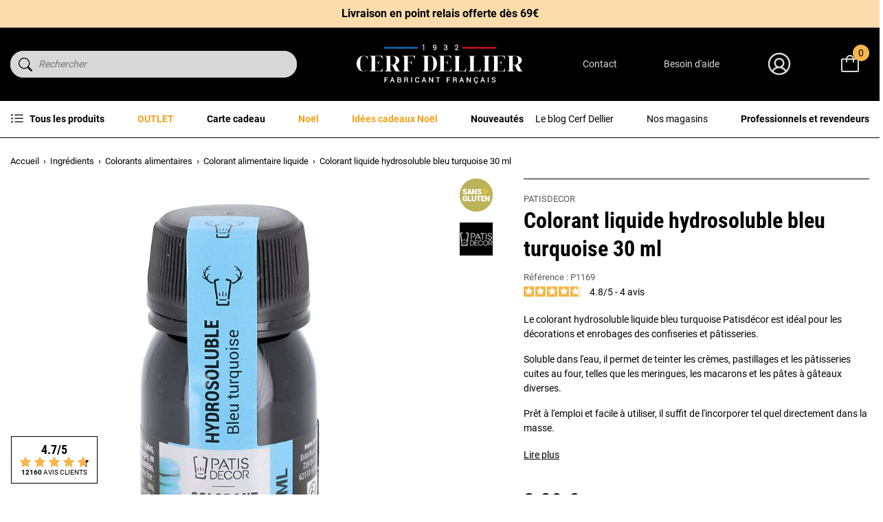

--- FILE ---
content_type: text/html; charset=utf-8
request_url: https://www.cerfdellier.com/9054-colorant-liquide-hydrosoluble-bleu-turquoise-30-ml.html
body_size: 46673
content:
<!doctype html>
<html lang="fr">

<head>
    
        
    

    <meta charset="utf-8">


    <meta http-equiv="x-ua-compatible" content="ie=edge">



    
    <title>Colorant alimentaire liquide Bleu Turquoise 30 ml - Patisdécor | Cerf Dellier</title>
    
    <script data-keepinline="true"> setTimeout(function() { kstgData = {"debug":0,"gtm_enabled":1,"cache_used":0,"currency":"EUR","select_item_selectors":[{"c":"article[data-id-product]","l":"a"},{"c":".ajax_block_product","l":"a.product-name,a.product_img_link,a.lnk_view,a.quick-view-mobile"}],"view_item_list_dynamic":0,"add_shipping_info_btn_submit":"#checkout-delivery-step button[type=submit]","add_shipping_info_selectors":[{"r":".delivery-options .delivery-option","n":".carrier-name"},{"r":".delivery_options .delivery_option","n":"table > tbody > tr > td:nth-child(3) > strong"}],"add_payment_info_selectors":[{"r":".payment-options .payment-option","n":"label"}],"waitingTime":"0","isCheckout":0,"concatenateProductAttributeSeparator":"v","async":"aHR0cHM6Ly93d3cuY2VyZmRlbGxpZXIuY29tL21vZHVsZS9raXhlbGx0YWcvYXN5bmM\/YWpheD0xJmlkX2N1cnJlbmN5PTE=","isOpc":0,"automaticEvent":1,"currentList":null,"currentListId":null,"ecommPagetype":"product","extraEventsBefore":["{\"event\":\"kixelltag_consent_waiting\"}"],"extraEventsAfter":["{\"event\":\"view_item\"}"],"kevent":"kixelltag_page_view","settings":{"cookie_enable":1,"cdelay":390,"tce":0,"async":"aHR0cHM6Ly93d3cuY2VyZmRlbGxpZXIuY29tL21vZHVsZS9raXhlbGx0YWcvYXN5bmM\/YWpheD0xJmlkX2N1cnJlbmN5PTE=","is":1,"il":1,"scb":0,"wt":"0","cma":1,"ce":1},"content":{"sv":"Voir nos partenaires \u2192","sp":"\u2190 Voir les finalit\u00e9s","vacf":"Le partenaire demande son consentement pour :","tfsp":"En support de ces activit\u00e9s, ce site et nos partenaires peuvent \u00e9galement proc\u00e9der aux traitements de donn\u00e9es suivants :","valicf":"Le partenaire se repose sur son int\u00e9r\u00eat l\u00e9gitime pour :","vpt":"Politique de confidentialit\u00e9","vpmct":"En savoir plus sur les int\u00e9r\u00eats l\u00e9gitimes du partenaire","nvapp":"partenaires demandent votre consentement pour cette activit\u00e9","nvaps":"partenaire demande votre consentement pour cette activit\u00e9","nvalpp":"partenaires se reposent sur leur int\u00e9r\u00eat l\u00e9gitime pour cette activit\u00e9","nvalps":"partenaire se repose sur son int\u00e9r\u00eat l\u00e9gitime pour cette activit\u00e9","nvupp":"partenaires utilisent cette activit\u00e9","nvups":"partenaire utilise cette activit\u00e9","it":"Illustration(s) :","ptct":"Cookies techniques","ptctx":"Cette finalit\u00e9 est requise par notre site pour fonctionner normalement et ne peut pas \u00eatre d\u00e9sactiv\u00e9e.","ptcc":"REQUIS","vdplr":"jours","vdsgl":"jour","vhplr":"heures","vhsgl":"heure","vmplr":"minutes","vmsgl":"minute","vsplr":"secondes","vssgl":"seconde","vdr":"Dur\u00e9e de conservation des donn\u00e9es :","vaspf":"Finalit\u00e9s sp\u00e9cifiques :","vaf":"Fonctionnalit\u00e9s :","vasff":"Fonctionnalit\u00e9s sp\u00e9cifiques :","vdd":"Donn\u00e9es trait\u00e9es par le partenaire :","vcma":"A compter de votre derni\u00e8re interaction et pour ces activit\u00e9s, le partenaire peut utiliser des cookies stock\u00e9s pour une dur\u00e9e maximale de :","vcsm":"(voir plus)","cl":"Fermer","pcoti":"Informations sur les technologies de stockage","pcon":"Nom :","pcoty":"Type de stockage :","pcoma":"Dur\u00e9e de conservation maximale :","pcod":"Domaine :","pcoa":"Activit\u00e9s concern\u00e9es :","pcsli":"\u00e0 compter de votre derni\u00e8re interaction"},"variants":"aHR0cHM6Ly93d3cuY2VyZmRlbGxpZXIuY29tL21vZHVsZS9raXhlbGx0YWcvdmFyaWFudHM\/YWpheD0xJmlkX2N1cnJlbmN5PTE="}; (function(w,d,s){ var f=d.getElementsByTagName(s)[0],j=d.createElement(s); j.async=true; j.src='https://www.cerfdellier.com//modules/kixelltag/views/js/kst-4.1.3.js';f.parentNode.insertBefore(j,f); })(window,document,'script'); window.dataLayer = window.dataLayer || []; function ktConsent(){dataLayer.push(arguments);} ktConsent('set', 'developer_id.dODI1OT', true); ktConsent('consent', 'default', {"ad_storage":"denied","ad_user_data":"denied","ad_personalization":"denied","analytics_storage":"denied"}); if (JSON.stringify({"ad_storage":"denied","ad_user_data":"denied","ad_personalization":"denied","analytics_storage":"denied"}) !== JSON.stringify({"ad_storage":"denied","ad_user_data":"denied","ad_personalization":"denied","analytics_storage":"denied"})) { ktConsent('consent', 'update', {"ad_storage":"denied","ad_user_data":"denied","ad_personalization":"denied","analytics_storage":"denied"}); } var _KT=function(){var n=window;return{trigger:function(t,e,i){!function(t,e,i){if(void 0!==n.dataLayer){var o={event:void 0===t?"event":t};if(void 0!==e){for(const n in e)if(e.hasOwnProperty(n)){let t=e[n];o[n]=t}void 0!==i&&(o.eventTimeout=2e3,o.eventCallback=function(){document.location=i}),n.dataLayer.push(o)}}}(t,e,i)}}}(); var _K=function(){function c(e,t,n,o,i,v,a){void 0!==d.dataLayer&&((o={event:void 0===o?"kEvent":o}).eventCategory=void 0===n?"Ecommerce":n,void 0!==e&&(o.eventAction=e,"string"==typeof t&&(o.eventLabel=t),void 0!==a&&(o.eventValue=a),void 0!==i&&i&&(o.ecommerce=i),void 0!==v&&(o.eventTimeout=2e3,o.eventCallback=function(){document.location=v}),d.dataLayer.push(o),void 0!==d._mtm&&d._mtm.push(o)))}var d=window;return{t:function(e,t,n,o,i,v){c(e,t,n,o,null,i,v)},te:function(e,t,n,o,i,v,a){c(n=void 0===n?e:n,o,i,e,t,v,a)}}}(); window.kstDL = {}; window.dataLayer = window.dataLayer || []; kstDL = {"s":{"cl":"fr","cc":"EUR","pt":"product","ps":"200","pi":9054,"cm":1},"ud":{"c":0,"l":0},"ecommerce":{"currency":"EUR","value":"3.8","value_tax_inc":"3.8","value_tax_exc":"3.6","items":[{"id":"9054","item_id":"9054","item_id_product":9054,"item_ref":"P1169","item_meta":"9054","item_gmc":"CDFR9054","item_kelkoo":"CDFR9054","item_ean":"3700105236751","item_name":"Colorant liquide hydrosoluble bleu turquoise 30 ml","item_brand":"PATISDECOR","item_category":"Ingredients","item_category2":"Colorants alimentaires","item_category3":"Colorant alimentaire liquide","price":"3.8","price_tax_exc":"3.6","price_tax_inc":"3.8","quantity":1,"google_business_vertical":"retail"}]},"google_tag_params":{"enable":1,"ecomm_pagetype":"product","ecomm_prodid":"CDFR9054","ecomm_totalvalue":3.8,"ecomm_category":"Colorant alimentaire liquide","ecomm_depth":4},"cart":{"summary":[]},"pixels":{"analytics":{"enable":1,"id":"G-YF69QB5PCB"},"google_ads":{"enable":1,"conversion_id":"1062912854","conversion_label":"OvSfCNuIn94DENaG6_oD","remarketing_enable":1},"facebook":{"enable":1,"id":"2109210486135585","i":"id","sp":"-"},"twitter":{"enable":0},"pinterest":{"enable":0},"bing":{"enable":1,"uett":"17544377","pc":"Ecommerce","pl":"order complete"},"tiktok":{"enable":0},"snapchat":{"enable":0},"fathom":{"enable":0},"plausible":{"enable":0},"matomo":{"enable":0},"mautic":{"enable":0},"kelkoo":{"enable":1,"merchant_info":[{"merchantId":"100545183","country":"fr"}]},"criteo":{"enable":0},"clarity":{"enable":0},"target_to_sell":{"enable":0}},"pageDepth":{"page":"product","fullDepth":{"depth1":"Ingredients","depth2":"Colorants alimentaires","depth3":"Colorant alimentaire liquide","depth4":"Colorant liquide hydrosoluble bleu turquoise 30 ml"},"depth":{"value":4,"name":"Colorant liquide hydrosoluble bleu turquoise 30 ml"}},"kixelltag":{"vendors":"kcv:143,iab:755,iab:1126,atp:89,atp:2986","vendors_denied":"kcv:143,iab:755,iab:1126,atp:89,atp:2986"}};dataLayer.push(kstDL); (function (w, d, s, l, i) { w[l] = w[l] || []; w[l].push({'gtm.start':new Date().getTime(), event: 'gtm.js'}); var f = d.getElementsByTagName(s)[0], j = d.createElement(s), dl = l != 'dataLayer' ? '&l=' + l : ''; j.async = true; j.src = 'https://www.googletagmanager.com/gtm.js?id=' + i + dl; f.parentNode.insertBefore(j, f); })(window, document, 'script', 'dataLayer', 'GTM-MSGS74K'); dataLayer.push({"event":"kixelltag_consent_waiting"}); dataLayer.push({ 'event': 'kixelltag_page_view' }); dataLayer.push({"event":"view_item"}); }, 1);</script>
    <meta name="description" content="Colorant alimentaire liquide hydrosoluble bleu turquoise Patisdécor pour la coloration des crèmes, pastillages, macarons, pâte à gâteau... et peut être utilisé avec un aérographe.">
    <meta name="keywords" content="">
    <meta name="google-site-verification" content="Pt5mXF-KLXgyM_lkGtEsmm3QqkPAjfDHRDVR_KJTN_c">


            
            <link rel="canonical" href="https://www.cerfdellier.com/9054-colorant-liquide-hydrosoluble-bleu-turquoise-30-ml.html">
        
        
            
    
<meta property="og:title" content="Colorant alimentaire liquide Bleu Turquoise 30 ml - Patisdécor | Cerf Dellier" />
<meta property="og:description" content="Colorant alimentaire liquide hydrosoluble bleu turquoise Patisdécor pour la coloration des crèmes, pastillages, macarons, pâte à gâteau... et peut être utilisé avec un aérographe." />
<meta property="og:type" content="website" />
<meta property="og:url" content="https://www.cerfdellier.com/9054-colorant-liquide-hydrosoluble-bleu-turquoise-30-ml.html" />
<meta property="og:site_name" content="Cerf Dellier" />

  <meta property="og:type" content="product" />
            <meta property="og:image" content="https://www.cerfdellier.com/30792-large_default/colorant-liquide-hydrosoluble-bleu-turquoise-30-ml.jpg" />
          <meta property="og:image" content="https://www.cerfdellier.com/30243-large_default/colorant-liquide-hydrosoluble-bleu-turquoise-30-ml.jpg" />
        <meta property="og:image:height" content="800" />
    <meta property="og:image:width" content="800" />

        <meta property="product:price:amount" content="3.8" />
    <meta property="product:price:currency" content="EUR" />
            <meta property="product:brand" content="PATISDECOR" />
    <meta property="og:availability"
    content="instock" />
<script type="application/ld+json">
  {
    "@context": "http://schema.org",
    "@type": "Organization",
    "name" : "Cerf Dellier",
    "url" : "https://www.cerfdellier.com/",
    "logo": {
      "@type": "ImageObject",
      "url":"https://www.cerfdellier.com/img/logo-1708528978.jpg"
    }
  }
</script>

<script type="application/ld+json">
  {
    "@context": "http://schema.org",
    "@type": "WebPage",
    "isPartOf": {
      "@type": "WebSite",
      "url":  "https://www.cerfdellier.com/",
      "name": "Cerf Dellier"
    },
    "name": "Colorant alimentaire liquide Bleu Turquoise 30 ml - Patisdécor | Cerf Dellier",
    "url":  "https://www.cerfdellier.com/9054-colorant-liquide-hydrosoluble-bleu-turquoise-30-ml.html"
  }
</script>
  <script type="application/ld+json">
    {
      "@context": "http://schema.org/",
      "@type": "Product",
      "name": "Colorant liquide hydrosoluble bleu turquoise 30 ml",
      "description": "Colorant alimentaire liquide hydrosoluble bleu turquoise Patisdécor pour la coloration des crèmes, pastillages, macarons, pâte à gâteau... et peut être utilisé avec un aérographe.",
      "category": "Colorant alimentaire liquide",
      "image" :"https://www.cerfdellier.com/30792-home_default/colorant-liquide-hydrosoluble-bleu-turquoise-30-ml.jpg",      "sku": "P1169",              "gtin13": "3700105236751",
            "brand": {
        "@type": "Brand",
        "name": "PATISDECOR"
      },          "aggregateRating": {
        "@type": "AggregateRating",
        "ratingValue": "4.8",
        "reviewCount": "4",
        "bestRating": "5",
        "worstRating": "1"
    },

            
                    "review": [    
          {
        "@type": "Review",
        "reviewRating": {
            "@type": "Rating",
            "ratingValue": "5",
            "bestRating": "5",
            "worstRating": "1"
        },
        "author": {
            "@type": "Person",
            "name": "A. Anonymous"
        },
        "datePublished": "2024/11/21",
        "reviewBody": "CE QUE J&#039;ATTENDAIS"
      },          {
        "@type": "Review",
        "reviewRating": {
            "@type": "Rating",
            "ratingValue": "5",
            "bestRating": "5",
            "worstRating": "1"
        },
        "author": {
            "@type": "Person",
            "name": "H. Sandra"
        },
        "datePublished": "2024/11/21",
        "reviewBody": "CE QUE J&#039;ATTENDAIS"
      },          {
        "@type": "Review",
        "reviewRating": {
            "@type": "Rating",
            "ratingValue": "5",
            "bestRating": "5",
            "worstRating": "1"
        },
        "author": {
            "@type": "Person",
            "name": "G. Marianne"
        },
        "datePublished": "2017/07/26",
        "reviewBody": "Très bien !"
      },          {
        "@type": "Review",
        "reviewRating": {
            "@type": "Rating",
            "ratingValue": "5",
            "bestRating": "5",
            "worstRating": "1"
        },
        "author": {
            "@type": "Person",
            "name": "D. Christiane"
        },
        "datePublished": "2017/01/02",
        "reviewBody": "ras"
      },          {
        "@type": "Review",
        "reviewRating": {
            "@type": "Rating",
            "ratingValue": "4",
            "bestRating": "5",
            "worstRating": "1"
        },
        "author": {
            "@type": "Person",
            "name": "S. Verdier"
        },
        "datePublished": "2016/10/28",
        "reviewBody": "pour des patisserie bleue réussies"
      }        ],

            
              "weight": {
          "@context": "https://schema.org",
          "@type": "QuantitativeValue",
          "value": "0.090000",
          "unitCode": "kg"
        },                              "offers": {
              "@type": "Offer",
              "priceCurrency": "EUR",
              "name": "Colorant liquide hydrosoluble bleu turquoise 30 ml",
              "price": "3.8",
              "url": "https://www.cerfdellier.com/9054-colorant-liquide-hydrosoluble-bleu-turquoise-30-ml.html",
              "priceValidUntil": "2026-01-08",
                              "image": ["https://www.cerfdellier.com/30792-large_default/colorant-liquide-hydrosoluble-bleu-turquoise-30-ml.jpg","https://www.cerfdellier.com/30243-large_default/colorant-liquide-hydrosoluble-bleu-turquoise-30-ml.jpg"],
                                            "gtin13": "3700105236751",
                            "sku": "P1169",
                                          "availability": "http://schema.org/InStock",
              "seller": {
                "@type": "Organization",
                "name": "Cerf Dellier"
              },
              "hasMerchantReturnPolicy": {
                "@type": "MerchantReturnPolicy",
                "applicableCountry": "FR",
                "returnPolicyCountry": "FR",
                "returnPolicyCategory": "https://schema.org/MerchantReturnFiniteReturnWindow",
                "merchantReturnDays": 14,
                "returnMethod": "https://schema.org/ReturnByMail",
                "returnFees": "https://schema.org/ReturnFeesCustomerResponsibility"
              },
              "shippingDetails": {
                "@type": "OfferShippingDetails",
                "shippingRate": {
                  "@type": "MonetaryAmount",
                  "value": 4.90,
                  "currency": "EUR"
                },
                                "shippingDestination": [{
                    "@type": "DefinedRegion",
                    "addressCountry": "FR"
                  },
                  {
                    "@type": "DefinedRegion",
                    "addressCountry": "BE"
                  },
                  {
                    "@type": "DefinedRegion",
                    "addressCountry": "NL"
                  },
                  {
                    "@type": "DefinedRegion",
                    "addressCountry": "RE"
                  },
                  {
                    "@type": "DefinedRegion",
                    "addressCountry": "IT"
                  },
                  {
                    "@type": "DefinedRegion",
                    "addressCountry": "ES"
                  },
                  {
                    "@type": "DefinedRegion",
                    "addressCountry": "CH"
                  },
                  {
                    "@type": "DefinedRegion",
                    "addressCountry": "DE"
                  }
                ],
                "deliveryTime": {
                  "@type": "ShippingDeliveryTime",
                  "handlingTime": {
                    "@type": "QuantitativeValue",
                    "minValue": 0,
                    "maxValue": 1,
                    "unitCode": "DAY"
                  },
                  "transitTime": {
                    "@type": "QuantitativeValue",
                    "minValue": 1,
                    "maxValue": 5,
                    "unitCode": "DAY"
                  }
                }
              }
            }
          
        }
    </script>
  
  

      <script type="application/ld+json">
      {
        "@context": "https://schema.org",
        "@type": "BreadcrumbList",
        "itemListElement": [
                          {
                "@type": "ListItem",
                "position": 1,
                "name": "Accueil",
                "item": "https://www.cerfdellier.com/"
                },                            {
                "@type": "ListItem",
                "position": 2,
                "name": "Ingrédients",
                "item": "https://www.cerfdellier.com/162-ingredients"
                },                            {
                "@type": "ListItem",
                "position": 3,
                "name": "Colorants alimentaires",
                "item": "https://www.cerfdellier.com/416-colorants-alimentaires"
                },                            {
                "@type": "ListItem",
                "position": 4,
                "name": "Colorant alimentaire liquide",
                "item": "https://www.cerfdellier.com/1039-colorant-alimentaire-liquide"
                },                            {
                "@type": "ListItem",
                "position": 5,
                "name": "Colorant liquide hydrosoluble bleu turquoise 30 ml",
                "item": "https://www.cerfdellier.com/9054-colorant-liquide-hydrosoluble-bleu-turquoise-30-ml.html"
                }              ]
            }
    </script>
  
    



    <meta name="viewport" content="width=device-width, initial-scale=1">



    <link rel="icon" type="image/vnd.microsoft.icon" href="https://www.cerfdellier.com/img/favicon.ico?1708530728">
    <link rel="shortcut icon" type="image/x-icon" href="https://www.cerfdellier.com/img/favicon.ico?1708530728">



      <link rel="stylesheet" href="https://www.cerfdellier.com/themes/cerf-dellier/assets/cache/theme-52866b1117.css" type="text/css" media="all">



    

  <script type="text/javascript">
        var ajaxMenuCtrl = "https:\/\/www.cerfdellier.com\/module\/rocketmegamenu\/ajax?ajax=1";
        var ajaxRefreshReviewsUrl = "https:\/\/www.cerfdellier.com\/module\/rocketnetreviews\/ajax?ajax=1";
        var klAddedToCart = {"url":"\/klaviyo\/events\/add-to-cart"};
        var klCustomer = null;
        var klProduct = {"ProductName":"Colorant liquide hydrosoluble bleu turquoise 30 ml","ProductID":9054,"SKU":"P1169","Tags":[],"Price":"3.60","PriceInclTax":"3.80","SpecialPrice":"3.80","Categories":["Colorants alimentaires","Confiserie","Colorant alimentaire liquide","Colorant a\u00e9rographe","Colorants hydrosolubles","PATISDECOR","CERF DAYS","Colorants hydrosolubles liquides","Colorants liquides pour a\u00e9rographe"],"Image":"https:\/\/www.cerfdellier.com\/30792-home_default\/colorant-liquide-hydrosoluble-bleu-turquoise-30-ml.jpg","Link":"https:\/\/www.cerfdellier.com\/9054-colorant-liquide-hydrosoluble-bleu-turquoise-30-ml.html","ShopID":1,"LangID":1,"eventValue":3.6};
        var prestashop = {"cart":{"products":[],"totals":{"total":{"type":"total","label":"Total","amount":0,"value":"0,00\u00a0\u20ac"},"total_including_tax":{"type":"total","label":"Total TTC","amount":0,"value":"0,00\u00a0\u20ac"},"total_excluding_tax":{"type":"total","label":"Total HT","amount":0,"value":"0,00\u00a0\u20ac"}},"subtotals":{"products":{"type":"products","label":"Sous-total","amount":0,"value":"0,00\u00a0\u20ac"},"discounts":null,"shipping":{"type":"shipping","label":"Livraison","amount":0,"value":""},"tax":null},"products_count":0,"summary_string":"0 articles","vouchers":{"allowed":1,"added":[]},"discounts":[],"minimalPurchase":12.5,"minimalPurchaseRequired":"Le minimum de commande est de 15\u20ac TTC hors frais de port."},"currency":{"id":1,"name":"Euro","iso_code":"EUR","iso_code_num":"978","sign":"\u20ac"},"customer":{"lastname":null,"firstname":null,"email":null,"birthday":null,"newsletter":null,"newsletter_date_add":null,"optin":null,"website":null,"company":null,"siret":null,"ape":null,"is_logged":false,"gender":{"type":null,"name":null},"addresses":[]},"language":{"name":"Fran\u00e7ais (French)","iso_code":"fr","locale":"fr-FR","language_code":"fr-fr","is_rtl":"0","date_format_lite":"d\/m\/Y","date_format_full":"d\/m\/Y H:i:s","id":1},"page":{"title":"","canonical":"https:\/\/www.cerfdellier.com\/9054-colorant-liquide-hydrosoluble-bleu-turquoise-30-ml.html","meta":{"title":"Colorant alimentaire liquide Bleu Turquoise 30 ml - Patisd\u00e9cor | Cerf Dellier","description":"Colorant alimentaire liquide hydrosoluble bleu turquoise Patisd\u00e9cor pour la coloration des cr\u00e8mes, pastillages, macarons, p\u00e2te \u00e0 g\u00e2teau... et peut \u00eatre utilis\u00e9 avec un a\u00e9rographe.","keywords":"","robots":"index"},"page_name":"product","body_classes":{"lang-fr":true,"lang-rtl":false,"country-FR":true,"currency-EUR":true,"layout-full-width":true,"page-product":true,"tax-display-enabled":true,"product-id-9054":true,"product-Colorant liquide hydrosoluble bleu turquoise 30 ml":true,"product-id-category-1039":true,"product-id-manufacturer-19":true,"product-id-supplier-19":true,"product-available-for-order":true},"admin_notifications":[]},"shop":{"name":"Cerf Dellier","logo":"https:\/\/www.cerfdellier.com\/img\/logo-1708528978.jpg","stores_icon":"https:\/\/www.cerfdellier.com\/img\/logo_stores.png","favicon":"https:\/\/www.cerfdellier.com\/img\/favicon.ico"},"urls":{"base_url":"https:\/\/www.cerfdellier.com\/","current_url":"https:\/\/www.cerfdellier.com\/9054-colorant-liquide-hydrosoluble-bleu-turquoise-30-ml.html","shop_domain_url":"https:\/\/www.cerfdellier.com","img_ps_url":"https:\/\/www.cerfdellier.com\/img\/","img_cat_url":"https:\/\/www.cerfdellier.com\/img\/c\/","img_lang_url":"https:\/\/www.cerfdellier.com\/img\/l\/","img_prod_url":"https:\/\/www.cerfdellier.com\/img\/p\/","img_manu_url":"https:\/\/www.cerfdellier.com\/img\/m\/","img_sup_url":"https:\/\/www.cerfdellier.com\/img\/su\/","img_ship_url":"https:\/\/www.cerfdellier.com\/img\/s\/","img_store_url":"https:\/\/www.cerfdellier.com\/img\/st\/","img_col_url":"https:\/\/www.cerfdellier.com\/img\/co\/","img_url":"https:\/\/www.cerfdellier.com\/themes\/cerf-dellier\/assets\/img\/","css_url":"https:\/\/www.cerfdellier.com\/themes\/cerf-dellier\/assets\/css\/","js_url":"https:\/\/www.cerfdellier.com\/themes\/cerf-dellier\/assets\/js\/","pic_url":"https:\/\/www.cerfdellier.com\/upload\/","pages":{"address":"https:\/\/www.cerfdellier.com\/adresse","addresses":"https:\/\/www.cerfdellier.com\/adresses","authentication":"https:\/\/www.cerfdellier.com\/connexion","cart":"https:\/\/www.cerfdellier.com\/panier","category":"https:\/\/www.cerfdellier.com\/index.php?controller=category","cms":"https:\/\/www.cerfdellier.com\/index.php?controller=cms","contact":"https:\/\/www.cerfdellier.com\/nous-contacter","discount":"https:\/\/www.cerfdellier.com\/reduction","guest_tracking":"https:\/\/www.cerfdellier.com\/suivi-commande-invite","history":"https:\/\/www.cerfdellier.com\/historique-commandes","identity":"https:\/\/www.cerfdellier.com\/identite","index":"https:\/\/www.cerfdellier.com\/","my_account":"https:\/\/www.cerfdellier.com\/mon-compte","order_confirmation":"https:\/\/www.cerfdellier.com\/confirmation-commande","order_detail":"https:\/\/www.cerfdellier.com\/index.php?controller=order-detail","order_follow":"https:\/\/www.cerfdellier.com\/suivi-commande","order":"https:\/\/www.cerfdellier.com\/commande","order_return":"https:\/\/www.cerfdellier.com\/index.php?controller=order-return","order_slip":"https:\/\/www.cerfdellier.com\/avoirs","pagenotfound":"https:\/\/www.cerfdellier.com\/page-introuvable","password":"https:\/\/www.cerfdellier.com\/recuperation-mot-de-passe","pdf_invoice":"https:\/\/www.cerfdellier.com\/index.php?controller=pdf-invoice","pdf_order_return":"https:\/\/www.cerfdellier.com\/index.php?controller=pdf-order-return","pdf_order_slip":"https:\/\/www.cerfdellier.com\/index.php?controller=pdf-order-slip","prices_drop":"https:\/\/www.cerfdellier.com\/promotions","product":"https:\/\/www.cerfdellier.com\/index.php?controller=product","search":"https:\/\/www.cerfdellier.com\/recherche","sitemap":"https:\/\/www.cerfdellier.com\/plan-site","stores":"https:\/\/www.cerfdellier.com\/index.php?controller=stores","supplier":"https:\/\/www.cerfdellier.com\/fournisseur","register":"https:\/\/www.cerfdellier.com\/connexion?create_account=1","order_login":"https:\/\/www.cerfdellier.com\/commande?login=1"},"alternative_langs":[],"theme_assets":"\/themes\/cerf-dellier\/assets\/","actions":{"logout":"https:\/\/www.cerfdellier.com\/?mylogout="},"no_picture_image":{"bySize":{"small_default":{"url":"https:\/\/www.cerfdellier.com\/img\/p\/fr-default-small_default.jpg","width":98,"height":98},"cart_default":{"url":"https:\/\/www.cerfdellier.com\/img\/p\/fr-default-cart_default.jpg","width":125,"height":125},"home_default":{"url":"https:\/\/www.cerfdellier.com\/img\/p\/fr-default-home_default.jpg","width":250,"height":250},"medium_default":{"url":"https:\/\/www.cerfdellier.com\/img\/p\/fr-default-medium_default.jpg","width":452,"height":452},"large_default":{"url":"https:\/\/www.cerfdellier.com\/img\/p\/fr-default-large_default.jpg","width":800,"height":800}},"small":{"url":"https:\/\/www.cerfdellier.com\/img\/p\/fr-default-small_default.jpg","width":98,"height":98},"medium":{"url":"https:\/\/www.cerfdellier.com\/img\/p\/fr-default-home_default.jpg","width":250,"height":250},"large":{"url":"https:\/\/www.cerfdellier.com\/img\/p\/fr-default-large_default.jpg","width":800,"height":800},"legend":""}},"configuration":{"display_taxes_label":true,"display_prices_tax_incl":true,"is_catalog":false,"show_prices":true,"opt_in":{"partner":false},"quantity_discount":{"type":"discount","label":"Remise sur prix unitaire"},"voucher_enabled":1,"return_enabled":0},"field_required":[],"breadcrumb":{"links":[{"title":"Accueil","url":"https:\/\/www.cerfdellier.com\/"},{"title":"Ingr\u00e9dients","url":"https:\/\/www.cerfdellier.com\/162-ingredients"},{"title":"Colorants alimentaires","url":"https:\/\/www.cerfdellier.com\/416-colorants-alimentaires"},{"title":"Colorant alimentaire liquide","url":"https:\/\/www.cerfdellier.com\/1039-colorant-alimentaire-liquide"},{"title":"Colorant liquide hydrosoluble bleu turquoise 30 ml","url":"https:\/\/www.cerfdellier.com\/9054-colorant-liquide-hydrosoluble-bleu-turquoise-30-ml.html"}],"count":5},"link":{"protocol_link":"https:\/\/","protocol_content":"https:\/\/"},"time":1766577910,"static_token":"4c3351a90783a89850aa83555a45d0de","token":"0e7a8db9129f72a28acf653744d6e3be","debug":false,"modules":{"prestarockettheme":{"logo":{"url":"https:\/\/www.cerfdellier.com\/img\/prestarockettheme\/cerfdellier-logo.svg?v=1733328404","width":false,"height":false},"logo_alt":{"url":"https:\/\/www.cerfdellier.com\/img\/prestarockettheme\/cerfdellier-logo-alt.svg?v=1733328404","width":false,"height":false},"account":{"title_account":"Bienvenue dans votre espace client !","description_account":"","image":{"url":"https:\/\/www.cerfdellier.com\/img\/prestarockettheme\/cerfdellier-account-bg.jpeg?v=1733328404","width":"1000","height":"600"}},"category":{"category_switch":false},"product":{"product_layout":"collapse"},"cccjs_version":"1094","ccccss_version":"1117"},"cdorderbypack":{"isBuyableByPack":false},"cdmatferdropshipping":null}};
        var psemailsubscription_subscription = "https:\/\/www.cerfdellier.com\/module\/ps_emailsubscription\/subscription";
        var readBannerLink = "https:\/\/www.cerfdellier.com\/module\/rocketbanner\/ajax?token=0e7a8db9129f72a28acf653744d6e3be&action=read_banner&ajax=1";
      </script>



        <link rel="preconnect" href="https://4yenf166s0-dsn.algolia.net/" crossorigin>
    <link rel="preconnect" href="https://4yenf166s0-algolia.net/" crossorigin>
    <link rel="preconnect" href="https://4yenf166s0-1.algolianet.com/" crossorigin>
    <link rel="preconnect" href="https://4yenf166s0-2.algolianet.com/" crossorigin>
    <link rel="preconnect" href="https://4yenf166s0-3.algolianet.com/" crossorigin>

<script type="text/javascript">
            opartStatSaveSessionUrl = "https://www.cerfdellier.com/module/opartstat/saveSession?ajax=1"
            opartStatCurrentUrl = "https://www.cerfdellier.com/9054-colorant-liquide-hydrosoluble-bleu-turquoise-30-ml.html"
            opartControllerName = "ProductController"
            opartElementId = "9054"
            opartshopId = "1"
        </script><script async src="/modules/opartstat/views/js/saveSession.js"></script>
<script type="text/javascript">
    var pmpcr_ajax_url = "https://www.cerfdellier.com/module/pmrestrictions/ajax";
    var pmpcr_token = "4c3351a90783a89850aa83555a45d0de";
    var pmpcr_amz_enabled = 0;
    var pmpcr_ps_checkout_enabled = 0;
</script>
<script type='text/javascript'>
  window.CRISP_PLUGIN_URL = "https://plugins.crisp.chat/urn:crisp.im:prestashop:0";
  window.CRISP_WEBSITE_ID = "03076302-0452-40d4-82af-dbae688a11ee";

  if ("0" !== "1") {
    if ("" === "1") {
      CRISP_CUSTOMER = {
        id:  null,
        logged_in: true,
        full_name: " ",
        email: "",
        address: "",
        phone: "",
      }
    }

      }
</script>




            <link rel="preload" as="image" href="https://www.cerfdellier.com/30792-medium_default/colorant-liquide-hydrosoluble-bleu-turquoise-30-ml.jpg"
              imagesrcset="https://www.cerfdellier.com/30792-medium_default/colorant-liquide-hydrosoluble-bleu-turquoise-30-ml.jpg 452w,
                           https://www.cerfdellier.com/30792-medium_default/colorant-liquide-hydrosoluble-bleu-turquoise-30-ml.jpg 250w,
                           https://www.cerfdellier.com/30792-large_default/colorant-liquide-hydrosoluble-bleu-turquoise-30-ml.jpg 800w"
              imagesizes="(max-width: 992px) 100vw, 50w">
    
    
</head>

<body id="product" class="lang-fr country-fr currency-eur layout-full-width page-product tax-display-enabled product-id-9054 product-colorant-liquide-hydrosoluble-bleu-turquoise-30-ml product-id-category-1039 product-id-manufacturer-19 product-id-supplier-19 product-available-for-order">


    <noscript><iframe src="https://www.googletagmanager.com/ns.html?id=GTM-MSGS74K&nojscript=true"
                  height="0" width="0" style="display:none;visibility:hidden"></iframe></noscript>




    



    <header id="header" data-height="-74px">
    
        
    

        
            


        
        <div class="u-bg-black">
                            <div class="c-rcktbanner alert alert-dismissible /js js-banner-container" role="alert">
        <div class="c-rcktbanner__slider /js js-banner-slider">
                            <div class="c-rcktbanner__txt u-p-rel /js js-banner-item">
                                            <p><a href="https://www.cerfdellier.com/content/1-livraison">Livraison en point relais offerte dès 69€</a></p>
                                                                <a class="c-rcktbanner__link alert-link u-stretched-link" href="https://www.cerfdellier.com/content/1-livraison"></a>
                                    </div>
                    </div>
    </div>

            <div class="c-header o-wrapper">
                <div class="c-header__search">
                      <div id="js-autocompletev2"></div>
  <div id="js-al-searchbox"></div>

                </div>
                <button id="handleModalMobile" href="#js-rckt-modal-mobile" class="c-btn--unstyled u-d-mobile u-mr-1"
                        data-show-first-menu>
                    <span class="c-icon c-icon--list u-d-flex">
    <svg xmlns="http://www.w3.org/2000/svg" width="32" height="32" viewBox="0 0 32 32"><g fill="none" fill-rule="evenodd"><polygon points="0 0 32 0 32 32 0 32"/><path fill="#FFF" fill-rule="nonzero" d="M27 15C27.5522847 15 28 15.4477153 28 16 28 16.5418643 27.5690203 16.9830679 27.0311474 16.9995241L27 17 5 17C4.44771525 17 4 16.5522847 4 16 4 15.4581357 4.43097972 15.0169321 4.96885258 15.0004759L5 15 27 15ZM27 7C27.5522847 7 28 7.44771525 28 8 28 8.54186428 27.5690203 8.98306786 27.0311474 8.99952415L27 9 5 9C4.44771525 9 4 8.55228475 4 8 4 7.45813572 4.43097972 7.01693214 4.96885258 7.00047585L5 7 27 7ZM27 23C27.5522847 23 28 23.4477153 28 24 28 24.5418643 27.5690203 24.9830679 27.0311474 24.9995241L27 25 5 25C4.44771525 25 4 24.5522847 4 24 4 23.4581357 4.43097972 23.0169321 4.96885258 23.0004759L5 23 27 23Z"/></g></svg></span>                    <span class="sr-only">Menu</span>
                </button>
                <a href="https://www.cerfdellier.com/" class="c-header__logo">
                    <img class="img-fluid"
                         src="https://www.cerfdellier.com/img/prestarockettheme/cerfdellier-logo.svg?v=1733328404"
                         alt="Cerf Dellier" width="242" height="56">
                </a>
                <div class="c-header__links">
                    <a class="u-d-desktop c-header__shortcut-item u-txt-sm"
                       href="https://www.cerfdellier.com/nous-contacter">Contact</a>
                    <a class="u-d-desktop c-header__shortcut-item u-txt-sm"
                       href="https://aide.cerfdellier.com/fr/" target="_blank" rel="noopener">Besoin d'aide</a>
                    <div class="c-header__shortcut-item">
            <a href="https://www.cerfdellier.com/mon-compte"
           class="c-btn--nopad u-lh-1"
           title="Identifiez-vous"
           rel="nofollow">
            <span class="c-icon c-icon--user-circle c-header__shortcut-icon">
    <svg xmlns="http://www.w3.org/2000/svg" width="40" height="40" viewBox="0 0 32 32"><g fill="none" fill-rule="evenodd"><polygon points="0 0 32 0 32 32 0 32"/><path fill="#D9D9D9" fill-rule="nonzero" d="M16,3 C23.1797017,3 29,8.82029825 29,16 C29,19.8075642 27.3630821,23.2328057 24.7545875,25.6103833 C24.72165,25.6444199 24.6857864,25.6775155 24.6472276,25.7080877 C22.3491149,27.7555459 19.3198863,29 16,29 C12.6801137,29 9.65088512,27.7555459 7.35334876,25.7076722 C7.31421363,25.6775155 7.27835004,25.6444199 7.24530107,25.6091667 C4.63691792,23.2328057 3,19.8075642 3,16 C3,8.82029825 8.82029825,3 16,3 Z M16.0251206,20.9992723 L16,21 C15.991632,21 15.9832681,20.9999829 15.9749082,20.9999486 L16,20.9992331 C13.2524411,20.9992331 10.7173433,22.4069617 9.25804029,24.6925026 C11.1208838,26.1390347 13.4598973,27 16,27 C18.5401027,27 20.8791162,26.1390347 22.7411364,24.6930081 C21.2871051,22.4139288 18.7630047,21.0078237 16.0251206,20.9992723 Z M16,5 C9.92486775,5 5,9.92486775 5,16 C5,18.8052559 6.05009372,21.3652492 7.77864193,23.3083408 C8.90452695,21.6787365 10.4810622,20.4359489 12.2890264,19.7131068 C10.8950202,18.616421 10,16.9127321 10,15 C10,11.6862915 12.6862915,9 16,9 C19.3137085,9 22,11.6862915 22,15 C22,16.9127321 21.1049798,18.616421 19.7108978,19.7151085 C21.5189378,20.4359489 23.095473,21.6787365 24.2225502,23.3076424 C25.9499063,21.3652492 27,18.8052559 27,16 C27,9.92486775 22.0751322,5 16,5 Z M16.024204,18.9999283 C18.222205,18.9869045 20,17.2010654 20,15 C20,12.790861 18.209139,11 16,11 C13.790861,11 12,12.790861 12,15 C12,17.209139 13.790861,19 16,19 L15.9760194,18.9992617 L15.9760194,18.9992617 Z"/></g></svg></span>            <span class="sr-only">Mon Compte</span>
        </a>
    </div><div class="c-header__shortcut-item c-header__shortcut-icon--cart">
    <div class="/js blockcart inactive"
         data-refresh-url="//www.cerfdellier.com/module/ps_shoppingcart/ajax">
                    <span class="c-icon c-icon--bag c-header__shortcut-icon">
    <svg xmlns="http://www.w3.org/2000/svg" width="32" height="32" viewBox="0 0 32 32"><g fill="none" fill-rule="evenodd"><polygon points="0 0 32 0 32 32 0 32"/><path fill="#D9D9D9" fill-rule="nonzero" d="M16,3 C18.9731937,3 21.4412912,5.16257381 21.9171364,8.00056526 L27,8 C28.1045695,8 29,8.8954305 29,10 L29,10 L29,26 C29,27.1045695 28.1045695,28 27,28 L27,28 L5,28 C3.8954305,28 3,27.1045695 3,26 L3,26 L3,10 C3,8.8954305 3.8954305,8 5,8 L5,8 L10.0829263,8.00019152 C10.5589255,5.16238395 13.0269368,3 16,3 Z M27,10 L22,10 L22,13 C22,13.5522847 21.5522847,14 21,14 C20.4581357,14 20.0169321,13.5690203 20.0004759,13.0311474 L20,10 L12,10 L12,13 C12,13.5522847 11.5522847,14 11,14 C10.4581357,14 10.0169321,13.5690203 10.0004759,13.0311474 L10,10 L5,10 L5,26 L27,26 L27,10 Z M16,5 C14.1360715,5 12.5699106,6.27489463 12.1259538,8.00024734 L19.8740452,8.00024347 C19.4300871,6.27489272 17.8639271,5 16,5 Z"/></g></svg></span>                        <span class="c-header__shortcut-icon--cart-label">0</span>
                </div>
</div>
                </div>
            </div>
                <nav class="c-rnav r-rnav--submenu_under u-visible-desktop" data-rcktmm="1" data-rcktmm-mobile="1"
         data-type="submenu_under"
         data-options='{"megamenuType":"submenu_under","triggerType":"hover"}'>
        <div class="c-rnav__list /js js-rnav">
            <ul class="u-d-flex">
                                                                <li class="c-rnav__item /js js-has-submenu">
    <a class="c-rnav__link link-has-submenu"
       href="#" data-id-target="1">
                    <span class="c-icon c-icon--list-ul u-d-flex c-icon--20 u-mr-1">
    <svg width="1em" height="1em" viewBox="0 0 16 16" class="bi bi-list-ul" fill="currentColor" xmlns="http://www.w3.org/2000/svg">
  <path fill-rule="evenodd" d="M5 11.5a.5.5 0 0 1 .5-.5h9a.5.5 0 0 1 0 1h-9a.5.5 0 0 1-.5-.5zm0-4a.5.5 0 0 1 .5-.5h9a.5.5 0 0 1 0 1h-9a.5.5 0 0 1-.5-.5zm0-4a.5.5 0 0 1 .5-.5h9a.5.5 0 0 1 0 1h-9a.5.5 0 0 1-.5-.5zm-3 1a1 1 0 1 0 0-2 1 1 0 0 0 0 2zm0 4a1 1 0 1 0 0-2 1 1 0 0 0 0 2zm0 4a1 1 0 1 0 0-2 1 1 0 0 0 0 2z"/>
</svg></span>                <span class="c-rnav__label">Tous les produits</span>
    </a>
            <div class="c-rsubunder" data-id-submenu="1">
                            <div class="c-rtabs tabs">
    <ul class="c-rtab__nav nav" role="tablist" aria-orientation="vertical">
    <li>
    <a class="c-rlink nav-link active" id="rnav-4"
       data-id-widget="4" data-toggle="pill" href="#rtab-5" role="tab"
       aria-controls="rtab-5" aria-selected="true">
        <span>
                        Ingrédients
        </span>
        <svg width="1em" height="1em" viewBox="0 0 16 16" class="bi bi-chevron-right" fill="currentColor"
     xmlns="http://www.w3.org/2000/svg">
    <path fill-rule="evenodd"
          d="M4.646 1.646a.5.5 0 0 1 .708 0l6 6a.5.5 0 0 1 0 .708l-6 6a.5.5 0 0 1-.708-.708L10.293 8 4.646 2.354a.5.5 0 0 1 0-.708z"/>
</svg>    </a>
</li>
<li>
    <a class="c-rlink nav-link" id="rnav-143"
       data-id-widget="143" data-toggle="pill" href="#rtab-144" role="tab"
       aria-controls="rtab-144" aria-selected="false">
        <span>
                        Décors pâtissiers
        </span>
        <svg width="1em" height="1em" viewBox="0 0 16 16" class="bi bi-chevron-right" fill="currentColor"
     xmlns="http://www.w3.org/2000/svg">
    <path fill-rule="evenodd"
          d="M4.646 1.646a.5.5 0 0 1 .708 0l6 6a.5.5 0 0 1 0 .708l-6 6a.5.5 0 0 1-.708-.708L10.293 8 4.646 2.354a.5.5 0 0 1 0-.708z"/>
</svg>    </a>
</li>
<li>
    <a class="c-rlink nav-link" id="rnav-104"
       data-id-widget="104" data-toggle="pill" href="#rtab-105" role="tab"
       aria-controls="rtab-105" aria-selected="false">
        <span>
                        Ustensiles de pâtisserie
        </span>
        <svg width="1em" height="1em" viewBox="0 0 16 16" class="bi bi-chevron-right" fill="currentColor"
     xmlns="http://www.w3.org/2000/svg">
    <path fill-rule="evenodd"
          d="M4.646 1.646a.5.5 0 0 1 .708 0l6 6a.5.5 0 0 1 0 .708l-6 6a.5.5 0 0 1-.708-.708L10.293 8 4.646 2.354a.5.5 0 0 1 0-.708z"/>
</svg>    </a>
</li>
<li>
    <a class="c-rlink nav-link" id="rnav-135"
       data-id-widget="135" data-toggle="pill" href="#rtab-136" role="tab"
       aria-controls="rtab-136" aria-selected="false">
        <span>
                        Ustensiles de cuisine
        </span>
        <svg width="1em" height="1em" viewBox="0 0 16 16" class="bi bi-chevron-right" fill="currentColor"
     xmlns="http://www.w3.org/2000/svg">
    <path fill-rule="evenodd"
          d="M4.646 1.646a.5.5 0 0 1 .708 0l6 6a.5.5 0 0 1 0 .708l-6 6a.5.5 0 0 1-.708-.708L10.293 8 4.646 2.354a.5.5 0 0 1 0-.708z"/>
</svg>    </a>
</li>
<li>
    <a class="c-rlink nav-link" id="rnav-913"
       data-id-widget="913" data-toggle="pill" href="#rtab-914" role="tab"
       aria-controls="rtab-914" aria-selected="false">
        <span>
                        Matériel électrique
        </span>
        <svg width="1em" height="1em" viewBox="0 0 16 16" class="bi bi-chevron-right" fill="currentColor"
     xmlns="http://www.w3.org/2000/svg">
    <path fill-rule="evenodd"
          d="M4.646 1.646a.5.5 0 0 1 .708 0l6 6a.5.5 0 0 1 0 .708l-6 6a.5.5 0 0 1-.708-.708L10.293 8 4.646 2.354a.5.5 0 0 1 0-.708z"/>
</svg>    </a>
</li>
<li>
    <a class="c-rlink nav-link" id="rnav-106"
       data-id-widget="106" data-toggle="pill" href="#rtab-107" role="tab"
       aria-controls="rtab-107" aria-selected="false">
        <span>
                        Emballages et supports
        </span>
        <svg width="1em" height="1em" viewBox="0 0 16 16" class="bi bi-chevron-right" fill="currentColor"
     xmlns="http://www.w3.org/2000/svg">
    <path fill-rule="evenodd"
          d="M4.646 1.646a.5.5 0 0 1 .708 0l6 6a.5.5 0 0 1 0 .708l-6 6a.5.5 0 0 1-.708-.708L10.293 8 4.646 2.354a.5.5 0 0 1 0-.708z"/>
</svg>    </a>
</li>
<li>
    <a class="c-rlink nav-link" id="rnav-694"
       data-id-widget="694" data-toggle="pill" href="#rtab-695" role="tab"
       aria-controls="rtab-695" aria-selected="false">
        <span>
                        Impression alimentaire
        </span>
        <svg width="1em" height="1em" viewBox="0 0 16 16" class="bi bi-chevron-right" fill="currentColor"
     xmlns="http://www.w3.org/2000/svg">
    <path fill-rule="evenodd"
          d="M4.646 1.646a.5.5 0 0 1 .708 0l6 6a.5.5 0 0 1 0 .708l-6 6a.5.5 0 0 1-.708-.708L10.293 8 4.646 2.354a.5.5 0 0 1 0-.708z"/>
</svg>    </a>
</li>
<li>
    <a class="c-rlink nav-link" id="rnav-622"
       data-id-widget="622" data-toggle="pill" href="#rtab-623" role="tab"
       aria-controls="rtab-623" aria-selected="false">
        <span>
                        Boulangerie
        </span>
        <svg width="1em" height="1em" viewBox="0 0 16 16" class="bi bi-chevron-right" fill="currentColor"
     xmlns="http://www.w3.org/2000/svg">
    <path fill-rule="evenodd"
          d="M4.646 1.646a.5.5 0 0 1 .708 0l6 6a.5.5 0 0 1 0 .708l-6 6a.5.5 0 0 1-.708-.708L10.293 8 4.646 2.354a.5.5 0 0 1 0-.708z"/>
</svg>    </a>
</li>
<li>
    <a class="c-rlink nav-link" id="rnav-656"
       data-id-widget="656" data-toggle="pill" href="#rtab-657" role="tab"
       aria-controls="rtab-657" aria-selected="false">
        <span>
                        Glaces et sorbets
        </span>
        <svg width="1em" height="1em" viewBox="0 0 16 16" class="bi bi-chevron-right" fill="currentColor"
     xmlns="http://www.w3.org/2000/svg">
    <path fill-rule="evenodd"
          d="M4.646 1.646a.5.5 0 0 1 .708 0l6 6a.5.5 0 0 1 0 .708l-6 6a.5.5 0 0 1-.708-.708L10.293 8 4.646 2.354a.5.5 0 0 1 0-.708z"/>
</svg>    </a>
</li>
<li>
    <a class="c-rlink nav-link" id="rnav-188"
       data-id-widget="188" data-toggle="pill" href="#rtab-189" role="tab"
       aria-controls="rtab-189" aria-selected="false">
        <span>
                        Fêtes et évènements
        </span>
        <svg width="1em" height="1em" viewBox="0 0 16 16" class="bi bi-chevron-right" fill="currentColor"
     xmlns="http://www.w3.org/2000/svg">
    <path fill-rule="evenodd"
          d="M4.646 1.646a.5.5 0 0 1 .708 0l6 6a.5.5 0 0 1 0 .708l-6 6a.5.5 0 0 1-.708-.708L10.293 8 4.646 2.354a.5.5 0 0 1 0-.708z"/>
</svg>    </a>
</li>

                        <li>
                    <a class="c-rlink"
           href="https://www.cerfdellier.com/1528-kits-et-coffrets-patisserie">
                    Kits et coffrets pâtisserie
            </a>
                        </li>
            
</ul>
<div class="c-rtab__content tab-content">
    <div class="c-rtab__pane tab-pane fade active show" id="rtab-5" role="tabpanel" aria-labelledby="rnav-4">
    <div class="col-lg-3">
                        <a class="c-rlink c-rlink--accent"
           href="https://www.cerfdellier.com/162-ingredients">
                    Voir tout
            </a>
                <div class="c-rblink">
            <p class="c-rblink__title">
                            <a href="https://www.cerfdellier.com/164-pates-a-sucre" class="c-rblink__titlelink">Pâtes à sucre</a>
                    </p>
        <ul class="c-rblink__list">
                                <li>
                    <a class="c-rlink"
           href="https://www.cerfdellier.com/1255-pates-a-sucre-pour-modelage">
                    Pâtes à sucre pour modelage
            </a>
                        </li>
                                    <li>
                    <a class="c-rlink"
           href="https://www.cerfdellier.com/1256-pate-a-sucre-pour-couverture">
                    Pâtes à sucre pour couverture
            </a>
                        </li>
                                    <li>
                    <a class="c-rlink"
           href="https://www.cerfdellier.com/1370-pate-a-sucre-prete-a-derouler">
                    Pâtes à sucre à dérouler
            </a>
                        </li>
                                    <li>
                    <a class="c-rlink"
           href="https://www.cerfdellier.com/1020-rubans-de-pate-a-sucre">
                    Rubans de pâte à sucre
            </a>
                        </li>
                                    <li>
                    <a class="c-rlink"
           href="https://www.cerfdellier.com/1543-colles-et-additifs-pour-pate-a-sucre">
                    Colles et additifs pour pâte à sucre
            </a>
                        </li>
            
    </ul>
</div><div class="c-rblink">
            <p class="c-rblink__title">
                            <a href="https://www.cerfdellier.com/1104-chocolat-patissier" class="c-rblink__titlelink">Chocolats</a>
                    </p>
        <ul class="c-rblink__list">
                                <li>
                    <a class="c-rlink"
           href="https://www.cerfdellier.com/507-chocolats-de-couverture">
                    Chocolats de couverture
            </a>
                        </li>
                                    <li>
                    <a class="c-rlink"
           href="https://www.cerfdellier.com/1106-batons-de-boulanger">
                    Bâtons de boulanger
            </a>
                        </li>
                                    <li>
                    <a class="c-rlink"
           href="https://www.cerfdellier.com/1004-beurre-de-cacao">
                    Beurre de cacao
            </a>
                        </li>
                                    <li>
                    <a class="c-rlink"
           href="https://www.cerfdellier.com/1108-chocolat-pour-fontaine">
                    Chocolat pour fontaine
            </a>
                        </li>
                                    <li>
                    <a class="c-rlink"
           href="https://www.cerfdellier.com/923-pepites-de-chocolat">
                    Chunks et pépites
            </a>
                        </li>
                                    <li>
                    <a class="c-rlink"
           href="https://www.cerfdellier.com/532-vermicelles-et-paillettes-en-chocolat">
                    Vermicelles et paillettes
            </a>
                        </li>
            
    </ul>
</div>                        <a class="c-rlink title"
           href="https://www.cerfdellier.com/779-pate-d-amande">
                    Pâte d&#039;amande
            </a>
                <div class="c-rblink">
            <p class="c-rblink__title">
                            <a href="https://www.cerfdellier.com/1265-vanilles-epices-et-fruits-secs" class="c-rblink__titlelink">Vanilles, épices et fruits secs</a>
                    </p>
        <ul class="c-rblink__list">
                                <li>
                    <a class="c-rlink"
           href="https://www.cerfdellier.com/1268-agrumes">
                    Agrumes
            </a>
                        </li>
                                    <li>
                    <a class="c-rlink"
           href="https://www.cerfdellier.com/733-epicerie-fine">
                    Epicerie fine
            </a>
                        </li>
                                    <li>
                    <a class="c-rlink"
           href="https://www.cerfdellier.com/330-fruits-secs-et-confits">
                    Fruits secs et confits
            </a>
                        </li>
                                    <li>
                    <a class="c-rlink"
           href="https://www.cerfdellier.com/1322-vanille">
                    Vanille
            </a>
                        </li>
            
    </ul>
</div>                        <a class="c-rlink title"
           href="https://www.cerfdellier.com/1060-graines">
                    Graines
            </a>
                
</div>
<div class="col-lg-3">
<div class="c-rblink">
            <p class="c-rblink__title">
                            <a href="https://www.cerfdellier.com/1274-prets-a-garnir" class="c-rblink__titlelink">Prêts à garnir</a>
                    </p>
        <ul class="c-rblink__list">
                                <li>
                    <a class="c-rlink"
           href="https://www.cerfdellier.com/1272-coques-de-macarons">
                    Coques de macarons
            </a>
                        </li>
                                    <li>
                    <a class="c-rlink"
           href="https://www.cerfdellier.com/1271-genoise-prete-a-garnir">
                    Génoises
            </a>
                        </li>
                                    <li>
                    <a class="c-rlink"
           href="https://www.cerfdellier.com/1273-choux-prets-a-garnir">
                    Choux
            </a>
                        </li>
                                    <li>
                    <a class="c-rlink"
           href="https://www.cerfdellier.com/1167-prets-a-garnir-sucres">
                    Prêts à garnir sucrés
            </a>
                        </li>
                                    <li>
                    <a class="c-rlink"
           href="https://www.cerfdellier.com/729-prets-a-garnir-sales">
                    Prêts à garnir salés
            </a>
                        </li>
            
    </ul>
</div><div class="c-rblink">
            <p class="c-rblink__title">
                            <a href="https://www.cerfdellier.com/643-preparations-patissieres" class="c-rblink__titlelink">Préparations pâtissières</a>
                    </p>
        <ul class="c-rblink__list">
                                <li>
                    <a class="c-rlink"
           href="https://www.cerfdellier.com/1359-preparations-cremes-patissieres">
                    Crèmes et préparations crèmes pâtissières
            </a>
                        </li>
                                    <li>
                    <a class="c-rlink"
           href="https://www.cerfdellier.com/1236-preparation-pret-a-l-emploi-pour-glace">
                    Mix glaces et sorbets
            </a>
                        </li>
                                    <li>
                    <a class="c-rlink"
           href="https://www.cerfdellier.com/1276-preparations-bavarois">
                    Préparations bavarois
            </a>
                        </li>
                                    <li>
                    <a class="c-rlink"
           href="https://www.cerfdellier.com/1388-preparation-mochis">
                    Préparations mochis
            </a>
                        </li>
                                    <li>
                    <a class="c-rlink"
           href="https://www.cerfdellier.com/1355-preparations-pour-gateaux">
                    Préparations pour gâteaux
            </a>
                        </li>
            
    </ul>
</div>                        <a class="c-rlink title"
           href="https://www.cerfdellier.com/1566-sirops-de-fruits-fleurs-et-plantes">
                    Sirops de fruits, fleurs et plantes
            </a>
                <div class="c-rblink">
            <p class="c-rblink__title">
                            <a href="https://www.cerfdellier.com/1417-laits-et-boissons-chaudes-et-froides" class="c-rblink__titlelink">Préparations pour boissons instantanées</a>
                    </p>
        <ul class="c-rblink__list">
                                <li>
                    <a class="c-rlink"
           href="https://www.cerfdellier.com/1107-cacao-et-chocolat-en-poudre">
                    Cacao et chocolat en poudre
            </a>
                        </li>
                                    <li>
                    <a class="c-rlink"
           href="https://www.cerfdellier.com/1552-latte">
                    Latte
            </a>
                        </li>
                                    <li>
                    <a class="c-rlink"
           href="https://www.cerfdellier.com/1546-laits-vegetaux">
                    Laits végétaux
            </a>
                        </li>
            
    </ul>
</div>                        <a class="c-rlink title"
           href="https://www.cerfdellier.com/960-pralines-fourrages-pates-d-aromatisation">
                    Pralinés, fourrages et pâtes d&#039;aromatisation
            </a>
                                        <a class="c-rlink title"
           href="https://www.cerfdellier.com/388-glacages-nappages-fondants">
                    Glaçages, nappages, fondants
            </a>
                                        <a class="c-rlink title"
           href="https://www.cerfdellier.com/1300-meringuettes-brisures">
                    Meringuettes et brisures
            </a>
                                        <a class="c-rlink title"
           href="https://www.cerfdellier.com/992-dragees-et-bonbons">
                    Bonbons et dragées
            </a>
                
</div>
<div class="col-lg-3">
<div class="c-rblink">
            <p class="c-rblink__title">
                            <a href="https://www.cerfdellier.com/416-colorants-alimentaires" class="c-rblink__titlelink">Colorants alimentaires</a>
                    </p>
        <ul class="c-rblink__list">
                                <li>
                    <a class="c-rlink"
           href="https://www.cerfdellier.com/1040-colorant-alimentaire-gel">
                    Colorants alimentaires en gel
            </a>
                        </li>
                                    <li>
                    <a class="c-rlink"
           href="https://www.cerfdellier.com/1038-colorant-alimentaire-en-poudre">
                    Colorants alimentaires en poudre
            </a>
                        </li>
                                    <li>
                    <a class="c-rlink"
           href="https://www.cerfdellier.com/1039-colorant-alimentaire-liquide">
                    Colorants alimentaires liquides
            </a>
                        </li>
                                    <li>
                    <a class="c-rlink"
           href="https://www.cerfdellier.com/1037-colorants-alimentaires-naturel">
                    Colorant alimentaire naturel
            </a>
                        </li>
                                    <li>
                    <a class="c-rlink"
           href="https://www.cerfdellier.com/538-colorants-liposolubles">
                    Colorants liposolubles
            </a>
                        </li>
                                    <li>
                    <a class="c-rlink"
           href="https://www.cerfdellier.com/1290-colorants-hydrosolubles">
                    Colorants hydrosolubles
            </a>
                        </li>
            
    </ul>
</div><div class="c-rblink">
            <p class="c-rblink__title">
                            <a href="https://www.cerfdellier.com/417-aromes-alimentaires" class="c-rblink__titlelink">Arômes alimentaires</a>
                    </p>
        <ul class="c-rblink__list">
                                <li>
                    <a class="c-rlink"
           href="https://www.cerfdellier.com/943-aromes-naturels">
                    Arômes naturels
            </a>
                        </li>
                                    <li>
                    <a class="c-rlink"
           href="https://www.cerfdellier.com/1277-aromes-artificiels">
                    Arômes artificiels
            </a>
                        </li>
                                    <li>
                    <a class="c-rlink"
           href="https://www.cerfdellier.com/1339-les-extraits">
                    Extraits
            </a>
                        </li>
                                    <li>
                    <a class="c-rlink"
           href="https://www.cerfdellier.com/1492-huiles-pures">
                    Huiles pures
            </a>
                        </li>
            
    </ul>
</div><div class="c-rblink">
            <p class="c-rblink__title">
                            <a href="https://www.cerfdellier.com/644-regimes-speciaux" class="c-rblink__titlelink">Régimes spéciaux</a>
                    </p>
        <ul class="c-rblink__list">
                                <li>
                    <a class="c-rlink"
           href="https://www.cerfdellier.com/1019-bio">
                    Bio
            </a>
                        </li>
                                    <li>
                    <a class="c-rlink"
           href="https://www.cerfdellier.com/656-halal">
                    Halal
            </a>
                        </li>
                                    <li>
                    <a class="c-rlink"
           href="https://www.cerfdellier.com/657-casher">
                    Casher
            </a>
                        </li>
            
    </ul>
</div>
</div>
<div class="col-lg-3">
                        <a class="c-rlink title"
           href="https://www.cerfdellier.com/413-purees-de-fruits">
                    Purées de fruits
            </a>
                                        <a class="c-rlink title"
           href="https://www.cerfdellier.com/1547-miels-confitures-et-fruits-en-conserve">
                    Miels, confitures et conserves de fruits
            </a>
                <div class="c-rblink">
            <p class="c-rblink__title">
                            <a href="https://www.cerfdellier.com/652-les-sucres" class="c-rblink__titlelink">Sucres spéciaux</a>
                    </p>
        <ul class="c-rblink__list">
                                <li>
                    <a class="c-rlink"
           href="https://www.cerfdellier.com/1397-sucres-aromatises">
                    Sucre aromatisé
            </a>
                        </li>
                                    <li>
                    <a class="c-rlink"
           href="https://www.cerfdellier.com/927-sucre-glucose">
                    Sucre glucose
            </a>
                        </li>
                                    <li>
                    <a class="c-rlink"
           href="https://www.cerfdellier.com/1262-cassons">
                    Cassons
            </a>
                        </li>
                                    <li>
                    <a class="c-rlink"
           href="https://www.cerfdellier.com/1026-sucre-barbe-a-papa">
                    Sucre pour barbe à papa
            </a>
                        </li>
            
    </ul>
</div>                        <a class="c-rlink title"
           href="https://www.cerfdellier.com/1059-levures">
                    Levures
            </a>
                <div class="c-rblink">
            <p class="c-rblink__title">
                            <a href="https://www.cerfdellier.com/390-additifs-et-aides-culinaires" class="c-rblink__titlelink">Additifs alimentaires</a>
                    </p>
        <ul class="c-rblink__list">
                                <li>
                    <a class="c-rlink"
           href="https://www.cerfdellier.com/1137-acidifiants">
                    Acidifiants
            </a>
                        </li>
                                    <li>
                    <a class="c-rlink"
           href="https://www.cerfdellier.com/1138-blancs-d-oeufs">
                    Blancs d&#039;œufs
            </a>
                        </li>
                                    <li>
                    <a class="c-rlink"
           href="https://www.cerfdellier.com/1259-colle-alimentaire">
                    Colle alimentaire
            </a>
                        </li>
                                    <li>
                    <a class="c-rlink"
           href="https://www.cerfdellier.com/1139-emulsifiants">
                    Emulsifiants
            </a>
                        </li>
                                    <li>
                    <a class="c-rlink"
           href="https://www.cerfdellier.com/1140-epaississants-et-liants">
                    Epaissisants et liants
            </a>
                        </li>
                                    <li>
                    <a class="c-rlink"
           href="https://www.cerfdellier.com/989-gelifiants">
                    Gélatines et gélifiants
            </a>
                        </li>
                                    <li>
                    <a class="c-rlink"
           href="https://www.cerfdellier.com/928-pectine">
                    Pectine
            </a>
                        </li>
                                    <li>
                    <a class="c-rlink"
           href="https://www.cerfdellier.com/1141-stabilisateurs">
                    Stabilisateurs
            </a>
                        </li>
                                    <li>
                    <a class="c-rlink"
           href="https://www.cerfdellier.com/1142-sucres-et-edulcorants">
                    Sucres et édulcorants
            </a>
                        </li>
            
    </ul>
</div>                        <a class="c-rlink c-rlink--accent"
           href="https://www.cerfdellier.com/956-anti-gaspi">
                    ANTI GASPI
            </a>
                
</div>

</div>


<div class="c-rtab__pane tab-pane fade" id="rtab-105" role="tabpanel" aria-labelledby="rnav-104">
    <div class="col-lg-3">
                        <a class="c-rlink c-rlink--accent"
           href="https://www.cerfdellier.com/1067-materiel-et-ustensiles-de-patisserie">
                    Voir tout
            </a>
                                        <a class="c-rlink title"
           href="https://www.cerfdellier.com/132-moules-a-chocolat">
                    Moules chocolat
            </a>
                <div class="c-rblink">
            <p class="c-rblink__title">
                            <a href="https://www.cerfdellier.com/516-moules-a-gateaux" class="c-rblink__titlelink">Moules à gâteaux</a>
                    </p>
        <ul class="c-rblink__list">
                                <li>
                    <a class="c-rlink"
           href="https://www.cerfdellier.com/965-moule-a-brioche">
                    Moules à brioches
            </a>
                        </li>
                                    <li>
                    <a class="c-rlink"
           href="https://www.cerfdellier.com/961-moules-a-buches">
                    Moules à bûche
            </a>
                        </li>
                                    <li>
                    <a class="c-rlink"
           href="https://www.cerfdellier.com/966-moule-a-cake">
                    Moules à cake
            </a>
                        </li>
                                    <li>
                    <a class="c-rlink"
           href="https://www.cerfdellier.com/972-moules-a-charlotte">
                    Moules à charlotte
            </a>
                        </li>
                                    <li>
                    <a class="c-rlink"
           href="https://www.cerfdellier.com/982-moule-a-coquille">
                    Moules à coquille
            </a>
                        </li>
                                    <li>
                    <a class="c-rlink"
           href="https://www.cerfdellier.com/968-moule-a-kouglof">
                    Moules à kouglof
            </a>
                        </li>
                                    <li>
                    <a class="c-rlink"
           href="https://www.cerfdellier.com/971-moule-a-madeleines">
                    Moules à madeleine
            </a>
                        </li>
                                    <li>
                    <a class="c-rlink"
           href="https://www.cerfdellier.com/929-moule-a-manque">
                    Moules à manqué
            </a>
                        </li>
                                    <li>
                    <a class="c-rlink"
           href="https://www.cerfdellier.com/1015-moules-a-muffins">
                    Moules à muffin
            </a>
                        </li>
                                    <li>
                    <a class="c-rlink"
           href="https://www.cerfdellier.com/969-moule-a-savarin">
                    Moules à savarin
            </a>
                        </li>
                                    <li>
                    <a class="c-rlink"
           href="https://www.cerfdellier.com/967-moules-a-tarte">
                    Moules à tarte
            </a>
                        </li>
                                    <li>
                    <a class="c-rlink"
           href="https://www.cerfdellier.com/970-caisse-a-genoise">
                    Caisses à génoise
            </a>
                        </li>
            
    </ul>
</div><div class="c-rblink">
            <p class="c-rblink__title">
                            Moules par matière
                    </p>
        <ul class="c-rblink__list">
                                <li>
                    <a class="c-rlink"
           href="https://www.cerfdellier.com/410-moules-anti-adherents">
                    Moules  anti-adhérents
            </a>
                        </li>
                                    <li>
                    <a class="c-rlink"
           href="https://www.cerfdellier.com/1281-moules-a-gateaux-en-alu">
                    Moules en aluminium
            </a>
                        </li>
                                    <li>
                    <a class="c-rlink"
           href="https://www.cerfdellier.com/1279-moules-gateau-en-bois">
                    Moules en bois
            </a>
                        </li>
                                    <li>
                    <a class="c-rlink"
           href="https://www.cerfdellier.com/1325-moules-en-tole-bleuie">
                    Moules en tôle bleue
            </a>
                        </li>
                                    <li>
                    <a class="c-rlink"
           href="https://www.cerfdellier.com/1540-moules-exoglass">
                    Moules Exoglass
            </a>
                        </li>
                                    <li>
                    <a class="c-rlink"
           href="https://www.cerfdellier.com/1539-moules-exopan">
                    Moules Exopan
            </a>
                        </li>
                                    <li>
                    <a class="c-rlink"
           href="https://www.cerfdellier.com/748-moules-flexipan">
                    Moules et plaque Flexipan®
            </a>
                        </li>
                                    <li>
                    <a class="c-rlink"
           href="https://www.cerfdellier.com/595-moules-en-papier">
                    Moules papier et carton
            </a>
                        </li>
                                    <li>
                    <a class="c-rlink"
           href="https://www.cerfdellier.com/158-moules-silicone">
                    Moules silicone
            </a>
                        </li>
            
    </ul>
</div>
</div>
<div class="col-lg-3">
<div class="c-rblink">
            <p class="c-rblink__title">
                            <a href="https://www.cerfdellier.com/1068-cercles-et-cadres-a-patisserie" class="c-rblink__titlelink">Cercles et cadres</a>
                    </p>
        <ul class="c-rblink__list">
                                <li>
                    <a class="c-rlink"
           href="https://www.cerfdellier.com/407-cercles-a-patisserie">
                    Cercles à pâtisserie
            </a>
                        </li>
                                    <li>
                    <a class="c-rlink"
           href="https://www.cerfdellier.com/1069-cadres-a-patisserie">
                    Cadres à pâtisserie
            </a>
                        </li>
                                    <li>
                    <a class="c-rlink"
           href="https://www.cerfdellier.com/1070-nonnettes">
                    Nonnettes
            </a>
                        </li>
            
    </ul>
</div>                        <a class="c-rlink title"
           href="https://www.cerfdellier.com/983-rhodoid">
                    Rhodoïd
            </a>
                <div class="c-rblink">
            <p class="c-rblink__title">
                            <a href="https://www.cerfdellier.com/774-douilles-patisserie" class="c-rblink__titlelink">Douilles pâtissières</a>
                    </p>
        <ul class="c-rblink__list">
                                <li>
                    <a class="c-rlink"
           href="https://www.cerfdellier.com/1328-douille-unie">
                    Douilles unies
            </a>
                        </li>
                                    <li>
                    <a class="c-rlink"
           href="https://www.cerfdellier.com/1329-douille-cannelee">
                    Douilles cannelées
            </a>
                        </li>
                                    <li>
                    <a class="c-rlink"
           href="https://www.cerfdellier.com/1332-douilles-sultanes">
                    Douilles sultanes
            </a>
                        </li>
                                    <li>
                    <a class="c-rlink"
           href="https://www.cerfdellier.com/775-poches-a-douilles">
                    Poches à douille
            </a>
                        </li>
            
    </ul>
</div><div class="c-rblink">
            <p class="c-rblink__title">
                            <a href="https://www.cerfdellier.com/242-emporte-pieces-et-decoupoirs" class="c-rblink__titlelink">Emporte-pièces et découpoirs</a>
                    </p>
        <ul class="c-rblink__list">
                                <li>
                    <a class="c-rlink"
           href="https://www.cerfdellier.com/1538-emporte-pieces-inox">
                    Emporte-pièces inox
            </a>
                        </li>
                                    <li>
                    <a class="c-rlink"
           href="https://www.cerfdellier.com/1598-decoupoirs">
                    Découpoirs
            </a>
                        </li>
                                    <li>
                    <a class="c-rlink"
           href="https://www.cerfdellier.com/1501-tampons-pour-biscuits">
                    Tampons pour biscuits
            </a>
                        </li>
                                    <li>
                    <a class="c-rlink"
           href="https://www.cerfdellier.com/744-decoupoirs-inox-avec-poignee">
                    Découpoirs inox avec poignée
            </a>
                        </li>
            
    </ul>
</div><div class="c-rblink">
            <p class="c-rblink__title">
                            <a href="https://www.cerfdellier.com/1550-plaque-toiles-et-feuilles-de-cuisson" class="c-rblink__titlelink">Plaques, toiles et feuilles de cuisson</a>
                    </p>
        <ul class="c-rblink__list">
                                <li>
                    <a class="c-rlink"
           href="https://www.cerfdellier.com/946-plaques-de-cuisson">
                    Plaques de cuisson
            </a>
                        </li>
                                    <li>
                    <a class="c-rlink"
           href="https://www.cerfdellier.com/591-feuilles-de-cuisson">
                    Papier et feuilles de cuisson
            </a>
                        </li>
                                    <li>
                    <a class="c-rlink"
           href="https://www.cerfdellier.com/316-toiles-et-tapis-silicone">
                    Toiles et tapis de cuisson silicone
            </a>
                        </li>
            
    </ul>
</div>
</div>
<div class="col-lg-3">
<div class="c-rblink">
            <p class="c-rblink__title">
                            <a href="https://www.cerfdellier.com/490-ustensiles-pate-a-sucre" class="c-rblink__titlelink">Ustensiles pour pâte à sucre</a>
                    </p>
        <ul class="c-rblink__list">
                                <li>
                    <a class="c-rlink"
           href="https://www.cerfdellier.com/975-embosseurs">
                    Embosseurs
            </a>
                        </li>
                                    <li>
                    <a class="c-rlink"
           href="https://www.cerfdellier.com/973-decoupoirs-ejecteurs">
                    Emporte-pièces éjecteurs
            </a>
                        </li>
                                    <li>
                    <a class="c-rlink"
           href="https://www.cerfdellier.com/493-lisseur-pate-a-sucre">
                    Lisseurs à pâte à sucre
            </a>
                        </li>
                                    <li>
                    <a class="c-rlink"
           href="https://www.cerfdellier.com/636-moules-pate-a-sucre">
                    Moules pâte à sucre
            </a>
                        </li>
                                    <li>
                    <a class="c-rlink"
           href="https://www.cerfdellier.com/674-pince-a-festonner-crimpers">
                    Pinces à festonner
            </a>
                        </li>
                                    <li>
                    <a class="c-rlink"
           href="https://www.cerfdellier.com/1240-rouleaux-pour-pate-a-sucre">
                    Rouleaux à pâte à sucre
            </a>
                        </li>
                                    <li>
                    <a class="c-rlink"
           href="https://www.cerfdellier.com/651-materiel-pour-fleurs-en-pate-a-sucre">
                    Fleurs en pâte à sucre
            </a>
                        </li>
            
    </ul>
</div><div class="c-rblink">
            <p class="c-rblink__title">
                            <a href="https://www.cerfdellier.com/131-ustensiles-patisserie" class="c-rblink__titlelink">Ustensiles de pâtisserie</a>
                    </p>
        <ul class="c-rblink__list">
                                <li>
                    <a class="c-rlink"
           href="https://www.cerfdellier.com/1123-broches-et-fourchettes-a-tremper">
                    Broches et fourchettes à tremper
            </a>
                        </li>
                                    <li>
                    <a class="c-rlink"
           href="https://www.cerfdellier.com/1278-cornes-a-patisserie">
                    Cornes à pâtisserie
            </a>
                        </li>
                                    <li>
                    <a class="c-rlink"
           href="https://www.cerfdellier.com/514-fouets-de-cuisine">
                    Fouets
            </a>
                        </li>
                                    <li>
                    <a class="c-rlink"
           href="https://www.cerfdellier.com/945-grilles-a-patisserie">
                    Grilles à pâtisserie
            </a>
                        </li>
                                    <li>
                    <a class="c-rlink"
           href="https://www.cerfdellier.com/737-pinceaux-alimentaires">
                    Pinceaux alimentaires
            </a>
                        </li>
                                    <li>
                    <a class="c-rlink"
           href="https://www.cerfdellier.com/312-rouleaux-a-patisserie">
                    Rouleaux à pâtisserie
            </a>
                        </li>
                                    <li>
                    <a class="c-rlink"
           href="https://www.cerfdellier.com/720-scies-a-genoise">
                    Scies à génoise
            </a>
                        </li>
                                    <li>
                    <a class="c-rlink"
           href="https://www.cerfdellier.com/700-siphons-de-cuisine">
                    Siphons
            </a>
                        </li>
                                    <li>
                    <a class="c-rlink"
           href="https://www.cerfdellier.com/310-spatules-et-racloirs">
                    Spatules et racloirs
            </a>
                        </li>
                                    <li>
                    <a class="c-rlink"
           href="https://www.cerfdellier.com/1097-tamis-a-farine">
                    Tamis à farine
            </a>
                        </li>
                                    <li>
                    <a class="c-rlink"
           href="https://www.cerfdellier.com/1286-laminoir">
                    Laminoirs
            </a>
                        </li>
            
    </ul>
</div>                        <a class="c-rlink title"
           href="https://www.cerfdellier.com/921-travail-du-sucre">
                    Travail du sucre
            </a>
                
</div>
<div class="col-lg-3">
<div class="c-rblink">
            <p class="c-rblink__title">
                            <a href="https://www.cerfdellier.com/935-ustensiles-de-mesure" class="c-rblink__titlelink">Ustensiles de mesure</a>
                    </p>
        <ul class="c-rblink__list">
                                <li>
                    <a class="c-rlink"
           href="https://www.cerfdellier.com/1217-balance-de-cuisine">
                    Balances de cuisine
            </a>
                        </li>
                                    <li>
                    <a class="c-rlink"
           href="https://www.cerfdellier.com/1219-cuilleres-mesure">
                    Cuillères de mesure
            </a>
                        </li>
                                    <li>
                    <a class="c-rlink"
           href="https://www.cerfdellier.com/1220-flacon-doseur">
                    Flacon doseur
            </a>
                        </li>
                                    <li>
                    <a class="c-rlink"
           href="https://www.cerfdellier.com/1218-pots-doseurs">
                    Pots doseurs
            </a>
                        </li>
                                    <li>
                    <a class="c-rlink"
           href="https://www.cerfdellier.com/1085-refractometres">
                    Réfractomètre
            </a>
                        </li>
                                    <li>
                    <a class="c-rlink"
           href="https://www.cerfdellier.com/754-thermometre-de-cuisine">
                    Thermomètre de cuisine
            </a>
                        </li>
                                    <li>
                    <a class="c-rlink"
           href="https://www.cerfdellier.com/1145-thermometre-confiseur">
                    Thermomètres confiseur
            </a>
                        </li>
            
    </ul>
</div><div class="c-rblink">
            <p class="c-rblink__title">
                            <a href="https://www.cerfdellier.com/597-decoration-culinaire" class="c-rblink__titlelink">Décoration et dressage</a>
                    </p>
        <ul class="c-rblink__list">
                                <li>
                    <a class="c-rlink"
           href="https://www.cerfdellier.com/1147-pinces-a-dresser">
                    Pinces à dresser
            </a>
                        </li>
                                        <li>
                    <a class="c-rlink"
           href="https://www.cerfdellier.com/1205-couteaux-et-zesteurs">
                    Couteaux et zesteurs
            </a>
                        </li>
                                    <li>
                    <a class="c-rlink"
           href="https://www.cerfdellier.com/1206-pinces-a-pate">
                    Pinces à pâtes
            </a>
                        </li>
            
    </ul>
</div>                        <a class="c-rlink title"
           href="https://www.cerfdellier.com/126-aerographes-et-compresseurs">
                    Aérographes et compresseurs
            </a>
                                        <a class="c-rlink title"
           href="https://www.cerfdellier.com/1550-plaque-toiles-et-feuilles-de-cuisson">
                    Injecteurs à crème
            </a>
                                        <a class="c-rlink title"
           href="https://www.cerfdellier.com/1055-plateau-tournant-patisserie">
                    Plateaux tournants
            </a>
                
</div>

</div>


<div class="c-rtab__pane tab-pane fade" id="rtab-107" role="tabpanel" aria-labelledby="rnav-106">
    <div class="col-lg-4">
                        <a class="c-rlink c-rlink--accent"
           href="https://www.cerfdellier.com/418-emballages-et-supports">
                    Voir tout
            </a>
                                        <a class="c-rlink title"
           href="https://www.cerfdellier.com/593-ballotins-et-boites-chocolat">
                    Ballotins et boîtes à chocolats
            </a>
                <div class="c-rblink">
            <p class="c-rblink__title">
                            <a href="https://www.cerfdellier.com/587-boites-a-gateaux" class="c-rblink__titlelink">Boîtes à gateaux</a>
                    </p>
        <ul class="c-rblink__list">
                                <li>
                    <a class="c-rlink"
           href="https://www.cerfdellier.com/1368-boites-patissieres">
                    Boîtes pâtissières
            </a>
                        </li>
                                    <li>
                    <a class="c-rlink"
           href="https://www.cerfdellier.com/963-boites-a-buches">
                    Boîtes à bûches
            </a>
                        </li>
                                    <li>
                    <a class="c-rlink"
           href="https://www.cerfdellier.com/948-boites-a-cupcakes">
                    Boîtes à cupcakes
            </a>
                        </li>
                                    <li>
                    <a class="c-rlink"
           href="https://www.cerfdellier.com/987-boites-a-macarons">
                    Boîtes à macarons
            </a>
                        </li>
                                    <li>
                    <a class="c-rlink"
           href="https://www.cerfdellier.com/1392-boites-transparentes">
                    Boîtes transparentes
            </a>
                        </li>
            
    </ul>
</div>                        <a class="c-rlink title"
           href="https://www.cerfdellier.com/487-caissettes-patisserie-muffins-et-cupcakes">
                    Caissettes à pâtisserie
            </a>
                <div class="c-rblink">
            <p class="c-rblink__title">
                            <a href="https://www.cerfdellier.com/594-sachets-a-confiseries" class="c-rblink__titlelink">Sachets et cornets à confiserie</a>
                    </p>
        <ul class="c-rblink__list">
                                <li>
                    <a class="c-rlink"
           href="https://www.cerfdellier.com/1607-sachets-neutres">
                    Sachets neutres
            </a>
                        </li>
                                    <li>
                    <a class="c-rlink"
           href="https://www.cerfdellier.com/1608-sachets-a-motifs">
                    Sachets à motifs
            </a>
                        </li>
                                    <li>
                    <a class="c-rlink"
           href="https://www.cerfdellier.com/1609-sachets-a-bonbons">
                    Sachets à bonbons
            </a>
                        </li>
                                    <li>
                    <a class="c-rlink"
           href="https://www.cerfdellier.com/1610-twists">
                    Twists
            </a>
                        </li>
            
    </ul>
</div>                        <a class="c-rlink title"
           href="https://www.cerfdellier.com/663-sacs-en-papier-">
                    Sacs en papier
            </a>
                                        <a class="c-rlink title"
           href="https://www.cerfdellier.com/1294-sacs-a-galette">
                    Sacs à galette
            </a>
                
</div>
<div class="col-lg-4">
                        <a class="c-rlink title"
           href="https://www.cerfdellier.com/1589-boites-a-biscuits">
                    Boites à biscuits
            </a>
                                        <a class="c-rlink title"
           href="https://www.cerfdellier.com/1590-boites-de-conservation">
                    Boîtes de conservation
            </a>
                                        <a class="c-rlink title"
           href="https://www.cerfdellier.com/675-pics-et-batons">
                    Pics bois et bambous
            </a>
                <div class="c-rblink">
            <p class="c-rblink__title">
                            <a href="https://www.cerfdellier.com/418-emballages-et-supports?cerf_product_fr_1%5BrefinementList%5D%5Bcategory_default.name%5D%5B0%5D=Présentoirs%20à%20gâteaux&amp;cerf_product_fr_1%5BrefinementList%5D%5Bcategory_default.name%5D%5B1%5D=Plateaux%20à%20pâtisseries&amp;cerf_product_fr_1%5BrefinementList%5D%5Bcategory_default.name%5D%5B2%5D=Supports%20gâteaux%2C%20cake%20drums&amp;cerf_product_fr_1%5BrefinementList%5D%5Bcategory_default.name%5D%5B3%5D=Cake%20Dummies&amp;cerf_product_fr_1%5BrefinementList%5D%5Bcategory_default.name%5D%5B4%5D=Pyramides%20à%20macarons&amp;cerf_product_fr_1%5BrefinementList%5D%5Bcategory_default.name%5D%5B5%5D=Croquembouches" class="c-rblink__titlelink">Plateaux et supports</a>
                    </p>
        <ul class="c-rblink__list">
                                <li>
                    <a class="c-rlink"
           href="https://www.cerfdellier.com/26-presentoirs-a-gateaux">
                    Présentoirs à gâteaux
            </a>
                        </li>
                                    <li>
                    <a class="c-rlink"
           href="https://www.cerfdellier.com/614-plateaux-a-patisseries">
                    Plateaux à pâtisserie
            </a>
                        </li>
                                    <li>
                    <a class="c-rlink"
           href="https://www.cerfdellier.com/630-support-gateau-cake-drums">
                    Cake drums - Supports en carton
            </a>
                        </li>
                                    <li>
                    <a class="c-rlink"
           href="https://www.cerfdellier.com/954-cake-dummies-">
                    Cake dummies - Support polystyrène
            </a>
                        </li>
                                    <li>
                    <a class="c-rlink"
           href="https://www.cerfdellier.com/1391-semelles-a-buches">
                    Semelles à bûches
            </a>
                        </li>
                                    <li>
                    <a class="c-rlink"
           href="https://www.cerfdellier.com/1173-pyramides-a-macarons">
                    Présentoirs à macarons
            </a>
                        </li>
                                    <li>
                    <a class="c-rlink"
           href="https://www.cerfdellier.com/1518-croquembouches">
                    Croquembouche
            </a>
                        </li>
            
    </ul>
</div><div class="c-rblink">
            <p class="c-rblink__title">
                            <a href="https://www.cerfdellier.com/418-emballages-et-supports?cerf_product_fr_1%5BrefinementList%5D%5Bcategory_default.name%5D%5B0%5D=etiquettes%20adhesives&amp;cerf_product_fr_1%5BrefinementList%5D%5Bcategory_default.name%5D%5B1%5D=Rubans%20et%20bolducs&amp;cerf_product_fr_1%5BrefinementList%5D%5Bcategory_default.name%5D%5B2%5D=film%20polypro" class="c-rblink__titlelink">Décoration et étiquettes</a>
                    </p>
        <ul class="c-rblink__list">
                                <li>
                    <a class="c-rlink"
           href="https://www.cerfdellier.com/615-rubans-et-bolducs">
                    Rubans et bolducs
            </a>
                        </li>
                                    <li>
                    <a class="c-rlink"
           href="https://www.cerfdellier.com/911-film-polypro">
                    Film polypro
            </a>
                        </li>
                                    <li>
                    <a class="c-rlink"
           href="https://www.cerfdellier.com/915-etiquettes-adhesives">
                    Etiquettes adhésives
            </a>
                        </li>
            
    </ul>
</div>
</div>
<div class="col-lg-4">
                        <a class="c-rlink title"
           href="https://www.cerfdellier.com/638-film-alimentaire">
                    Papier et film alimentaire
            </a>
                                        <a class="c-rlink title"
           href="https://www.cerfdellier.com/1221-boites-isothermes">
                    Boîtes isothermes
            </a>
                <div class="c-rblink">
            <p class="c-rblink__title">
                            <a href="https://www.cerfdellier.com/1596-mugs-et-gourdes" class="c-rblink__titlelink">Mugs et gourdes</a>
                    </p>
        <ul class="c-rblink__list">
                                <li>
                    <a class="c-rlink"
           href="https://www.cerfdellier.com/1471-contenants-isothermes">
                    Contenants isothermes
            </a>
                        </li>
            
    </ul>
</div><div class="c-rblink">
            <p class="c-rblink__title">
                            <a href="https://www.cerfdellier.com/903-boulangerie" class="c-rblink__titlelink">Spécial boulangerie</a>
                    </p>
        <ul class="c-rblink__list">
                                <li>
                    <a class="c-rlink"
           href="https://www.cerfdellier.com/1089-sacs-a-pain">
                    Sac à pain
            </a>
                        </li>
                                    <li>
                    <a class="c-rlink"
           href="https://www.cerfdellier.com/1091-sacs-a-baguette">
                    Sacs à baguette
            </a>
                        </li>
                                    <li>
                    <a class="c-rlink"
           href="https://www.cerfdellier.com/1294-sacs-a-galette">
                    Sacs à galette
            </a>
                        </li>
            
    </ul>
</div>                        <a class="c-rlink title"
           href="https://www.cerfdellier.com/920-vente-a-emporter">
                    Vente à emporter
            </a>
                                        <a class="c-rlink title"
           href="https://www.cerfdellier.com/421-verrines">
                    Verrines
            </a>
                
</div>

</div>


<div class="c-rtab__pane tab-pane fade" id="rtab-136" role="tabpanel" aria-labelledby="rnav-135">
    <div class="col-lg-3">
                        <a class="c-rlink c-rlink--accent"
           href="https://www.cerfdellier.com/1086-ustensiles-et-materiel-de-cuisine">
                    Voir tout
            </a>
                <div class="c-rblink">
            <p class="c-rblink__title">
                            <a href="https://www.cerfdellier.com/886-ustensiles-de-cuisine" class="c-rblink__titlelink">Ustensiles de cuisine</a>
                    </p>
        <ul class="c-rblink__list">
                                <li>
                    <a class="c-rlink"
           href="https://www.cerfdellier.com/1512-bassines">
                    Bassines
            </a>
                        </li>
                                    <li>
                    <a class="c-rlink"
           href="https://www.cerfdellier.com/695-culs-de-poule">
                    Culs de poule
            </a>
                        </li>
                                    <li>
                    <a class="c-rlink"
           href="https://www.cerfdellier.com/1201-denoyauteur">
                    Dénoyauteurs
            </a>
                        </li>
                                    <li>
                    <a class="c-rlink"
           href="https://www.cerfdellier.com/1199-entonnoirs">
                    Entonnoirs
            </a>
                        </li>
                                    <li>
                    <a class="c-rlink"
           href="https://www.cerfdellier.com/1478-essoreuses-a-salade">
                    Essoreuses à salade
            </a>
                        </li>
                                    <li>
                    <a class="c-rlink"
           href="https://www.cerfdellier.com/514-fouets-de-cuisine">
                    Fouets
            </a>
                        </li>
                                    <li>
                    <a class="c-rlink"
           href="https://www.cerfdellier.com/1197-fourchettes-de-cuisine">
                    Fourchettes de cuisine
            </a>
                        </li>
                                    <li>
                    <a class="c-rlink"
           href="https://www.cerfdellier.com/1196-minuteurs">
                    Minuteurs
            </a>
                        </li>
                                    <li>
                    <a class="c-rlink"
           href="https://www.cerfdellier.com/1482-ouvre-boites">
                    Ouvre-boîtes
            </a>
                        </li>
                                    <li>
                    <a class="c-rlink"
           href="https://www.cerfdellier.com/409-passoire-chinois-tamis">
                    Passoires, chinois, tamis
            </a>
                        </li>
                                    <li>
                    <a class="c-rlink"
           href="https://www.cerfdellier.com/1200-presse-a-fruits">
                    Presses à fruit
            </a>
                        </li>
                                    <li>
                    <a class="c-rlink"
           href="https://www.cerfdellier.com/1612-presse-ails">
                    Presse-ails
            </a>
                        </li>
                                    <li>
                    <a class="c-rlink"
           href="https://www.cerfdellier.com/1195-rouleaux-pic-vite">
                    Rouleaux pic-vite
            </a>
                        </li>
                                    <li>
                    <a class="c-rlink"
           href="https://www.cerfdellier.com/1194-saupoudreuses-et-moulins-a-epices">
                    Saupoudreuses et moulins à épices
            </a>
                        </li>
                                    <li>
                    <a class="c-rlink"
           href="https://www.cerfdellier.com/1454-serre-jambon">
                    Serre-jambons
            </a>
                        </li>
                                    <li>
                    <a class="c-rlink"
           href="https://www.cerfdellier.com/700-siphons-de-cuisine">
                    Siphons
            </a>
                        </li>
                                    <li>
                    <a class="c-rlink"
           href="https://www.cerfdellier.com/310-spatules-et-racloirs">
                    Spatules géantes
            </a>
                        </li>
                                    <li>
                    <a class="c-rlink"
           href="https://www.cerfdellier.com/1097-tamis-a-farine">
                    Tamis et saupoudreuses
            </a>
                        </li>
                                    <li>
                    <a class="c-rlink"
           href="https://www.cerfdellier.com/1605-distributeurs-de-sauce">
                    Distributeurs de sauce
            </a>
                        </li>
            
    </ul>
</div>
</div>
<div class="col-lg-3">
<div class="c-rblink">
            <p class="c-rblink__title">
                            <a href="https://www.cerfdellier.com/1517-couteaux" class="c-rblink__titlelink">Couteaux et accessoires</a>
                    </p>
        <ul class="c-rblink__list">
                                <li>
                    <a class="c-rlink"
           href="https://www.cerfdellier.com/1447-couteaux-japonais">
                    Couteaux japonais
            </a>
                        </li>
                                    <li>
                    <a class="c-rlink"
           href="https://www.cerfdellier.com/979-couteaux-de-cuisine">
                    Couteaux de cuisine
            </a>
                        </li>
                                    <li>
                    <a class="c-rlink"
           href="https://www.cerfdellier.com/1098-couteaux-a-pain">
                    Couteaux à pain
            </a>
                        </li>
                                    <li>
                    <a class="c-rlink"
           href="https://www.cerfdellier.com/1456-couteaux-a-fromage">
                    Couteaux à fromage
            </a>
                        </li>
                                    <li>
                    <a class="c-rlink"
           href="https://www.cerfdellier.com/1458-couteaux-a-poisson">
                    Couteaux à poisson
            </a>
                        </li>
                                    <li>
                    <a class="c-rlink"
           href="https://www.cerfdellier.com/1526-couteaux-eplucheurs">
                    Couteaux éplucheurs
            </a>
                        </li>
                                    <li>
                    <a class="c-rlink"
           href="https://www.cerfdellier.com/1445-aiguiseurs-et-affuteurs">
                    Aiguiseurs, fusils et affuteurs
            </a>
                        </li>
                                    <li>
                    <a class="c-rlink"
           href="https://www.cerfdellier.com/1521-supports-pour-couteaux">
                    Supports de coutaux
            </a>
                        </li>
                                    <li>
                    <a class="c-rlink"
           href="https://www.cerfdellier.com/1452-trousses-a-couteaux">
                    Trousses à couteaux
            </a>
                        </li>
            
    </ul>
</div><div class="c-rblink">
            <p class="c-rblink__title">
                            <a href="https://www.cerfdellier.com/317-ustensiles-de-decoupe" class="c-rblink__titlelink">Ustensiles de découpe</a>
                    </p>
        <ul class="c-rblink__list">
                                <li>
                    <a class="c-rlink"
           href="https://www.cerfdellier.com/1207-ciseaux-de-cuisine">
                    Ciseaux de cuisine
            </a>
                        </li>
                                    <li>
                    <a class="c-rlink"
           href="https://www.cerfdellier.com/885-coupe-fruits-coupe-legumes-">
                    Coupe-fruits - coupe-légumes
            </a>
                        </li>
                                    <li>
                    <a class="c-rlink"
           href="https://www.cerfdellier.com/908-coupe-pate">
                    Coupe-pâtes
            </a>
                        </li>
                                    <li>
                    <a class="c-rlink"
           href="https://www.cerfdellier.com/1208-mandolines">
                    Mandolines
            </a>
                        </li>
                                    <li>
                    <a class="c-rlink"
           href="https://www.cerfdellier.com/677-rapes-zesteurs-et-rasoirs">
                    Râpes, zesteurs et rasoirs
            </a>
                        </li>
                                    <li>
                    <a class="c-rlink"
           href="https://www.cerfdellier.com/629-rouleaux-multicoupe">
                    Rouleaux multicoupe
            </a>
                        </li>
                                    <li>
                    <a class="c-rlink"
           href="https://www.cerfdellier.com/698-guitares">
                    Guitares
            </a>
                        </li>
            
    </ul>
</div>                        <a class="c-rlink title"
           href="https://www.cerfdellier.com/1202-mallette-de-cuisine">
                    Malettes de cuisine
            </a>
                
</div>
<div class="col-lg-3">
<div class="c-rblink">
            <p class="c-rblink__title">
                            <a href="https://www.cerfdellier.com/1591-cafetieres-et-theieres" class="c-rblink__titlelink">Cafetières</a>
                    </p>
        <ul class="c-rblink__list">
                                <li>
                    <a class="c-rlink"
           href="https://www.cerfdellier.com/1592-cafetieres-a-piston">
                    Cafetières à piston
            </a>
                        </li>
                                    <li>
                    <a class="c-rlink"
           href="https://www.cerfdellier.com/1593-cafetieres-a-filtre-permanent">
                    Cafetières à filtre permanent
            </a>
                        </li>
                                    <li>
                    <a class="c-rlink"
           href="https://www.cerfdellier.com/1594-cafetieres-espresso">
                    Cafetières Espresso
            </a>
                        </li>
                                    <li>
                    <a class="c-rlink"
           href="https://www.cerfdellier.com/1606-theieres">
                    Théières
            </a>
                        </li>
            
    </ul>
</div><div class="c-rblink">
            <p class="c-rblink__title">
                            <a href="https://www.cerfdellier.com/706-materiel-de-cuisson" class="c-rblink__titlelink">Matériels de cuisson</a>
                    </p>
        <ul class="c-rblink__list">
                                <li>
                    <a class="c-rlink"
           href="https://www.cerfdellier.com/1436-autocuiseurs">
                    Autocuiseurs
            </a>
                        </li>
                                    <li>
                    <a class="c-rlink"
           href="https://www.cerfdellier.com/1432-bacs-gastronormes">
                    Bacs gastronormes
            </a>
                        </li>
                                    <li>
                    <a class="c-rlink"
           href="https://www.cerfdellier.com/1514-bassines-a-friture">
                    Bassines à friture
            </a>
                        </li>
                                    <li>
                    <a class="c-rlink"
           href="https://www.cerfdellier.com/1439-bain-marie-a-poignee">
                    Bain-marie à poignée
            </a>
                        </li>
                                    <li>
                    <a class="c-rlink"
           href="https://www.cerfdellier.com/1198-billes-de-cuisson">
                    Billes de cuisson
            </a>
                        </li>
                                    <li>
                    <a class="c-rlink"
           href="https://www.cerfdellier.com/1438-braisieres">
                    Braisières
            </a>
                        </li>
                                    <li>
                    <a class="c-rlink"
           href="https://www.cerfdellier.com/1049-casseroles">
                    Casseroles
            </a>
                        </li>
                                    <li>
                    <a class="c-rlink"
           href="https://www.cerfdellier.com/1223-couvercles">
                    Couvercles
            </a>
                        </li>
                                    <li>
                    <a class="c-rlink"
           href="https://www.cerfdellier.com/1435-couscoussiers">
                    Couscoussiers
            </a>
                        </li>
                                    <li>
                    <a class="c-rlink"
           href="https://www.cerfdellier.com/1358-faitouts-marmites-et-cocottes">
                    Faitouts et marmites
            </a>
                        </li>
                                    <li>
                    <a class="c-rlink"
           href="https://www.cerfdellier.com/1428-fonte-culinaire">
                    Fonte culinaire
            </a>
                        </li>
                                    <li>
                    <a class="c-rlink"
           href="https://www.cerfdellier.com/946-plaques-de-cuisson">
                    Plaques de cuisson
            </a>
                        </li>
                                    <li>
                    <a class="c-rlink"
           href="https://www.cerfdellier.com/1048-plats-a-four">
                    Plats à four
            </a>
                        </li>
                                    <li>
                    <a class="c-rlink"
           href="https://www.cerfdellier.com/1047-poeles-poelons-et-wok">
                    Poêles, poêlons et woks
            </a>
                        </li>
                                    <li>
                    <a class="c-rlink"
           href="https://www.cerfdellier.com/1222-sauteuses-et-plats-a-sauter">
                    Sauteuses et plats à sauter
            </a>
                        </li>
            
    </ul>
</div>                        <a class="c-rlink title"
           href="https://www.cerfdellier.com/1519-materiel-a-pizza">
                    Matériel à Pizza
            </a>
                                        <a class="c-rlink title"
           href="https://www.cerfdellier.com/1465-machines-a-pates">
                    Machines à pâtes
            </a>
                <div class="c-rblink">
            <p class="c-rblink__title">
                            <a href="https://www.cerfdellier.com/1635-mixologie" class="c-rblink__titlelink">Mixologie</a>
                    </p>
        <ul class="c-rblink__list">
        
    </ul>
</div>
</div>
<div class="col-lg-3">
<div class="c-rblink">
            <p class="c-rblink__title">
                            <a href="https://www.cerfdellier.com/1054-service-et-decoration" class="c-rblink__titlelink">Service et décoration</a>
                    </p>
        <ul class="c-rblink__list">
                                <li>
                    <a class="c-rlink"
           href="https://www.cerfdellier.com/718-bacs-traiteur">
                    Bacs traiteur
            </a>
                        </li>
                                    <li>
                    <a class="c-rlink"
           href="https://www.cerfdellier.com/1211-cuilleres">
                    Cuillères de service
            </a>
                        </li>
                                    <li>
                    <a class="c-rlink"
           href="https://www.cerfdellier.com/1212-ecumoire">
                    Écumoires
            </a>
                        </li>
                                    <li>
                    <a class="c-rlink"
           href="https://www.cerfdellier.com/1215-louches-pochons">
                    Louches - pochons
            </a>
                        </li>
                                    <li>
                    <a class="c-rlink"
           href="https://www.cerfdellier.com/1065-pelles-a-ingredients">
                    Pelles à ingrédients
            </a>
                        </li>
                                    <li>
                    <a class="c-rlink"
           href="https://www.cerfdellier.com/1210-pinces-de-service">
                    Pinces de service
            </a>
                        </li>
                                    <li>
                    <a class="c-rlink"
           href="https://www.cerfdellier.com/1216-plats-de-service">
                    Plats de service
            </a>
                        </li>
                                    <li>
                    <a class="c-rlink"
           href="https://www.cerfdellier.com/1209-pelles-de-cuisine">
                    Pelles de service
            </a>
                        </li>
                                    <li>
                    <a class="c-rlink"
           href="https://www.cerfdellier.com/1619-verres-tasses-et-gobelets">
                    Verres, tasses et gobelets
            </a>
                        </li>
            
    </ul>
</div>                        <a class="c-rlink title"
           href="https://www.cerfdellier.com/1360-toques">
                    Toques
            </a>
                                        <a class="c-rlink title"
           href="https://www.cerfdellier.com/1224-gants-de-four">
                    Gants de four
            </a>
                                        <a class="c-rlink title"
           href="https://www.cerfdellier.com/171-livres-de-patisserie">
                    Livres de pâtisserie
            </a>
                
</div>

</div>


<div class="c-rtab__pane tab-pane fade" id="rtab-144" role="tabpanel" aria-labelledby="rnav-143">
    <div class="col-lg-4">
                        <a class="c-rlink c-rlink--accent"
           href="https://www.cerfdellier.com/36-decors-gateaux">
                    Voir tout
            </a>
                <div class="c-rblink">
            <p class="c-rblink__title">
                            <a href="https://www.cerfdellier.com/1302-decorations-en-azyme" class="c-rblink__titlelink">Décors en azyme</a>
                    </p>
        <ul class="c-rblink__list">
                                <li>
                    <a class="c-rlink"
           href="https://www.cerfdellier.com/936-disque-gateau">
                    Disques gâteaux
            </a>
                        </li>
                                    <li>
                    <a class="c-rlink"
           href="https://www.cerfdellier.com/1303-plaques-en-azyme">
                    Plaques et banderoles
            </a>
                        </li>
                                    <li>
                    <a class="c-rlink"
           href="https://www.cerfdellier.com/1304-fleurs-et-feuilles-en-azyme">
                    Fleurs et feuilles en azyme
            </a>
                        </li>
            
    </ul>
</div><div class="c-rblink">
            <p class="c-rblink__title">
                            <a href="https://www.cerfdellier.com/1298-decorations-en-sucre" class="c-rblink__titlelink">Décorations en sucre</a>
                    </p>
        <ul class="c-rblink__list">
                                <li>
                    <a class="c-rlink"
           href="https://www.cerfdellier.com/1301-decors-sucres">
                    Décors sucrés
            </a>
                        </li>
                                    <li>
                    <a class="c-rlink"
           href="https://www.cerfdellier.com/530-decors-sucres-a-parsemer">
                    Parsemages en sucre
            </a>
                        </li>
                                    <li>
                    <a class="c-rlink"
           href="https://www.cerfdellier.com/533-perles-de-sucre">
                    Perles de sucre
            </a>
                        </li>
                                    <li>
                    <a class="c-rlink"
           href="https://www.cerfdellier.com/937-paillettes-decoratives">
                    Paillettes comestibles
            </a>
                        </li>
            
    </ul>
</div><div class="c-rblink">
            <p class="c-rblink__title">
                            <a href="https://www.cerfdellier.com/1105-decors-en-chocolat" class="c-rblink__titlelink">Décors en chocolat</a>
                    </p>
        <ul class="c-rblink__list">
                                <li>
                    <a class="c-rlink"
           href="https://www.cerfdellier.com/1110-copeaux-de-chocolat">
                    Copeaux de chocolat
            </a>
                        </li>
                                    <li>
                    <a class="c-rlink"
           href="https://www.cerfdellier.com/532-vermicelles-et-paillettes-en-chocolat">
                    Vermicelles et paillettes en chocolat
            </a>
                        </li>
                                    <li>
                    <a class="c-rlink"
           href="https://www.cerfdellier.com/531-decors-de-patisserie-en-chocolat">
                    Décors pâtissiers en chocolat
            </a>
                        </li>
                                    <li>
                    <a class="c-rlink"
           href="https://www.cerfdellier.com/1111-batons-de-chocolat">
                    Bâtons de chocolat
            </a>
                        </li>
                                    <li>
                    <a class="c-rlink"
           href="https://www.cerfdellier.com/1112-perles-et-billes-de-chocolat">
                    Perles et billes de chocolat
            </a>
                        </li>
                                    <li>
                    <a class="c-rlink"
           href="https://www.cerfdellier.com/1297-embouts-de-buches">
                    Embouts de bûches
            </a>
                        </li>
                                    <li>
                    <a class="c-rlink"
           href="https://www.cerfdellier.com/506-transfert-chocolat">
                    Feuilles transfert chocolat
            </a>
                        </li>
            
    </ul>
</div>                        <a class="c-rlink title"
           href="https://www.cerfdellier.com/1579-oeufs-de-paques">
                    Œufs de Pâques
            </a>
                
</div>
<div class="col-lg-4">
                        <a class="c-rlink title"
           href="https://www.cerfdellier.com/1577-spray-de-decoration">
                    Sprays de décoration
            </a>
                                        <a class="c-rlink title"
           href="https://www.cerfdellier.com/1115-feuilles-d-or-et-d-argent-alimentaire">
                    Feuilles d&#039;or et d&#039;argent
            </a>
                                        <a class="c-rlink title"
           href="https://www.cerfdellier.com/1389-fleurs-sechees">
                    Fleurs comestibles
            </a>
                <div class="c-rblink">
            <p class="c-rblink__title">
                            <a href="https://www.cerfdellier.com/1011-decorations-non-comestibles" class="c-rblink__titlelink">Décorations non comestibles</a>
                    </p>
        <ul class="c-rblink__list">
                                <li>
                    <a class="c-rlink"
           href="https://www.cerfdellier.com/984-cake-toppers">
                    Cake toppers - pics décoratifs
            </a>
                        </li>
                                    <li>
                    <a class="c-rlink"
           href="https://www.cerfdellier.com/207-decors-de-buche">
                    Décors de bûche
            </a>
                        </li>
                                    <li>
                    <a class="c-rlink"
           href="https://www.cerfdellier.com/1312-decors-patissiers-en-bois">
                    Décors en bois
            </a>
                        </li>
                                    <li>
                    <a class="c-rlink"
           href="https://www.cerfdellier.com/1313-decors-patissiers-en-feutrine">
                    Décors en feutrine
            </a>
                        </li>
                                    <li>
                    <a class="c-rlink"
           href="https://www.cerfdellier.com/1311-decors-patissiers-en-plastique">
                    Décors en plastique
            </a>
                        </li>
                                    <li>
                    <a class="c-rlink"
           href="https://www.cerfdellier.com/1310-decors-patissiers-en-resine">
                    Décors en résine
            </a>
                        </li>
                                    <li>
                    <a class="c-rlink"
           href="https://www.cerfdellier.com/1292-feves">
                    Fêves et santons
            </a>
                        </li>
                                    <li>
                    <a class="c-rlink"
           href="https://www.cerfdellier.com/1293-couronnes-galettes-des-rois">
                    Couronnes pour galettes
            </a>
                        </li>
                                    <li>
                    <a class="c-rlink"
           href="https://www.cerfdellier.com/1064-pochoirs-a-patisserie">
                    Pochoirs à patisserie
            </a>
                        </li>
            
    </ul>
</div>                        <a class="c-rlink title"
           href="https://www.cerfdellier.com/981-stylos-a-decorer">
                    Feutres alimentaires
            </a>
                
</div>
<div class="col-lg-4">
                        <a class="c-rlink title"
           href="https://www.cerfdellier.com/420-bougies-d-anniversaire">
                    Bougies
            </a>
                                        <a class="c-rlink title"
           href="https://www.cerfdellier.com/1036-kits-decor-gateaux">
                    Kit décors
            </a>
                <div class="c-rblink">
            <p class="c-rblink__title">
                            <a href="https://www.cerfdellier.com/22-decor-gateau-a-theme" class="c-rblink__titlelink">Thèmes de décoration</a>
                    </p>
        <ul class="c-rblink__list">
                                <li>
                    <a class="c-rlink"
           href="https://www.cerfdellier.com/892-gateau-anniversaire-cars">
                    Cars
            </a>
                        </li>
                                    <li>
                    <a class="c-rlink"
           href="https://www.cerfdellier.com/1035-gateau-anniversaire-exotique">
                    Exotique
            </a>
                        </li>
                                    <li>
                    <a class="c-rlink"
           href="https://www.cerfdellier.com/1016-gateau-anniversaire-football">
                    Football
            </a>
                        </li>
                                    <li>
                    <a class="c-rlink"
           href="https://www.cerfdellier.com/1317-gateau-anniversaire-harry-potter">
                    Harry Potter
            </a>
                        </li>
                                    <li>
                    <a class="c-rlink"
           href="https://www.cerfdellier.com/1017-gateau-anniversaire-hello-kitty">
                    Hello Kitty
            </a>
                        </li>
                                    <li>
                    <a class="c-rlink"
           href="https://www.cerfdellier.com/953-gateau-anniversaire-les-minions">
                    Minions
            </a>
                        </li>
                                    <li>
                    <a class="c-rlink"
           href="https://www.cerfdellier.com/1013-gateau-anniversaire-licorne">
                    Licorne
            </a>
                        </li>
                                    <li>
                    <a class="c-rlink"
           href="https://www.cerfdellier.com/949-gateau-anniversaire-mickey">
                    Mickey
            </a>
                        </li>
                                    <li>
                    <a class="c-rlink"
           href="https://www.cerfdellier.com/889-gateau-anniversaire-minnie">
                    Minnie
            </a>
                        </li>
                                    <li>
                    <a class="c-rlink"
           href="https://www.cerfdellier.com/1014-gateau-anniversaire-pat-patrouille">
                    Pat&#039;patrouille
            </a>
                        </li>
                                    <li>
                    <a class="c-rlink"
           href="https://www.cerfdellier.com/952-gateau-anniversaire-peppa-pig">
                    Peppa Pig
            </a>
                        </li>
                                    <li>
                    <a class="c-rlink"
           href="https://www.cerfdellier.com/891-gateau-anniversaire-pirates">
                    Pirates
            </a>
                        </li>
                                    <li>
                    <a class="c-rlink"
           href="https://www.cerfdellier.com/890-gateau-anniversaire-princesses">
                    Princesses
            </a>
                        </li>
                                    <li>
                    <a class="c-rlink"
           href="https://www.cerfdellier.com/1052-gateau-anniversaire-pyjamasques">
                    Pyjamasques
            </a>
                        </li>
                                    <li>
                    <a class="c-rlink"
           href="https://www.cerfdellier.com/887-gateau-anniversaire-reine-des-neiges">
                    Reine des neiges
            </a>
                        </li>
                                    <li>
                    <a class="c-rlink"
           href="https://www.cerfdellier.com/951-gateau-anniversaire-star-wars">
                    Star Wars
            </a>
                        </li>
                                    <li>
                    <a class="c-rlink"
           href="https://www.cerfdellier.com/950-gateau-anniversaire-super-heros">
                    Super Héros
            </a>
                        </li>
                                    <li>
                    <a class="c-rlink"
           href="https://www.cerfdellier.com/1036-kits-decor-gateaux">
                    Kits décors
            </a>
                        </li>
                                    <li>
                    <a class="c-rlink"
           href="https://www.cerfdellier.com/1404-gateau-anniversaire-dinosaure">
                    Dinosaures
            </a>
                        </li>
                                    <li>
                    <a class="c-rlink"
           href="https://www.cerfdellier.com/1631--gateau-anniversaire-stitch">
                    Stitch
            </a>
                        </li>
            
    </ul>
</div>
</div>

</div>


<div class="c-rtab__pane tab-pane fade" id="rtab-189" role="tabpanel" aria-labelledby="rnav-188">
    <div class="col-lg-4">
                        <a class="c-rlink c-rlink--accent"
           href="https://www.cerfdellier.com/786-themes">
                    Voir tout
            </a>
                                        <a class="c-rlink title"
           href="https://www.cerfdellier.com/389-epiphanie">
                    Epiphanie
            </a>
                                        <a class="c-rlink title"
           href="https://www.cerfdellier.com/1066-chandeleur">
                    Chandeleur
            </a>
                                        <a class="c-rlink title"
           href="https://www.cerfdellier.com/484-saint-valentin">
                    Saint Valentin
            </a>
                <div class="c-rblink">
            <p class="c-rblink__title">
                            <a href="https://www.cerfdellier.com/110-paques" class="c-rblink__titlelink">Pâques</a>
                    </p>
        <ul class="c-rblink__list">
                                <li>
                    <a class="c-rlink"
           href="https://www.cerfdellier.com/561-moules-chocolat-paques">
                    Moules chocolat de Pâques
            </a>
                        </li>
                                    <li>
                    <a class="c-rlink"
           href="https://www.cerfdellier.com/934-emporte-piece-paques">
                    Emporte pièces Pâques
            </a>
                        </li>
            
    </ul>
</div>                        <a class="c-rlink title"
           href="https://www.cerfdellier.com/482-fetes-des-meres">
                    Fête des mères
            </a>
                                        <a class="c-rlink title"
           href="https://www.cerfdellier.com/483-fete-des-peres">
                    Fête des pères
            </a>
                                        <a class="c-rlink title"
           href="https://www.cerfdellier.com/780-receptions">
                    Réceptions
            </a>
                
</div>
<div class="col-lg-4">
                        <a class="c-rlink title"
           href="https://www.cerfdellier.com/959-halloween">
                    Halloween
            </a>
                <div class="c-rblink">
            <p class="c-rblink__title">
                            <a href="https://www.cerfdellier.com/190-noel" class="c-rblink__titlelink">Noël</a>
                    </p>
        <ul class="c-rblink__list">
                                <li>
                    <a class="c-rlink"
           href="https://www.cerfdellier.com/962-biscuits-de-noel">
                    Biscuits de Noël
            </a>
                        </li>
                                    <li>
                    <a class="c-rlink"
           href="https://www.cerfdellier.com/961-moules-a-buches">
                    Moules à bûche
            </a>
                        </li>
                                    <li>
                    <a class="c-rlink"
           href="https://www.cerfdellier.com/154-decors-de-buches-comestibles">
                    Décors de bûche comestible
            </a>
                        </li>
                                    <li>
                    <a class="c-rlink"
           href="https://www.cerfdellier.com/1297-embouts-de-buches">
                    Embouts de bûche
            </a>
                        </li>
                                    <li>
                    <a class="c-rlink"
           href="https://www.cerfdellier.com/207-decors-de-buche">
                    Décors de bûche non comestibles
            </a>
                        </li>
                                    <li>
                    <a class="c-rlink"
           href="https://www.cerfdellier.com/963-boites-a-buches">
                    Boîtes à bûche
            </a>
                        </li>
                                    <li>
                    <a class="c-rlink"
           href="https://www.cerfdellier.com/1371-calendriers-de-l-avent">
                    Calendriers de l&#039;avent
            </a>
                        </li>
                                    <li>
                    <a class="c-rlink"
           href="https://www.cerfdellier.com/640-tout-pour-les-coquilles-">
                    Coquilles de Noël
            </a>
                        </li>
                                        <li>
                    <a class="c-rlink"
           href="https://www.cerfdellier.com/982-moule-a-coquille">
                    Moules à coquilles
            </a>
                        </li>
                                    <li>
                    <a class="c-rlink"
           href="https://www.cerfdellier.com/759-moules-a-gateaux-noel">
                    Moules à gâteaux Noël
            </a>
                        </li>
                                    <li>
                    <a class="c-rlink"
           href="https://www.cerfdellier.com/227-moules-chocolat-noel">
                    Moules chocolat Noël
            </a>
                        </li>
                                    <li>
                    <a class="c-rlink"
           href="https://www.cerfdellier.com/756-pain-d-epices">
                    Pain d&#039;épices
            </a>
                        </li>
            
    </ul>
</div>                        <a class="c-rlink title"
           href="https://www.cerfdellier.com/1176-gateaux-nouvel-an">
                    Nouvel an
            </a>
                
</div>
<div class="col-lg-4">
<div class="c-rblink">
            <p class="c-rblink__title">
                            <a href="https://www.cerfdellier.com/580-anniversaires" class="c-rblink__titlelink">Anniversaires</a>
                    </p>
        <ul class="c-rblink__list">
                                <li>
                    <a class="c-rlink"
           href="https://www.cerfdellier.com/420-bougies-d-anniversaire">
                    Bougies d&#039;anniversaire
            </a>
                        </li>
                                    <li>
                    <a class="c-rlink"
           href="https://www.cerfdellier.com/1036-kits-decor-gateaux">
                    Kits décors pour gâteaux
            </a>
                        </li>
            
    </ul>
</div><div class="c-rblink">
            <p class="c-rblink__title">
                            <a href="https://www.cerfdellier.com/1160-baby-shower" class="c-rblink__titlelink">Baby Shower</a>
                    </p>
        <ul class="c-rblink__list">
                                <li>
                    <a class="c-rlink"
           href="https://www.cerfdellier.com/1162-bonbons-et-confiseries">
                    Bonbons et confiseries
            </a>
                        </li>
                                    <li>
                    <a class="c-rlink"
           href="https://www.cerfdellier.com/1163-candy-bar">
                    Candy bar
            </a>
                        </li>
                                    <li>
                    <a class="c-rlink"
           href="https://www.cerfdellier.com/1164-cupcakes-baby-shower">
                    Cupcakes baby shower
            </a>
                        </li>
            
    </ul>
</div>                        <a class="c-rlink title"
           href="https://www.cerfdellier.com/471-decor-sujets-figurines-communions">
                    Communion
            </a>
                                        <a class="c-rlink title"
           href="https://www.cerfdellier.com/435-mariages-wedding-cake">
                    Mariage et wedding cake
            </a>
                                        <a class="c-rlink title"
           href="https://www.cerfdellier.com/188-noces-argent-et-or">
                    Anniversaire de mariage
            </a>
                                        <a class="c-rlink title"
           href="https://www.cerfdellier.com/470-decor-sujets-baptemes">
                    Baptême
            </a>
                
</div>

</div>


<div class="c-rtab__pane tab-pane fade" id="rtab-623" role="tabpanel" aria-labelledby="rnav-622">
    <div class="col-lg-4">
                        <a class="c-rlink c-rlink--accent"
           href="https://www.cerfdellier.com/903-boulangerie">
                    Voir tout
            </a>
                <div class="c-rblink">
            <p class="c-rblink__title">
                            <a href="https://www.cerfdellier.com/1087-ingredients-boulangerie" class="c-rblink__titlelink">Ingrédients boulangerie</a>
                    </p>
        <ul class="c-rblink__list">
                                <li>
                    <a class="c-rlink"
           href="https://www.cerfdellier.com/1059-levures">
                    Levures
            </a>
                        </li>
                                    <li>
                    <a class="c-rlink"
           href="https://www.cerfdellier.com/1060-graines">
                    Graines
            </a>
                        </li>
                                    <li>
                    <a class="c-rlink"
           href="https://www.cerfdellier.com/904-produits-boulangerie">
                    Produits boulangerie
            </a>
                        </li>
            
    </ul>
</div><div class="c-rblink">
            <p class="c-rblink__title">
                            <a href="https://www.cerfdellier.com/681-ustensiles-boulangerie" class="c-rblink__titlelink">Ustensiles boulangerie</a>
                    </p>
        <ul class="c-rblink__list">
                                <li>
                    <a class="c-rlink"
           href="https://www.cerfdellier.com/908-coupe-pate">
                    Coupe-pâtes
            </a>
                        </li>
                                    <li>
                    <a class="c-rlink"
           href="https://www.cerfdellier.com/692-lames-de-boulanger">
                    Lames de boulanger
            </a>
                        </li>
                                    <li>
                    <a class="c-rlink"
           href="https://www.cerfdellier.com/1099-decoupoir-et-marqueur-a-pain">
                    Découpoirs et marqueurs à pain
            </a>
                        </li>
                                    <li>
                    <a class="c-rlink"
           href="https://www.cerfdellier.com/909-toiles-boulangeres">
                    Toiles boulangères
            </a>
                        </li>
                                    <li>
                    <a class="c-rlink"
           href="https://www.cerfdellier.com/1095-thermometres-boulanger">
                    Thermomètres boulanger
            </a>
                        </li>
            
    </ul>
</div><div class="c-rblink">
            <p class="c-rblink__title">
                            <a href="https://www.cerfdellier.com/910-emballage-boulangerie" class="c-rblink__titlelink">Emballages boulangerie</a>
                    </p>
        <ul class="c-rblink__list">
                                <li>
                    <a class="c-rlink"
           href="https://www.cerfdellier.com/1089-sacs-a-pain">
                    Sacs à pain
            </a>
                        </li>
                                    <li>
                    <a class="c-rlink"
           href="https://www.cerfdellier.com/1091-sacs-a-baguette">
                    Sacs à baguettes
            </a>
                        </li>
                                    <li>
                    <a class="c-rlink"
           href="https://www.cerfdellier.com/1090-sacs-a-sandwich">
                    Sacs à sandwichs
            </a>
                        </li>
            
    </ul>
</div>                        <a class="c-rlink title"
           href="https://www.cerfdellier.com/1103-snacking-et-sandwicherie">
                    Matériel snacking &amp; sandwicheries
            </a>
                
</div>
<div class="col-lg-4">
<div class="c-rblink">
            <p class="c-rblink__title">
                            <a href="https://www.cerfdellier.com/905-materiel-boulangerie" class="c-rblink__titlelink">Matériel boulangerie</a>
                    </p>
        <ul class="c-rblink__list">
                                <li>
                    <a class="c-rlink"
           href="https://www.cerfdellier.com/1031-bannetons-a-pains">
                    Bannetons à pains
            </a>
                        </li>
                                    <li>
                    <a class="c-rlink"
           href="https://www.cerfdellier.com/907-brosses-de-boulanger">
                    Brosses de boulanger
            </a>
                        </li>
                                    <li>
                    <a class="c-rlink"
           href="https://www.cerfdellier.com/703-echelles-et-chariots">
                    Conteneurs, échelles et chariots
            </a>
                        </li>
                                    <li>
                    <a class="c-rlink"
           href="https://www.cerfdellier.com/705-mannes-et-claies">
                    Mannes et claies
            </a>
                        </li>
                                    <li>
                    <a class="c-rlink"
           href="https://www.cerfdellier.com/1065-pelles-a-ingredients">
                    Pelles à ingrédients
            </a>
                        </li>
                                    <li>
                    <a class="c-rlink"
           href="https://www.cerfdellier.com/1477-pelles-a-four">
                    Pelles à four
            </a>
                        </li>
                                    <li>
                    <a class="c-rlink"
           href="https://www.cerfdellier.com/782-petrin-melangeur">
                    Robots et machines à pain
            </a>
                        </li>
                                    <li>
                    <a class="c-rlink"
           href="https://www.cerfdellier.com/925-signalisation-de-boulangerie">
                    Signalisation de boulangerie
            </a>
                        </li>
                                    <li>
                    <a class="c-rlink"
           href="https://www.cerfdellier.com/704-toiles-a-couche">
                    Toiles à couche
            </a>
                        </li>
            
    </ul>
</div><div class="c-rblink">
            <p class="c-rblink__title">
                            <a href="https://www.cerfdellier.com/690-moules-boulangerie" class="c-rblink__titlelink">Moules boulangerie</a>
                    </p>
        <ul class="c-rblink__list">
                                <li>
                    <a class="c-rlink"
           href="https://www.cerfdellier.com/906-moules-et-cercles-a-pain">
                    Moules à pain
            </a>
                        </li>
                                    <li>
                    <a class="c-rlink"
           href="https://www.cerfdellier.com/1096-plaque-a-baguette">
                    Plaques à baguettes
            </a>
                        </li>
            
    </ul>
</div>                        <a class="c-rlink title"
           href="https://www.cerfdellier.com/1092-livres-de-boulangerie">
                    Livres de boulangerie
            </a>
                
</div>
<div class="col-lg-4">
<div class="c-rblink">
            <p class="c-rblink__title">
                            <a href="https://www.cerfdellier.com/1519-materiel-a-pizza" class="c-rblink__titlelink">Matériel à pizza</a>
                    </p>
        <ul class="c-rblink__list">
                                <li>
                    <a class="c-rlink"
           href="https://www.cerfdellier.com/1316-moules-a-pizza">
                    Moules à pizza
            </a>
                        </li>
                                    <li>
                    <a class="c-rlink"
           href="https://www.cerfdellier.com/1481-pelles-a-pizza">
                    Pelles à pizza
            </a>
                        </li>
                                    <li>
                    <a class="c-rlink"
           href="https://www.cerfdellier.com/1469-four-a-pizza">
                    Fours à pizza
            </a>
                        </li>
            
    </ul>
</div>
</div>

</div>


<div class="c-rtab__pane tab-pane fade" id="rtab-657" role="tabpanel" aria-labelledby="rnav-656">
    <div class="col-lg-4">
                        <a class="c-rlink c-rlink--accent"
           href="https://www.cerfdellier.com/425-glaces-et-sorbets">
                    Voir tout
            </a>
                                        <a class="c-rlink title"
           href="https://www.cerfdellier.com/961-moules-a-buches">
                    Moules à bûches
            </a>
                                        <a class="c-rlink title"
           href="https://www.cerfdellier.com/519-moules-a-esquimaux">
                    Moules à esquimaux
            </a>
                                        <a class="c-rlink title"
           href="https://www.cerfdellier.com/1231-moule-a-glace-en-silicone">
                    Moules silicone pour glaces
            </a>
                                        <a class="c-rlink title"
           href="https://www.cerfdellier.com/1238-cuilleres-a-glaces">
                    Ustensiles glacerie
            </a>
                
</div>
<div class="col-lg-4">
<div class="c-rblink">
            <p class="c-rblink__title">
                            <a href="https://www.cerfdellier.com/1236-preparation-pret-a-l-emploi-pour-glace" class="c-rblink__titlelink">Préparations &quot;prêt à l&#039;emploi&quot; pour glaces</a>
                    </p>
        <ul class="c-rblink__list">
                                <li>
                    <a class="c-rlink"
           href="https://www.cerfdellier.com/14769-mix-sorbet-maison-patisdecor-300-g.html">
                    Mix pour sorbet maison
            </a>
                        </li>
                                    <li>
                    <a class="c-rlink"
           href="https://www.cerfdellier.com/14768-mix-glace-maison-patisdecor-250-g.html">
                    Mix pour glace maison
            </a>
                        </li>
                                    <li>
                    <a class="c-rlink"
           href="https://www.cerfdellier.com/1388-preparation-mochis">
                    Préparation mochis
            </a>
                        </li>
            
    </ul>
</div>                        <a class="c-rlink title"
           href="https://www.cerfdellier.com/686-additifs-pour-glace">
                    Additifs pour glaces
            </a>
                <div class="c-rblink">
            <p class="c-rblink__title">
                            <a href="https://www.cerfdellier.com/684-aromatisation-des-glaces-et-sorbets" class="c-rblink__titlelink">Aromatisation</a>
                    </p>
        <ul class="c-rblink__list">
                                <li>
                    <a class="c-rlink"
           href="https://www.cerfdellier.com/507-chocolats-de-couverture">
                    Chocolats de couverture
            </a>
                        </li>
                                    <li>
                    <a class="c-rlink"
           href="https://www.cerfdellier.com/417-aromes-alimentaires">
                    Arômes alimentaires
            </a>
                        </li>
                                    <li>
                    <a class="c-rlink"
           href="https://www.cerfdellier.com/960-pralines-fourrages-pates-d-aromatisation">
                    Pralinés, pâtes d&#039;aromatisation
            </a>
                        </li>
                                    <li>
                    <a class="c-rlink"
           href="https://www.cerfdellier.com/413-purees-de-fruits">
                    Purée de fruits
            </a>
                        </li>
                                    <li>
                    <a class="c-rlink"
           href="https://www.cerfdellier.com/1322-vanille">
                    Vanille
            </a>
                        </li>
                                    <li>
                    <a class="c-rlink"
           href="https://www.cerfdellier.com/1268-agrumes">
                    Agrumes
            </a>
                        </li>
            
    </ul>
</div>                        <a class="c-rlink title"
           href="https://www.cerfdellier.com/1473-chocolat-pour-preparation-glacee">
                    Chocolat d&#039;enrobage pour glace
            </a>
                
</div>
<div class="col-lg-4">
<div class="c-rblink">
            <p class="c-rblink__title">
                            <a href="https://www.cerfdellier.com/1233-topping-et-nappage-pour-glaces" class="c-rblink__titlelink">Topping et nappage</a>
                    </p>
        <ul class="c-rblink__list">
                                <li>
                    <a class="c-rlink"
           href="https://www.cerfdellier.com/1233-topping-et-nappage-pour-glaces">
                    Coulis
            </a>
                        </li>
                                    <li>
                    <a class="c-rlink"
           href="https://www.cerfdellier.com/1105-decors-en-chocolat">
                    Décors chocolat
            </a>
                        </li>
                                    <li>
                    <a class="c-rlink"
           href="https://www.cerfdellier.com/330-fruits-secs-et-confits">
                    Fruits secs et confits
            </a>
                        </li>
                                    <li>
                    <a class="c-rlink"
           href="https://www.cerfdellier.com/1300-meringuettes-brisures">
                    Meringuettes, brisures
            </a>
                        </li>
            
    </ul>
</div><div class="c-rblink">
            <p class="c-rblink__title">
                            <a href="https://www.cerfdellier.com/1467-contenants-et-supports-pour-glaces" class="c-rblink__titlelink">Contenants et supports</a>
                    </p>
        <ul class="c-rblink__list">
                                <li>
                    <a class="c-rlink"
           href="https://www.cerfdellier.com/1063-cornets-a-glace">
                    Cornets à glaces
            </a>
                        </li>
                                    <li>
                    <a class="c-rlink"
           href="https://www.cerfdellier.com/1474-pots-a-glaces">
                    Pots à glaces
            </a>
                        </li>
            
    </ul>
</div>                        <a class="c-rlink title"
           href="https://www.cerfdellier.com/1221-boites-isothermes">
                    Boites isothermes
            </a>
                
</div>

</div>


<div class="c-rtab__pane tab-pane fade" id="rtab-695" role="tabpanel" aria-labelledby="rnav-694">
    <div class="col-lg-6">
                        <a class="c-rlink c-rlink--accent"
           href="https://www.cerfdellier.com/23-impression-alimentaire">
                    Voir tout
            </a>
                                        <a class="c-rlink title"
           href="https://www.cerfdellier.com/160-imprimantes-alimentaires">
                    Imprimantes alimentaires
            </a>
                                        <a class="c-rlink title"
           href="https://www.cerfdellier.com/133-cartouches-d-encre-alimentaire">
                    Cartouches d&#039;encre alimentaire
            </a>
                <div class="c-rblink">
            <p class="c-rblink__title">
                            <a href="https://www.cerfdellier.com/33-feuilles-alimentaires" class="c-rblink__titlelink">Feuilles alimentaires</a>
                    </p>
        <ul class="c-rblink__list">
                                <li>
                    <a class="c-rlink"
           href="https://www.cerfdellier.com/571-feuilles-alimentaire-photo-azyme">
                    Feuilles d&#039;azyme
            </a>
                        </li>
                                    <li>
                    <a class="c-rlink"
           href="https://www.cerfdellier.com/506-transfert-chocolat">
                    Feuilles transfert chocolat
            </a>
                        </li>
                                    <li>
                    <a class="c-rlink"
           href="https://www.cerfdellier.com/572-feuilles-alimentaire-sucre">
                    Feuilles de sucre
            </a>
                        </li>
            
    </ul>
</div>
</div>
<div class="col-lg-6">
<div class="c-rblink">
            <p class="c-rblink__title">
                            Pour en savoir plus : 
                    </p>
        <ul class="c-rblink__list">
                                <li>
                    <a class="c-rlink"
           href="https://www.cerfdellier.com/content/142-encres-alimentaires-composition-et-utilisation">
                    Les encres alimentaire : composition et utilisation.
            </a>
                        </li>
                                    <li>
                    <a class="c-rlink"
           href="https://www.cerfdellier.com/content/238-quelle-feuille-comestible-pour-gateau">
                    Quelle feuille comestible pour mon gâteau ?
            </a>
                        </li>
            
    </ul>
</div>
</div>

</div>


<div class="c-rtab__pane tab-pane fade" id="rtab-914" role="tabpanel" aria-labelledby="rnav-913">
    <div class="col-lg-4">
                        <a class="c-rlink c-rlink--accent"
           href="https://www.cerfdellier.com/955-materiel-electrique">
                    Voir tout
            </a>
                <div class="c-rblink">
            <p class="c-rblink__title">
                            <a href="https://www.cerfdellier.com/707-appareils-de-cuisson" class="c-rblink__titlelink">Appareils de cuisson</a>
                    </p>
        <ul class="c-rblink__list">
                                <li>
                    <a class="c-rlink"
           href="https://www.cerfdellier.com/1402-crepieres">
                    Crêpières
            </a>
                        </li>
                                    <li>
                    <a class="c-rlink"
           href="https://www.cerfdellier.com/1050-gaufriers">
                    Gaufriers
            </a>
                        </li>
                                    <li>
                    <a class="c-rlink"
           href="https://www.cerfdellier.com/1051-grills-et-planchas">
                    Grills et planchas
            </a>
                        </li>
                                    <li>
                    <a class="c-rlink"
           href="https://www.cerfdellier.com/1424-friteuses">
                    Friteuse
            </a>
                        </li>
                                    <li>
                    <a class="c-rlink"
           href="https://www.cerfdellier.com/1448-fumoirs">
                    Fumoirs
            </a>
                        </li>
                                    <li>
                    <a class="c-rlink"
           href="https://www.cerfdellier.com/1444-cuisson-sous-vide">
                    Sous-vide
            </a>
                        </li>
                                    <li>
                    <a class="c-rlink"
           href="https://www.cerfdellier.com/1426-toasteurs">
                    Toasteurs
            </a>
                        </li>
                                    <li>
                    <a class="c-rlink"
           href="https://www.cerfdellier.com/1401-autres-appareils-de-cuisson">
                    Autres appareils de cuisson
            </a>
                        </li>
            
    </ul>
</div>                        <a class="c-rlink title"
           href="https://www.cerfdellier.com/922-trempeuse-et-tempereuse-a-chocolat">
                    Trempeuses et tempéreuses à chocolat
            </a>
                                        <a class="c-rlink title"
           href="https://www.cerfdellier.com/1515-plateaux-tournants-electriques">
                    Plateaux tournants électriques
            </a>
                
</div>
<div class="col-lg-4">
<div class="c-rblink">
            <p class="c-rblink__title">
                            <a href="https://www.cerfdellier.com/1225-robots-de-cuisine" class="c-rblink__titlelink">Robots de cuisine</a>
                    </p>
        <ul class="c-rblink__list">
                                <li>
                    <a class="c-rlink"
           href="https://www.cerfdellier.com/1461-centrifugeuses">
                    Centrifugeuses
            </a>
                        </li>
                                    <li>
                    <a class="c-rlink"
           href="https://www.cerfdellier.com/1283-batteur-de-cuisine">
                    Robots batteur
            </a>
                        </li>
                                    <li>
                    <a class="c-rlink"
           href="https://www.cerfdellier.com/1463-robots-cuiseurs">
                    Robots cuiseurs
            </a>
                        </li>
                                    <li>
                    <a class="c-rlink"
           href="https://www.cerfdellier.com/1462-blixers">
                    Robots coupe - blixers
            </a>
                        </li>
                                    <li>
                    <a class="c-rlink"
           href="https://www.cerfdellier.com/1284-mixeur-de-cuisine">
                    Mixeurs
            </a>
                        </li>
            
    </ul>
</div><div class="c-rblink">
            <p class="c-rblink__title">
                            <a href="https://www.cerfdellier.com/1505-fours-et-plaques-de-cuisson" class="c-rblink__titlelink">Fours et plaques de cuisson</a>
                    </p>
        <ul class="c-rblink__list">
                                <li>
                    <a class="c-rlink"
           href="https://www.cerfdellier.com/1425-fours-a-micro-ondes">
                    Fours à micro-ondes
            </a>
                        </li>
                                    <li>
                    <a class="c-rlink"
           href="https://www.cerfdellier.com/1469-four-a-pizza">
                    Fours à pizza
            </a>
                        </li>
                                    <li>
                    <a class="c-rlink"
           href="https://www.cerfdellier.com/1282-plaque-a-induction">
                    Plaques à induction
            </a>
                        </li>
            
    </ul>
</div>
</div>
<div class="col-lg-4">
<div class="c-rblink">
            <p class="c-rblink__title">
                            <a href="https://www.cerfdellier.com/955-materiel-electrique" class="c-rblink__titlelink">Autres appareils spécialisés</a>
                    </p>
        <ul class="c-rblink__list">
                                <li>
                    <a class="c-rlink"
           href="https://www.cerfdellier.com/1460-armoires-de-decontamination">
                    Armoires de décontamination
            </a>
                        </li>
                                    <li>
                    <a class="c-rlink"
           href="https://www.cerfdellier.com/1479-deshydrateur">
                    Déshydrateur
            </a>
                        </li>
                                    <li>
                    <a class="c-rlink"
           href="https://www.cerfdellier.com/1405-hachoirs-a-viande-electriques">
                    Hachoirs électriques
            </a>
                        </li>
                                    <li>
                    <a class="c-rlink"
           href="https://www.cerfdellier.com/1476-rape-a-fromage-electrique">
                    Râpes à fromage électriques
            </a>
                        </li>
                                    <li>
                    <a class="c-rlink"
           href="https://www.cerfdellier.com/1466-trancheuses-electriques">
                    Trancheuses
            </a>
                        </li>
            
    </ul>
</div>                        <a class="c-rlink title"
           href="https://www.cerfdellier.com/1475-aspirateurs-professionnels">
                    Aspirateurs professionnels
            </a>
                
</div>

</div>



</div>
</div>
                    </div>
    </li>
                                                                                        <li class="c-rnav__item">
    <a class="c-rnav__link u-txt-primary"
       href="https://www.cerfdellier.com/877-bonnes-affaires">
                <span class="c-rnav__label">OUTLET</span>
    </a>
    </li>
                                                                                        <li class="c-rnav__item">
    <a class="c-rnav__link"
       href="/module/giftcard/choicegiftcard">
                <span class="c-rnav__label">Carte cadeau</span>
    </a>
    </li>
                                                                                        <li class="c-rnav__item">
    <a class="c-rnav__link u-txt-primary"
       href="https://www.cerfdellier.com/190-noel">
                <span class="c-rnav__label">Noël</span>
    </a>
    </li>
                                                                                        <li class="c-rnav__item">
    <a class="c-rnav__link u-txt-primary"
       href="https://www.cerfdellier.com/1012-idees-cadeaux-de-noel">
                <span class="c-rnav__label">Idées cadeaux Noël</span>
    </a>
    </li>
                                                                                        <li class="c-rnav__item">
    <a class="c-rnav__link"
       href="https://www.cerfdellier.com/nouveaux-produits">
                <span class="c-rnav__label">Nouveautés</span>
    </a>
    </li>
                                                                                    </ul>
                        <ul class="u-d-flex">
                                <li class="c-rnav__item">
    <a class="c-rnav__link u-font-weight-normal"
       href="https://blog.cerfdellier.com/" target=&quot;_blank&quot; rel=&quot;noopener&quot; >
                <span class="c-rnav__label">Le blog Cerf Dellier</span>
    </a>
    </li>
                                                                                        <li class="c-rnav__item">
    <a class="c-rnav__link u-font-weight-normal"
       href="https://www.cerfdellier.com/content/365-nos-magasins">
                <span class="c-rnav__label">Nos magasins</span>
    </a>
    </li>
                                                                                        <li class="c-rnav__item">
    <a class="c-rnav__link"
       href="#getsitecontrol?id=393030">
                <span class="c-rnav__label">Professionnels et revendeurs</span>
    </a>
    </li>
                            </ul>
                                            </div>
    </nav>

        </div>
    
    
</header>
<div id="js-header-stck"></div>


    <div id="wrapper" class="o-wrapper">
        
            
<aside id="notifications" class="/js notifications-container"></aside>
        
        <div class="position-relative">
    <div id="dropdownMenuContainer"></div>
</div>
        
            <nav id="_desktop_breadcrumb" data-depth="5" class="">
  <ol class="c-breadcrumb breadcrumb c-snap c-snap--mobile">
            
                            <li class="c-snap__item breadcrumb-item c-breadcrumb__item c-breadcrumb__item--1">
                <a class="u-txt-nowrap" href="https://www.cerfdellier.com/">
                        <span>Accueil</span>
                    </a>
                    </li>
        
            
                            <li class="c-snap__item breadcrumb-item c-breadcrumb__item c-breadcrumb__item--2">
                <a class="u-txt-nowrap" href="https://www.cerfdellier.com/162-ingredients">
                        <span>Ingrédients</span>
                    </a>
                    </li>
        
            
                            <li class="c-snap__item breadcrumb-item c-breadcrumb__item c-breadcrumb__item--3">
                <a class="u-txt-nowrap" href="https://www.cerfdellier.com/416-colorants-alimentaires">
                        <span>Colorants alimentaires</span>
                    </a>
                    </li>
        
            
                            <li class="c-snap__item breadcrumb-item c-breadcrumb__item c-breadcrumb__item--4">
                <a class="u-txt-nowrap" href="https://www.cerfdellier.com/1039-colorant-alimentaire-liquide">
                        <span>Colorant alimentaire liquide</span>
                    </a>
                    </li>
        
            
                            <li class="u-txt-nowrap c-snap__item breadcrumb-item c-breadcrumb__item c-breadcrumb__item--5 active">
                                <span>Colorant liquide hydrosoluble bleu turquoise 30 ml</span>
                    </li>
        
      </ol>
</nav>
        
        

            
                <main id="content-wrapper" class="">
                    
                    
                                <section id="main" class="s-product-layout-collapse /js product-container">
        <div class="row u-mb-5">
            <div class="col-lg-1 c-pdt__badges-container">
                    <div class="c-pdt__badges">
                                                        <img class="c-pdt__badges-item /js lazyload" data-src="https://www.cerfdellier.com/themes/cerf-dellier/assets/img/sans-gluten.png"
                         width="48" height="48" alt="oui">
                                                                                    <img class="c-pdt__badges-item /js lazyload" data-src="https://www.cerfdellier.com/themes/cerf-dellier/assets/img/logo-patisdecor.png"
                         width="48" height="48" alt="Oui">
                                        </div>
            </div>
            <div class="col-lg-5 u-order-1">
                <div id="product-infos" class="u-sticky--desktop /js js-observe">
                    <hr id="product-right-col-hr" class="u-mt-0">
                    
                        
                                                            <a class="u-txt-dark u-txt-xs"
                                   href="https://www.cerfdellier.com/19_patisdecor">PATISDECOR</a>
                                                        <h1 class="c-pdt__title">Colorant liquide hydrosoluble bleu turquoise 30 ml</h1>
                        
                    
                    
                                                    <span class="u-txt-xs u-txt-dark">Référence :  <span id="js-ref">                                        P1169</span></span>
                        
                    
                                        <div class="skeepers_product__stars" data-product-id="9054"></div>

                    
                        <div id="product-description-short-9054" class="s-cms u-mb-4">
                            <div class="u-txt-sm u-mb-2 u-mt-2">
                                <p>Le colorant hydrosoluble liquide bleu turquoise Patisdécor est idéal pour les décorations et enrobages des confiseries et pâtisseries.</p>
<p>Soluble dans l'eau, il permet de teinter les crèmes, pastillages et les pâtisseries cuites au four, telles que les meringues, les macarons et les pâtes à gâteaux diverses.</p>
<p>Prêt à l'emploi et facile à utiliser, il suffit de l'incorporer tel quel directement dans la masse.</p>
                            </div>
                            <a href="#pdt_more" class="u-txt-sm u-txt-underline u-txt-black">
                                Lire plus
                            </a>
                        </div>
                    

                    
                    

                    <div class="product-information">
                        
                        <div class="/js product-actions">
                            
                                <form action="https://www.cerfdellier.com/panier" method="post" id="add-to-cart-or-refresh">
                                    <input type="hidden" name="token" value="4c3351a90783a89850aa83555a45d0de">
                                    <input type="hidden" name="id_product" value="9054"
                                           id="product_page_product_id">
                                    <input type="hidden" name="id_customization" value="0"
                                           id="product_customization_id">

                                    
                                        <div id="js-product-variants">
    <div class="u-w-100 u-d-flex u-flex-column product-variants js-product-variants">
                            </div>
</div>                                            
                                    

                                    
                                        <div class="/js product-additional-info">
     
        
<div class="u-d-flex u-flex-column /js product-prices">
    
                <div class="o-layout o-layout--start o-layout--center-y u-mb-1">
            <span class="c-price--lg u-mr-2">3,80 € </span>
            
                            
            
                                    <span id="product-availability" class="c-pdt__stock c-pdt__stock--available">
                        En stock
                    </span>
                            

            
            
                            
        </div>
    

    
    

    
            

    
            

    

                                                                                        
    </div>
    

    
            

    
        <div id="pdt_addtocart" class="u-mb-2/js product-add-to-cart js-observe">
            
            
                <div class="u-d-flex u-justify-content-between u-align-items-center u-mt-3 u-mb-3">
                    <div class="u-d-flex u-align-items-center">
                        <label class="u-mr-2 u-mb-0"
                               for="quantity_wanted">Quantité</label>
                        <div class="c-touchspin__group qty">
                            <input
                                    type="number"
                                    name="qty"
                                     id="quantity_wanted"
                                    value="1"
                                    class="c-touchspin__input"
                                    min="1"
                                    aria-label="Quantité"
                                                                >
                        </div>
                    </div>
                    <div class="add">
                        <button
                                class="btn btn-primary btn-lg /js js-add-to-cart"
                                data-button-action="add-to-cart"
                                type="submit"
                                                        >
                            Ajouter
                            <span class="u-d-desktop">au panier</span>
                        </button>

                        
                    </div>
                </div>
            

                                                                                                                                            
    </div>
    


 
  
 

 <div id="js-addtocart-sticky">
    <div class="c-addcartsticky">
        <div class="o-wrapper">
            <div class="c-addcartsticky__container">
                <div class="c-addcartsticky__leftside u-d-desktop">
                    <div class="c-addcartsticky__img">
                                                    <img class="u-img-fluid lazyload"
                                 srcset="https://www.cerfdellier.com/30792-small_default/colorant-liquide-hydrosoluble-bleu-turquoise-30-ml.jpg"
                                 src="https://www.cerfdellier.com/30792-small_default/colorant-liquide-hydrosoluble-bleu-turquoise-30-ml.jpg"
                                 alt="Colorant alimentaire Bleu Turquoise Patisdécor 30 ml" title="Colorant alimentaire Bleu Turquoise Patisdécor 30 ml"
                                 width="98"
                                 height="98">
                            <noscript>
                                <img class="img-fluid" src="https://www.cerfdellier.com/30792-small_default/colorant-liquide-hydrosoluble-bleu-turquoise-30-ml.jpg"
                                     alt="Colorant alimentaire Bleu Turquoise Patisdécor 30 ml">
                            </noscript>
                                            </div>
                    <div>
                        <p class="u-h3 u-mb-0">Colorant liquide hydrosoluble bleu turquoise 30 ml</p>
                        <a href="#description" class="u-txt-xs u-txt-dark">Plus de details</a>
                                                    <span class="c-label c-label--success u-txt-xs">
                            En stock
                        </span>
                                            </div>
                </div>

                <div class="c-addcartsticky__rightside">
                    <div>
                                                    <div class="o-layout u-justify-content-center o-layout--center-y">
                                <span class="c-price--lg  c-price--lg--current">3,80 €</span>
                                                            </div>
                                                                    </div>

                    <div id="js-product-variants-sticky"></div>

                                            <div class="add u-w-100">
                            <button class="btn btn-primary u-w-100 /js js-add-to-cart"
                                    data-button-action="add-to-cart"
                                    type="submit"
                                                                >
                                Ajouter au panier
                            </button>
                        </div>
                                    </div>
            </div>
        </div>
    </div>
</div>    <div class="prod-asso u-visible-mobile">
    
            
    </div>

     <div class="c-panel u-bg-primary-light u-p-rel u-d-flex u-align-items-center">
        <span class="c-icon c-icon--fast-truck c-icon--center-y u-mr-2">
    <svg xmlns="http://www.w3.org/2000/svg" width="40" height="40" viewBox="0 0 640 512"><!--! Font Awesome Free 6.2.1 by @fontawesome - https://fontawesome.com License - https://fontawesome.com/license/free (Icons: CC BY 4.0, Fonts: SIL OFL 1.1, Code: MIT License) Copyright 2022 Fonticons, Inc. --><path d="M112 0C85.5 0 64 21.5 64 48V96H16c-8.8 0-16 7.2-16 16s7.2 16 16 16H64 272c8.8 0 16 7.2 16 16s-7.2 16-16 16H64 48c-8.8 0-16 7.2-16 16s7.2 16 16 16H64 240c8.8 0 16 7.2 16 16s-7.2 16-16 16H64 16c-8.8 0-16 7.2-16 16s7.2 16 16 16H64 208c8.8 0 16 7.2 16 16s-7.2 16-16 16H64V416c0 53 43 96 96 96s96-43 96-96H384c0 53 43 96 96 96s96-43 96-96h32c17.7 0 32-14.3 32-32s-14.3-32-32-32V288 256 237.3c0-17-6.7-33.3-18.7-45.3L512 114.7c-12-12-28.3-18.7-45.3-18.7H416V48c0-26.5-21.5-48-48-48H112zM544 237.3V256H416V160h50.7L544 237.3zM160 464c-26.5 0-48-21.5-48-48s21.5-48 48-48s48 21.5 48 48s-21.5 48-48 48zm368-48c0 26.5-21.5 48-48 48s-48-21.5-48-48s21.5-48 48-48s48 21.5 48 48z"/></svg></span>        <div class="u-d-flex u-flex-column u-align-items-start /js js-countdown lazyload"
             data-flash-until="2025-12-26 12:00:00"
             data-start-timer="0">
            <button class="u-txt-black u-font-weight-bold c-btn--unstyled stretched-link"
                    type="button" data-toggle="modal"
                    data-target="#js-modal-ajaxcontent"
                    data-url="//www.cerfdellier.com/content/1-livraison">
                Il vous reste
                <span class="/js js-countdown-target">1j 22h 54m</span>
            </button>
            <span>pour être livré en express ce samedi 27 décembre</span>
        </div>
    </div>
 <div class="c-stockstore u-bg-light">
    <button class="c-collapse__btn c-stockstore--collapse" type="button" data-toggle="collapse"
        data-target="#stockstore" aria-expanded="false" aria-controls="stockstore">
        <div class="u-d-flex u-align-items-center">
            <span class="c-icon c-icon--shop c-icon--24 c-stockstore__icon">
    <svg width="1em" height="1em" viewBox="0 0 16 16" class="bi bi-shop" fill="currentColor" xmlns="http://www.w3.org/2000/svg">
  <path fill-rule="evenodd" d="M2.97 1.35A1 1 0 0 1 3.73 1h8.54a1 1 0 0 1 .76.35l2.609 3.044A1.5 1.5 0 0 1 16 5.37v.255a2.375 2.375 0 0 1-4.25 1.458A2.371 2.371 0 0 1 9.875 8 2.37 2.37 0 0 1 8 7.083 2.37 2.37 0 0 1 6.125 8a2.37 2.37 0 0 1-1.875-.917A2.375 2.375 0 0 1 0 5.625V5.37a1.5 1.5 0 0 1 .361-.976l2.61-3.045zm1.78 4.275a1.375 1.375 0 0 0 2.75 0 .5.5 0 0 1 1 0 1.375 1.375 0 0 0 2.75 0 .5.5 0 0 1 1 0 1.375 1.375 0 1 0 2.75 0V5.37a.5.5 0 0 0-.12-.325L12.27 2H3.73L1.12 5.045A.5.5 0 0 0 1 5.37v.255a1.375 1.375 0 0 0 2.75 0 .5.5 0 0 1 1 0zM1.5 8.5A.5.5 0 0 1 2 9v6h1v-5a1 1 0 0 1 1-1h3a1 1 0 0 1 1 1v5h6V9a.5.5 0 0 1 1 0v6h.5a.5.5 0 0 1 0 1H.5a.5.5 0 0 1 0-1H1V9a.5.5 0 0 1 .5-.5zM4 15h3v-5H4v5zm5-5a1 1 0 0 1 1-1h2a1 1 0 0 1 1 1v3a1 1 0 0 1-1 1h-2a1 1 0 0 1-1-1v-3zm3 0h-2v3h2v-3z"/>
</svg></span>            <span class="c-stockstore__title">Voir les disponibilités en magasin</span>
        </div>
        <span class="c-icon c-icon--chevron-circle-up c-icon--center-y">
    <svg xmlns="http://www.w3.org/2000/svg" width="32" height="32" viewBox="0 0 32 32"><g fill="none" fill-rule="evenodd" transform="matrix(1 0 0 -1 0 32)"><polygon points="0 0 32 0 32 32 0 32"/><path fill="#000" fill-rule="nonzero" d="M16,3 C23.1797017,3 29,8.82029825 29,16 C29,23.1797017 23.1797017,29 16,29 C8.82029825,29 3,23.1797017 3,16 C3,8.82029825 8.82029825,3 16,3 Z M16,5 C9.92486775,5 5,9.92486775 5,16 C5,22.0751322 9.92486775,27 16,27 C22.0751322,27 27,22.0751322 27,16 C27,9.92486775 22.0751322,5 16,5 Z M21.1689647,13.7567059 C21.5709225,14.1184678 21.6112028,14.7322234 21.2658612,15.1430235 L21.2432941,15.1689647 L16.7432941,20.1689647 C16.3536911,20.601857 15.6804585,20.6101819 15.2799466,20.1939393 L15.2567059,20.1689647 L10.7567059,15.1689647 C10.3872468,14.7584547 10.4205252,14.1261649 10.8310353,13.7567059 C11.232993,13.3949439 11.847586,13.4193134 12.2198651,13.8058698 L12.2432941,13.8310353 L15.9999914,18.005125 L19.7567059,13.8310353 C20.1261649,13.4205252 20.7584547,13.3872468 21.1689647,13.7567059 Z"/></g></svg></span>    </button>
    <div class="c-stockstore__body /js collapse" id="stockstore" role="tabpanel">
        <ul>
                                                <li class="u-d-flex u-align-items-center u-mb-1">
                                                    <div class="c-stockstore__point c-stockstore__point--success"></div>
                            <p class="u-mb-0 u-d-flex">Disponible à Hénin-Beaumont (62)
                                                        <span class="c-stockstore__link u-ml-1 u-l-o"
                                      data-dfg="=EkUxRHOyJ0QidmVYB3ZzYlbvw2Zu82bn5CcwFmLzBXYt9yL"
                                      data-b="1"
                                      title="accès">
                                    accès
                                </span>
                            </p>
                    </li>
                                    <li class="u-d-flex u-align-items-center u-mb-1">
                                                    <div class="c-stockstore__point c-stockstore__point--success"></div>
                            <p class="u-mb-0 u-d-flex">Disponible à Lomme (59)
                                                        <span class="c-stockstore__link u-ml-1 u-l-o"
                                      data-dfg="=gTWHl3Zyp2bkFkV4E2ajdESvw2Zu82bn5CcwFmLzBXYt9yL"
                                      data-b="1"
                                      title="accès">
                                    accès
                                </span>
                            </p>
                    </li>
                                    <li class="u-d-flex u-align-items-center u-mb-1">
                                                    <div class="c-stockstore__point c-stockstore__point--success"></div>
                            <p class="u-mb-0 u-d-flex">Disponible à Souffelweyersheim (67)
                                                        <span class="c-stockstore__link u-ml-1 u-l-o"
                                      data-dfg="=czSoVleqd3dxIGTFNDWO5Uavw2Zu82bn5CcwFmLzBXYt9yL"
                                      data-b="1"
                                      title="accès">
                                    accès
                                </span>
                            </p>
                    </li>
                                    </ul>
    </div>
</div>
</div>
                                    

                                    
                                                                                    <input class="product-refresh ps-hidden-by-js" name="refresh"
                                                   type="submit"
                                                   value="Rafraîchir">
                                                                            
                                </form>
                            
                        </div>

                        
                        

                        
                            
                        
                    </div>
                </div>
            </div>

            <div class="col-lg-6 u-order-0">
                
                    <section class="page-content--product u-sticky u-p-rel" id="content">
                        
                            
                                <div class="/js images-container">

    
        <div class="c-coverpdt">
                        <div id="js-pdtcover" data-name="js-pdtcover" class="c-snap js-slider"
                 data-glider='{"slidesToShow":1,"slidesToScroll":1,"draggable":false,"scrollLock": true,"dots":"#pdt-dots"}'>
                <div class="c-snap__item" data-imgindex="0">
                                            <img class="u-img-fluid"
                             srcset="https://www.cerfdellier.com/30792-large_default/colorant-liquide-hydrosoluble-bleu-turquoise-30-ml.jpg"
                             src="https://www.cerfdellier.com/30792-large_default/colorant-liquide-hydrosoluble-bleu-turquoise-30-ml.jpg"
                             alt="Colorant alimentaire Bleu Turquoise Patisdécor 30 ml" title="Colorant alimentaire Bleu Turquoise Patisdécor 30 ml"
                             width="800"
                             height="800">
                        <noscript>
                            <img class="u-img-fluid" src="https://www.cerfdellier.com/30792-large_default/colorant-liquide-hydrosoluble-bleu-turquoise-30-ml.jpg"
                                 alt="Colorant alimentaire Bleu Turquoise Patisdécor 30 ml">
                        </noscript>
                                    </div>
                                                                                                                <div class="c-snap__item" data-imgindex="1">
                            <div class="u-rc u-rc--1_1">
                                <img class="u-img-fluid lazyload"
                                                                          srcset="https://www.cerfdellier.com/30243-large_default/colorant-liquide-hydrosoluble-bleu-turquoise-30-ml.jpg"
                                     src="https://www.cerfdellier.com/30243-large_default/colorant-liquide-hydrosoluble-bleu-turquoise-30-ml.jpg"
                                     alt="Colorant alimentaire Bleu Turquoise Patisdécor 30 ml"
                                     title="Colorant alimentaire Bleu Turquoise Patisdécor 30 ml" width="800"
                                     height="800">
                                <noscript>
                                    <img class="u-img-fluid" src="https://www.cerfdellier.com/30243-large_default/colorant-liquide-hydrosoluble-bleu-turquoise-30-ml.jpg"
                                         alt="Colorant alimentaire Bleu Turquoise Patisdécor 30 ml">
                                </noscript>
                            </div>
                        </div>
                        
                                                </div>
                            <a class="c-pdt-video__btn" href="#product-video">
                    <span class="c-icon c-icon--play-fill c-icon--center-y">
    <svg xmlns="http://www.w3.org/2000/svg" width="24" height="24" viewBox="0 0 24 24"><g fill="none" fill-rule="evenodd"><polygon points="0 0 24 0 24 24 0 24"/><path fill="#FFF" fill-rule="nonzero" d="M21.778125,10.715625 L8.278125,2.475 C7.8197248,2.18451073 7.23765391,2.17366469 6.76875,2.446875 C6.29325489,2.70775417 5.99835629,3.20764325 5.99999316,3.75 L5.99999316,20.25 C5.99835629,20.7923567 6.29325489,21.2922458 6.76875,21.553125 C7.23765391,21.8263353 7.8197248,21.8154893 8.278125,21.525 L21.778125,13.284375 C22.2281746,13.0128674 22.5032825,12.5256053 22.5032825,12 C22.5032825,11.4743947 22.2281746,10.9871326 21.778125,10.715625 L21.778125,10.715625 Z"/></g></svg></span>                </a>
                        <div id="pdt-dots" class="u-d-mobile c-slider__dots c-pdt__dots"></div>
        </div>
    

    
        <div class="u-p-rel u-visible-desktop">
            <div class="c-pdt__thumbs">

                <div class="c-pdt__thumbs-list c-snap"
                     data-name="js-pdtthumbs">
                    
                                            <div class="c-snap__item c-pdt__thumb /js js-thumb-pdt is-thumb-selected"
                             data-imgindex="0">
                                                        <div class="u-rc u-rc--1_1">

                                <img
                                        class="c-pdt__thumbimg u-img-fluid lazyload"
                                        src="https://www.cerfdellier.com/30792-cart_default/colorant-liquide-hydrosoluble-bleu-turquoise-30-ml.jpg"
                                        alt="Colorant alimentaire Bleu Turquoise Patisdécor 30 ml"
                                        title="Colorant alimentaire Bleu Turquoise Patisdécor 30 ml"
                                        width="125"
                                        height="125"
                                >
                            </div>
                        </div>
                                            <div class="c-snap__item c-pdt__thumb /js js-thumb-pdt"
                             data-imgindex="1">
                                                                                                                    <div class="u-rc u-rc--1_1">

                                <img
                                        class="c-pdt__thumbimg u-img-fluid lazyload"
                                        src="https://www.cerfdellier.com/30243-cart_default/colorant-liquide-hydrosoluble-bleu-turquoise-30-ml.jpg"
                                        alt="Colorant alimentaire Bleu Turquoise Patisdécor 30 ml"
                                        title="Colorant alimentaire Bleu Turquoise Patisdécor 30 ml"
                                        width="125"
                                        height="125"
                                >
                            </div>
                        </div>
                                    </div>

            </div>
                        
                            
        </div>
    
    
</div>


                            

                            
                                <ul class="c-pdt-mini__flags /js product-flags">
    </ul>
                            
                        
                    </section>
                
            </div>
        </div>
        <hr>
        <section class="u-pt-md u-pb-md">
    <p class="u-h2 u-mb-5 u-txt-center">
                    Ces produits peuvent aussi vous intéresser
            </p>
        <div class="row">
        <div class="c-snap /js glider js-slider" data-glider='{"slidesToShow":1.25,"slidesToScroll":"auto","draggable":false,"scrollLock":false,"itemWidth":150,"dots":"#rcs-dots-accessoriessamecategory","arrows": {"prev": "#rcs-arrow-prev-accessoriessamecategory","next": "#rcs-arrow-next-accessoriessamecategory"},"responsive": [{"breakpoint": 992,"settings": {"slidesToShow":4.25}},{"breakpoint": 500,"settings": {"slidesToShow":2.25}}]}'>
                            
    <article class="col-lg-3 col-md-4 col-6 c-snap__item c-pdt-mini u-p-rel /js js-product-miniature"
             data-id-product="5827" data-id-product-attribute="0">
        
        <div class="c-pdt-mini__card u-p-rel">
            
            <div class="c-pdt-mini__body">
                
                    <div class="info-product">
                        
                            <p class="c-pdt-mini__brand">
                                                                    PME                                                            </p>
                        
                        
                            <div class="etoile-avis">
                                <a href="#avis-client">    <div class="c-review__top reviews-cat">
        <div class="c-review-stars c-review-stars--40"></div>
        <div class="c-review__link note-cat u-visible-mobile">3.6/5 (9)</div>
        <div class="c-review__link note-cat u-d-desktop">3.6/5 - 9 avis</div>
    </div>
</a>
                                <div class="u-visible-mobile">
                                    
                                                                            
                                </div>
                            </div>
                        
                        
                            <a href="https://www.cerfdellier.com/5827-colorant-alimentaire-naturel-jaune-pme.html"
                               class="c-pdt-mini__name stretched-link /js js-hover-pdt">Colorant alimentaire naturel jaune PME </a>
                        
                    </div>
                    
                        
                    
                    
                    
                        <div class="prix-panier">
                            <div class="c-pdt-mini__prices">
                                                                                                    
                                    <span class="c-price c-price--current">4,24 € </span>
                                
                                                            </div>
                            
                            
                                            
                    
                    <div class="u-d-desktop">
                    
                                            
                    </div>
                    
                                                                                                                                                                                                                                            
                
                
                                            <button class="btn btn-primary c-pdt-mini__qv /js quick-view"
                                data-link-action="quickview">
                            <span class="c-icon c-icon--bag-plus c-icon--center-y">
    <svg xmlns="http://www.w3.org/2000/svg" width="28" height="24" viewBox="0 0 28 24"><g fill="none" fill-rule="evenodd"><polygon points="0 0 24 0 24 24 0 24"/><path fill="#000" fill-rule="nonzero" d="M12 2.25C14.2299829 2.25 16.081114 3.8720579 16.4378944 6.000675L17.25 6 17.25 7.5 16.5 7.5 16.5 9.75C16.5 10.1642136 16.1642136 10.5 15.75 10.5 15.3436018 10.5 15.0126991 10.1767652 15.0003569 9.77336056L15 7.5 9 7.5 9 9.75C9 10.1642136 8.66421356 10.5 8.25 10.5 7.84360179 10.5 7.51269911 10.1767652 7.50035689 9.77336056L7.5 7.5 3.75 7.5 3.75 19.5 20.25 19.5 20.25 11.25 21.75 11.25 21.75 19.5C21.75 20.2796961 21.1551119 20.9204487 20.39446 20.9931334L20.25 21 3.75 21C2.92157288 21 2.25 20.3284271 2.25 19.5L2.25 7.5C2.25 6.67157288 2.92157288 6 3.75 6L7.56219748 6.00012728C7.9192036 3.87177965 9.77020834 2.25 12 2.25ZM12 3.75C10.6020458 3.75 9.42741974 4.70618172 9.09445976 6.00020733L14.9054231 5.99975229C14.5723049 4.70595757 13.3977904 3.75 12 3.75ZM24.004012 8C24.3971916 8 24.6539619 7.71456123 24.6539619 7.33654773L24.6539619 4.62873674 27.3099298 4.62873674C27.7031093 4.62873674 28 4.38187078 28 4.00385728 28 3.62584378 27.7031093 3.37897782 27.3099298 3.37897782L24.6539619 3.37897782 24.6539619.663452266C24.6539619.285438766 24.3971916 0 24.004012 0 23.6108325 0 23.3540622.285438766 23.3540622.663452266L23.3540622 3.37897782 20.6900702 3.37897782C20.2968907 3.37897782 20 3.62584378 20 4.00385728 20 4.38187078 20.2968907 4.62873674 20.6900702 4.62873674L23.3540622 4.62873674 23.3540622 7.33654773C23.3540622 7.71456123 23.6108325 8 24.004012 8Z"/></g></svg></span>                            <span class="sr-only">Aperçu rapide</span>
                        </button>
                    </div>
                
            </div>
            <div class="c-pdt-mini__thumb">
                
                    <div class="u-rc u-rc--pdt">
                                                    <img data-src="https://www.cerfdellier.com/32291-medium_default/colorant-alimentaire-naturel-jaune-pme.jpg"
                                 alt="Colorant alimentaire naturel jaune PME "
                                 class="c-pdt-mini__img u-img-fluid /js lazyload"
                                 width="452"
                                 height="452">
                                            </div>
                
                
                    <ul class="c-pdt-mini__flags /js product-flags">
                        <li class="c-tag c-tag--ddm_courte">ORIGINE NATURELLE</li>
            </ul>
                
                                    <div class="c-pdt-mini__flag-color" style="background-color:#E2B748;"></div>
                            </div>
            
        </div>
        
    </article>

                            
    <article class="col-lg-3 col-md-4 col-6 c-snap__item c-pdt-mini u-p-rel /js js-product-miniature"
             data-id-product="5828" data-id-product-attribute="0">
        
        <div class="c-pdt-mini__card u-p-rel">
            
            <div class="c-pdt-mini__body">
                
                    <div class="info-product">
                        
                            <p class="c-pdt-mini__brand">
                                                                    PME                                                            </p>
                        
                        
                            <div class="etoile-avis">
                                <a href="#avis-client">    <div class="c-review__top reviews-cat">
        <div class="c-review-stars c-review-stars--50"></div>
        <div class="c-review__link note-cat u-visible-mobile">4.8/5 (12)</div>
        <div class="c-review__link note-cat u-d-desktop">4.8/5 - 12 avis</div>
    </div>
</a>
                                <div class="u-visible-mobile">
                                    
                                                                            
                                </div>
                            </div>
                        
                        
                            <a href="https://www.cerfdellier.com/5828-colorant-alimentaire-naturel-rose-pme.html"
                               class="c-pdt-mini__name stretched-link /js js-hover-pdt">Colorant alimentaire naturel rose PME</a>
                        
                    </div>
                    
                        
                    
                    
                    
                        <div class="prix-panier">
                            <div class="c-pdt-mini__prices">
                                                                                                    
                                    <span class="c-price c-price--current">4,20 € </span>
                                
                                                            </div>
                            
                            
                                            
                    
                    <div class="u-d-desktop">
                    
                                            
                    </div>
                    
                                                                                                                                                                                                                                            
                
                
                                            <button class="btn btn-primary c-pdt-mini__qv /js quick-view"
                                data-link-action="quickview">
                            <span class="c-icon c-icon--bag-plus c-icon--center-y">
    <svg xmlns="http://www.w3.org/2000/svg" width="28" height="24" viewBox="0 0 28 24"><g fill="none" fill-rule="evenodd"><polygon points="0 0 24 0 24 24 0 24"/><path fill="#000" fill-rule="nonzero" d="M12 2.25C14.2299829 2.25 16.081114 3.8720579 16.4378944 6.000675L17.25 6 17.25 7.5 16.5 7.5 16.5 9.75C16.5 10.1642136 16.1642136 10.5 15.75 10.5 15.3436018 10.5 15.0126991 10.1767652 15.0003569 9.77336056L15 7.5 9 7.5 9 9.75C9 10.1642136 8.66421356 10.5 8.25 10.5 7.84360179 10.5 7.51269911 10.1767652 7.50035689 9.77336056L7.5 7.5 3.75 7.5 3.75 19.5 20.25 19.5 20.25 11.25 21.75 11.25 21.75 19.5C21.75 20.2796961 21.1551119 20.9204487 20.39446 20.9931334L20.25 21 3.75 21C2.92157288 21 2.25 20.3284271 2.25 19.5L2.25 7.5C2.25 6.67157288 2.92157288 6 3.75 6L7.56219748 6.00012728C7.9192036 3.87177965 9.77020834 2.25 12 2.25ZM12 3.75C10.6020458 3.75 9.42741974 4.70618172 9.09445976 6.00020733L14.9054231 5.99975229C14.5723049 4.70595757 13.3977904 3.75 12 3.75ZM24.004012 8C24.3971916 8 24.6539619 7.71456123 24.6539619 7.33654773L24.6539619 4.62873674 27.3099298 4.62873674C27.7031093 4.62873674 28 4.38187078 28 4.00385728 28 3.62584378 27.7031093 3.37897782 27.3099298 3.37897782L24.6539619 3.37897782 24.6539619.663452266C24.6539619.285438766 24.3971916 0 24.004012 0 23.6108325 0 23.3540622.285438766 23.3540622.663452266L23.3540622 3.37897782 20.6900702 3.37897782C20.2968907 3.37897782 20 3.62584378 20 4.00385728 20 4.38187078 20.2968907 4.62873674 20.6900702 4.62873674L23.3540622 4.62873674 23.3540622 7.33654773C23.3540622 7.71456123 23.6108325 8 24.004012 8Z"/></g></svg></span>                            <span class="sr-only">Aperçu rapide</span>
                        </button>
                    </div>
                
            </div>
            <div class="c-pdt-mini__thumb">
                
                    <div class="u-rc u-rc--pdt">
                                                    <img data-src="https://www.cerfdellier.com/32294-medium_default/colorant-alimentaire-naturel-rose-pme.jpg"
                                 alt="Colorant alimentaire naturel rose PME "
                                 class="c-pdt-mini__img u-img-fluid /js lazyload"
                                 width="452"
                                 height="452">
                                            </div>
                
                
                    <ul class="c-pdt-mini__flags /js product-flags">
                        <li class="c-tag c-tag--ddm_courte">ORIGINE NATURELLE</li>
            </ul>
                
                                    <div class="c-pdt-mini__flag-color" style="background-color:#FC809B;"></div>
                            </div>
            
        </div>
        
    </article>

                            
    <article class="col-lg-3 col-md-4 col-6 c-snap__item c-pdt-mini u-p-rel /js js-product-miniature"
             data-id-product="5830" data-id-product-attribute="0">
        
        <div class="c-pdt-mini__card u-p-rel">
            
            <div class="c-pdt-mini__body">
                
                    <div class="info-product">
                        
                            <p class="c-pdt-mini__brand">
                                                                    PME                                                            </p>
                        
                        
                            <div class="etoile-avis">
                                <a href="#avis-client">    <div class="c-review__top reviews-cat">
        <div class="c-review-stars c-review-stars--45"></div>
        <div class="c-review__link note-cat u-visible-mobile">4.3/5 (6)</div>
        <div class="c-review__link note-cat u-d-desktop">4.3/5 - 6 avis</div>
    </div>
</a>
                                <div class="u-visible-mobile">
                                    
                                                                            
                                </div>
                            </div>
                        
                        
                            <a href="https://www.cerfdellier.com/5830-colorant-alimentaire-naturel-noir-pme.html"
                               class="c-pdt-mini__name stretched-link /js js-hover-pdt">Colorant alimentaire naturel noir PME</a>
                        
                    </div>
                    
                        
                    
                    
                    
                        <div class="prix-panier">
                            <div class="c-pdt-mini__prices">
                                                                                                    
                                    <span class="c-price c-price--current">3,60 € </span>
                                
                                                            </div>
                            
                            
                                            
                    
                    <div class="u-d-desktop">
                    
                                            
                    </div>
                    
                                                                                                                                                                                                                                            
                
                
                                            <button class="btn btn-primary c-pdt-mini__qv /js quick-view"
                                data-link-action="quickview">
                            <span class="c-icon c-icon--bag-plus c-icon--center-y">
    <svg xmlns="http://www.w3.org/2000/svg" width="28" height="24" viewBox="0 0 28 24"><g fill="none" fill-rule="evenodd"><polygon points="0 0 24 0 24 24 0 24"/><path fill="#000" fill-rule="nonzero" d="M12 2.25C14.2299829 2.25 16.081114 3.8720579 16.4378944 6.000675L17.25 6 17.25 7.5 16.5 7.5 16.5 9.75C16.5 10.1642136 16.1642136 10.5 15.75 10.5 15.3436018 10.5 15.0126991 10.1767652 15.0003569 9.77336056L15 7.5 9 7.5 9 9.75C9 10.1642136 8.66421356 10.5 8.25 10.5 7.84360179 10.5 7.51269911 10.1767652 7.50035689 9.77336056L7.5 7.5 3.75 7.5 3.75 19.5 20.25 19.5 20.25 11.25 21.75 11.25 21.75 19.5C21.75 20.2796961 21.1551119 20.9204487 20.39446 20.9931334L20.25 21 3.75 21C2.92157288 21 2.25 20.3284271 2.25 19.5L2.25 7.5C2.25 6.67157288 2.92157288 6 3.75 6L7.56219748 6.00012728C7.9192036 3.87177965 9.77020834 2.25 12 2.25ZM12 3.75C10.6020458 3.75 9.42741974 4.70618172 9.09445976 6.00020733L14.9054231 5.99975229C14.5723049 4.70595757 13.3977904 3.75 12 3.75ZM24.004012 8C24.3971916 8 24.6539619 7.71456123 24.6539619 7.33654773L24.6539619 4.62873674 27.3099298 4.62873674C27.7031093 4.62873674 28 4.38187078 28 4.00385728 28 3.62584378 27.7031093 3.37897782 27.3099298 3.37897782L24.6539619 3.37897782 24.6539619.663452266C24.6539619.285438766 24.3971916 0 24.004012 0 23.6108325 0 23.3540622.285438766 23.3540622.663452266L23.3540622 3.37897782 20.6900702 3.37897782C20.2968907 3.37897782 20 3.62584378 20 4.00385728 20 4.38187078 20.2968907 4.62873674 20.6900702 4.62873674L23.3540622 4.62873674 23.3540622 7.33654773C23.3540622 7.71456123 23.6108325 8 24.004012 8Z"/></g></svg></span>                            <span class="sr-only">Aperçu rapide</span>
                        </button>
                    </div>
                
            </div>
            <div class="c-pdt-mini__thumb">
                
                    <div class="u-rc u-rc--pdt">
                                                    <img data-src="https://www.cerfdellier.com/32297-medium_default/colorant-alimentaire-naturel-noir-pme.jpg"
                                 alt="Colorant alimentaire naturel noir PME"
                                 class="c-pdt-mini__img u-img-fluid /js lazyload"
                                 width="452"
                                 height="452">
                                            </div>
                
                
                    <ul class="c-pdt-mini__flags /js product-flags">
                        <li class="c-tag c-tag--ddm_courte">ORIGINE NATURELLE</li>
            </ul>
                
                                    <div class="c-pdt-mini__flag-color" style="background-color:#000000;"></div>
                            </div>
            
        </div>
        
    </article>

                            
    <article class="col-lg-3 col-md-4 col-6 c-snap__item c-pdt-mini u-p-rel /js js-product-miniature"
             data-id-product="5832" data-id-product-attribute="0">
        
        <div class="c-pdt-mini__card u-p-rel">
            
            <div class="c-pdt-mini__body">
                
                    <div class="info-product">
                        
                            <p class="c-pdt-mini__brand">
                                                                    PME                                                            </p>
                        
                        
                            <div class="etoile-avis">
                                <a href="#avis-client">    <div class="c-review__top reviews-cat">
        <div class="c-review-stars c-review-stars--45"></div>
        <div class="c-review__link note-cat u-visible-mobile">4.5/5 (12)</div>
        <div class="c-review__link note-cat u-d-desktop">4.5/5 - 12 avis</div>
    </div>
</a>
                                <div class="u-visible-mobile">
                                    
                                                                            
                                </div>
                            </div>
                        
                        
                            <a href="https://www.cerfdellier.com/5832-colorant-alimentaire-bleu-royal-pme-.html"
                               class="c-pdt-mini__name stretched-link /js js-hover-pdt">Colorant alimentaire bleu royal PME </a>
                        
                    </div>
                    
                        
                    
                    
                    
                        <div class="prix-panier">
                            <div class="c-pdt-mini__prices">
                                                                                                    
                                    <span class="c-price c-price--current">3,60 € </span>
                                
                                                            </div>
                            
                            
                                            
                    
                    <div class="u-d-desktop">
                    
                                            
                    </div>
                    
                                                                                                                                                                                                                                            
                
                
                                            <button class="btn btn-primary c-pdt-mini__qv /js quick-view"
                                data-link-action="quickview">
                            <span class="c-icon c-icon--bag-plus c-icon--center-y">
    <svg xmlns="http://www.w3.org/2000/svg" width="28" height="24" viewBox="0 0 28 24"><g fill="none" fill-rule="evenodd"><polygon points="0 0 24 0 24 24 0 24"/><path fill="#000" fill-rule="nonzero" d="M12 2.25C14.2299829 2.25 16.081114 3.8720579 16.4378944 6.000675L17.25 6 17.25 7.5 16.5 7.5 16.5 9.75C16.5 10.1642136 16.1642136 10.5 15.75 10.5 15.3436018 10.5 15.0126991 10.1767652 15.0003569 9.77336056L15 7.5 9 7.5 9 9.75C9 10.1642136 8.66421356 10.5 8.25 10.5 7.84360179 10.5 7.51269911 10.1767652 7.50035689 9.77336056L7.5 7.5 3.75 7.5 3.75 19.5 20.25 19.5 20.25 11.25 21.75 11.25 21.75 19.5C21.75 20.2796961 21.1551119 20.9204487 20.39446 20.9931334L20.25 21 3.75 21C2.92157288 21 2.25 20.3284271 2.25 19.5L2.25 7.5C2.25 6.67157288 2.92157288 6 3.75 6L7.56219748 6.00012728C7.9192036 3.87177965 9.77020834 2.25 12 2.25ZM12 3.75C10.6020458 3.75 9.42741974 4.70618172 9.09445976 6.00020733L14.9054231 5.99975229C14.5723049 4.70595757 13.3977904 3.75 12 3.75ZM24.004012 8C24.3971916 8 24.6539619 7.71456123 24.6539619 7.33654773L24.6539619 4.62873674 27.3099298 4.62873674C27.7031093 4.62873674 28 4.38187078 28 4.00385728 28 3.62584378 27.7031093 3.37897782 27.3099298 3.37897782L24.6539619 3.37897782 24.6539619.663452266C24.6539619.285438766 24.3971916 0 24.004012 0 23.6108325 0 23.3540622.285438766 23.3540622.663452266L23.3540622 3.37897782 20.6900702 3.37897782C20.2968907 3.37897782 20 3.62584378 20 4.00385728 20 4.38187078 20.2968907 4.62873674 20.6900702 4.62873674L23.3540622 4.62873674 23.3540622 7.33654773C23.3540622 7.71456123 23.6108325 8 24.004012 8Z"/></g></svg></span>                            <span class="sr-only">Aperçu rapide</span>
                        </button>
                    </div>
                
            </div>
            <div class="c-pdt-mini__thumb">
                
                    <div class="u-rc u-rc--pdt">
                                                    <img data-src="https://www.cerfdellier.com/32300-medium_default/colorant-alimentaire-bleu-royal-pme-.jpg"
                                 alt="Colorant alimentaire bleu royal PME "
                                 class="c-pdt-mini__img u-img-fluid /js lazyload"
                                 width="452"
                                 height="452">
                                            </div>
                
                
                    <ul class="c-pdt-mini__flags /js product-flags">
    </ul>
                
                                    <div class="c-pdt-mini__flag-color" style="background-color:#4169E1;"></div>
                            </div>
            
        </div>
        
    </article>

                            
    <article class="col-lg-3 col-md-4 col-6 c-snap__item c-pdt-mini u-p-rel /js js-product-miniature"
             data-id-product="6922" data-id-product-attribute="0">
        
        <div class="c-pdt-mini__card u-p-rel">
            
            <div class="c-pdt-mini__body">
                
                    <div class="info-product">
                        
                            <p class="c-pdt-mini__brand">
                                                                    PME                                                            </p>
                        
                        
                            <div class="etoile-avis">
                                <a href="#avis-client">    <div class="c-review__top reviews-cat">
        <div class="c-review-stars c-review-stars--45"></div>
        <div class="c-review__link note-cat u-visible-mobile">4.5/5 (4)</div>
        <div class="c-review__link note-cat u-d-desktop">4.5/5 - 4 avis</div>
    </div>
</a>
                                <div class="u-visible-mobile">
                                    
                                                                            
                                </div>
                            </div>
                        
                        
                            <a href="https://www.cerfdellier.com/6922-colorant-alimentaire-naturel-rose-magenta-pme.html"
                               class="c-pdt-mini__name stretched-link /js js-hover-pdt">Colorant alimentaire naturel rose magenta PME</a>
                        
                    </div>
                    
                        
                    
                    
                    
                        <div class="prix-panier">
                            <div class="c-pdt-mini__prices">
                                                                                                    
                                    <span class="c-price c-price--current">4,20 € </span>
                                
                                                            </div>
                            
                            
                                            
                    
                    <div class="u-d-desktop">
                    
                                            
                    </div>
                    
                                                                                                                                                                                                                                            
                
                
                                            <button class="btn btn-primary c-pdt-mini__qv /js quick-view"
                                data-link-action="quickview">
                            <span class="c-icon c-icon--bag-plus c-icon--center-y">
    <svg xmlns="http://www.w3.org/2000/svg" width="28" height="24" viewBox="0 0 28 24"><g fill="none" fill-rule="evenodd"><polygon points="0 0 24 0 24 24 0 24"/><path fill="#000" fill-rule="nonzero" d="M12 2.25C14.2299829 2.25 16.081114 3.8720579 16.4378944 6.000675L17.25 6 17.25 7.5 16.5 7.5 16.5 9.75C16.5 10.1642136 16.1642136 10.5 15.75 10.5 15.3436018 10.5 15.0126991 10.1767652 15.0003569 9.77336056L15 7.5 9 7.5 9 9.75C9 10.1642136 8.66421356 10.5 8.25 10.5 7.84360179 10.5 7.51269911 10.1767652 7.50035689 9.77336056L7.5 7.5 3.75 7.5 3.75 19.5 20.25 19.5 20.25 11.25 21.75 11.25 21.75 19.5C21.75 20.2796961 21.1551119 20.9204487 20.39446 20.9931334L20.25 21 3.75 21C2.92157288 21 2.25 20.3284271 2.25 19.5L2.25 7.5C2.25 6.67157288 2.92157288 6 3.75 6L7.56219748 6.00012728C7.9192036 3.87177965 9.77020834 2.25 12 2.25ZM12 3.75C10.6020458 3.75 9.42741974 4.70618172 9.09445976 6.00020733L14.9054231 5.99975229C14.5723049 4.70595757 13.3977904 3.75 12 3.75ZM24.004012 8C24.3971916 8 24.6539619 7.71456123 24.6539619 7.33654773L24.6539619 4.62873674 27.3099298 4.62873674C27.7031093 4.62873674 28 4.38187078 28 4.00385728 28 3.62584378 27.7031093 3.37897782 27.3099298 3.37897782L24.6539619 3.37897782 24.6539619.663452266C24.6539619.285438766 24.3971916 0 24.004012 0 23.6108325 0 23.3540622.285438766 23.3540622.663452266L23.3540622 3.37897782 20.6900702 3.37897782C20.2968907 3.37897782 20 3.62584378 20 4.00385728 20 4.38187078 20.2968907 4.62873674 20.6900702 4.62873674L23.3540622 4.62873674 23.3540622 7.33654773C23.3540622 7.71456123 23.6108325 8 24.004012 8Z"/></g></svg></span>                            <span class="sr-only">Aperçu rapide</span>
                        </button>
                    </div>
                
            </div>
            <div class="c-pdt-mini__thumb">
                
                    <div class="u-rc u-rc--pdt">
                                                    <img data-src="https://www.cerfdellier.com/32303-medium_default/colorant-alimentaire-naturel-rose-magenta-pme.jpg"
                                 alt="Colorant alimentaire naturel rose magenta PME "
                                 class="c-pdt-mini__img u-img-fluid /js lazyload"
                                 width="452"
                                 height="452">
                                            </div>
                
                
                    <ul class="c-pdt-mini__flags /js product-flags">
                        <li class="c-tag c-tag--ddm_courte">ORIGINE NATURELLE</li>
            </ul>
                
                                    <div class="c-pdt-mini__flag-color" style="background-color:#FC809B;"></div>
                            </div>
            
        </div>
        
    </article>

                            
    <article class="col-lg-3 col-md-4 col-6 c-snap__item c-pdt-mini u-p-rel /js js-product-miniature"
             data-id-product="6926" data-id-product-attribute="0">
        
        <div class="c-pdt-mini__card u-p-rel">
            
            <div class="c-pdt-mini__body">
                
                    <div class="info-product">
                        
                            <p class="c-pdt-mini__brand">
                                                                    PME                                                            </p>
                        
                        
                            <div class="etoile-avis">
                                <a href="#avis-client">    <div class="c-review__top reviews-cat">
        <div class="c-review-stars c-review-stars--45"></div>
        <div class="c-review__link note-cat u-visible-mobile">4.2/5 (5)</div>
        <div class="c-review__link note-cat u-d-desktop">4.2/5 - 5 avis</div>
    </div>
</a>
                                <div class="u-visible-mobile">
                                    
                                                                            
                                </div>
                            </div>
                        
                        
                            <a href="https://www.cerfdellier.com/6926-colorant-alimentaire-vert-genevrier-pme.html"
                               class="c-pdt-mini__name stretched-link /js js-hover-pdt">Colorant alimentaire vert genévrier PME</a>
                        
                    </div>
                    
                        
                    
                    
                    
                        <div class="prix-panier">
                            <div class="c-pdt-mini__prices">
                                                                                                    
                                    <span class="c-price c-price--current">3,60 € </span>
                                
                                                            </div>
                            
                            
                                            
                    
                    <div class="u-d-desktop">
                    
                                            
                    </div>
                    
                                                                                                                                                                                                                                            
                
                
                                            <button class="btn btn-primary c-pdt-mini__qv /js quick-view"
                                data-link-action="quickview">
                            <span class="c-icon c-icon--bag-plus c-icon--center-y">
    <svg xmlns="http://www.w3.org/2000/svg" width="28" height="24" viewBox="0 0 28 24"><g fill="none" fill-rule="evenodd"><polygon points="0 0 24 0 24 24 0 24"/><path fill="#000" fill-rule="nonzero" d="M12 2.25C14.2299829 2.25 16.081114 3.8720579 16.4378944 6.000675L17.25 6 17.25 7.5 16.5 7.5 16.5 9.75C16.5 10.1642136 16.1642136 10.5 15.75 10.5 15.3436018 10.5 15.0126991 10.1767652 15.0003569 9.77336056L15 7.5 9 7.5 9 9.75C9 10.1642136 8.66421356 10.5 8.25 10.5 7.84360179 10.5 7.51269911 10.1767652 7.50035689 9.77336056L7.5 7.5 3.75 7.5 3.75 19.5 20.25 19.5 20.25 11.25 21.75 11.25 21.75 19.5C21.75 20.2796961 21.1551119 20.9204487 20.39446 20.9931334L20.25 21 3.75 21C2.92157288 21 2.25 20.3284271 2.25 19.5L2.25 7.5C2.25 6.67157288 2.92157288 6 3.75 6L7.56219748 6.00012728C7.9192036 3.87177965 9.77020834 2.25 12 2.25ZM12 3.75C10.6020458 3.75 9.42741974 4.70618172 9.09445976 6.00020733L14.9054231 5.99975229C14.5723049 4.70595757 13.3977904 3.75 12 3.75ZM24.004012 8C24.3971916 8 24.6539619 7.71456123 24.6539619 7.33654773L24.6539619 4.62873674 27.3099298 4.62873674C27.7031093 4.62873674 28 4.38187078 28 4.00385728 28 3.62584378 27.7031093 3.37897782 27.3099298 3.37897782L24.6539619 3.37897782 24.6539619.663452266C24.6539619.285438766 24.3971916 0 24.004012 0 23.6108325 0 23.3540622.285438766 23.3540622.663452266L23.3540622 3.37897782 20.6900702 3.37897782C20.2968907 3.37897782 20 3.62584378 20 4.00385728 20 4.38187078 20.2968907 4.62873674 20.6900702 4.62873674L23.3540622 4.62873674 23.3540622 7.33654773C23.3540622 7.71456123 23.6108325 8 24.004012 8Z"/></g></svg></span>                            <span class="sr-only">Aperçu rapide</span>
                        </button>
                    </div>
                
            </div>
            <div class="c-pdt-mini__thumb">
                
                    <div class="u-rc u-rc--pdt">
                                                    <img data-src="https://www.cerfdellier.com/32306-medium_default/colorant-alimentaire-vert-genevrier-pme.jpg"
                                 alt="Colorant alimentaire vert genévrier PME "
                                 class="c-pdt-mini__img u-img-fluid /js lazyload"
                                 width="452"
                                 height="452">
                                            </div>
                
                
                    <ul class="c-pdt-mini__flags /js product-flags">
                        <li class="c-tag c-tag--ddm_courte">ORIGINE NATURELLE</li>
            </ul>
                
                                    <div class="c-pdt-mini__flag-color" style="background-color:#c9dac3;"></div>
                            </div>
            
        </div>
        
    </article>

                            
    <article class="col-lg-3 col-md-4 col-6 c-snap__item c-pdt-mini u-p-rel /js js-product-miniature"
             data-id-product="7324" data-id-product-attribute="0">
        
        <div class="c-pdt-mini__card u-p-rel">
            
            <div class="c-pdt-mini__body">
                
                    <div class="info-product">
                        
                            <p class="c-pdt-mini__brand">
                                                                    PME                                                            </p>
                        
                        
                            <div class="etoile-avis">
                                <a href="#avis-client">    <div class="c-review__top reviews-cat">
        <div class="c-review-stars c-review-stars--50"></div>
        <div class="c-review__link note-cat u-visible-mobile">5/5 (1)</div>
        <div class="c-review__link note-cat u-d-desktop">5/5 - 1 avis</div>
    </div>
</a>
                                <div class="u-visible-mobile">
                                    
                                                                            
                                </div>
                            </div>
                        
                        
                            <a href="https://www.cerfdellier.com/7324-colorant-alimentaire-naturel-orange-pme-.html"
                               class="c-pdt-mini__name stretched-link /js js-hover-pdt">Colorant alimentaire naturel orange PME </a>
                        
                    </div>
                    
                        
                    
                    
                    
                        <div class="prix-panier">
                            <div class="c-pdt-mini__prices">
                                                                                                    
                                    <span class="c-price c-price--current">4,20 € </span>
                                
                                                            </div>
                            
                            
                                            
                    
                    <div class="u-d-desktop">
                    
                                            
                    </div>
                    
                                                                                                                                                                                                                                            
                
                
                                            <button class="btn btn-primary c-pdt-mini__qv /js quick-view"
                                data-link-action="quickview">
                            <span class="c-icon c-icon--bag-plus c-icon--center-y">
    <svg xmlns="http://www.w3.org/2000/svg" width="28" height="24" viewBox="0 0 28 24"><g fill="none" fill-rule="evenodd"><polygon points="0 0 24 0 24 24 0 24"/><path fill="#000" fill-rule="nonzero" d="M12 2.25C14.2299829 2.25 16.081114 3.8720579 16.4378944 6.000675L17.25 6 17.25 7.5 16.5 7.5 16.5 9.75C16.5 10.1642136 16.1642136 10.5 15.75 10.5 15.3436018 10.5 15.0126991 10.1767652 15.0003569 9.77336056L15 7.5 9 7.5 9 9.75C9 10.1642136 8.66421356 10.5 8.25 10.5 7.84360179 10.5 7.51269911 10.1767652 7.50035689 9.77336056L7.5 7.5 3.75 7.5 3.75 19.5 20.25 19.5 20.25 11.25 21.75 11.25 21.75 19.5C21.75 20.2796961 21.1551119 20.9204487 20.39446 20.9931334L20.25 21 3.75 21C2.92157288 21 2.25 20.3284271 2.25 19.5L2.25 7.5C2.25 6.67157288 2.92157288 6 3.75 6L7.56219748 6.00012728C7.9192036 3.87177965 9.77020834 2.25 12 2.25ZM12 3.75C10.6020458 3.75 9.42741974 4.70618172 9.09445976 6.00020733L14.9054231 5.99975229C14.5723049 4.70595757 13.3977904 3.75 12 3.75ZM24.004012 8C24.3971916 8 24.6539619 7.71456123 24.6539619 7.33654773L24.6539619 4.62873674 27.3099298 4.62873674C27.7031093 4.62873674 28 4.38187078 28 4.00385728 28 3.62584378 27.7031093 3.37897782 27.3099298 3.37897782L24.6539619 3.37897782 24.6539619.663452266C24.6539619.285438766 24.3971916 0 24.004012 0 23.6108325 0 23.3540622.285438766 23.3540622.663452266L23.3540622 3.37897782 20.6900702 3.37897782C20.2968907 3.37897782 20 3.62584378 20 4.00385728 20 4.38187078 20.2968907 4.62873674 20.6900702 4.62873674L23.3540622 4.62873674 23.3540622 7.33654773C23.3540622 7.71456123 23.6108325 8 24.004012 8Z"/></g></svg></span>                            <span class="sr-only">Aperçu rapide</span>
                        </button>
                    </div>
                
            </div>
            <div class="c-pdt-mini__thumb">
                
                    <div class="u-rc u-rc--pdt">
                                                    <img data-src="https://www.cerfdellier.com/32309-medium_default/colorant-alimentaire-naturel-orange-pme-.jpg"
                                 alt="Colorant alimentaire naturel orange PME "
                                 class="c-pdt-mini__img u-img-fluid /js lazyload"
                                 width="452"
                                 height="452">
                                            </div>
                
                
                    <ul class="c-pdt-mini__flags /js product-flags">
                        <li class="c-tag c-tag--ddm_courte">ORIGINE NATURELLE</li>
            </ul>
                
                                    <div class="c-pdt-mini__flag-color" style="background-color:#ed7f10;"></div>
                            </div>
            
        </div>
        
    </article>

                            
    <article class="col-lg-3 col-md-4 col-6 c-snap__item c-pdt-mini u-p-rel /js js-product-miniature"
             data-id-product="9051" data-id-product-attribute="0">
        
        <div class="c-pdt-mini__card u-p-rel">
            
            <div class="c-pdt-mini__body">
                
                    <div class="info-product">
                        
                            <p class="c-pdt-mini__brand">
                                                                    PATISDECOR                                                            </p>
                        
                        
                            <div class="etoile-avis">
                                <a href="#avis-client">    <div class="c-review__top reviews-cat">
        <div class="c-review-stars c-review-stars--50"></div>
        <div class="c-review__link note-cat u-visible-mobile">4.8/5 (6)</div>
        <div class="c-review__link note-cat u-d-desktop">4.8/5 - 6 avis</div>
    </div>
</a>
                                <div class="u-visible-mobile">
                                    
                                                                            
                                </div>
                            </div>
                        
                        
                            <a href="https://www.cerfdellier.com/9051-colorant-liquide-liposoluble-orange-30-ml.html"
                               class="c-pdt-mini__name stretched-link /js js-hover-pdt">Colorant liquide liposoluble orange 30 ml</a>
                        
                    </div>
                    
                        
                    
                    
                    
                        <div class="prix-panier">
                            <div class="c-pdt-mini__prices">
                                                                                                    
                                    <span class="c-price c-price--current">6,30 € </span>
                                
                                                            </div>
                            
                            
                                            
                    
                    <div class="u-d-desktop">
                    
                                            
                    </div>
                    
                                                                                                                                                                                                                                            
                
                
                                            <button class="btn btn-primary c-pdt-mini__qv /js quick-view"
                                data-link-action="quickview">
                            <span class="c-icon c-icon--bag-plus c-icon--center-y">
    <svg xmlns="http://www.w3.org/2000/svg" width="28" height="24" viewBox="0 0 28 24"><g fill="none" fill-rule="evenodd"><polygon points="0 0 24 0 24 24 0 24"/><path fill="#000" fill-rule="nonzero" d="M12 2.25C14.2299829 2.25 16.081114 3.8720579 16.4378944 6.000675L17.25 6 17.25 7.5 16.5 7.5 16.5 9.75C16.5 10.1642136 16.1642136 10.5 15.75 10.5 15.3436018 10.5 15.0126991 10.1767652 15.0003569 9.77336056L15 7.5 9 7.5 9 9.75C9 10.1642136 8.66421356 10.5 8.25 10.5 7.84360179 10.5 7.51269911 10.1767652 7.50035689 9.77336056L7.5 7.5 3.75 7.5 3.75 19.5 20.25 19.5 20.25 11.25 21.75 11.25 21.75 19.5C21.75 20.2796961 21.1551119 20.9204487 20.39446 20.9931334L20.25 21 3.75 21C2.92157288 21 2.25 20.3284271 2.25 19.5L2.25 7.5C2.25 6.67157288 2.92157288 6 3.75 6L7.56219748 6.00012728C7.9192036 3.87177965 9.77020834 2.25 12 2.25ZM12 3.75C10.6020458 3.75 9.42741974 4.70618172 9.09445976 6.00020733L14.9054231 5.99975229C14.5723049 4.70595757 13.3977904 3.75 12 3.75ZM24.004012 8C24.3971916 8 24.6539619 7.71456123 24.6539619 7.33654773L24.6539619 4.62873674 27.3099298 4.62873674C27.7031093 4.62873674 28 4.38187078 28 4.00385728 28 3.62584378 27.7031093 3.37897782 27.3099298 3.37897782L24.6539619 3.37897782 24.6539619.663452266C24.6539619.285438766 24.3971916 0 24.004012 0 23.6108325 0 23.3540622.285438766 23.3540622.663452266L23.3540622 3.37897782 20.6900702 3.37897782C20.2968907 3.37897782 20 3.62584378 20 4.00385728 20 4.38187078 20.2968907 4.62873674 20.6900702 4.62873674L23.3540622 4.62873674 23.3540622 7.33654773C23.3540622 7.71456123 23.6108325 8 24.004012 8Z"/></g></svg></span>                            <span class="sr-only">Aperçu rapide</span>
                        </button>
                    </div>
                
            </div>
            <div class="c-pdt-mini__thumb">
                
                    <div class="u-rc u-rc--pdt">
                                                    <img data-src="https://www.cerfdellier.com/30710-medium_default/colorant-liquide-liposoluble-orange-30-ml.jpg"
                                 alt="Colorant alimentaire liposoluble orange Patisdécor 30mL"
                                 class="c-pdt-mini__img u-img-fluid /js lazyload"
                                 width="452"
                                 height="452">
                                            </div>
                
                
                    <ul class="c-pdt-mini__flags /js product-flags">
    </ul>
                
                                    <div class="c-pdt-mini__flag-color" style="background-color:#ed7f10;"></div>
                            </div>
            
        </div>
        
    </article>

                            
    <article class="col-lg-3 col-md-4 col-6 c-snap__item c-pdt-mini u-p-rel /js js-product-miniature"
             data-id-product="9053" data-id-product-attribute="0">
        
        <div class="c-pdt-mini__card u-p-rel">
            
            <div class="c-pdt-mini__body">
                
                    <div class="info-product">
                        
                            <p class="c-pdt-mini__brand">
                                                                    PATISDECOR                                                            </p>
                        
                        
                            <div class="etoile-avis">
                                <a href="#avis-client">    <div class="c-review__top reviews-cat">
        <div class="c-review-stars c-review-stars--45"></div>
        <div class="c-review__link note-cat u-visible-mobile">4.2/5 (5)</div>
        <div class="c-review__link note-cat u-d-desktop">4.2/5 - 5 avis</div>
    </div>
</a>
                                <div class="u-visible-mobile">
                                    
                                                                            
                                </div>
                            </div>
                        
                        
                            <a href="https://www.cerfdellier.com/9053-colorant-liquide-liposoluble-vert-30-ml.html"
                               class="c-pdt-mini__name stretched-link /js js-hover-pdt">Colorant liquide liposoluble vert 30 ml</a>
                        
                    </div>
                    
                        
                    
                    
                    
                        <div class="prix-panier">
                            <div class="c-pdt-mini__prices">
                                                                                                    
                                    <span class="c-price c-price--current">6,30 € </span>
                                
                                                            </div>
                            
                            
                                            
                    
                    <div class="u-d-desktop">
                    
                                            
                    </div>
                    
                                                                                                                                                                                                                                            
                
                
                                            <button class="btn btn-primary c-pdt-mini__qv /js quick-view"
                                data-link-action="quickview">
                            <span class="c-icon c-icon--bag-plus c-icon--center-y">
    <svg xmlns="http://www.w3.org/2000/svg" width="28" height="24" viewBox="0 0 28 24"><g fill="none" fill-rule="evenodd"><polygon points="0 0 24 0 24 24 0 24"/><path fill="#000" fill-rule="nonzero" d="M12 2.25C14.2299829 2.25 16.081114 3.8720579 16.4378944 6.000675L17.25 6 17.25 7.5 16.5 7.5 16.5 9.75C16.5 10.1642136 16.1642136 10.5 15.75 10.5 15.3436018 10.5 15.0126991 10.1767652 15.0003569 9.77336056L15 7.5 9 7.5 9 9.75C9 10.1642136 8.66421356 10.5 8.25 10.5 7.84360179 10.5 7.51269911 10.1767652 7.50035689 9.77336056L7.5 7.5 3.75 7.5 3.75 19.5 20.25 19.5 20.25 11.25 21.75 11.25 21.75 19.5C21.75 20.2796961 21.1551119 20.9204487 20.39446 20.9931334L20.25 21 3.75 21C2.92157288 21 2.25 20.3284271 2.25 19.5L2.25 7.5C2.25 6.67157288 2.92157288 6 3.75 6L7.56219748 6.00012728C7.9192036 3.87177965 9.77020834 2.25 12 2.25ZM12 3.75C10.6020458 3.75 9.42741974 4.70618172 9.09445976 6.00020733L14.9054231 5.99975229C14.5723049 4.70595757 13.3977904 3.75 12 3.75ZM24.004012 8C24.3971916 8 24.6539619 7.71456123 24.6539619 7.33654773L24.6539619 4.62873674 27.3099298 4.62873674C27.7031093 4.62873674 28 4.38187078 28 4.00385728 28 3.62584378 27.7031093 3.37897782 27.3099298 3.37897782L24.6539619 3.37897782 24.6539619.663452266C24.6539619.285438766 24.3971916 0 24.004012 0 23.6108325 0 23.3540622.285438766 23.3540622.663452266L23.3540622 3.37897782 20.6900702 3.37897782C20.2968907 3.37897782 20 3.62584378 20 4.00385728 20 4.38187078 20.2968907 4.62873674 20.6900702 4.62873674L23.3540622 4.62873674 23.3540622 7.33654773C23.3540622 7.71456123 23.6108325 8 24.004012 8Z"/></g></svg></span>                            <span class="sr-only">Aperçu rapide</span>
                        </button>
                    </div>
                
            </div>
            <div class="c-pdt-mini__thumb">
                
                    <div class="u-rc u-rc--pdt">
                                                    <img data-src="https://www.cerfdellier.com/31190-medium_default/colorant-liquide-liposoluble-vert-30-ml.jpg"
                                 alt="Colorant alimentaire liposoluble vert Patisdécor 30 mL"
                                 class="c-pdt-mini__img u-img-fluid /js lazyload"
                                 width="452"
                                 height="452">
                                            </div>
                
                
                    <ul class="c-pdt-mini__flags /js product-flags">
    </ul>
                
                                    <div class="c-pdt-mini__flag-color" style="background-color:#73B68D;"></div>
                            </div>
            
        </div>
        
    </article>

                            
    <article class="col-lg-3 col-md-4 col-6 c-snap__item c-pdt-mini u-p-rel /js js-product-miniature"
             data-id-product="9055" data-id-product-attribute="0">
        
        <div class="c-pdt-mini__card u-p-rel">
            
            <div class="c-pdt-mini__body">
                
                    <div class="info-product">
                        
                            <p class="c-pdt-mini__brand">
                                                                    PATISDECOR                                                            </p>
                        
                        
                            <div class="etoile-avis">
                                <a href="#avis-client">    <div class="c-review__top reviews-cat">
        <div class="c-review-stars c-review-stars--50"></div>
        <div class="c-review__link note-cat u-visible-mobile">4.9/5 (7)</div>
        <div class="c-review__link note-cat u-d-desktop">4.9/5 - 7 avis</div>
    </div>
</a>
                                <div class="u-visible-mobile">
                                    
                                                                            
                                </div>
                            </div>
                        
                        
                            <a href="https://www.cerfdellier.com/9055-colorant-liquide-hydrosoluble-bleu-ciel-30-ml.html"
                               class="c-pdt-mini__name stretched-link /js js-hover-pdt">Colorant liquide hydrosoluble bleu ciel 30 ml</a>
                        
                    </div>
                    
                        
                    
                    
                    
                        <div class="prix-panier">
                            <div class="c-pdt-mini__prices">
                                                                                                    
                                    <span class="c-price c-price--current">3,80 € </span>
                                
                                                            </div>
                            
                            
                                            
                    
                    <div class="u-d-desktop">
                    
                                            
                    </div>
                    
                                                                                                                                                                                                                                            
                
                
                                            <button class="btn btn-primary c-pdt-mini__qv /js quick-view"
                                data-link-action="quickview">
                            <span class="c-icon c-icon--bag-plus c-icon--center-y">
    <svg xmlns="http://www.w3.org/2000/svg" width="28" height="24" viewBox="0 0 28 24"><g fill="none" fill-rule="evenodd"><polygon points="0 0 24 0 24 24 0 24"/><path fill="#000" fill-rule="nonzero" d="M12 2.25C14.2299829 2.25 16.081114 3.8720579 16.4378944 6.000675L17.25 6 17.25 7.5 16.5 7.5 16.5 9.75C16.5 10.1642136 16.1642136 10.5 15.75 10.5 15.3436018 10.5 15.0126991 10.1767652 15.0003569 9.77336056L15 7.5 9 7.5 9 9.75C9 10.1642136 8.66421356 10.5 8.25 10.5 7.84360179 10.5 7.51269911 10.1767652 7.50035689 9.77336056L7.5 7.5 3.75 7.5 3.75 19.5 20.25 19.5 20.25 11.25 21.75 11.25 21.75 19.5C21.75 20.2796961 21.1551119 20.9204487 20.39446 20.9931334L20.25 21 3.75 21C2.92157288 21 2.25 20.3284271 2.25 19.5L2.25 7.5C2.25 6.67157288 2.92157288 6 3.75 6L7.56219748 6.00012728C7.9192036 3.87177965 9.77020834 2.25 12 2.25ZM12 3.75C10.6020458 3.75 9.42741974 4.70618172 9.09445976 6.00020733L14.9054231 5.99975229C14.5723049 4.70595757 13.3977904 3.75 12 3.75ZM24.004012 8C24.3971916 8 24.6539619 7.71456123 24.6539619 7.33654773L24.6539619 4.62873674 27.3099298 4.62873674C27.7031093 4.62873674 28 4.38187078 28 4.00385728 28 3.62584378 27.7031093 3.37897782 27.3099298 3.37897782L24.6539619 3.37897782 24.6539619.663452266C24.6539619.285438766 24.3971916 0 24.004012 0 23.6108325 0 23.3540622.285438766 23.3540622.663452266L23.3540622 3.37897782 20.6900702 3.37897782C20.2968907 3.37897782 20 3.62584378 20 4.00385728 20 4.38187078 20.2968907 4.62873674 20.6900702 4.62873674L23.3540622 4.62873674 23.3540622 7.33654773C23.3540622 7.71456123 23.6108325 8 24.004012 8Z"/></g></svg></span>                            <span class="sr-only">Aperçu rapide</span>
                        </button>
                    </div>
                
            </div>
            <div class="c-pdt-mini__thumb">
                
                    <div class="u-rc u-rc--pdt">
                                                    <img data-src="https://www.cerfdellier.com/39996-medium_default/colorant-liquide-hydrosoluble-bleu-ciel-30-ml.jpg"
                                 alt="Colorant liquide..."
                                 class="c-pdt-mini__img u-img-fluid /js lazyload"
                                 width="452"
                                 height="452">
                                            </div>
                
                
                    <ul class="c-pdt-mini__flags /js product-flags">
    </ul>
                
                                    <div class="c-pdt-mini__flag-color" style="background-color:#87ceeb;"></div>
                            </div>
            
        </div>
        
    </article>

                            
    <article class="col-lg-3 col-md-4 col-6 c-snap__item c-pdt-mini u-p-rel /js js-product-miniature"
             data-id-product="9157" data-id-product-attribute="0">
        
        <div class="c-pdt-mini__card u-p-rel">
            
            <div class="c-pdt-mini__body">
                
                    <div class="info-product">
                        
                            <p class="c-pdt-mini__brand">
                                                                                                                                </p>
                        
                        
                            <div class="etoile-avis">
                                
                                <div class="u-visible-mobile">
                                    
                                                                            
                                </div>
                            </div>
                        
                        
                            <a href="https://www.cerfdellier.com/9157-colorant-rouge-d-origine-naturelle-sebalce-05-l.html"
                               class="c-pdt-mini__name stretched-link /js js-hover-pdt">Colorant rouge d&#039;origine naturelle Sébalcé 0,5 L</a>
                        
                    </div>
                    
                        
                    
                    
                    
                        <div class="prix-panier">
                            <div class="c-pdt-mini__prices">
                                                                                                    
                                    <span class="c-price c-price--current">19,90 € </span>
                                
                                                            </div>
                            
                            
                                            
                    
                    <div class="u-d-desktop">
                    
                                            
                    </div>
                    
                                                                                                                                                                                                                                            
                
                
                                            <button class="btn btn-primary c-pdt-mini__qv /js quick-view"
                                data-link-action="quickview">
                            <span class="c-icon c-icon--bag-plus c-icon--center-y">
    <svg xmlns="http://www.w3.org/2000/svg" width="28" height="24" viewBox="0 0 28 24"><g fill="none" fill-rule="evenodd"><polygon points="0 0 24 0 24 24 0 24"/><path fill="#000" fill-rule="nonzero" d="M12 2.25C14.2299829 2.25 16.081114 3.8720579 16.4378944 6.000675L17.25 6 17.25 7.5 16.5 7.5 16.5 9.75C16.5 10.1642136 16.1642136 10.5 15.75 10.5 15.3436018 10.5 15.0126991 10.1767652 15.0003569 9.77336056L15 7.5 9 7.5 9 9.75C9 10.1642136 8.66421356 10.5 8.25 10.5 7.84360179 10.5 7.51269911 10.1767652 7.50035689 9.77336056L7.5 7.5 3.75 7.5 3.75 19.5 20.25 19.5 20.25 11.25 21.75 11.25 21.75 19.5C21.75 20.2796961 21.1551119 20.9204487 20.39446 20.9931334L20.25 21 3.75 21C2.92157288 21 2.25 20.3284271 2.25 19.5L2.25 7.5C2.25 6.67157288 2.92157288 6 3.75 6L7.56219748 6.00012728C7.9192036 3.87177965 9.77020834 2.25 12 2.25ZM12 3.75C10.6020458 3.75 9.42741974 4.70618172 9.09445976 6.00020733L14.9054231 5.99975229C14.5723049 4.70595757 13.3977904 3.75 12 3.75ZM24.004012 8C24.3971916 8 24.6539619 7.71456123 24.6539619 7.33654773L24.6539619 4.62873674 27.3099298 4.62873674C27.7031093 4.62873674 28 4.38187078 28 4.00385728 28 3.62584378 27.7031093 3.37897782 27.3099298 3.37897782L24.6539619 3.37897782 24.6539619.663452266C24.6539619.285438766 24.3971916 0 24.004012 0 23.6108325 0 23.3540622.285438766 23.3540622.663452266L23.3540622 3.37897782 20.6900702 3.37897782C20.2968907 3.37897782 20 3.62584378 20 4.00385728 20 4.38187078 20.2968907 4.62873674 20.6900702 4.62873674L23.3540622 4.62873674 23.3540622 7.33654773C23.3540622 7.71456123 23.6108325 8 24.004012 8Z"/></g></svg></span>                            <span class="sr-only">Aperçu rapide</span>
                        </button>
                    </div>
                
            </div>
            <div class="c-pdt-mini__thumb">
                
                    <div class="u-rc u-rc--pdt">
                                                    <img data-src="https://www.cerfdellier.com/12017-medium_default/colorant-rouge-d-origine-naturelle-sebalce-05-l.jpg"
                                 alt="Colorant alimentaire Rouge Sébalcé 0,5 L"
                                 class="c-pdt-mini__img u-img-fluid /js lazyload"
                                 width="452"
                                 height="452">
                                            </div>
                
                
                    <ul class="c-pdt-mini__flags /js product-flags">
    </ul>
                
                                    <div class="c-pdt-mini__flag-color" style="background-color:#ff0000;"></div>
                            </div>
            
        </div>
        
    </article>

                            
    <article class="col-lg-3 col-md-4 col-6 c-snap__item c-pdt-mini u-p-rel /js js-product-miniature"
             data-id-product="17476" data-id-product-attribute="0">
        
        <div class="c-pdt-mini__card u-p-rel">
            
            <div class="c-pdt-mini__body">
                
                    <div class="info-product">
                        
                            <p class="c-pdt-mini__brand">
                                                                    Sévarome                                                            </p>
                        
                        
                            <div class="etoile-avis">
                                <a href="#avis-client">    <div class="c-review__top reviews-cat">
        <div class="c-review-stars c-review-stars--50"></div>
        <div class="c-review__link note-cat u-visible-mobile">5/5 (1)</div>
        <div class="c-review__link note-cat u-d-desktop">5/5 - 1 avis</div>
    </div>
</a>
                                <div class="u-visible-mobile">
                                    
                                                                            
                                </div>
                            </div>
                        
                        
                            <a href="https://www.cerfdellier.com/17476-colorant-liquide-hydrosoluble-bleu-turquoise-1l.html"
                               class="c-pdt-mini__name stretched-link /js js-hover-pdt">Colorant liquide hydrosoluble bleu turquoise 1L</a>
                        
                    </div>
                    
                        
                    
                    
                    
                        <div class="prix-panier">
                            <div class="c-pdt-mini__prices">
                                                                                                    
                                    <span class="c-price c-price--current">16,90 € </span>
                                
                                                            </div>
                            
                            
                                            
                    
                    <div class="u-d-desktop">
                    
                                            
                    </div>
                    
                                                                                                                                                                                                                                            
                
                
                                            <button class="btn btn-primary c-pdt-mini__qv /js quick-view"
                                data-link-action="quickview">
                            <span class="c-icon c-icon--bag-plus c-icon--center-y">
    <svg xmlns="http://www.w3.org/2000/svg" width="28" height="24" viewBox="0 0 28 24"><g fill="none" fill-rule="evenodd"><polygon points="0 0 24 0 24 24 0 24"/><path fill="#000" fill-rule="nonzero" d="M12 2.25C14.2299829 2.25 16.081114 3.8720579 16.4378944 6.000675L17.25 6 17.25 7.5 16.5 7.5 16.5 9.75C16.5 10.1642136 16.1642136 10.5 15.75 10.5 15.3436018 10.5 15.0126991 10.1767652 15.0003569 9.77336056L15 7.5 9 7.5 9 9.75C9 10.1642136 8.66421356 10.5 8.25 10.5 7.84360179 10.5 7.51269911 10.1767652 7.50035689 9.77336056L7.5 7.5 3.75 7.5 3.75 19.5 20.25 19.5 20.25 11.25 21.75 11.25 21.75 19.5C21.75 20.2796961 21.1551119 20.9204487 20.39446 20.9931334L20.25 21 3.75 21C2.92157288 21 2.25 20.3284271 2.25 19.5L2.25 7.5C2.25 6.67157288 2.92157288 6 3.75 6L7.56219748 6.00012728C7.9192036 3.87177965 9.77020834 2.25 12 2.25ZM12 3.75C10.6020458 3.75 9.42741974 4.70618172 9.09445976 6.00020733L14.9054231 5.99975229C14.5723049 4.70595757 13.3977904 3.75 12 3.75ZM24.004012 8C24.3971916 8 24.6539619 7.71456123 24.6539619 7.33654773L24.6539619 4.62873674 27.3099298 4.62873674C27.7031093 4.62873674 28 4.38187078 28 4.00385728 28 3.62584378 27.7031093 3.37897782 27.3099298 3.37897782L24.6539619 3.37897782 24.6539619.663452266C24.6539619.285438766 24.3971916 0 24.004012 0 23.6108325 0 23.3540622.285438766 23.3540622.663452266L23.3540622 3.37897782 20.6900702 3.37897782C20.2968907 3.37897782 20 3.62584378 20 4.00385728 20 4.38187078 20.2968907 4.62873674 20.6900702 4.62873674L23.3540622 4.62873674 23.3540622 7.33654773C23.3540622 7.71456123 23.6108325 8 24.004012 8Z"/></g></svg></span>                            <span class="sr-only">Aperçu rapide</span>
                        </button>
                    </div>
                
            </div>
            <div class="c-pdt-mini__thumb">
                
                    <div class="u-rc u-rc--pdt">
                                                    <img data-src="https://www.cerfdellier.com/32164-medium_default/colorant-liquide-hydrosoluble-bleu-turquoise-1l.jpg"
                                 alt="Colorant liquide hydrosoluble bleu turquoise 1L"
                                 class="c-pdt-mini__img u-img-fluid /js lazyload"
                                 width="452"
                                 height="452">
                                            </div>
                
                
                    <ul class="c-pdt-mini__flags /js product-flags">
    </ul>
                
                                    <div class="c-pdt-mini__flag-color" style="background-color:#40E0D0;"></div>
                            </div>
            
        </div>
        
    </article>

                    </div>
    </div>
    <div class="c-slider__controls">
        <div id="rcs-dots-accessoriessamecategory"
             class="c-slider__dots glider-dots"></div>

        <div class="u-visible-desktop">
            <button id="rcs-arrow-prev-accessoriessamecategory"
                    aria-label="Précédent"
                    class="c-btn--unstyled c-slider__arrow glider-prev">
                <span class="c-icon c-icon--arrow-left-circle c-icon--center-y c-icon--32">
    <svg width="1em" height="1em" viewBox="0 0 16 16" class="bi bi-arrow-left-circle" fill="currentColor" xmlns="http://www.w3.org/2000/svg">
  <path fill-rule="evenodd" d="M8 15A7 7 0 1 0 8 1a7 7 0 0 0 0 14zm0 1A8 8 0 1 0 8 0a8 8 0 0 0 0 16z"/>
  <path fill-rule="evenodd" d="M12 8a.5.5 0 0 1-.5.5H5.707l2.147 2.146a.5.5 0 0 1-.708.708l-3-3a.5.5 0 0 1 0-.708l3-3a.5.5 0 1 1 .708.708L5.707 7.5H11.5a.5.5 0 0 1 .5.5z"/>
</svg></span>            </button>
            <button id="rcs-arrow-next-accessoriessamecategory"
                    aria-label="Suivant"
                    class="c-btn--unstyled c-slider__arrow glider-next">
                <span class="c-icon c-icon--arrow-right-circle c-icon--center-y c-icon--32">
    <svg width="1em" height="1em" viewBox="0 0 16 16" class="bi bi-arrow-right-circle" fill="currentColor" xmlns="http://www.w3.org/2000/svg">
  <path fill-rule="evenodd" d="M8 15A7 7 0 1 0 8 1a7 7 0 0 0 0 14zm0 1A8 8 0 1 0 8 0a8 8 0 0 0 0 16z"/>
  <path fill-rule="evenodd" d="M4 8a.5.5 0 0 0 .5.5h5.793l-2.147 2.146a.5.5 0 0 0 .708.708l3-3a.5.5 0 0 0 0-.708l-3-3a.5.5 0 1 0-.708.708L10.293 7.5H4.5A.5.5 0 0 0 4 8z"/>
</svg></span>            </button>
        </div>
    </div>
</section>


        <hr>
        <div class="row u-pt-lg u-pb-lg" id="pdt_more">
            <div class="col-lg-6">
                
                    

<div class="product-tabs">
                            
    
    

    


    
    <div class="c-pdt__sections c-pdt__sections--collapse">
                    <div class="c-pdt__section c-pdt__section--collapse">
                                    <button class="c-collapse__btn c-collapse__btn--pdtsection c-collapse__btn--desc" type="button" data-toggle="collapse"
                            data-target="#description" aria-expanded="true" aria-controls="description">
                        Description
                        <span class="c-icon c-icon--chevron-circle-up c-icon--center-y">
    <svg xmlns="http://www.w3.org/2000/svg" width="32" height="32" viewBox="0 0 32 32"><g fill="none" fill-rule="evenodd" transform="matrix(1 0 0 -1 0 32)"><polygon points="0 0 32 0 32 32 0 32"/><path fill="#000" fill-rule="nonzero" d="M16,3 C23.1797017,3 29,8.82029825 29,16 C29,23.1797017 23.1797017,29 16,29 C8.82029825,29 3,23.1797017 3,16 C3,8.82029825 8.82029825,3 16,3 Z M16,5 C9.92486775,5 5,9.92486775 5,16 C5,22.0751322 9.92486775,27 16,27 C22.0751322,27 27,22.0751322 27,16 C27,9.92486775 22.0751322,5 16,5 Z M21.1689647,13.7567059 C21.5709225,14.1184678 21.6112028,14.7322234 21.2658612,15.1430235 L21.2432941,15.1689647 L16.7432941,20.1689647 C16.3536911,20.601857 15.6804585,20.6101819 15.2799466,20.1939393 L15.2567059,20.1689647 L10.7567059,15.1689647 C10.3872468,14.7584547 10.4205252,14.1261649 10.8310353,13.7567059 C11.232993,13.3949439 11.847586,13.4193134 12.2198651,13.8058698 L12.2432941,13.8310353 L15.9999914,18.005125 L19.7567059,13.8310353 C20.1261649,13.4205252 20.7584547,13.3872468 21.1689647,13.7567059 Z"/></g></svg></span>                    </button>
                                <div class="c-collapse__body /js collapse show"
                     id="description">

                    
                        <div class="product-description u-mb-3 s-cms u-list--styled u-txt-sm"><p>Vous avez besoin de colorer vos crèmes et pastillages ? Alors le <strong>colorant liquide hydrosoluble turquoise Patisdécor</strong> est fait pour vous !</p>
<p>Le <strong>colorant alimentaire hydrosoluble </strong>est un colorant qui est soluble dans l'eau.</p>
<p>Il permet donc de teinter dans la masse les glaces et desserts, les produits de boulangerie fine, ainsi que les confiseries, les crèmes, pastillages et les pâtisseries cuites au four, telles que les meringues, les macarons et les pâtes à gâteaux diverses. Ce colorant est également idéal pour les décorations et les enrobages des confiseries et pâtisseries.</p>
<p>Prêt à l'emploi et facile à utiliser, il suffit de l'incorporer tel quel directement dans la masse. Il n'y a pas besoin de le diluer préalablement.</p>
<p>Ingrédients : eau, éthanol, dextrose, colorants : bleu patenté V E131 - noir brillant PN E151.</p>
<p>Facile d'utilisation, il suffit de l'incorporer tel quel directement dans la masse. Il n'y a pas besoin de le diluer préalablement.</p>
<p>Dosage maximum :</p>
<p>Glaces / desserts : 11,75 g/kg de préparation</p>
<p>Boulangerie fine : 15,65 g/kg de préparation</p>
<p>Confiserie : 23,5 g/kg de préparation</p>
<p>Colorant à usage alimentaire. Ne pas ingérer en l'état.</p>
<p>Utilisation possible en aérographe, en versant directement dans l'appareil en petites quantités.</p></div>
                    
                </div>
            </div>
        
        
                                            <div class="c-pdt__section">
                                            <button class="c-collapse__btn c-collapse__btn--pdtsection" type="button" data-toggle="collapse"
                                data-target="#product-details" aria-expanded="true" aria-controls="product-details">
                            Fiche technique
                            <span class="c-icon c-icon--chevron-circle-up c-icon--center-y">
    <svg xmlns="http://www.w3.org/2000/svg" width="32" height="32" viewBox="0 0 32 32"><g fill="none" fill-rule="evenodd" transform="matrix(1 0 0 -1 0 32)"><polygon points="0 0 32 0 32 32 0 32"/><path fill="#000" fill-rule="nonzero" d="M16,3 C23.1797017,3 29,8.82029825 29,16 C29,23.1797017 23.1797017,29 16,29 C8.82029825,29 3,23.1797017 3,16 C3,8.82029825 8.82029825,3 16,3 Z M16,5 C9.92486775,5 5,9.92486775 5,16 C5,22.0751322 9.92486775,27 16,27 C22.0751322,27 27,22.0751322 27,16 C27,9.92486775 22.0751322,5 16,5 Z M21.1689647,13.7567059 C21.5709225,14.1184678 21.6112028,14.7322234 21.2658612,15.1430235 L21.2432941,15.1689647 L16.7432941,20.1689647 C16.3536911,20.601857 15.6804585,20.6101819 15.2799466,20.1939393 L15.2567059,20.1689647 L10.7567059,15.1689647 C10.3872468,14.7584547 10.4205252,14.1261649 10.8310353,13.7567059 C11.232993,13.3949439 11.847586,13.4193134 12.2198651,13.8058698 L12.2432941,13.8310353 L15.9999914,18.005125 L19.7567059,13.8310353 C20.1261649,13.4205252 20.7584547,13.3872468 21.1689647,13.7567059 Z"/></g></svg></span>                        </button>
                                            
<div class="c-collapse__body /js collapse show"
     id="product-details"
     data-product="{&quot;id_shop_default&quot;:&quot;1&quot;,&quot;id_manufacturer&quot;:&quot;19&quot;,&quot;id_supplier&quot;:&quot;19&quot;,&quot;reference&quot;:&quot;P1169&quot;,&quot;is_virtual&quot;:&quot;0&quot;,&quot;delivery_in_stock&quot;:&quot;&quot;,&quot;delivery_out_stock&quot;:&quot;&quot;,&quot;id_category_default&quot;:&quot;1039&quot;,&quot;on_sale&quot;:&quot;0&quot;,&quot;online_only&quot;:&quot;0&quot;,&quot;ecotax&quot;:0,&quot;minimal_quantity&quot;:&quot;1&quot;,&quot;low_stock_threshold&quot;:null,&quot;low_stock_alert&quot;:&quot;0&quot;,&quot;price&quot;:&quot;3,80\u00a0\u20ac&quot;,&quot;unity&quot;:&quot;&quot;,&quot;unit_price_ratio&quot;:&quot;0.000000&quot;,&quot;additional_shipping_cost&quot;:&quot;0.000000&quot;,&quot;customizable&quot;:&quot;0&quot;,&quot;text_fields&quot;:&quot;0&quot;,&quot;uploadable_files&quot;:&quot;0&quot;,&quot;redirect_type&quot;:&quot;404&quot;,&quot;id_type_redirected&quot;:&quot;0&quot;,&quot;available_for_order&quot;:&quot;1&quot;,&quot;available_date&quot;:&quot;0000-00-00&quot;,&quot;show_condition&quot;:&quot;0&quot;,&quot;condition&quot;:&quot;new&quot;,&quot;show_price&quot;:&quot;1&quot;,&quot;indexed&quot;:&quot;1&quot;,&quot;visibility&quot;:&quot;both&quot;,&quot;cache_default_attribute&quot;:&quot;0&quot;,&quot;advanced_stock_management&quot;:&quot;0&quot;,&quot;date_add&quot;:&quot;2015-02-16 10:05:18&quot;,&quot;date_upd&quot;:&quot;2025-11-25 16:59:19&quot;,&quot;pack_stock_type&quot;:&quot;3&quot;,&quot;meta_description&quot;:&quot;Colorant alimentaire liquide hydrosoluble bleu turquoise Patisd\u00e9cor pour la coloration des cr\u00e8mes, pastillages, macarons, p\u00e2te \u00e0 g\u00e2teau... et peut \u00eatre utilis\u00e9 avec un a\u00e9rographe.&quot;,&quot;meta_keywords&quot;:&quot;&quot;,&quot;meta_title&quot;:&quot;Colorant alimentaire liquide Bleu Turquoise 30 ml - Patisd\u00e9cor | Cerf Dellier&quot;,&quot;link_rewrite&quot;:&quot;colorant-liquide-hydrosoluble-bleu-turquoise-30-ml&quot;,&quot;name&quot;:&quot;Colorant liquide hydrosoluble bleu turquoise 30 ml&quot;,&quot;description&quot;:&quot;&lt;p&gt;Vous avez besoin de colorer vos cr\u00e8mes et pastillages ? Alors le &lt;strong&gt;colorant liquide hydrosoluble turquoise Patisd\u00e9cor&lt;\/strong&gt;\u00a0est fait pour vous !&lt;\/p&gt;\n&lt;p&gt;Le &lt;strong&gt;colorant alimentaire hydrosoluble &lt;\/strong&gt;est un colorant qui est soluble dans l&#039;eau.&lt;\/p&gt;\n&lt;p&gt;Il permet donc de teinter dans la masse les glaces et desserts, les produits de boulangerie fine, ainsi que les confiseries, les cr\u00e8mes, pastillages et les p\u00e2tisseries cuites au four, telles que les meringues, les macarons et les p\u00e2tes \u00e0 g\u00e2teaux diverses. Ce colorant est \u00e9galement id\u00e9al pour les d\u00e9corations et les enrobages des confiseries et p\u00e2tisseries.&lt;\/p&gt;\n&lt;p&gt;Pr\u00eat \u00e0 l&#039;emploi et facile \u00e0 utiliser, il suffit de l&#039;incorporer tel quel directement dans la masse. Il n&#039;y a pas besoin de le diluer pr\u00e9alablement.&lt;\/p&gt;\n&lt;p&gt;Ingr\u00e9dients : eau, \u00e9thanol, dextrose, colorants : bleu patent\u00e9 V E131 - noir brillant PN E151.&lt;\/p&gt;\n&lt;p&gt;Facile d&#039;utilisation, il suffit de l&#039;incorporer tel quel directement dans la masse. Il n&#039;y a pas besoin de le diluer pr\u00e9alablement.&lt;\/p&gt;\n&lt;p&gt;Dosage maximum :&lt;\/p&gt;\n&lt;p&gt;Glaces \/ desserts : 11,75 g\/kg de pr\u00e9paration&lt;\/p&gt;\n&lt;p&gt;Boulangerie fine : 15,65 g\/kg de pr\u00e9paration&lt;\/p&gt;\n&lt;p&gt;Confiserie : 23,5 g\/kg de pr\u00e9paration&lt;\/p&gt;\n&lt;p&gt;Colorant \u00e0 usage alimentaire. Ne pas ing\u00e9rer en l&#039;\u00e9tat.&lt;\/p&gt;\n&lt;p&gt;Utilisation possible en a\u00e9rographe, en versant directement dans l&#039;appareil en petites quantit\u00e9s.&lt;\/p&gt;&quot;,&quot;description_short&quot;:&quot;&lt;p&gt;Le colorant hydrosoluble liquide bleu turquoise Patisd\u00e9cor est id\u00e9al pour les d\u00e9corations et enrobages des confiseries et p\u00e2tisseries.&lt;\/p&gt;\n&lt;p&gt;Soluble dans l&#039;eau, il permet de teinter les cr\u00e8mes, pastillages et les p\u00e2tisseries cuites au four, telles que les meringues, les macarons et les p\u00e2tes \u00e0 g\u00e2teaux diverses.&lt;\/p&gt;\n&lt;p&gt;Pr\u00eat \u00e0 l&#039;emploi et facile \u00e0 utiliser, il suffit de l&#039;incorporer tel quel directement dans la masse.&lt;\/p&gt;&quot;,&quot;available_now&quot;:&quot;En stock&quot;,&quot;available_later&quot;:&quot;&quot;,&quot;id&quot;:9054,&quot;id_product&quot;:9054,&quot;out_of_stock&quot;:0,&quot;new&quot;:0,&quot;id_product_attribute&quot;:&quot;0&quot;,&quot;quantity_wanted&quot;:1,&quot;extraContent&quot;:[],&quot;allow_oosp&quot;:0,&quot;category&quot;:&quot;colorant-alimentaire-liquide&quot;,&quot;category_name&quot;:&quot;Colorant alimentaire liquide&quot;,&quot;link&quot;:&quot;https:\/\/www.cerfdellier.com\/9054-colorant-liquide-hydrosoluble-bleu-turquoise-30-ml.html&quot;,&quot;attribute_price&quot;:0,&quot;price_tax_exc&quot;:3.6,&quot;price_without_reduction&quot;:3.798,&quot;reduction&quot;:0,&quot;specific_prices&quot;:false,&quot;quantity&quot;:173,&quot;quantity_all_versions&quot;:173,&quot;id_image&quot;:&quot;fr-default&quot;,&quot;features&quot;:[{&quot;name&quot;:&quot;Conditionnement&quot;,&quot;value&quot;:&quot;30 ml&quot;,&quot;id_feature&quot;:&quot;6&quot;,&quot;position&quot;:&quot;1&quot;},{&quot;name&quot;:&quot;Aspect colorant&quot;,&quot;value&quot;:&quot;Mat&quot;,&quot;id_feature&quot;:&quot;22&quot;,&quot;position&quot;:&quot;22&quot;},{&quot;name&quot;:&quot;Texture colorant&quot;,&quot;value&quot;:&quot;Liquide&quot;,&quot;id_feature&quot;:&quot;21&quot;,&quot;position&quot;:&quot;41&quot;},{&quot;name&quot;:&quot;Sans lactose&quot;,&quot;value&quot;:&quot;Oui&quot;,&quot;id_feature&quot;:&quot;132&quot;,&quot;position&quot;:&quot;105&quot;},{&quot;name&quot;:&quot;Type de colorants&quot;,&quot;value&quot;:&quot;Hydrosoluble&quot;,&quot;id_feature&quot;:&quot;142&quot;,&quot;position&quot;:&quot;114&quot;}],&quot;attachments&quot;:[],&quot;virtual&quot;:0,&quot;pack&quot;:0,&quot;packItems&quot;:[],&quot;nopackprice&quot;:0,&quot;customization_required&quot;:false,&quot;rate&quot;:5.5,&quot;tax_name&quot;:&quot;TVA FR 5.5%&quot;,&quot;ecotax_rate&quot;:0,&quot;unit_price&quot;:&quot;&quot;,&quot;customizations&quot;:{&quot;fields&quot;:[]},&quot;id_customization&quot;:0,&quot;is_customizable&quot;:false,&quot;show_quantities&quot;:true,&quot;quantity_label&quot;:&quot;Produits&quot;,&quot;quantity_discounts&quot;:[],&quot;customer_group_discount&quot;:0,&quot;images&quot;:[{&quot;bySize&quot;:{&quot;small_default&quot;:{&quot;url&quot;:&quot;https:\/\/www.cerfdellier.com\/30792-small_default\/colorant-liquide-hydrosoluble-bleu-turquoise-30-ml.jpg&quot;,&quot;width&quot;:98,&quot;height&quot;:98},&quot;cart_default&quot;:{&quot;url&quot;:&quot;https:\/\/www.cerfdellier.com\/30792-cart_default\/colorant-liquide-hydrosoluble-bleu-turquoise-30-ml.jpg&quot;,&quot;width&quot;:125,&quot;height&quot;:125},&quot;home_default&quot;:{&quot;url&quot;:&quot;https:\/\/www.cerfdellier.com\/30792-home_default\/colorant-liquide-hydrosoluble-bleu-turquoise-30-ml.jpg&quot;,&quot;width&quot;:250,&quot;height&quot;:250},&quot;medium_default&quot;:{&quot;url&quot;:&quot;https:\/\/www.cerfdellier.com\/30792-medium_default\/colorant-liquide-hydrosoluble-bleu-turquoise-30-ml.jpg&quot;,&quot;width&quot;:452,&quot;height&quot;:452},&quot;large_default&quot;:{&quot;url&quot;:&quot;https:\/\/www.cerfdellier.com\/30792-large_default\/colorant-liquide-hydrosoluble-bleu-turquoise-30-ml.jpg&quot;,&quot;width&quot;:800,&quot;height&quot;:800}},&quot;small&quot;:{&quot;url&quot;:&quot;https:\/\/www.cerfdellier.com\/30792-small_default\/colorant-liquide-hydrosoluble-bleu-turquoise-30-ml.jpg&quot;,&quot;width&quot;:98,&quot;height&quot;:98},&quot;medium&quot;:{&quot;url&quot;:&quot;https:\/\/www.cerfdellier.com\/30792-home_default\/colorant-liquide-hydrosoluble-bleu-turquoise-30-ml.jpg&quot;,&quot;width&quot;:250,&quot;height&quot;:250},&quot;large&quot;:{&quot;url&quot;:&quot;https:\/\/www.cerfdellier.com\/30792-large_default\/colorant-liquide-hydrosoluble-bleu-turquoise-30-ml.jpg&quot;,&quot;width&quot;:800,&quot;height&quot;:800},&quot;legend&quot;:&quot;Colorant alimentaire Bleu Turquoise Patisd\u00e9cor 30 ml&quot;,&quot;id_image&quot;:&quot;30792&quot;,&quot;cover&quot;:&quot;1&quot;,&quot;position&quot;:&quot;1&quot;,&quot;associatedVariants&quot;:[]},{&quot;bySize&quot;:{&quot;small_default&quot;:{&quot;url&quot;:&quot;https:\/\/www.cerfdellier.com\/30243-small_default\/colorant-liquide-hydrosoluble-bleu-turquoise-30-ml.jpg&quot;,&quot;width&quot;:98,&quot;height&quot;:98},&quot;cart_default&quot;:{&quot;url&quot;:&quot;https:\/\/www.cerfdellier.com\/30243-cart_default\/colorant-liquide-hydrosoluble-bleu-turquoise-30-ml.jpg&quot;,&quot;width&quot;:125,&quot;height&quot;:125},&quot;home_default&quot;:{&quot;url&quot;:&quot;https:\/\/www.cerfdellier.com\/30243-home_default\/colorant-liquide-hydrosoluble-bleu-turquoise-30-ml.jpg&quot;,&quot;width&quot;:250,&quot;height&quot;:250},&quot;medium_default&quot;:{&quot;url&quot;:&quot;https:\/\/www.cerfdellier.com\/30243-medium_default\/colorant-liquide-hydrosoluble-bleu-turquoise-30-ml.jpg&quot;,&quot;width&quot;:452,&quot;height&quot;:452},&quot;large_default&quot;:{&quot;url&quot;:&quot;https:\/\/www.cerfdellier.com\/30243-large_default\/colorant-liquide-hydrosoluble-bleu-turquoise-30-ml.jpg&quot;,&quot;width&quot;:800,&quot;height&quot;:800}},&quot;small&quot;:{&quot;url&quot;:&quot;https:\/\/www.cerfdellier.com\/30243-small_default\/colorant-liquide-hydrosoluble-bleu-turquoise-30-ml.jpg&quot;,&quot;width&quot;:98,&quot;height&quot;:98},&quot;medium&quot;:{&quot;url&quot;:&quot;https:\/\/www.cerfdellier.com\/30243-home_default\/colorant-liquide-hydrosoluble-bleu-turquoise-30-ml.jpg&quot;,&quot;width&quot;:250,&quot;height&quot;:250},&quot;large&quot;:{&quot;url&quot;:&quot;https:\/\/www.cerfdellier.com\/30243-large_default\/colorant-liquide-hydrosoluble-bleu-turquoise-30-ml.jpg&quot;,&quot;width&quot;:800,&quot;height&quot;:800},&quot;legend&quot;:&quot;Colorant alimentaire Bleu Turquoise Patisd\u00e9cor 30 ml&quot;,&quot;id_image&quot;:&quot;30243&quot;,&quot;cover&quot;:null,&quot;position&quot;:&quot;2&quot;,&quot;associatedVariants&quot;:[]}],&quot;cover&quot;:{&quot;bySize&quot;:{&quot;small_default&quot;:{&quot;url&quot;:&quot;https:\/\/www.cerfdellier.com\/30792-small_default\/colorant-liquide-hydrosoluble-bleu-turquoise-30-ml.jpg&quot;,&quot;width&quot;:98,&quot;height&quot;:98},&quot;cart_default&quot;:{&quot;url&quot;:&quot;https:\/\/www.cerfdellier.com\/30792-cart_default\/colorant-liquide-hydrosoluble-bleu-turquoise-30-ml.jpg&quot;,&quot;width&quot;:125,&quot;height&quot;:125},&quot;home_default&quot;:{&quot;url&quot;:&quot;https:\/\/www.cerfdellier.com\/30792-home_default\/colorant-liquide-hydrosoluble-bleu-turquoise-30-ml.jpg&quot;,&quot;width&quot;:250,&quot;height&quot;:250},&quot;medium_default&quot;:{&quot;url&quot;:&quot;https:\/\/www.cerfdellier.com\/30792-medium_default\/colorant-liquide-hydrosoluble-bleu-turquoise-30-ml.jpg&quot;,&quot;width&quot;:452,&quot;height&quot;:452},&quot;large_default&quot;:{&quot;url&quot;:&quot;https:\/\/www.cerfdellier.com\/30792-large_default\/colorant-liquide-hydrosoluble-bleu-turquoise-30-ml.jpg&quot;,&quot;width&quot;:800,&quot;height&quot;:800}},&quot;small&quot;:{&quot;url&quot;:&quot;https:\/\/www.cerfdellier.com\/30792-small_default\/colorant-liquide-hydrosoluble-bleu-turquoise-30-ml.jpg&quot;,&quot;width&quot;:98,&quot;height&quot;:98},&quot;medium&quot;:{&quot;url&quot;:&quot;https:\/\/www.cerfdellier.com\/30792-home_default\/colorant-liquide-hydrosoluble-bleu-turquoise-30-ml.jpg&quot;,&quot;width&quot;:250,&quot;height&quot;:250},&quot;large&quot;:{&quot;url&quot;:&quot;https:\/\/www.cerfdellier.com\/30792-large_default\/colorant-liquide-hydrosoluble-bleu-turquoise-30-ml.jpg&quot;,&quot;width&quot;:800,&quot;height&quot;:800},&quot;legend&quot;:&quot;Colorant alimentaire Bleu Turquoise Patisd\u00e9cor 30 ml&quot;,&quot;id_image&quot;:&quot;30792&quot;,&quot;cover&quot;:&quot;1&quot;,&quot;position&quot;:&quot;1&quot;,&quot;associatedVariants&quot;:[]},&quot;has_discount&quot;:false,&quot;discount_type&quot;:null,&quot;discount_percentage&quot;:null,&quot;discount_percentage_absolute&quot;:null,&quot;discount_amount&quot;:null,&quot;discount_amount_to_display&quot;:null,&quot;price_amount&quot;:3.8,&quot;unit_price_full&quot;:&quot;&quot;,&quot;show_availability&quot;:true,&quot;availability_date&quot;:null,&quot;availability_message&quot;:&quot;En stock&quot;,&quot;availability&quot;:&quot;available&quot;}" data-reference_to_display="P1169"        >

            
            <section class="c-pdt__features u-mb-4 product-features">
                                <table class="table table-sm table-borderless u-mb-0 data-sheet">
                                            <tr>
                            <th class="name">Conditionnement</th>
                            <td class="value">30 ml</td>
                        </tr>
                                            <tr>
                            <th class="name">Aspect colorant</th>
                            <td class="value">Mat</td>
                        </tr>
                                            <tr>
                            <th class="name">Texture colorant</th>
                            <td class="value">Liquide</td>
                        </tr>
                                            <tr>
                            <th class="name">Sans lactose</th>
                            <td class="value">Oui</td>
                        </tr>
                                            <tr>
                            <th class="name">Type de colorants</th>
                            <td class="value">Hydrosoluble</td>
                        </tr>
                                    </table>
            </section>
        
    </div>

                </div>
                    

                    <div class="c-pdt__section">
                                    <button class="c-collapse__btn c-collapse__btn--pdtsection" type="button" data-toggle="collapse"
                            data-target="#product-video" aria-expanded="true" aria-controls="product-video">
                        Video
                        <span class="c-icon c-icon--chevron-circle-up c-icon--center-y">
    <svg xmlns="http://www.w3.org/2000/svg" width="32" height="32" viewBox="0 0 32 32"><g fill="none" fill-rule="evenodd" transform="matrix(1 0 0 -1 0 32)"><polygon points="0 0 32 0 32 32 0 32"/><path fill="#000" fill-rule="nonzero" d="M16,3 C23.1797017,3 29,8.82029825 29,16 C29,23.1797017 23.1797017,29 16,29 C8.82029825,29 3,23.1797017 3,16 C3,8.82029825 8.82029825,3 16,3 Z M16,5 C9.92486775,5 5,9.92486775 5,16 C5,22.0751322 9.92486775,27 16,27 C22.0751322,27 27,22.0751322 27,16 C27,9.92486775 22.0751322,5 16,5 Z M21.1689647,13.7567059 C21.5709225,14.1184678 21.6112028,14.7322234 21.2658612,15.1430235 L21.2432941,15.1689647 L16.7432941,20.1689647 C16.3536911,20.601857 15.6804585,20.6101819 15.2799466,20.1939393 L15.2567059,20.1689647 L10.7567059,15.1689647 C10.3872468,14.7584547 10.4205252,14.1261649 10.8310353,13.7567059 C11.232993,13.3949439 11.847586,13.4193134 12.2198651,13.8058698 L12.2432941,13.8310353 L15.9999914,18.005125 L19.7567059,13.8310353 C20.1261649,13.4205252 20.7584547,13.3872468 21.1689647,13.7567059 Z"/></g></svg></span>                    </button>
                                <div class="c-collapse__body /js collapse  show" id="product-video">
                        <div class="embed-responsive embed-responsive-16by9 u-mb-3">
        <iframe class="lazyload" width="960" height="540" data-src="https://www.youtube-nocookie.com/embed/W-3FyzzqFjg"
                frameborder="0"
                allow="accelerometer; autoplay; clipboard-write; encrypted-media; gyroscope; picture-in-picture"
                allowfullscreen title="Colorant liquide hydrosoluble bleu turquoise 30 ml"></iframe>
    </div>
                </div>
            </div>
        
        
                    

        
        
                    
    
</div>


</div>

                

                
                                    
            </div>
            <div class="col-lg-5 offset-lg-1 u-order-1 u-p-rel">
                <div id="product-right-col-2" class="u-sticky--desktop"></div>
            </div>
        </div>
        <section class="u-pt-md u-pb-md">
    <p class="u-h2 u-mb-5 u-txt-center">
                    Les produits à ne pas rater





            </p>
        <div class="row">
        <div class="c-snap /js glider js-slider" data-glider='{"slidesToShow":1.25,"slidesToScroll":"auto","draggable":false,"scrollLock":false,"itemWidth":150,"dots":"#rcs-dots-highlightedproductsbestseller","arrows": {"prev": "#rcs-arrow-prev-highlightedproductsbestseller","next": "#rcs-arrow-next-highlightedproductsbestseller"},"responsive": [{"breakpoint": 992,"settings": {"slidesToShow":4.25}},{"breakpoint": 500,"settings": {"slidesToShow":2.25}}]}'>
                            
    <article class="col-lg-3 col-md-4 col-6 c-snap__item c-pdt-mini u-p-rel /js js-product-miniature"
             data-id-product="4195" data-id-product-attribute="0">
        
        <div class="c-pdt-mini__card u-p-rel">
            
            <div class="c-pdt-mini__body">
                
                    <div class="info-product">
                        
                            <p class="c-pdt-mini__brand">
                                                                    PATISDECOR                                                            </p>
                        
                        
                            <div class="etoile-avis">
                                <a href="#avis-client">    <div class="c-review__top reviews-cat">
        <div class="c-review-stars c-review-stars--50"></div>
        <div class="c-review__link note-cat u-visible-mobile">4.8/5 (69)</div>
        <div class="c-review__link note-cat u-d-desktop">4.8/5 - 69 avis</div>
    </div>
</a>
                                <div class="u-visible-mobile">
                                    
                                                                            
                                </div>
                            </div>
                        
                        
                            <a href="https://www.cerfdellier.com/4195-fondant-blanc-patissier-patisdecor-1-kg.html"
                               class="c-pdt-mini__name stretched-link /js js-hover-pdt">Fondant blanc pâtissier 1 Kg</a>
                        
                    </div>
                    
                        
                    
                    
                    
                        <div class="prix-panier">
                            <div class="c-pdt-mini__prices">
                                                                                                    
                                    <span class="c-price c-price--current">7,90 € </span>
                                
                                                            </div>
                            
                            
                                            
                    
                    <div class="u-d-desktop">
                    
                                            
                    </div>
                    
                                                                                                                                                                                                                                            
                
                
                                            <button class="btn btn-primary c-pdt-mini__qv /js quick-view"
                                data-link-action="quickview">
                            <span class="c-icon c-icon--bag-plus c-icon--center-y">
    <svg xmlns="http://www.w3.org/2000/svg" width="28" height="24" viewBox="0 0 28 24"><g fill="none" fill-rule="evenodd"><polygon points="0 0 24 0 24 24 0 24"/><path fill="#000" fill-rule="nonzero" d="M12 2.25C14.2299829 2.25 16.081114 3.8720579 16.4378944 6.000675L17.25 6 17.25 7.5 16.5 7.5 16.5 9.75C16.5 10.1642136 16.1642136 10.5 15.75 10.5 15.3436018 10.5 15.0126991 10.1767652 15.0003569 9.77336056L15 7.5 9 7.5 9 9.75C9 10.1642136 8.66421356 10.5 8.25 10.5 7.84360179 10.5 7.51269911 10.1767652 7.50035689 9.77336056L7.5 7.5 3.75 7.5 3.75 19.5 20.25 19.5 20.25 11.25 21.75 11.25 21.75 19.5C21.75 20.2796961 21.1551119 20.9204487 20.39446 20.9931334L20.25 21 3.75 21C2.92157288 21 2.25 20.3284271 2.25 19.5L2.25 7.5C2.25 6.67157288 2.92157288 6 3.75 6L7.56219748 6.00012728C7.9192036 3.87177965 9.77020834 2.25 12 2.25ZM12 3.75C10.6020458 3.75 9.42741974 4.70618172 9.09445976 6.00020733L14.9054231 5.99975229C14.5723049 4.70595757 13.3977904 3.75 12 3.75ZM24.004012 8C24.3971916 8 24.6539619 7.71456123 24.6539619 7.33654773L24.6539619 4.62873674 27.3099298 4.62873674C27.7031093 4.62873674 28 4.38187078 28 4.00385728 28 3.62584378 27.7031093 3.37897782 27.3099298 3.37897782L24.6539619 3.37897782 24.6539619.663452266C24.6539619.285438766 24.3971916 0 24.004012 0 23.6108325 0 23.3540622.285438766 23.3540622.663452266L23.3540622 3.37897782 20.6900702 3.37897782C20.2968907 3.37897782 20 3.62584378 20 4.00385728 20 4.38187078 20.2968907 4.62873674 20.6900702 4.62873674L23.3540622 4.62873674 23.3540622 7.33654773C23.3540622 7.71456123 23.6108325 8 24.004012 8Z"/></g></svg></span>                            <span class="sr-only">Aperçu rapide</span>
                        </button>
                    </div>
                
            </div>
            <div class="c-pdt-mini__thumb">
                
                    <div class="u-rc u-rc--pdt">
                                                    <img data-src="https://www.cerfdellier.com/38295-medium_default/fondant-blanc-patissier-patisdecor-1-kg.jpg"
                                 alt="Fondant blanc pâtissier Patisdécor 1 Kg"
                                 class="c-pdt-mini__img u-img-fluid /js lazyload"
                                 width="452"
                                 height="452">
                                            </div>
                
                
                    <ul class="c-pdt-mini__flags /js product-flags">
    </ul>
                
                            </div>
            
        </div>
        
    </article>

                            
    <article class="col-lg-3 col-md-4 col-6 c-snap__item c-pdt-mini u-p-rel /js js-product-miniature"
             data-id-product="4933" data-id-product-attribute="0">
        
        <div class="c-pdt-mini__card u-p-rel">
            
            <div class="c-pdt-mini__body">
                
                    <div class="info-product">
                        
                            <p class="c-pdt-mini__brand">
                                                                    PATISDECOR                                                            </p>
                        
                        
                            <div class="etoile-avis">
                                <a href="#avis-client">    <div class="c-review__top reviews-cat">
        <div class="c-review-stars c-review-stars--50"></div>
        <div class="c-review__link note-cat u-visible-mobile">4.8/5 (199)</div>
        <div class="c-review__link note-cat u-d-desktop">4.8/5 - 199 avis</div>
    </div>
</a>
                                <div class="u-visible-mobile">
                                    
                                                                            
                                </div>
                            </div>
                        
                        
                            <a href="https://www.cerfdellier.com/4933-pate-a-sucre-bleue-patisdecor-250-g.html"
                               class="c-pdt-mini__name stretched-link /js js-hover-pdt">Pâte à sucre bleue 250 g</a>
                        
                    </div>
                    
                        
                    
                    
                    
                        <div class="prix-panier">
                            <div class="c-pdt-mini__prices">
                                                                                                    
                                    <span class="c-price c-price--current">2,90 € </span>
                                
                                                            </div>
                            
                            
                                            
                    
                    <div class="u-d-desktop">
                    
                                            
                    </div>
                    
                                                                                                                                                                                                                                            
                
                
                                            <button class="btn btn-primary c-pdt-mini__qv /js quick-view"
                                data-link-action="quickview">
                            <span class="c-icon c-icon--bag-plus c-icon--center-y">
    <svg xmlns="http://www.w3.org/2000/svg" width="28" height="24" viewBox="0 0 28 24"><g fill="none" fill-rule="evenodd"><polygon points="0 0 24 0 24 24 0 24"/><path fill="#000" fill-rule="nonzero" d="M12 2.25C14.2299829 2.25 16.081114 3.8720579 16.4378944 6.000675L17.25 6 17.25 7.5 16.5 7.5 16.5 9.75C16.5 10.1642136 16.1642136 10.5 15.75 10.5 15.3436018 10.5 15.0126991 10.1767652 15.0003569 9.77336056L15 7.5 9 7.5 9 9.75C9 10.1642136 8.66421356 10.5 8.25 10.5 7.84360179 10.5 7.51269911 10.1767652 7.50035689 9.77336056L7.5 7.5 3.75 7.5 3.75 19.5 20.25 19.5 20.25 11.25 21.75 11.25 21.75 19.5C21.75 20.2796961 21.1551119 20.9204487 20.39446 20.9931334L20.25 21 3.75 21C2.92157288 21 2.25 20.3284271 2.25 19.5L2.25 7.5C2.25 6.67157288 2.92157288 6 3.75 6L7.56219748 6.00012728C7.9192036 3.87177965 9.77020834 2.25 12 2.25ZM12 3.75C10.6020458 3.75 9.42741974 4.70618172 9.09445976 6.00020733L14.9054231 5.99975229C14.5723049 4.70595757 13.3977904 3.75 12 3.75ZM24.004012 8C24.3971916 8 24.6539619 7.71456123 24.6539619 7.33654773L24.6539619 4.62873674 27.3099298 4.62873674C27.7031093 4.62873674 28 4.38187078 28 4.00385728 28 3.62584378 27.7031093 3.37897782 27.3099298 3.37897782L24.6539619 3.37897782 24.6539619.663452266C24.6539619.285438766 24.3971916 0 24.004012 0 23.6108325 0 23.3540622.285438766 23.3540622.663452266L23.3540622 3.37897782 20.6900702 3.37897782C20.2968907 3.37897782 20 3.62584378 20 4.00385728 20 4.38187078 20.2968907 4.62873674 20.6900702 4.62873674L23.3540622 4.62873674 23.3540622 7.33654773C23.3540622 7.71456123 23.6108325 8 24.004012 8Z"/></g></svg></span>                            <span class="sr-only">Aperçu rapide</span>
                        </button>
                    </div>
                
            </div>
            <div class="c-pdt-mini__thumb">
                
                    <div class="u-rc u-rc--pdt">
                                                    <img data-src="https://www.cerfdellier.com/37646-medium_default/pate-a-sucre-bleue-patisdecor-250-g.jpg"
                                 alt="Pâte à sucre bleue Patisdécor 250 g"
                                 class="c-pdt-mini__img u-img-fluid /js lazyload"
                                 width="452"
                                 height="452">
                                            </div>
                
                
                    <ul class="c-pdt-mini__flags /js product-flags">
    </ul>
                
                            </div>
            
        </div>
        
    </article>

                            
    <article class="col-lg-3 col-md-4 col-6 c-snap__item c-pdt-mini u-p-rel /js js-product-miniature"
             data-id-product="4935" data-id-product-attribute="0">
        
        <div class="c-pdt-mini__card u-p-rel">
            
            <div class="c-pdt-mini__body">
                
                    <div class="info-product">
                        
                            <p class="c-pdt-mini__brand">
                                                                    PATISDECOR                                                            </p>
                        
                        
                            <div class="etoile-avis">
                                <a href="#avis-client">    <div class="c-review__top reviews-cat">
        <div class="c-review-stars c-review-stars--50"></div>
        <div class="c-review__link note-cat u-visible-mobile">4.7/5 (354)</div>
        <div class="c-review__link note-cat u-d-desktop">4.7/5 - 354 avis</div>
    </div>
</a>
                                <div class="u-visible-mobile">
                                    
                                                                            
                                </div>
                            </div>
                        
                        
                            <a href="https://www.cerfdellier.com/4935-pate-a-sucre-blanc-arome-vanille-patisdecor-250-g.html"
                               class="c-pdt-mini__name stretched-link /js js-hover-pdt">Pâte à sucre blanc arôme vanille 250 g</a>
                        
                    </div>
                    
                        
                    
                    
                    
                        <div class="prix-panier">
                            <div class="c-pdt-mini__prices">
                                                                                                    
                                    <span class="c-price c-price--current">2,90 € </span>
                                
                                                            </div>
                            
                            
                                            
                    
                    <div class="u-d-desktop">
                    
                                            
                    </div>
                    
                                                                                                                                                                                                                                            
                
                
                                            <button class="btn btn-primary c-pdt-mini__qv /js quick-view"
                                data-link-action="quickview">
                            <span class="c-icon c-icon--bag-plus c-icon--center-y">
    <svg xmlns="http://www.w3.org/2000/svg" width="28" height="24" viewBox="0 0 28 24"><g fill="none" fill-rule="evenodd"><polygon points="0 0 24 0 24 24 0 24"/><path fill="#000" fill-rule="nonzero" d="M12 2.25C14.2299829 2.25 16.081114 3.8720579 16.4378944 6.000675L17.25 6 17.25 7.5 16.5 7.5 16.5 9.75C16.5 10.1642136 16.1642136 10.5 15.75 10.5 15.3436018 10.5 15.0126991 10.1767652 15.0003569 9.77336056L15 7.5 9 7.5 9 9.75C9 10.1642136 8.66421356 10.5 8.25 10.5 7.84360179 10.5 7.51269911 10.1767652 7.50035689 9.77336056L7.5 7.5 3.75 7.5 3.75 19.5 20.25 19.5 20.25 11.25 21.75 11.25 21.75 19.5C21.75 20.2796961 21.1551119 20.9204487 20.39446 20.9931334L20.25 21 3.75 21C2.92157288 21 2.25 20.3284271 2.25 19.5L2.25 7.5C2.25 6.67157288 2.92157288 6 3.75 6L7.56219748 6.00012728C7.9192036 3.87177965 9.77020834 2.25 12 2.25ZM12 3.75C10.6020458 3.75 9.42741974 4.70618172 9.09445976 6.00020733L14.9054231 5.99975229C14.5723049 4.70595757 13.3977904 3.75 12 3.75ZM24.004012 8C24.3971916 8 24.6539619 7.71456123 24.6539619 7.33654773L24.6539619 4.62873674 27.3099298 4.62873674C27.7031093 4.62873674 28 4.38187078 28 4.00385728 28 3.62584378 27.7031093 3.37897782 27.3099298 3.37897782L24.6539619 3.37897782 24.6539619.663452266C24.6539619.285438766 24.3971916 0 24.004012 0 23.6108325 0 23.3540622.285438766 23.3540622.663452266L23.3540622 3.37897782 20.6900702 3.37897782C20.2968907 3.37897782 20 3.62584378 20 4.00385728 20 4.38187078 20.2968907 4.62873674 20.6900702 4.62873674L23.3540622 4.62873674 23.3540622 7.33654773C23.3540622 7.71456123 23.6108325 8 24.004012 8Z"/></g></svg></span>                            <span class="sr-only">Aperçu rapide</span>
                        </button>
                    </div>
                
            </div>
            <div class="c-pdt-mini__thumb">
                
                    <div class="u-rc u-rc--pdt">
                                                    <img data-src="https://www.cerfdellier.com/37650-medium_default/pate-a-sucre-blanc-arome-vanille-patisdecor-250-g.jpg"
                                 alt="Pâte à sucre blanc arôme vanille Patisdécor 250 g"
                                 class="c-pdt-mini__img u-img-fluid /js lazyload"
                                 width="452"
                                 height="452">
                                            </div>
                
                
                    <ul class="c-pdt-mini__flags /js product-flags">
    </ul>
                
                            </div>
            
        </div>
        
    </article>

                            
    <article class="col-lg-3 col-md-4 col-6 c-snap__item c-pdt-mini u-p-rel /js js-product-miniature"
             data-id-product="6682" data-id-product-attribute="0">
        
        <div class="c-pdt-mini__card u-p-rel">
            
            <div class="c-pdt-mini__body">
                
                    <div class="info-product">
                        
                            <p class="c-pdt-mini__brand">
                                                                    PATISDECOR                                                            </p>
                        
                        
                            <div class="etoile-avis">
                                <a href="#avis-client">    <div class="c-review__top reviews-cat">
        <div class="c-review-stars c-review-stars--50"></div>
        <div class="c-review__link note-cat u-visible-mobile">4.9/5 (20)</div>
        <div class="c-review__link note-cat u-d-desktop">4.9/5 - 20 avis</div>
    </div>
</a>
                                <div class="u-visible-mobile">
                                    
                                                                            
                                </div>
                            </div>
                        
                        
                            <a href="https://www.cerfdellier.com/6682-batons-de-sucettes-patisdecor-10-cm-50.html"
                               class="c-pdt-mini__name stretched-link /js js-hover-pdt">Batons de sucettes 10 cm (± 50)</a>
                        
                    </div>
                    
                        
                    
                    
                    
                        <div class="prix-panier">
                            <div class="c-pdt-mini__prices">
                                                                                                    
                                    <span class="c-price c-price--current">2,70 € </span>
                                
                                                            </div>
                            
                            
                                            
                    
                    <div class="u-d-desktop">
                    
                                            
                    </div>
                    
                                                                                                                                                                                                                                            
                
                
                                            <button class="btn btn-primary c-pdt-mini__qv /js quick-view"
                                data-link-action="quickview">
                            <span class="c-icon c-icon--bag-plus c-icon--center-y">
    <svg xmlns="http://www.w3.org/2000/svg" width="28" height="24" viewBox="0 0 28 24"><g fill="none" fill-rule="evenodd"><polygon points="0 0 24 0 24 24 0 24"/><path fill="#000" fill-rule="nonzero" d="M12 2.25C14.2299829 2.25 16.081114 3.8720579 16.4378944 6.000675L17.25 6 17.25 7.5 16.5 7.5 16.5 9.75C16.5 10.1642136 16.1642136 10.5 15.75 10.5 15.3436018 10.5 15.0126991 10.1767652 15.0003569 9.77336056L15 7.5 9 7.5 9 9.75C9 10.1642136 8.66421356 10.5 8.25 10.5 7.84360179 10.5 7.51269911 10.1767652 7.50035689 9.77336056L7.5 7.5 3.75 7.5 3.75 19.5 20.25 19.5 20.25 11.25 21.75 11.25 21.75 19.5C21.75 20.2796961 21.1551119 20.9204487 20.39446 20.9931334L20.25 21 3.75 21C2.92157288 21 2.25 20.3284271 2.25 19.5L2.25 7.5C2.25 6.67157288 2.92157288 6 3.75 6L7.56219748 6.00012728C7.9192036 3.87177965 9.77020834 2.25 12 2.25ZM12 3.75C10.6020458 3.75 9.42741974 4.70618172 9.09445976 6.00020733L14.9054231 5.99975229C14.5723049 4.70595757 13.3977904 3.75 12 3.75ZM24.004012 8C24.3971916 8 24.6539619 7.71456123 24.6539619 7.33654773L24.6539619 4.62873674 27.3099298 4.62873674C27.7031093 4.62873674 28 4.38187078 28 4.00385728 28 3.62584378 27.7031093 3.37897782 27.3099298 3.37897782L24.6539619 3.37897782 24.6539619.663452266C24.6539619.285438766 24.3971916 0 24.004012 0 23.6108325 0 23.3540622.285438766 23.3540622.663452266L23.3540622 3.37897782 20.6900702 3.37897782C20.2968907 3.37897782 20 3.62584378 20 4.00385728 20 4.38187078 20.2968907 4.62873674 20.6900702 4.62873674L23.3540622 4.62873674 23.3540622 7.33654773C23.3540622 7.71456123 23.6108325 8 24.004012 8Z"/></g></svg></span>                            <span class="sr-only">Aperçu rapide</span>
                        </button>
                    </div>
                
            </div>
            <div class="c-pdt-mini__thumb">
                
                    <div class="u-rc u-rc--pdt">
                                                    <img data-src="https://www.cerfdellier.com/34291-medium_default/batons-de-sucettes-patisdecor-10-cm-50.jpg"
                                 alt="Batons de sucettes Patisdécor 10 cm (± 50)"
                                 class="c-pdt-mini__img u-img-fluid /js lazyload"
                                 width="452"
                                 height="452">
                                            </div>
                
                
                    <ul class="c-pdt-mini__flags /js product-flags">
    </ul>
                
                            </div>
            
        </div>
        
    </article>

                            
    <article class="col-lg-3 col-md-4 col-6 c-snap__item c-pdt-mini u-p-rel /js js-product-miniature"
             data-id-product="17988" data-id-product-attribute="0">
        
        <div class="c-pdt-mini__card u-p-rel">
            
            <div class="c-pdt-mini__body">
                
                    <div class="info-product">
                        
                            <p class="c-pdt-mini__brand">
                                                                    PATISDECOR                                                            </p>
                        
                        
                            <div class="etoile-avis">
                                <a href="#avis-client">    <div class="c-review__top reviews-cat">
        <div class="c-review-stars c-review-stars--50"></div>
        <div class="c-review__link note-cat u-visible-mobile">5/5 (2)</div>
        <div class="c-review__link note-cat u-d-desktop">5/5 - 2 avis</div>
    </div>
</a>
                                <div class="u-visible-mobile">
                                    
                                                                            
                                </div>
                            </div>
                        
                        
                            <a href="https://www.cerfdellier.com/17988-cake-drum-rond-blanc-o-25-cm-patisdecor.html"
                               class="c-pdt-mini__name stretched-link /js js-hover-pdt">Cake Drum Rond Blanc Ø 25 cm</a>
                        
                    </div>
                    
                        
                    
                    
                    
                        <div class="prix-panier">
                            <div class="c-pdt-mini__prices">
                                                                                                    
                                    <span class="c-price c-price--current">2,80 € </span>
                                
                                                            </div>
                            
                            
                                            
                    
                    <div class="u-d-desktop">
                    
                                            
                    </div>
                    
                                                                                                                                                                                                                                            
                
                
                                            <button class="btn btn-primary c-pdt-mini__qv /js quick-view"
                                data-link-action="quickview">
                            <span class="c-icon c-icon--bag-plus c-icon--center-y">
    <svg xmlns="http://www.w3.org/2000/svg" width="28" height="24" viewBox="0 0 28 24"><g fill="none" fill-rule="evenodd"><polygon points="0 0 24 0 24 24 0 24"/><path fill="#000" fill-rule="nonzero" d="M12 2.25C14.2299829 2.25 16.081114 3.8720579 16.4378944 6.000675L17.25 6 17.25 7.5 16.5 7.5 16.5 9.75C16.5 10.1642136 16.1642136 10.5 15.75 10.5 15.3436018 10.5 15.0126991 10.1767652 15.0003569 9.77336056L15 7.5 9 7.5 9 9.75C9 10.1642136 8.66421356 10.5 8.25 10.5 7.84360179 10.5 7.51269911 10.1767652 7.50035689 9.77336056L7.5 7.5 3.75 7.5 3.75 19.5 20.25 19.5 20.25 11.25 21.75 11.25 21.75 19.5C21.75 20.2796961 21.1551119 20.9204487 20.39446 20.9931334L20.25 21 3.75 21C2.92157288 21 2.25 20.3284271 2.25 19.5L2.25 7.5C2.25 6.67157288 2.92157288 6 3.75 6L7.56219748 6.00012728C7.9192036 3.87177965 9.77020834 2.25 12 2.25ZM12 3.75C10.6020458 3.75 9.42741974 4.70618172 9.09445976 6.00020733L14.9054231 5.99975229C14.5723049 4.70595757 13.3977904 3.75 12 3.75ZM24.004012 8C24.3971916 8 24.6539619 7.71456123 24.6539619 7.33654773L24.6539619 4.62873674 27.3099298 4.62873674C27.7031093 4.62873674 28 4.38187078 28 4.00385728 28 3.62584378 27.7031093 3.37897782 27.3099298 3.37897782L24.6539619 3.37897782 24.6539619.663452266C24.6539619.285438766 24.3971916 0 24.004012 0 23.6108325 0 23.3540622.285438766 23.3540622.663452266L23.3540622 3.37897782 20.6900702 3.37897782C20.2968907 3.37897782 20 3.62584378 20 4.00385728 20 4.38187078 20.2968907 4.62873674 20.6900702 4.62873674L23.3540622 4.62873674 23.3540622 7.33654773C23.3540622 7.71456123 23.6108325 8 24.004012 8Z"/></g></svg></span>                            <span class="sr-only">Aperçu rapide</span>
                        </button>
                    </div>
                
            </div>
            <div class="c-pdt-mini__thumb">
                
                    <div class="u-rc u-rc--pdt">
                                                    <img data-src="https://www.cerfdellier.com/38971-medium_default/cake-drum-rond-blanc-o-25-cm-patisdecor.jpg"
                                 alt="Cake Drum Rond Blanc Ø 25 cm Patisdécor"
                                 class="c-pdt-mini__img u-img-fluid /js lazyload"
                                 width="452"
                                 height="452">
                                            </div>
                
                
                    <ul class="c-pdt-mini__flags /js product-flags">
    </ul>
                
                            </div>
            
        </div>
        
    </article>

                            
    <article class="col-lg-3 col-md-4 col-6 c-snap__item c-pdt-mini u-p-rel /js js-product-miniature"
             data-id-product="17989" data-id-product-attribute="0">
        
        <div class="c-pdt-mini__card u-p-rel">
            
            <div class="c-pdt-mini__body">
                
                    <div class="info-product">
                        
                            <p class="c-pdt-mini__brand">
                                                                    PATISDECOR                                                            </p>
                        
                        
                            <div class="etoile-avis">
                                <a href="#avis-client">    <div class="c-review__top reviews-cat">
        <div class="c-review-stars c-review-stars--50"></div>
        <div class="c-review__link note-cat u-visible-mobile">5/5 (3)</div>
        <div class="c-review__link note-cat u-d-desktop">5/5 - 3 avis</div>
    </div>
</a>
                                <div class="u-visible-mobile">
                                    
                                                                            
                                </div>
                            </div>
                        
                        
                            <a href="https://www.cerfdellier.com/17989-cake-drum-rond-blanc-o-30-cm-patisdecor.html"
                               class="c-pdt-mini__name stretched-link /js js-hover-pdt">Cake Drum Rond Blanc Ø 30 cm</a>
                        
                    </div>
                    
                        
                    
                    
                    
                        <div class="prix-panier">
                            <div class="c-pdt-mini__prices">
                                                                                                    
                                    <span class="c-price c-price--current">3,40 € </span>
                                
                                                            </div>
                            
                            
                                            
                    
                    <div class="u-d-desktop">
                    
                                            
                    </div>
                    
                                                                                                                                                                                                                                            
                
                
                                            <button class="btn btn-primary c-pdt-mini__qv /js quick-view"
                                data-link-action="quickview">
                            <span class="c-icon c-icon--bag-plus c-icon--center-y">
    <svg xmlns="http://www.w3.org/2000/svg" width="28" height="24" viewBox="0 0 28 24"><g fill="none" fill-rule="evenodd"><polygon points="0 0 24 0 24 24 0 24"/><path fill="#000" fill-rule="nonzero" d="M12 2.25C14.2299829 2.25 16.081114 3.8720579 16.4378944 6.000675L17.25 6 17.25 7.5 16.5 7.5 16.5 9.75C16.5 10.1642136 16.1642136 10.5 15.75 10.5 15.3436018 10.5 15.0126991 10.1767652 15.0003569 9.77336056L15 7.5 9 7.5 9 9.75C9 10.1642136 8.66421356 10.5 8.25 10.5 7.84360179 10.5 7.51269911 10.1767652 7.50035689 9.77336056L7.5 7.5 3.75 7.5 3.75 19.5 20.25 19.5 20.25 11.25 21.75 11.25 21.75 19.5C21.75 20.2796961 21.1551119 20.9204487 20.39446 20.9931334L20.25 21 3.75 21C2.92157288 21 2.25 20.3284271 2.25 19.5L2.25 7.5C2.25 6.67157288 2.92157288 6 3.75 6L7.56219748 6.00012728C7.9192036 3.87177965 9.77020834 2.25 12 2.25ZM12 3.75C10.6020458 3.75 9.42741974 4.70618172 9.09445976 6.00020733L14.9054231 5.99975229C14.5723049 4.70595757 13.3977904 3.75 12 3.75ZM24.004012 8C24.3971916 8 24.6539619 7.71456123 24.6539619 7.33654773L24.6539619 4.62873674 27.3099298 4.62873674C27.7031093 4.62873674 28 4.38187078 28 4.00385728 28 3.62584378 27.7031093 3.37897782 27.3099298 3.37897782L24.6539619 3.37897782 24.6539619.663452266C24.6539619.285438766 24.3971916 0 24.004012 0 23.6108325 0 23.3540622.285438766 23.3540622.663452266L23.3540622 3.37897782 20.6900702 3.37897782C20.2968907 3.37897782 20 3.62584378 20 4.00385728 20 4.38187078 20.2968907 4.62873674 20.6900702 4.62873674L23.3540622 4.62873674 23.3540622 7.33654773C23.3540622 7.71456123 23.6108325 8 24.004012 8Z"/></g></svg></span>                            <span class="sr-only">Aperçu rapide</span>
                        </button>
                    </div>
                
            </div>
            <div class="c-pdt-mini__thumb">
                
                    <div class="u-rc u-rc--pdt">
                                                    <img data-src="https://www.cerfdellier.com/38972-medium_default/cake-drum-rond-blanc-o-30-cm-patisdecor.jpg"
                                 alt="Cake Drum Rond Blanc Ø 30 cm Patisdécor"
                                 class="c-pdt-mini__img u-img-fluid /js lazyload"
                                 width="452"
                                 height="452">
                                            </div>
                
                
                    <ul class="c-pdt-mini__flags /js product-flags">
    </ul>
                
                            </div>
            
        </div>
        
    </article>

                            
    <article class="col-lg-3 col-md-4 col-6 c-snap__item c-pdt-mini u-p-rel /js js-product-miniature"
             data-id-product="6847" data-id-product-attribute="0">
        
        <div class="c-pdt-mini__card u-p-rel">
            
            <div class="c-pdt-mini__body">
                
                    <div class="info-product">
                        
                            <p class="c-pdt-mini__brand">
                                                                    PATISDECOR                                                            </p>
                        
                        
                            <div class="etoile-avis">
                                <a href="#avis-client">    <div class="c-review__top reviews-cat">
        <div class="c-review-stars c-review-stars--45"></div>
        <div class="c-review__link note-cat u-visible-mobile">4.4/5 (35)</div>
        <div class="c-review__link note-cat u-d-desktop">4.4/5 - 35 avis</div>
    </div>
</a>
                                <div class="u-visible-mobile">
                                    
                                                                            
                                </div>
                            </div>
                        
                        
                            <a href="https://www.cerfdellier.com/6847-cake-drum-rond-blanc-o-20-cm-patisdecor.html"
                               class="c-pdt-mini__name stretched-link /js js-hover-pdt">Cake Drum Rond Blanc Ø 20 cm</a>
                        
                    </div>
                    
                        
                    
                    
                    
                        <div class="prix-panier">
                            <div class="c-pdt-mini__prices">
                                                                                                    
                                    <span class="c-price c-price--current">2,20 € </span>
                                
                                                            </div>
                            
                            
                                            
                    
                    <div class="u-d-desktop">
                    
                                            
                    </div>
                    
                                                                                                                                                                                                                                            
                
                
                                            <button class="btn btn-primary c-pdt-mini__qv /js quick-view"
                                data-link-action="quickview">
                            <span class="c-icon c-icon--bag-plus c-icon--center-y">
    <svg xmlns="http://www.w3.org/2000/svg" width="28" height="24" viewBox="0 0 28 24"><g fill="none" fill-rule="evenodd"><polygon points="0 0 24 0 24 24 0 24"/><path fill="#000" fill-rule="nonzero" d="M12 2.25C14.2299829 2.25 16.081114 3.8720579 16.4378944 6.000675L17.25 6 17.25 7.5 16.5 7.5 16.5 9.75C16.5 10.1642136 16.1642136 10.5 15.75 10.5 15.3436018 10.5 15.0126991 10.1767652 15.0003569 9.77336056L15 7.5 9 7.5 9 9.75C9 10.1642136 8.66421356 10.5 8.25 10.5 7.84360179 10.5 7.51269911 10.1767652 7.50035689 9.77336056L7.5 7.5 3.75 7.5 3.75 19.5 20.25 19.5 20.25 11.25 21.75 11.25 21.75 19.5C21.75 20.2796961 21.1551119 20.9204487 20.39446 20.9931334L20.25 21 3.75 21C2.92157288 21 2.25 20.3284271 2.25 19.5L2.25 7.5C2.25 6.67157288 2.92157288 6 3.75 6L7.56219748 6.00012728C7.9192036 3.87177965 9.77020834 2.25 12 2.25ZM12 3.75C10.6020458 3.75 9.42741974 4.70618172 9.09445976 6.00020733L14.9054231 5.99975229C14.5723049 4.70595757 13.3977904 3.75 12 3.75ZM24.004012 8C24.3971916 8 24.6539619 7.71456123 24.6539619 7.33654773L24.6539619 4.62873674 27.3099298 4.62873674C27.7031093 4.62873674 28 4.38187078 28 4.00385728 28 3.62584378 27.7031093 3.37897782 27.3099298 3.37897782L24.6539619 3.37897782 24.6539619.663452266C24.6539619.285438766 24.3971916 0 24.004012 0 23.6108325 0 23.3540622.285438766 23.3540622.663452266L23.3540622 3.37897782 20.6900702 3.37897782C20.2968907 3.37897782 20 3.62584378 20 4.00385728 20 4.38187078 20.2968907 4.62873674 20.6900702 4.62873674L23.3540622 4.62873674 23.3540622 7.33654773C23.3540622 7.71456123 23.6108325 8 24.004012 8Z"/></g></svg></span>                            <span class="sr-only">Aperçu rapide</span>
                        </button>
                    </div>
                
            </div>
            <div class="c-pdt-mini__thumb">
                
                    <div class="u-rc u-rc--pdt">
                                                    <img data-src="https://www.cerfdellier.com/38970-medium_default/cake-drum-rond-blanc-o-20-cm-patisdecor.jpg"
                                 alt="Cake Drum Rond Blanc Ø 20 cm Patisdécor"
                                 class="c-pdt-mini__img u-img-fluid /js lazyload"
                                 width="452"
                                 height="452">
                                            </div>
                
                
                    <ul class="c-pdt-mini__flags /js product-flags">
    </ul>
                
                            </div>
            
        </div>
        
    </article>

                            
    <article class="col-lg-3 col-md-4 col-6 c-snap__item c-pdt-mini u-p-rel /js js-product-miniature"
             data-id-product="12564" data-id-product-attribute="0">
        
        <div class="c-pdt-mini__card u-p-rel">
            
            <div class="c-pdt-mini__body">
                
                    <div class="info-product">
                        
                            <p class="c-pdt-mini__brand">
                                                                    PATISDECOR                                                            </p>
                        
                        
                            <div class="etoile-avis">
                                <a href="#avis-client">    <div class="c-review__top reviews-cat">
        <div class="c-review-stars c-review-stars--45"></div>
        <div class="c-review__link note-cat u-visible-mobile">4.5/5 (28)</div>
        <div class="c-review__link note-cat u-d-desktop">4.5/5 - 28 avis</div>
    </div>
</a>
                                <div class="u-visible-mobile">
                                    
                                                                            
                                </div>
                            </div>
                        
                        
                            <a href="https://www.cerfdellier.com/12564-boite-a-gateau-25-cm-hauteur-20-cm.html"
                               class="c-pdt-mini__name stretched-link /js js-hover-pdt">Boîte pâtissière 25,4 cm, hauteur 20 cm</a>
                        
                    </div>
                    
                        
                    
                    
                    
                        <div class="prix-panier">
                            <div class="c-pdt-mini__prices">
                                                                                                    
                                    <span class="c-price c-price--current">2,60 € </span>
                                
                                                            </div>
                            
                            
                                            
                    
                    <div class="u-d-desktop">
                    
                                            
                    </div>
                    
                                                                                                                                                                                                                                            
                
                
                                            <button class="btn btn-primary c-pdt-mini__qv /js quick-view"
                                data-link-action="quickview">
                            <span class="c-icon c-icon--bag-plus c-icon--center-y">
    <svg xmlns="http://www.w3.org/2000/svg" width="28" height="24" viewBox="0 0 28 24"><g fill="none" fill-rule="evenodd"><polygon points="0 0 24 0 24 24 0 24"/><path fill="#000" fill-rule="nonzero" d="M12 2.25C14.2299829 2.25 16.081114 3.8720579 16.4378944 6.000675L17.25 6 17.25 7.5 16.5 7.5 16.5 9.75C16.5 10.1642136 16.1642136 10.5 15.75 10.5 15.3436018 10.5 15.0126991 10.1767652 15.0003569 9.77336056L15 7.5 9 7.5 9 9.75C9 10.1642136 8.66421356 10.5 8.25 10.5 7.84360179 10.5 7.51269911 10.1767652 7.50035689 9.77336056L7.5 7.5 3.75 7.5 3.75 19.5 20.25 19.5 20.25 11.25 21.75 11.25 21.75 19.5C21.75 20.2796961 21.1551119 20.9204487 20.39446 20.9931334L20.25 21 3.75 21C2.92157288 21 2.25 20.3284271 2.25 19.5L2.25 7.5C2.25 6.67157288 2.92157288 6 3.75 6L7.56219748 6.00012728C7.9192036 3.87177965 9.77020834 2.25 12 2.25ZM12 3.75C10.6020458 3.75 9.42741974 4.70618172 9.09445976 6.00020733L14.9054231 5.99975229C14.5723049 4.70595757 13.3977904 3.75 12 3.75ZM24.004012 8C24.3971916 8 24.6539619 7.71456123 24.6539619 7.33654773L24.6539619 4.62873674 27.3099298 4.62873674C27.7031093 4.62873674 28 4.38187078 28 4.00385728 28 3.62584378 27.7031093 3.37897782 27.3099298 3.37897782L24.6539619 3.37897782 24.6539619.663452266C24.6539619.285438766 24.3971916 0 24.004012 0 23.6108325 0 23.3540622.285438766 23.3540622.663452266L23.3540622 3.37897782 20.6900702 3.37897782C20.2968907 3.37897782 20 3.62584378 20 4.00385728 20 4.38187078 20.2968907 4.62873674 20.6900702 4.62873674L23.3540622 4.62873674 23.3540622 7.33654773C23.3540622 7.71456123 23.6108325 8 24.004012 8Z"/></g></svg></span>                            <span class="sr-only">Aperçu rapide</span>
                        </button>
                    </div>
                
            </div>
            <div class="c-pdt-mini__thumb">
                
                    <div class="u-rc u-rc--pdt">
                                                    <img data-src="https://www.cerfdellier.com/17125-medium_default/boite-a-gateau-25-cm-hauteur-20-cm.jpg"
                                 alt="Boîte à gâteau carrée 26 cm hauteur 18 cm"
                                 class="c-pdt-mini__img u-img-fluid /js lazyload"
                                 width="452"
                                 height="452">
                                            </div>
                
                
                    <ul class="c-pdt-mini__flags /js product-flags">
    </ul>
                
                            </div>
            
        </div>
        
    </article>

                            
    <article class="col-lg-3 col-md-4 col-6 c-snap__item c-pdt-mini u-p-rel /js js-product-miniature"
             data-id-product="12565" data-id-product-attribute="0">
        
        <div class="c-pdt-mini__card u-p-rel">
            
            <div class="c-pdt-mini__body">
                
                    <div class="info-product">
                        
                            <p class="c-pdt-mini__brand">
                                                                    PATISDECOR                                                            </p>
                        
                        
                            <div class="etoile-avis">
                                <a href="#avis-client">    <div class="c-review__top reviews-cat">
        <div class="c-review-stars c-review-stars--50"></div>
        <div class="c-review__link note-cat u-visible-mobile">4.8/5 (27)</div>
        <div class="c-review__link note-cat u-d-desktop">4.8/5 - 27 avis</div>
    </div>
</a>
                                <div class="u-visible-mobile">
                                    
                                                                            
                                </div>
                            </div>
                        
                        
                            <a href="https://www.cerfdellier.com/12565-boite-patissiere-304-cm-hauteur-20-cm.html"
                               class="c-pdt-mini__name stretched-link /js js-hover-pdt">Boîte pâtissière 30,4 cm, hauteur 20 cm</a>
                        
                    </div>
                    
                        
                    
                    
                    
                        <div class="prix-panier">
                            <div class="c-pdt-mini__prices">
                                                                                                    
                                    <span class="c-price c-price--current">2,89 € </span>
                                
                                                            </div>
                            
                            
                                            
                    
                    <div class="u-d-desktop">
                    
                                            
                    </div>
                    
                                                                                                                                                                                                                                            
                
                
                                            <button class="btn btn-primary c-pdt-mini__qv /js quick-view"
                                data-link-action="quickview">
                            <span class="c-icon c-icon--bag-plus c-icon--center-y">
    <svg xmlns="http://www.w3.org/2000/svg" width="28" height="24" viewBox="0 0 28 24"><g fill="none" fill-rule="evenodd"><polygon points="0 0 24 0 24 24 0 24"/><path fill="#000" fill-rule="nonzero" d="M12 2.25C14.2299829 2.25 16.081114 3.8720579 16.4378944 6.000675L17.25 6 17.25 7.5 16.5 7.5 16.5 9.75C16.5 10.1642136 16.1642136 10.5 15.75 10.5 15.3436018 10.5 15.0126991 10.1767652 15.0003569 9.77336056L15 7.5 9 7.5 9 9.75C9 10.1642136 8.66421356 10.5 8.25 10.5 7.84360179 10.5 7.51269911 10.1767652 7.50035689 9.77336056L7.5 7.5 3.75 7.5 3.75 19.5 20.25 19.5 20.25 11.25 21.75 11.25 21.75 19.5C21.75 20.2796961 21.1551119 20.9204487 20.39446 20.9931334L20.25 21 3.75 21C2.92157288 21 2.25 20.3284271 2.25 19.5L2.25 7.5C2.25 6.67157288 2.92157288 6 3.75 6L7.56219748 6.00012728C7.9192036 3.87177965 9.77020834 2.25 12 2.25ZM12 3.75C10.6020458 3.75 9.42741974 4.70618172 9.09445976 6.00020733L14.9054231 5.99975229C14.5723049 4.70595757 13.3977904 3.75 12 3.75ZM24.004012 8C24.3971916 8 24.6539619 7.71456123 24.6539619 7.33654773L24.6539619 4.62873674 27.3099298 4.62873674C27.7031093 4.62873674 28 4.38187078 28 4.00385728 28 3.62584378 27.7031093 3.37897782 27.3099298 3.37897782L24.6539619 3.37897782 24.6539619.663452266C24.6539619.285438766 24.3971916 0 24.004012 0 23.6108325 0 23.3540622.285438766 23.3540622.663452266L23.3540622 3.37897782 20.6900702 3.37897782C20.2968907 3.37897782 20 3.62584378 20 4.00385728 20 4.38187078 20.2968907 4.62873674 20.6900702 4.62873674L23.3540622 4.62873674 23.3540622 7.33654773C23.3540622 7.71456123 23.6108325 8 24.004012 8Z"/></g></svg></span>                            <span class="sr-only">Aperçu rapide</span>
                        </button>
                    </div>
                
            </div>
            <div class="c-pdt-mini__thumb">
                
                    <div class="u-rc u-rc--pdt">
                                                    <img data-src="https://www.cerfdellier.com/17129-medium_default/boite-patissiere-304-cm-hauteur-20-cm.jpg"
                                 alt="Boîte à gâteau carrée 31 cm hauteur 20 cm"
                                 class="c-pdt-mini__img u-img-fluid /js lazyload"
                                 width="452"
                                 height="452">
                                            </div>
                
                
                    <ul class="c-pdt-mini__flags /js product-flags">
    </ul>
                
                            </div>
            
        </div>
        
    </article>

                            
    <article class="col-lg-3 col-md-4 col-6 c-snap__item c-pdt-mini u-p-rel /js js-product-miniature"
             data-id-product="18000" data-id-product-attribute="0">
        
        <div class="c-pdt-mini__card u-p-rel">
            
            <div class="c-pdt-mini__body">
                
                    <div class="info-product">
                        
                            <p class="c-pdt-mini__brand">
                                                                    PATISDECOR                                                            </p>
                        
                        
                            <div class="etoile-avis">
                                <a href="#avis-client">    <div class="c-review__top reviews-cat">
        <div class="c-review-stars c-review-stars--50"></div>
        <div class="c-review__link note-cat u-visible-mobile">4.7/5 (3)</div>
        <div class="c-review__link note-cat u-d-desktop">4.7/5 - 3 avis</div>
    </div>
</a>
                                <div class="u-visible-mobile">
                                    
                                                                            
                                </div>
                            </div>
                        
                        
                            <a href="https://www.cerfdellier.com/18000-cake-drum-rectangle-argent-30-x-40-cm-patisdecor.html"
                               class="c-pdt-mini__name stretched-link /js js-hover-pdt">Cake drum rectangle argent 30 x 40 cm</a>
                        
                    </div>
                    
                        
                    
                    
                    
                        <div class="prix-panier">
                            <div class="c-pdt-mini__prices">
                                                                                                    
                                    <span class="c-price c-price--current">3,90 € </span>
                                
                                                            </div>
                            
                            
                                            
                    
                    <div class="u-d-desktop">
                    
                                            
                    </div>
                    
                                                                                                                                                                                                                                            
                
                
                                            <button class="btn btn-primary c-pdt-mini__qv /js quick-view"
                                data-link-action="quickview">
                            <span class="c-icon c-icon--bag-plus c-icon--center-y">
    <svg xmlns="http://www.w3.org/2000/svg" width="28" height="24" viewBox="0 0 28 24"><g fill="none" fill-rule="evenodd"><polygon points="0 0 24 0 24 24 0 24"/><path fill="#000" fill-rule="nonzero" d="M12 2.25C14.2299829 2.25 16.081114 3.8720579 16.4378944 6.000675L17.25 6 17.25 7.5 16.5 7.5 16.5 9.75C16.5 10.1642136 16.1642136 10.5 15.75 10.5 15.3436018 10.5 15.0126991 10.1767652 15.0003569 9.77336056L15 7.5 9 7.5 9 9.75C9 10.1642136 8.66421356 10.5 8.25 10.5 7.84360179 10.5 7.51269911 10.1767652 7.50035689 9.77336056L7.5 7.5 3.75 7.5 3.75 19.5 20.25 19.5 20.25 11.25 21.75 11.25 21.75 19.5C21.75 20.2796961 21.1551119 20.9204487 20.39446 20.9931334L20.25 21 3.75 21C2.92157288 21 2.25 20.3284271 2.25 19.5L2.25 7.5C2.25 6.67157288 2.92157288 6 3.75 6L7.56219748 6.00012728C7.9192036 3.87177965 9.77020834 2.25 12 2.25ZM12 3.75C10.6020458 3.75 9.42741974 4.70618172 9.09445976 6.00020733L14.9054231 5.99975229C14.5723049 4.70595757 13.3977904 3.75 12 3.75ZM24.004012 8C24.3971916 8 24.6539619 7.71456123 24.6539619 7.33654773L24.6539619 4.62873674 27.3099298 4.62873674C27.7031093 4.62873674 28 4.38187078 28 4.00385728 28 3.62584378 27.7031093 3.37897782 27.3099298 3.37897782L24.6539619 3.37897782 24.6539619.663452266C24.6539619.285438766 24.3971916 0 24.004012 0 23.6108325 0 23.3540622.285438766 23.3540622.663452266L23.3540622 3.37897782 20.6900702 3.37897782C20.2968907 3.37897782 20 3.62584378 20 4.00385728 20 4.38187078 20.2968907 4.62873674 20.6900702 4.62873674L23.3540622 4.62873674 23.3540622 7.33654773C23.3540622 7.71456123 23.6108325 8 24.004012 8Z"/></g></svg></span>                            <span class="sr-only">Aperçu rapide</span>
                        </button>
                    </div>
                
            </div>
            <div class="c-pdt-mini__thumb">
                
                    <div class="u-rc u-rc--pdt">
                                                    <img data-src="https://www.cerfdellier.com/39037-medium_default/cake-drum-rectangle-argent-30-x-40-cm-patisdecor.jpg"
                                 alt="Cake drum rectangle argent 30 x 40 cm Patisdécor"
                                 class="c-pdt-mini__img u-img-fluid /js lazyload"
                                 width="452"
                                 height="452">
                                            </div>
                
                
                    <ul class="c-pdt-mini__flags /js product-flags">
    </ul>
                
                            </div>
            
        </div>
        
    </article>

                            
    <article class="col-lg-3 col-md-4 col-6 c-snap__item c-pdt-mini u-p-rel /js js-product-miniature"
             data-id-product="16141" data-id-product-attribute="0">
        
        <div class="c-pdt-mini__card u-p-rel">
            
            <div class="c-pdt-mini__body">
                
                    <div class="info-product">
                        
                            <p class="c-pdt-mini__brand">
                                                                    PATISDECOR                                                            </p>
                        
                        
                            <div class="etoile-avis">
                                <a href="#avis-client">    <div class="c-review__top reviews-cat">
        <div class="c-review-stars c-review-stars--50"></div>
        <div class="c-review__link note-cat u-visible-mobile">4.7/5 (47)</div>
        <div class="c-review__link note-cat u-d-desktop">4.7/5 - 47 avis</div>
    </div>
</a>
                                <div class="u-visible-mobile">
                                    
                                                                            
                                </div>
                            </div>
                        
                        
                            <a href="https://www.cerfdellier.com/16141-poudre-d-amande-extra-fine-1-kg.html"
                               class="c-pdt-mini__name stretched-link /js js-hover-pdt">Poudre d&#039;amande extra fine 1 kg</a>
                        
                    </div>
                    
                        
                    
                    
                    
                        <div class="prix-panier">
                            <div class="c-pdt-mini__prices">
                                                                                                    
                                    <span class="c-price c-price--current">16,90 € </span>
                                
                                                            </div>
                            
                            
                                            
                    
                    <div class="u-d-desktop">
                    
                                            
                    </div>
                    
                                                                                                                                                                                                                                            
                
                
                                            <button class="btn btn-primary c-pdt-mini__qv /js quick-view"
                                data-link-action="quickview">
                            <span class="c-icon c-icon--bag-plus c-icon--center-y">
    <svg xmlns="http://www.w3.org/2000/svg" width="28" height="24" viewBox="0 0 28 24"><g fill="none" fill-rule="evenodd"><polygon points="0 0 24 0 24 24 0 24"/><path fill="#000" fill-rule="nonzero" d="M12 2.25C14.2299829 2.25 16.081114 3.8720579 16.4378944 6.000675L17.25 6 17.25 7.5 16.5 7.5 16.5 9.75C16.5 10.1642136 16.1642136 10.5 15.75 10.5 15.3436018 10.5 15.0126991 10.1767652 15.0003569 9.77336056L15 7.5 9 7.5 9 9.75C9 10.1642136 8.66421356 10.5 8.25 10.5 7.84360179 10.5 7.51269911 10.1767652 7.50035689 9.77336056L7.5 7.5 3.75 7.5 3.75 19.5 20.25 19.5 20.25 11.25 21.75 11.25 21.75 19.5C21.75 20.2796961 21.1551119 20.9204487 20.39446 20.9931334L20.25 21 3.75 21C2.92157288 21 2.25 20.3284271 2.25 19.5L2.25 7.5C2.25 6.67157288 2.92157288 6 3.75 6L7.56219748 6.00012728C7.9192036 3.87177965 9.77020834 2.25 12 2.25ZM12 3.75C10.6020458 3.75 9.42741974 4.70618172 9.09445976 6.00020733L14.9054231 5.99975229C14.5723049 4.70595757 13.3977904 3.75 12 3.75ZM24.004012 8C24.3971916 8 24.6539619 7.71456123 24.6539619 7.33654773L24.6539619 4.62873674 27.3099298 4.62873674C27.7031093 4.62873674 28 4.38187078 28 4.00385728 28 3.62584378 27.7031093 3.37897782 27.3099298 3.37897782L24.6539619 3.37897782 24.6539619.663452266C24.6539619.285438766 24.3971916 0 24.004012 0 23.6108325 0 23.3540622.285438766 23.3540622.663452266L23.3540622 3.37897782 20.6900702 3.37897782C20.2968907 3.37897782 20 3.62584378 20 4.00385728 20 4.38187078 20.2968907 4.62873674 20.6900702 4.62873674L23.3540622 4.62873674 23.3540622 7.33654773C23.3540622 7.71456123 23.6108325 8 24.004012 8Z"/></g></svg></span>                            <span class="sr-only">Aperçu rapide</span>
                        </button>
                    </div>
                
            </div>
            <div class="c-pdt-mini__thumb">
                
                    <div class="u-rc u-rc--pdt">
                                                    <img data-src="https://www.cerfdellier.com/32782-medium_default/poudre-d-amande-extra-fine-1-kg.jpg"
                                 alt="Poudre d&#039;amande extra fine 1 kg Patisdécor Pro"
                                 class="c-pdt-mini__img u-img-fluid /js lazyload"
                                 width="452"
                                 height="452">
                                            </div>
                
                
                    <ul class="c-pdt-mini__flags /js product-flags">
    </ul>
                
                            </div>
            
        </div>
        
    </article>

                            
    <article class="col-lg-3 col-md-4 col-6 c-snap__item c-pdt-mini u-p-rel /js js-product-miniature"
             data-id-product="20767" data-id-product-attribute="0">
        
        <div class="c-pdt-mini__card u-p-rel">
            
            <div class="c-pdt-mini__body">
                
                    <div class="info-product">
                        
                            <p class="c-pdt-mini__brand">
                                                                    PATISDECOR                                                            </p>
                        
                        
                            <div class="etoile-avis">
                                <a href="#avis-client">    <div class="c-review__top reviews-cat">
        <div class="c-review-stars c-review-stars--50"></div>
        <div class="c-review__link note-cat u-visible-mobile">5/5 (9)</div>
        <div class="c-review__link note-cat u-d-desktop">5/5 - 9 avis</div>
    </div>
</a>
                                <div class="u-visible-mobile">
                                    
                                                                            
                                </div>
                            </div>
                        
                        
                            <a href="https://www.cerfdellier.com/20767-moule-a-insert-a-buche-silicone-30-cm.html"
                               class="c-pdt-mini__name stretched-link /js js-hover-pdt">Moule à insert à bûche silicone 30 cm</a>
                        
                    </div>
                    
                        
                    
                    
                    
                        <div class="prix-panier">
                            <div class="c-pdt-mini__prices">
                                                                                                    
                                    <span class="c-price c-price--current">18,90 € </span>
                                
                                                            </div>
                            
                            
                                            
                    
                    <div class="u-d-desktop">
                    
                                            
                    </div>
                    
                                                                                                                                                                                                                                            
                
                
                                            <button class="btn btn-primary c-pdt-mini__qv /js quick-view"
                                data-link-action="quickview">
                            <span class="c-icon c-icon--bag-plus c-icon--center-y">
    <svg xmlns="http://www.w3.org/2000/svg" width="28" height="24" viewBox="0 0 28 24"><g fill="none" fill-rule="evenodd"><polygon points="0 0 24 0 24 24 0 24"/><path fill="#000" fill-rule="nonzero" d="M12 2.25C14.2299829 2.25 16.081114 3.8720579 16.4378944 6.000675L17.25 6 17.25 7.5 16.5 7.5 16.5 9.75C16.5 10.1642136 16.1642136 10.5 15.75 10.5 15.3436018 10.5 15.0126991 10.1767652 15.0003569 9.77336056L15 7.5 9 7.5 9 9.75C9 10.1642136 8.66421356 10.5 8.25 10.5 7.84360179 10.5 7.51269911 10.1767652 7.50035689 9.77336056L7.5 7.5 3.75 7.5 3.75 19.5 20.25 19.5 20.25 11.25 21.75 11.25 21.75 19.5C21.75 20.2796961 21.1551119 20.9204487 20.39446 20.9931334L20.25 21 3.75 21C2.92157288 21 2.25 20.3284271 2.25 19.5L2.25 7.5C2.25 6.67157288 2.92157288 6 3.75 6L7.56219748 6.00012728C7.9192036 3.87177965 9.77020834 2.25 12 2.25ZM12 3.75C10.6020458 3.75 9.42741974 4.70618172 9.09445976 6.00020733L14.9054231 5.99975229C14.5723049 4.70595757 13.3977904 3.75 12 3.75ZM24.004012 8C24.3971916 8 24.6539619 7.71456123 24.6539619 7.33654773L24.6539619 4.62873674 27.3099298 4.62873674C27.7031093 4.62873674 28 4.38187078 28 4.00385728 28 3.62584378 27.7031093 3.37897782 27.3099298 3.37897782L24.6539619 3.37897782 24.6539619.663452266C24.6539619.285438766 24.3971916 0 24.004012 0 23.6108325 0 23.3540622.285438766 23.3540622.663452266L23.3540622 3.37897782 20.6900702 3.37897782C20.2968907 3.37897782 20 3.62584378 20 4.00385728 20 4.38187078 20.2968907 4.62873674 20.6900702 4.62873674L23.3540622 4.62873674 23.3540622 7.33654773C23.3540622 7.71456123 23.6108325 8 24.004012 8Z"/></g></svg></span>                            <span class="sr-only">Aperçu rapide</span>
                        </button>
                    </div>
                
            </div>
            <div class="c-pdt-mini__thumb">
                
                    <div class="u-rc u-rc--pdt">
                                                    <img data-src="https://www.cerfdellier.com/41114-medium_default/moule-a-insert-a-buche-silicone-30-cm.jpg"
                                 alt="Moule à insert à bûche..."
                                 class="c-pdt-mini__img u-img-fluid /js lazyload"
                                 width="452"
                                 height="452">
                                            </div>
                
                
                    <ul class="c-pdt-mini__flags /js product-flags">
    </ul>
                
                            </div>
            
        </div>
        
    </article>

                    </div>
    </div>
    <div class="c-slider__controls">
        <div id="rcs-dots-highlightedproductsbestseller"
             class="c-slider__dots glider-dots"></div>

        <div class="u-visible-desktop">
            <button id="rcs-arrow-prev-highlightedproductsbestseller"
                    aria-label="Précédent"
                    class="c-btn--unstyled c-slider__arrow glider-prev">
                <span class="c-icon c-icon--arrow-left-circle c-icon--center-y c-icon--32">
    <svg width="1em" height="1em" viewBox="0 0 16 16" class="bi bi-arrow-left-circle" fill="currentColor" xmlns="http://www.w3.org/2000/svg">
  <path fill-rule="evenodd" d="M8 15A7 7 0 1 0 8 1a7 7 0 0 0 0 14zm0 1A8 8 0 1 0 8 0a8 8 0 0 0 0 16z"/>
  <path fill-rule="evenodd" d="M12 8a.5.5 0 0 1-.5.5H5.707l2.147 2.146a.5.5 0 0 1-.708.708l-3-3a.5.5 0 0 1 0-.708l3-3a.5.5 0 1 1 .708.708L5.707 7.5H11.5a.5.5 0 0 1 .5.5z"/>
</svg></span>            </button>
            <button id="rcs-arrow-next-highlightedproductsbestseller"
                    aria-label="Suivant"
                    class="c-btn--unstyled c-slider__arrow glider-next">
                <span class="c-icon c-icon--arrow-right-circle c-icon--center-y c-icon--32">
    <svg width="1em" height="1em" viewBox="0 0 16 16" class="bi bi-arrow-right-circle" fill="currentColor" xmlns="http://www.w3.org/2000/svg">
  <path fill-rule="evenodd" d="M8 15A7 7 0 1 0 8 1a7 7 0 0 0 0 14zm0 1A8 8 0 1 0 8 0a8 8 0 0 0 0 16z"/>
  <path fill-rule="evenodd" d="M4 8a.5.5 0 0 0 .5.5h5.793l-2.147 2.146a.5.5 0 0 0 .708.708l3-3a.5.5 0 0 0 0-.708l-3-3a.5.5 0 1 0-.708.708L10.293 7.5H4.5A.5.5 0 0 0 4 8z"/>
</svg></span>            </button>
        </div>
    </div>
</section>



        <script defer charset="utf-8" src="https://widgets.rr.skeepers.io/product/4c256db2-ba0f-b8e4-c5af-6ac5b0862826/725e939b-6446-4ec3-b81d-2e924f9ba61c.js"></script>
<div id="avis-client" class="skeepers_product__reviews" data-product-id="9054" data-locale="fr_FR"></div>

        <div id="_mobile_breadcrumb" class="u-pt-md u-pb-md u-d-mobile"></div>

        
            
        

        
                                    <div class="/js js-product-images-modal">
                <div id="js-pdt-images-zoom" data-images="[{&quot;bySize&quot;:{&quot;small_default&quot;:{&quot;url&quot;:&quot;https:\/\/www.cerfdellier.com\/30792-small_default\/colorant-liquide-hydrosoluble-bleu-turquoise-30-ml.jpg&quot;,&quot;width&quot;:98,&quot;height&quot;:98},&quot;cart_default&quot;:{&quot;url&quot;:&quot;https:\/\/www.cerfdellier.com\/30792-cart_default\/colorant-liquide-hydrosoluble-bleu-turquoise-30-ml.jpg&quot;,&quot;width&quot;:125,&quot;height&quot;:125},&quot;home_default&quot;:{&quot;url&quot;:&quot;https:\/\/www.cerfdellier.com\/30792-home_default\/colorant-liquide-hydrosoluble-bleu-turquoise-30-ml.jpg&quot;,&quot;width&quot;:250,&quot;height&quot;:250},&quot;medium_default&quot;:{&quot;url&quot;:&quot;https:\/\/www.cerfdellier.com\/30792-medium_default\/colorant-liquide-hydrosoluble-bleu-turquoise-30-ml.jpg&quot;,&quot;width&quot;:452,&quot;height&quot;:452},&quot;large_default&quot;:{&quot;url&quot;:&quot;https:\/\/www.cerfdellier.com\/30792-large_default\/colorant-liquide-hydrosoluble-bleu-turquoise-30-ml.jpg&quot;,&quot;width&quot;:800,&quot;height&quot;:800}},&quot;small&quot;:{&quot;url&quot;:&quot;https:\/\/www.cerfdellier.com\/30792-small_default\/colorant-liquide-hydrosoluble-bleu-turquoise-30-ml.jpg&quot;,&quot;width&quot;:98,&quot;height&quot;:98},&quot;medium&quot;:{&quot;url&quot;:&quot;https:\/\/www.cerfdellier.com\/30792-home_default\/colorant-liquide-hydrosoluble-bleu-turquoise-30-ml.jpg&quot;,&quot;width&quot;:250,&quot;height&quot;:250},&quot;large&quot;:{&quot;url&quot;:&quot;https:\/\/www.cerfdellier.com\/30792-large_default\/colorant-liquide-hydrosoluble-bleu-turquoise-30-ml.jpg&quot;,&quot;width&quot;:800,&quot;height&quot;:800},&quot;legend&quot;:&quot;Colorant alimentaire Bleu Turquoise Patisd\u00e9cor 30 ml&quot;,&quot;id_image&quot;:&quot;30792&quot;,&quot;cover&quot;:&quot;1&quot;,&quot;position&quot;:&quot;1&quot;,&quot;associatedVariants&quot;:[]},{&quot;bySize&quot;:{&quot;small_default&quot;:{&quot;url&quot;:&quot;https:\/\/www.cerfdellier.com\/30243-small_default\/colorant-liquide-hydrosoluble-bleu-turquoise-30-ml.jpg&quot;,&quot;width&quot;:98,&quot;height&quot;:98},&quot;cart_default&quot;:{&quot;url&quot;:&quot;https:\/\/www.cerfdellier.com\/30243-cart_default\/colorant-liquide-hydrosoluble-bleu-turquoise-30-ml.jpg&quot;,&quot;width&quot;:125,&quot;height&quot;:125},&quot;home_default&quot;:{&quot;url&quot;:&quot;https:\/\/www.cerfdellier.com\/30243-home_default\/colorant-liquide-hydrosoluble-bleu-turquoise-30-ml.jpg&quot;,&quot;width&quot;:250,&quot;height&quot;:250},&quot;medium_default&quot;:{&quot;url&quot;:&quot;https:\/\/www.cerfdellier.com\/30243-medium_default\/colorant-liquide-hydrosoluble-bleu-turquoise-30-ml.jpg&quot;,&quot;width&quot;:452,&quot;height&quot;:452},&quot;large_default&quot;:{&quot;url&quot;:&quot;https:\/\/www.cerfdellier.com\/30243-large_default\/colorant-liquide-hydrosoluble-bleu-turquoise-30-ml.jpg&quot;,&quot;width&quot;:800,&quot;height&quot;:800}},&quot;small&quot;:{&quot;url&quot;:&quot;https:\/\/www.cerfdellier.com\/30243-small_default\/colorant-liquide-hydrosoluble-bleu-turquoise-30-ml.jpg&quot;,&quot;width&quot;:98,&quot;height&quot;:98},&quot;medium&quot;:{&quot;url&quot;:&quot;https:\/\/www.cerfdellier.com\/30243-home_default\/colorant-liquide-hydrosoluble-bleu-turquoise-30-ml.jpg&quot;,&quot;width&quot;:250,&quot;height&quot;:250},&quot;large&quot;:{&quot;url&quot;:&quot;https:\/\/www.cerfdellier.com\/30243-large_default\/colorant-liquide-hydrosoluble-bleu-turquoise-30-ml.jpg&quot;,&quot;width&quot;:800,&quot;height&quot;:800},&quot;legend&quot;:&quot;Colorant alimentaire Bleu Turquoise Patisd\u00e9cor 30 ml&quot;,&quot;id_image&quot;:&quot;30243&quot;,&quot;cover&quot;:null,&quot;position&quot;:&quot;2&quot;,&quot;associatedVariants&quot;:[]}]"></div>
<!-- Root element of PhotoSwipe. Must have class pswp. -->
<div class="pswp" tabindex="-1" role="dialog" aria-hidden="true">
    <!-- Background of PhotoSwipe.
         It's a separate element as animating opacity is faster than rgba(). -->
    <div class="pswp__bg"></div>
    <!-- Slides wrapper with overflow:hidden. -->
    <div class="pswp__scroll-wrap">
        <!-- Container that holds slides.
            PhotoSwipe keeps only 3 of them in the DOM to save memory.
            Don't modify these 3 pswp__item elements, data is added later on. -->
        <div class="pswp__container">
            <div class="pswp__item"></div>
            <div class="pswp__item"></div>
            <div class="pswp__item"></div>
        </div>
        <!-- Default (PhotoSwipeUI_Default) interface on top of sliding area. Can be changed. -->
        <div class="pswp__ui pswp__ui--hidden">
            <div class="pswp__top-bar">
                <!--  Controls are self-explanatory. Order can be changed. -->
                <div class="pswp__counter"></div>
                <button class="pswp__button pswp__button--close" title="Close (Esc)"></button>
                <button class="pswp__button pswp__button--share" title="Share"></button>
                <button class="pswp__button pswp__button--fs" title="Toggle fullscreen"></button>
                <button class="pswp__button pswp__button--zoom" title="Zoom in/out"></button>
                <!-- Preloader demo https://codepen.io/dimsemenov/pen/yyBWoR -->
                <!-- element will get class pswp__preloader--active when preloader is running -->
                <div class="pswp__preloader">
                    <div class="pswp__preloader__icn">
                        <div class="pswp__preloader__cut">
                            <div class="pswp__preloader__donut"></div>
                        </div>
                    </div>
                </div>
            </div>
            <div class="pswp__share-modal pswp__share-modal--hidden pswp__single-tap">
                <div class="pswp__share-tooltip"></div>
            </div>
            <button class="pswp__button pswp__button--arrow--left" title="Previous (arrow left)">
            </button>
            <button class="pswp__button pswp__button--arrow--right" title="Next (arrow right)">
            </button>
            <div class="pswp__caption">
                <div class="pswp__caption__center"></div>
            </div>
        </div>
    </div>
</div>            </div>
        


        
            <footer class="page-footer"></footer>
        
    </section>

                    
                </main>
            

            

            

            

        

            </div>



            <div class="u-bg-primary-light">
    <div class="o-wrapper c-reass c-snap c-snap--mobile">
        <a href="/content/17-qui-sommes-nous"><div class="c-reass__item c-snap__item">
                        <img class="icon-reass" src="/img/quality.png">
            <div class="u-txt-black u-font-weight-bold" >
                Qualité & expertise
            </div>
            <span class="reass-txt">Une maison reconnue depuis plus de 90 ans.</span>
            <span class="reass-txt">Une sélection rigoureuse pour garantir précision, régularité et excellence en pâtisserie.</span>
        </div></a>
        <a href="/content/1-livraison"><div class="c-reass__item c-snap__item">
                        <img class="icon-reass" src="/img/fast-liv.png">
            <div class="u-txt-black u-font-weight-bold" >
                Livraison rapide 24/48h
            </div>
            <span class="reass-txt">Expédition soignée depuis la France.</span>
            <span class="reass-txt">Offerte dès 69 € en point relais</span>
        </div></a>
        <a href="/content/3-conditions-generales-de-vente"><div class="c-reass__item c-snap__item">
                        <img class="icon-reass" src="/img/psecure.png">
            <div class="u-txt-black u-font-weight-bold" >
                Paiement 100 % sécurisé
            </div>
            <span class="reass-txt">Carte bancaire, PayPal , Alma</span>
            <span class="reass-txt">Paiement en 4 fois dès 30 €*</span>
        </div></a>
        <a href="/nous-contacter"><div class="c-reass__item c-snap__item">
                        <img class="icon-reass" src="/img/sav.png">
            <div class="u-txt-black u-font-weight-bold" >
                Un service client réactif et humain
            </div>
            <span class="reass-txt">Notre équipe vous accompagne du lundi au vendredi pour toute question ou besoin</span>
        </div></a>
        <div class="c-reass__item c-snap__item">
                        <img class="icon-reass" src="/img/avis.png">
            <button class="u-txt-black u-font-weight-bold c-btn--unstyled stretched-link" data-url="//www.cerfdellier.com/content/259-avis-verifies" type="button" data-toggle="modal" data-target="#js-modal-ajaxcontent">
                Ils nous font confiance
            </button>
            <span class="reass-txt">4.7 / 5 sur Avis Vérifiés</span>
            <span class="reass-txt">Des milliers de clients satisfaits.</span>
        </div>
    </div>
</div>        <footer id="footer" class="c-footer">
        <div class="o-wrapper">
        
            
        
    <div class="beforefooterNRS">
        
            <div class="c-newsletter /js block_newsletter">
  <div>
    <p id="block-newsletter-label" class="c-footer__title u-mb-1">
      Newsletter</p>
    <p class="u-txt-sm">Recevez les recettes, astuces et offres spéciales.</p>
  </div>
  <form action="https://www.cerfdellier.com/#footer" method="post" class="needs-validation c-newsletter__form">
    <input type="hidden" name="action" value="0">
    <div class="input-group u-d-flex u-mb-2">
      <input name="email" class="form-control u-mr-2" type="email"
        value="" placeholder="Votre adresse e-mail"
        aria-labelledby="block-newsletter-label" autocomplete="email">
      <div class="input-group-append">
        <button class="btn btn-primary btn-lg" type="submit" name="submitNewsletter">
          S'inscrire
        </button>
      </div>
    </div>

    <div class="clearfix">
                    <p class="u-txt-xs u-mb-0">Vous pourrez vous désinscrire depuis votre espace client.</p>
                    
          </div>
  </form>
</div>
        
        <div class="u-d-flex u-align-items-center u-mb-5 reseaux-soc">
        <p class="u-h5 u-mb-0 u-mr-2 u-d-desktop">Rejoignez-nous</p>
        <a class="u-mr-2" href="https://www.facebook.com/CerfDellier/" target="_blank" rel="noopener">
            <img class="lazyload" data-src="https://www.cerfdellier.com/themes/cerf-dellier/assets/img/facebook-logo.png"
                 alt="Facebook" width="32" height="32">
        </a>
        <a class="u-mr-2" href="https://www.instagram.com/cerfdellier/" target="_blank" rel="noopener">
            <img class="lazyload" data-src="https://www.cerfdellier.com/themes/cerf-dellier/assets/img/ig-logo.png"
                 alt="Instagram" width="32" height="32">
        </a>
        <a class="u-mr-2" href="https://www.pinterest.fr/cerfdellier/" target="_blank" rel="noopener">
            <img class="lazyload" data-src="https://www.cerfdellier.com/themes/cerf-dellier/assets/img/pinterest-logo.png"
                 alt="Pinterest" width="32" height="32">
        </a>
        <a class="u-mr-2" href="https://www.youtube.com/user/cerfdellier" target="_blank" rel="noopener">
            <img class="lazyload" data-src="https://www.cerfdellier.com/themes/cerf-dellier/assets/img/youtube-logo.png"
                 alt="Youtube" width="32" height="32">
        </a>
        <a href="https://www.tiktok.com/@cerfdellier" target="_blank" rel="noopener">
            <img class="lazyload" data-src="https://www.cerfdellier.com/themes/cerf-dellier/assets/img/tiktok-logo.png"
                 alt="Tik tok" width="32" height="32">
        </a>
        </div>
    </div>
    <div class="c-footer__core">
        
              <script>window.PC_CONSENT_IDS = [1205,1206,1207,1208,1209,1212,1214,1562,13532,21121,21122,21123,21124,21125,21126,21127,21128,21129,21130,21311];</script>
  <script>window.PC_STORAGE_KEY = 'pc_consents_cart_0';</script>
  <script>window.PC_IS_PRO_VERIFIED = 0;</script>
<div id="pc-consent-modal" class="pc-modal" style="display:none" data-endpoint="https://www.cerfdellier.com/module/psprofessionalconsent/consent">
  <div class="pc-modal__dialog">
    <div class="pc-modal__header">
      <h3>Produit réservé aux professionnels</h3>
    </div>
    <div class="pc-modal__body">
      <ul class="pc-list">
                  <li>⚠️ Ce produit est destiné exclusivement à un usage professionnel.</li>
                  <li>En ajoutant ce produit au panier, je déclare être un utilisateur professionnel et en connaître les conditions d’usage.</li>
                          <li>L’entreprise Cerf Dellier ne pourra être tenue responsable d’un usage non conforme à la réglementation. <a href="https://www.cerfdellier.com/content/3-conditions-generales-de-vente" target="_blank" rel="noopener noreferrer">En savoir plus</a></li>
              </ul>
      <label class="pc-check">
        <input type="checkbox" id="pc-consent-check" />
        <span>Je confirme être un professionnel et accepter les conditions ci-dessus.</span>
      </label>
      <p class="pc-error" id="pc-consent-error" style="display:none"></p>
    </div>
    <div class="pc-modal__footer">
      <button type="button" id="pc-cancel" class="btn btn-outline-secondary">Annuler</button>
      <button type="button" id="pc-confirm" class="btn btn-primary" disabled>Confirmer</button>
    </div>
  </div>
</div>

        
        <div class="c-footer__list">
            <p class="c-footer__title u-d-desktop">À propos de Cerf Dellier</p>
            <a class="c-footer__title u-d-mobile" href="#footer_about" data-toggle="collapse" aria-expanded="true">
                <p class="u-mb-0">À propos de Cerf Dellier</p>
                <span class="c-icon c-icon--plus c-icon--center-y c-icon--32 u-txt-white">
    <svg width="1em" height="1em" viewBox="0 0 16 16" class="bi bi-plus" fill="currentColor" xmlns="http://www.w3.org/2000/svg">
  <path fill-rule="evenodd" d="M8 4a.5.5 0 0 1 .5.5v3h3a.5.5 0 0 1 0 1h-3v3a.5.5 0 0 1-1 0v-3h-3a.5.5 0 0 1 0-1h3v-3A.5.5 0 0 1 8 4z"/>
</svg></span>            </a>
            <ul id="footer_about" class="collapse show" data-collapse-hide-mobile>
                <li><a class="c-footer__link"
                       href="//www.cerfdellier.com/content/17-qui-sommes-nous">Qui sommes nous</a></li>
                <li><a class="c-footer__link"
                       href="https://www.cerfdellier.com/download/WEB_PDF_politique_RSE_FR.pdf" target="_blank"
                       rel="noopener">Nos engagements RSE</a></li>
                <li><a class="c-footer__link"
                       href="//www.cerfdellier.com/content/365-nos-magasins">Nos magasins</a></li>
                <li><a class="c-footer__link"
                       href="https://www.cerfdellier.com/content/83-espace-pro-cerfdellier"
                       rel="noopener">Compte professionnel</a></li>
                <li><a class="c-footer__link"
                       href="https://www.cerfdellier.com/content/362-devenir-revendeur"
                       rel="noopener">Devenez revendeur</a></li>
                <li><a class="c-footer__link"
                       href="https://www.cerfdellier.com/content/366-recrutement"
                       rel="noopener">Recrutement</a></li>
            </ul>
        </div>
        <div class="c-footer__list">
            <p class="c-footer__title u-d-desktop">Votre commande</p>
            <a class="c-footer__title u-d-mobile" href="#footer_order" data-toggle="collapse" aria-expanded="true">
                <p class="u-mb-0">Votre commande</p>
                <span class="c-icon c-icon--plus c-icon--center-y c-icon--32 u-txt-white">
    <svg width="1em" height="1em" viewBox="0 0 16 16" class="bi bi-plus" fill="currentColor" xmlns="http://www.w3.org/2000/svg">
  <path fill-rule="evenodd" d="M8 4a.5.5 0 0 1 .5.5v3h3a.5.5 0 0 1 0 1h-3v3a.5.5 0 0 1-1 0v-3h-3a.5.5 0 0 1 0-1h3v-3A.5.5 0 0 1 8 4z"/>
</svg></span>            </a>
            <ul id="footer_order" class="collapse show" data-collapse-hide-mobile>
                <li><a class="c-footer__link"
                       href="https://www.cerfdellier.com/mon-compte">Mon compte</a></li>
                <li><a class="c-footer__link"
                       href="//www.cerfdellier.com/content/24-offres-speciales-et-fidelite">Offres spéciales et fidélité</a></li>
                <li><a class="c-footer__link"
                       href="https://www.cerfdellier.com/nous-contacter">Contacter le service client</a></li>
                <li><a class="c-footer__link"
                       href="//www.cerfdellier.com/content/1-livraison">Conditions de livraison</a>
                </li>
                <li><a class="c-footer__link"
                       href="//www.cerfdellier.com/content/19-changer-d-avis">Retours de produit</a>
                </li>
            </ul>
        </div>
        <div class="c-footer__list">
            <p class="c-footer__title u-d-desktop">Guides et conseil</p>
            <a class="c-footer__title u-d-mobile" href="#footer_guides" data-toggle="collapse" aria-expanded="true">
                <p class="u-mb-0">Guides et conseil</p>
                <span class="c-icon c-icon--plus c-icon--center-y c-icon--32 u-txt-white">
    <svg width="1em" height="1em" viewBox="0 0 16 16" class="bi bi-plus" fill="currentColor" xmlns="http://www.w3.org/2000/svg">
  <path fill-rule="evenodd" d="M8 4a.5.5 0 0 1 .5.5v3h3a.5.5 0 0 1 0 1h-3v3a.5.5 0 0 1-1 0v-3h-3a.5.5 0 0 1 0-1h3v-3A.5.5 0 0 1 8 4z"/>
</svg></span>            </a>
            <ul id="footer_guides" class="collapse show" data-collapse-hide-mobile>
                <li><a class="c-footer__link"
                       href="https://aide.cerfdellier.com/fr/" target="_blank" rel="noopener">Aide</a></li>
                <li><a class="c-footer__link"
                       href="//www.cerfdellier.com/content/209-guides-et-conseils" target="_blank" rel="noopener">Guides d'achats et conseils</a></li>
                <li><a class="c-footer__link"
                       href="https://blog.cerfdellier.com/" target="_blank" rel="noopener">Le blog Cerf Dellier</a></li>
                <li><a class="c-footer__link"
                       href="https://le-cercle-des-patissiers.fr/v2/" target="_blank" rel="noopener">Réserver un cours de pâtisserie</a></li>
            </ul>
        </div>
        <div class="c-footer__list">
            <p class="c-footer__title u-d-desktop">Contactez notre service client</p>
            <a class="c-footer__title u-d-mobile" href="#footer_contact" data-toggle="collapse" aria-expanded="true">
                <p class="u-mb-0">Contactez notre service client</p>
                <span class="c-icon c-icon--plus c-icon--center-y c-icon--32 u-txt-white">
    <svg width="1em" height="1em" viewBox="0 0 16 16" class="bi bi-plus" fill="currentColor" xmlns="http://www.w3.org/2000/svg">
  <path fill-rule="evenodd" d="M8 4a.5.5 0 0 1 .5.5v3h3a.5.5 0 0 1 0 1h-3v3a.5.5 0 0 1-1 0v-3h-3a.5.5 0 0 1 0-1h3v-3A.5.5 0 0 1 8 4z"/>
</svg></span>            </a>
            <ul id="footer_contact" class="collapse show" data-collapse-hide-mobile>
                <li><a class="c-footer__link"
                       href="tel:+33321284061">03 21 28 40 61</a></li>
                <li><a class="c-footer__link"
                       href="mailto:commandes@cerf-dellier.com">commandes@cerf-dellier.com</a></li>
                <li class="c-footer__link">8h00 - 12h30 / 13h30 - 17h (16h le vendredi)</li>
            </ul>
        </div>
        
            
        
    </div>
    <div class="c-footer__bottom">
        <div>
            
                <a href="https://www.cerfdellier.com/">
                    © 2025 Cerf Dellier
                </a>
                <span> • </span>
                <a href="//www.cerfdellier.com/content/2-mentions-legales">Mentions légales</a>
                <span> • </span>
                <a href="//www.cerfdellier.com/content/3-conditions-generales-de-vente">Conditions générales de ventes</a>
                <span> • </span>
                <span style="cursor:pointer;" class="btnst">Personnaliser les cookies</span>
            
        </div>
        <div class="c-footer__labels">
            <img class="u-mb-1 u-mr-1 lazyload" data-src="https://www.cerfdellier.com/themes/cerf-dellier/assets/img/visa.png"
                 alt="Visa" width="48" height="32">
            <img class="u-mb-1 u-mr-1 lazyload" data-src="https://www.cerfdellier.com/themes/cerf-dellier/assets/img/mc.png"
                 alt="Mastercard" width="48" height="32">
            <img class="u-mb-1 u-mr-1 lazyload" data-src="https://www.cerfdellier.com/themes/cerf-dellier/assets/img/cb.png"
                 alt="Carte bancaire" width="48" height="32">
            <img class="u-mb-1 u-mr-1 lazyload" data-src="https://www.cerfdellier.com/themes/cerf-dellier/assets/img/paypal.png"
                 alt="Paypal" width="72" height="32">
            <img class="u-mb-1 u-mr-5 lazyload" data-src="https://www.cerfdellier.com/themes/cerf-dellier/assets/img/alma.png"
                 alt="Alma" width="64" height="32">
            <img class="u-mb-1 lazyload" data-src="https://www.cerfdellier.com/themes/cerf-dellier/assets/img/delivery-labels.png"
                 alt="Options de livraison" width="" height="">
        </div>
    </div>
</div>
    <button class="c-btn--unstyled c-review__badge u-txt-black" type="button" data-toggle="modal"
        data-target="#js-modal-ajaxcontent" data-url="//www.cerfdellier.com/content/259-avis-verifies">
    <span class="u-d-flex u-align-items-center">
        <span class="u-h5 u-mb-0">4.7/5</span>
    </span>
    <span class="c-review__badge-stars">
                <div class="c-review-stars c-review-stars-b--47"></div>
    </span>
    <span class="c-review__badge-reviews u-mb-0">
        <span class="u-font-weight-bold">12160</span>
        avis clients
    </span>
</button>     </footer>



        <div class="modal fade" id="offcanvas_search_filter" tabindex="-1" role="dialog" data-modal-hide-mobile>
        <div class="modal-dialog modal-dialog__offcanvas modal-dialog__offcanvas--right" role="document">
            <div class="modal-content">
                <div class="modal-header">
                    <button type="button" class="btn-close close" data-dismiss="modal"
                            aria-label="Fermer">
                    </button>
                </div>
                <div class="modal-body">
                    <div id="_mobile_search_filters_wrapper"></div>
                </div>
                <div class="modal-footer">
                    <button class="btn_close-filter btn btn-outline-success btn-block ok" data-dismiss="modal"
                            aria-label="Fermer">
                        <span class="c-icon c-icon--check ">
    <svg width="1em" height="1em" viewBox="0 0 16 16" class="bi bi-check" fill="currentColor" xmlns="http://www.w3.org/2000/svg">
  <path fill-rule="evenodd" d="M10.97 4.97a.75.75 0 0 1 1.071 1.05l-3.992 4.99a.75.75 0 0 1-1.08.02L4.324 8.384a.75.75 0 1 1 1.06-1.06l2.094 2.093 3.473-4.425a.236.236 0 0 1 .02-.022z"/>
</svg></span>                        ok
                    </button>
                </div>
            </div>
        </div>
    </div>
            <div class="modal fade c-modal-menu" id="mobile_top_menu_wrapper" tabindex="-1" role="dialog">
        <div class="modal-dialog modal-dialog__offcanvas u-w-100" role="document">
            <div class="modal-content c-modal-menu__content">
                <div class="modal-header c-modal-menu__header">
                    <button type="button" class="btn-close" data-dismiss="modal"
                            aria-label="Fermer">
                    </button>
                    <span class="c-modal-menu__title">Menu</span>
                </div>
                <div class="modal-body c-modal-menu__body">
                    <div class="js-top-menu top-menu-mobile" id="_mobile_top_menu"></div>

                    <a href="https://www.cerfdellier.com/nous-contacter" class="btn btn-primary u-mt-2">
                        Espace pro
                    </a>

                    <div class="js-top-menu-bottom">
                        <div id="_mobile_currency_selector"></div>
                        <div id="_mobile_language_selector"></div>
                        <div id="_mobile_contact_link"></div>
                    </div>
                </div>
            </div>
        </div>
    </div>
    
    

    <!-- js-modal-ajaxcontent -->
<div class="modal fade" id="js-modal-ajaxcontent" tabindex="-1" role="dialog" aria-labelledby="modal-body__title" aria-hidden="true">
    <div class="modal-dialog modal-dialog__offcanvas modal-dialog__offcanvas--right" role="document">
        <div class="modal-content">
            <div class="modal-header">
                <div class="o-layout o-layout--center-y">
                    <button type="button" class="c-btn--unstyled close" data-dismiss="modal"
                            aria-label="Fermer">
                        <span class="c-icon c-icon--x c-icon--24">
    <svg width="1em" height="1em" viewBox="0 0 16 16" class="bi bi-x" fill="currentColor" xmlns="http://www.w3.org/2000/svg">
  <path fill-rule="evenodd" d="M4.646 4.646a.5.5 0 0 1 .708 0L8 7.293l2.646-2.647a.5.5 0 0 1 .708.708L8.707 8l2.647 2.646a.5.5 0 0 1-.708.708L8 8.707l-2.646 2.647a.5.5 0 0 1-.708-.708L7.293 8 4.646 5.354a.5.5 0 0 1 0-.708z"/>
</svg></span>                    </button>
                </div>
            </div>
            <div class="modal-body">
                <p class="modal-body__title js-modal-body__title text--center u-h2 u-mb-3" id="#modal-body__title"></p>
                                <div class="text--center js-modal-body__spinner">
                    <div class="body__content__spinner spinner-border text-secondary " role="status">
                        <span class="sr-only">Loading...</span>
                    </div>
                </div>
                                <div class="js-modal-body__content modal-body__content u-list--styled s-cms">
                </div>

            </div>

        </div>
    </div>
</div>

            
            <!-- Chargement du script Getsitecontrol -->
            <script type="text/javascript" async src="//l.getsitecontrol.com/3w022nd4.js"></script>

        
        <script src="https://www.cerfdellier.com/themes/cerf-dellier/assets/js/aaa.js?v=1094" data-keepinline defer></script>


      <script type="text/javascript" src="https://www.cerfdellier.com/themes/cerf-dellier/assets/cache/bottom-ccd0481094.js" ></script>
  <script type="text/javascript" src="https://static.klaviyo.com/onsite/js/VxnDX9/klaviyo.js" async></script>





    <script type="text/javascript">
  var rocketAl = rocketAl || {};

  // Customer key & language iso_code
  rocketAl.al_customer_key = 'p-1-7-8';
  rocketAl.al_iso_code = 'fr';

  // Algolia API keys
  rocketAl.al_applicationID = '4YENF166S0';
  rocketAl.al_apiKey = '7c23fa14de008d81186d5a01f03bba70';

  // Indexes
  rocketAl.al_indexName = 'cerf_product_fr_1';
  rocketAl.al_indexNamePriceAsc = '';
  rocketAl.al_indexNamePriceDesc = '';
  rocketAl.al_indexNameSalesDesc = '';
  rocketAl.al_catIndexName = 'cerf_category_fr_1';
  rocketAl.al_manuIndexName = 'cerf_manufacturer_fr_1';

    rocketAl.facet_limit = 150;
  rocketAl.facet_show_searchbar = false;
  rocketAl.facet_show_more = false;
  rocketAl.facet_show_more_limit = 20;
  rocketAl.facet_sortby = 'count:desc';

    rocketAl.nb_pdt_autocmplt = 72;
  rocketAl.nb_cat_autocmplt = 5;
  rocketAl.nb_sugg_autocmplt = 5;
  rocketAl.nb_char_trigger_search = 3;
  rocketAl.debounce_ms_search = 200;
  rocketAl.enable_suggestion = true;
  rocketAl.enable_debug_autocmplt = false;
  rocketAl.panel_placement = 'full-width';
  rocketAl.category_name_autocomplete = true;
  rocketAl.al_force_detached = false;
  rocketAl.al_default_detached_query = '(max-width: 992px)';
  rocketAl.autocompletemobile_instantsearchdesktop = true;

  // Img 404
  rocketAl.al_img_404 = 'https://www.cerfdellier.com/img/p/fr-default-home_default.jpg';

  // Translatable words
  rocketAl.al_translatable_words = {"default_sort":"Pertinence","price_asc_sort":"Price, ascending","price_desc_sort":"Price, descending","reset_filters":"R\u00e9initialiser les filtres","autocomplete_see_results":"See %s result(s)","searchablePlaceholder":"Rechercher","autocomplete":{"clearButtonTitle":"Clear","detachedCancelButtonText":"Annuler","submitButtonTitle":"Submit","searchPlaceHolder":"Rechercher","products":"Produits","categories":"Cat\u00e9gories","brands":"Marques","suggestions":"Suggestions","help":"Aide","seeresults":"Voir les r\u00e9sultats","noresult":"Pas de r\u00e9sultats."}};

  // Config
  rocketAl.renderFacetOption = 1;

  rocketAl.enable_autocomplete = false;
  rocketAl.enable_replicas = false;
  rocketAl.show_reference_autocomplete = true;
  rocketAl.show_outstock_autocomplete = true;
  rocketAl.show_manufacturer_autocomplete = true;
  rocketAl.show_categories_autocomplete = false;
  rocketAl.show_only_instock_facets = false;

  // @todo fill with back data
  rocketAl.show_recents_title_autocomplete = false;
  rocketAl.recents_title_autocomplete = 'Récents';
  rocketAl.show_suggestions_title_autocomplete = false;
  rocketAl.suggestions_title_autocomplete = 'Suggestions';

      rocketAl.helplinks = false;
  
  // @todo set from BO
  // rocketAl.userToken = 'user-test'
</script>
  

<div class="modal fade" id="js-offcanvas-filter" tabindex="-1" role="dialog" data-modal-hide-mobile>
    <div class="modal-dialog modal-dialog__offcanvas modal-dialog__offcanvas--right" role="document">
        <div class="modal-content">

            <div class="modal-header c-modal-header u-bg-primary">
                <div class="u-d-flex u-align-items-start">
                    <div id="js-al-current-refinements-modal" class="c-al-current-ref c-al-current-ref--modal"></div>

                    <button type="button" class="modal-btn__close close" data-dismiss="modal"
                            aria-label="Fermer">
                        <span class="c-icon c-icon--x c-icon--24 u-txt-black">
                            <svg width="1em" height="1em" viewBox="0 0 16 16" class="bi bi-x" fill="currentColor" xmlns="http://www.w3.org/2000/svg" focusable="false">
                                <path fill-rule="evenodd" d="M4.646 4.646a.5.5 0 0 1 .708 0L8 7.293l2.646-2.647a.5.5 0 0 1 .708.708L8.707 8l2.647 2.646a.5.5 0 0 1-.708.708L8 8.707l-2.646 2.647a.5.5 0 0 1-.708-.708L7.293 8 4.646 5.354a.5.5 0 0 1 0-.708z"/>
                            </svg>
                        </span>
                    </button>
                </div>
            </div>

            <div id="js-offcanvas-filter-body" class="modal-body s-alfacets-offcanvas">
                            </div>
            <div class="modal-footer c-al-modal-footer">
                <div id="js-stat-offcanvas"></div>
                <div id="js-al-clear-refinements-modal"></div>

            </div>
        </div>
    </div>
</div>
<script type="text/html" id="js-al-clear-refinements">
    Effacer les filtres
</script>

    <script type="text/html" id="js-al-facet-btn-results">
        <button type="button" class="c-facet__panel-f btn btn-sm btn-block close /js js-btn-show-results" data-dismiss="modal">Voir les {{hitCount}} résultats</button>
    </script>



    <script type="text/html" id="js-al-facet-header">
        {{#isDropdown}}
        <button class="c-facet__btn c-facet__btn--dropdown btn js-facet-dropdown{{#isActiveFilter}} is-facet-active{{/isActiveFilter}}" data-toggle="dropdown" data-target="#{{targetId}}" data-display="static">{{label}} <svg xmlns="http://www.w3.org/2000/svg" width="16" height="16" fill="currentColor" class="c-al-icon c-al-icon__dropdown" aria-hidden="true" viewBox="0 0 16 16">
                <path fill-rule="evenodd" d="M1.646 4.646a.5.5 0 0 1 .708 0L8 10.293l5.646-5.647a.5.5 0 0 1 .708.708l-6 6a.5.5 0 0 1-.708 0l-6-6a.5.5 0 0 1 0-.708z"></path>
            </svg></button>
        {{/isDropdown}}

        {{^isDropdown}}
        <span class="c-facet__btntxt{{^isActiveFilter}} is-facet-active{{/isActiveFilter}}">{{label}}</span>
        {{/isDropdown}}
    </script>

<script type="text/html" id="tpl-al-product-hit-search">
    <article class="col-lg-3 col-md-4 col-6 c-pdt-mini u-p-rel /js js-product-miniature"
             data-id-product="{{objectID}}">
        <div class="c-pdt-mini__card u-p-rel">
            <div class="c-pdt-mini__body">
                <div>
                    <p class="c-pdt-mini__brand">
                        {{#manufacturer.name}}
                        {{manufacturer.name}}
                        {{/manufacturer.name}}
                    </p>
                    <a href="{{url}}" class="c-pdt-mini__name stretched-link /js js-hover-pdt">
                        {{name}}
                    </a>
                </div>
                <div>
                    {{#extra_prod}}
                    <div class="c-pdt-mini__desc">{{extra_prod}}</div>
                    {{/extra_prod}}
                    {{#nb_reviews}}
                    {{#rate_round}}
                    <div class="u-d-flex u-align-items-center u-mb-2">
                        <div class="c-review__top">
                            <div class="c-review-stars c-review-stars--{{rate_round}}"></div>
                        </div>
                        <span class="u-txt-xs u-txt-dark u-ml-1">{{nb_reviews}}
                            <span class="u-d-desktop"> avis</span>
                        </span>
                    </div>
                    {{/rate_round}}
                    {{/nb_reviews}}

                    {{^is_catalog}}
                    <div class="c-pdt-mini__prices">
                        {{^hasreduction}}
                        <span class="c-price c-price--current">{{price.fp}}</span>
                        {{/hasreduction}}
                        {{#hasreduction}}
                        <div class="c-pdt-mini__prices">
                            <span class="c-price c-price--discount">{{price.fpr}}</span>
                            <span class="c-price c-price--old">{{price.fp}}</span>
                        </div>
                        {{/hasreduction}}
                    </div>

                    {{#in_stock}}
                    <button class="btn btn-primary c-pdt-mini__qv /js quick-view"
                            data-link-action="quickview" aria-labelledby="tpl-al-product-hit">
                        <svg xmlns="http://www.w3.org/2000/svg" width="28" height="24" viewBox="0 0 28 24">
                            <g fill="none" fill-rule="evenodd">
                                <polygon points="0 0 24 0 24 24 0 24"/>
                                <path fill="#000" fill-rule="nonzero"
                                      d="M12 2.25C14.2299829 2.25 16.081114 3.8720579 16.4378944 6.000675L17.25 6 17.25 7.5 16.5 7.5 16.5 9.75C16.5 10.1642136 16.1642136 10.5 15.75 10.5 15.3436018 10.5 15.0126991 10.1767652 15.0003569 9.77336056L15 7.5 9 7.5 9 9.75C9 10.1642136 8.66421356 10.5 8.25 10.5 7.84360179 10.5 7.51269911 10.1767652 7.50035689 9.77336056L7.5 7.5 3.75 7.5 3.75 19.5 20.25 19.5 20.25 11.25 21.75 11.25 21.75 19.5C21.75 20.2796961 21.1551119 20.9204487 20.39446 20.9931334L20.25 21 3.75 21C2.92157288 21 2.25 20.3284271 2.25 19.5L2.25 7.5C2.25 6.67157288 2.92157288 6 3.75 6L7.56219748 6.00012728C7.9192036 3.87177965 9.77020834 2.25 12 2.25ZM12 3.75C10.6020458 3.75 9.42741974 4.70618172 9.09445976 6.00020733L14.9054231 5.99975229C14.5723049 4.70595757 13.3977904 3.75 12 3.75ZM24.004012 8C24.3971916 8 24.6539619 7.71456123 24.6539619 7.33654773L24.6539619 4.62873674 27.3099298 4.62873674C27.7031093 4.62873674 28 4.38187078 28 4.00385728 28 3.62584378 27.7031093 3.37897782 27.3099298 3.37897782L24.6539619 3.37897782 24.6539619.663452266C24.6539619.285438766 24.3971916 0 24.004012 0 23.6108325 0 23.3540622.285438766 23.3540622.663452266L23.3540622 3.37897782 20.6900702 3.37897782C20.2968907 3.37897782 20 3.62584378 20 4.00385728 20 4.38187078 20.2968907 4.62873674 20.6900702 4.62873674L23.3540622 4.62873674 23.3540622 7.33654773C23.3540622 7.71456123 23.6108325 8 24.004012 8Z"/>
                            </g>
                        </svg>
                        <span class="sr-only">Achat rapide</span>
                    </button>
                    {{/in_stock}}
                    {{^in_stock}}
                    <span class="c-pdt-mini__oos">Rupture de stock</span>
                    {{/in_stock}}
                    {{/is_catalog}}

                </div>
            </div>

            <div class="c-pdt-mini__thumb">
                <div class="c-pdt-mini__img u-rc u-rc--pdt is-visible /js js-pm-sldr_item" data-index="0">
                    <img data-src="{{cover.url}}"
                         alt="{{cover.legend}}"
                         class="c-pdt-mini__img u-img-fluid /js lazyload"
                         width="540" height="540">
                </div>
                {{#flags}}
                    {{{flags}}}
                {{/flags}}
                {{#color_hexa}}
                <div class="c-pdt-mini__flag-color" style="background-color:{{color_hexa}};"></div>
                {{/color_hexa}}
            </div>
        </div>
    </article>
</script>

<script type="text/html" id="tpl-al-category-hit">
    <div class="c-alcathit">
        <a href="{{url}}">{{{_highlightResult.name.value}}}</a>
    </div>
</script>

<script type="text/html" id="tpl-al-item-refinement">
  <label class="custom-control custom-checkbox {{cssclass}}">
      <input type="checkbox" class="custom-control-input" value="{{value}}" {{#isRefined}}checked="checked"{{/isRefined}}>
      <span class="custom-control-indicator"></span>
      <span class="custom-control-label">{{label}} <span class="c-facet__count small u-text-"> ({{count}})</span></span>
  </label>
</script>

<script type="text/html" id="tpl-al-toggle">
    <div class="c-al-toggle">
        {{facet.label}}{{isRefined}}

    </div>
</script>

    <script type="text/html" id="tpl-modal-stat">
        {{#hasManyResults}}
        <p class="lead">
            {{#helpers.formatNumber}}{{nbHits}}{{/helpers.formatNumber}}
            produits trouvés
            {{#query}} pour "{{query}}"{{/query}}
        </p>
        {{/hasManyResults}}
    </script>
<div class="u-d-none">
<div id="js-al-hits-wrapper" class="s-alfacets-row">
    <div class="o-layout o-layout--center-y u-mb-3">
        <div id="js-al-current-refinements" class="c-al-current-ref"></div>
        <div id="js-al-clear-refinements" class="c-al-clearall__wrapper"></div>
    </div>

    <div class="products-selection c-pdts-top-algolia o-layout o-layout--center-y">
        <div id="js-al-stats" class="c-al-results u-visible--desktop"></div>
        <div class="d-flex c-al-top-filter">
            <button id="js-show-facetoffcanvas-top-al" class="c-btn-showfacetoffcanvas btn btn-secondary" data-toggle="modal" data-target="#js-offcanvas-filter">Filtrer</button>
            <div class="form-group u-mb-0" id="js-al-sort-by"></div>
                    </div>
    </div>

    <div class="c-product-list">
        <div id="js-al-hits" class="row"></div>
    </div>
    <div id="js-al-pagination"></div>
</div>
</div><script type="text/html" id="tpl-al-product-hit">
    <article class="col-lg-3 col-md-4 col-6 c-pdt-mini u-p-rel /js js-product-miniature"
             data-id-product="{{objectID}}">
        <div class="c-pdt-mini__card u-p-rel">
            <div class="c-pdt-mini__body">
                <div>
                    <p class="c-pdt-mini__brand">
                        {{#manufacturer.name}}
                        {{manufacturer.name}}
                        {{/manufacturer.name}}
                    </p>
                    <a href="{{url}}" class="c-pdt-mini__name stretched-link /js js-hover-pdt">
                        {{name}}
                    </a>
                </div>
                <div>
                    {{#extra_prod}}
                    <div class="c-pdt-mini__desc">{{extra_prod}}</div>
                    {{/extra_prod}}
                    {{#nb_reviews}}
                    {{#rate_round}}
                    <div class="u-d-flex u-align-items-center u-mb-2">
                        <div class="c-review__top">
                            <div class="c-review-stars c-review-stars--{{rate_round}}"></div>
                        </div>
                        <span class="u-txt-xs u-txt-dark u-ml-1">{{nb_reviews}}
                            <span class="u-d-desktop"> avis</span>
                        </span>
                    </div>
                    {{/rate_round}}
                    {{/nb_reviews}}

                    {{^is_catalog}}
                    <div class="c-pdt-mini__prices">
                        {{^hasreduction}}
                        <span class="c-price c-price--current">{{price.fp}}</span>
                        {{/hasreduction}}
                        {{#hasreduction}}
                        <div class="c-pdt-mini__prices">
                            <span class="c-price c-price--discount">{{price.fpr}}</span>
                            <span class="c-price c-price--old">{{price.fp}}</span>
                        </div>
                        {{/hasreduction}}
                    </div>

                    {{#in_stock}}
                    <button class="btn btn-primary c-pdt-mini__qv /js quick-view"
                            data-link-action="quickview" aria-labelledby="tpl-al-product-hit">
                        <svg xmlns="http://www.w3.org/2000/svg" width="28" height="24" viewBox="0 0 28 24">
                            <g fill="none" fill-rule="evenodd">
                                <polygon points="0 0 24 0 24 24 0 24"/>
                                <path fill="#000" fill-rule="nonzero"
                                      d="M12 2.25C14.2299829 2.25 16.081114 3.8720579 16.4378944 6.000675L17.25 6 17.25 7.5 16.5 7.5 16.5 9.75C16.5 10.1642136 16.1642136 10.5 15.75 10.5 15.3436018 10.5 15.0126991 10.1767652 15.0003569 9.77336056L15 7.5 9 7.5 9 9.75C9 10.1642136 8.66421356 10.5 8.25 10.5 7.84360179 10.5 7.51269911 10.1767652 7.50035689 9.77336056L7.5 7.5 3.75 7.5 3.75 19.5 20.25 19.5 20.25 11.25 21.75 11.25 21.75 19.5C21.75 20.2796961 21.1551119 20.9204487 20.39446 20.9931334L20.25 21 3.75 21C2.92157288 21 2.25 20.3284271 2.25 19.5L2.25 7.5C2.25 6.67157288 2.92157288 6 3.75 6L7.56219748 6.00012728C7.9192036 3.87177965 9.77020834 2.25 12 2.25ZM12 3.75C10.6020458 3.75 9.42741974 4.70618172 9.09445976 6.00020733L14.9054231 5.99975229C14.5723049 4.70595757 13.3977904 3.75 12 3.75ZM24.004012 8C24.3971916 8 24.6539619 7.71456123 24.6539619 7.33654773L24.6539619 4.62873674 27.3099298 4.62873674C27.7031093 4.62873674 28 4.38187078 28 4.00385728 28 3.62584378 27.7031093 3.37897782 27.3099298 3.37897782L24.6539619 3.37897782 24.6539619.663452266C24.6539619.285438766 24.3971916 0 24.004012 0 23.6108325 0 23.3540622.285438766 23.3540622.663452266L23.3540622 3.37897782 20.6900702 3.37897782C20.2968907 3.37897782 20 3.62584378 20 4.00385728 20 4.38187078 20.2968907 4.62873674 20.6900702 4.62873674L23.3540622 4.62873674 23.3540622 7.33654773C23.3540622 7.71456123 23.6108325 8 24.004012 8Z"/>
                            </g>
                        </svg>
                        <span class="sr-only">Achat rapide</span>
                    </button>
                    {{/in_stock}}
                    {{^in_stock}}
                    <span class="c-pdt-mini__oos">Rupture de stock</span>
                    {{/in_stock}}
                    {{/is_catalog}}

                </div>
            </div>

            <div class="c-pdt-mini__thumb">
                <div class="c-pdt-mini__img u-rc u-rc--pdt is-visible /js js-pm-sldr_item" data-index="0">
                    <img data-src="{{cover.url}}"
                         alt="{{cover.legend}}"
                         class="c-pdt-mini__img u-img-fluid /js lazyload"
                         width="540" height="540">
                </div>
                {{#flags}}
                    {{{flags}}}
                {{/flags}}
                {{#color_hexa}}
                <div class="c-pdt-mini__flag-color" style="background-color:{{color_hexa}};"></div>
                {{/color_hexa}}
            </div>
        </div>
    </article>
</script>

<script type="text/html" id="tpl-show-more-text">
    {{#isShowingMore}}
    Voir moins
    {{/isShowingMore}}
    {{^isShowingMore}}
    Voir plus
    {{/isShowingMore}}
</script>

<script type="text/html" id="tpl-prev"><</script>

<script type="text/html" id="js-al-stat">
    {{#hasNoResults}}Pas de résultat{{/hasNoResults}}
    {{#hasOneResult}}1 résultat {{/hasOneResult}}
    {{#hasManyResults}}
    Voir les&nbsp;{{#helpers.formatNumber}}{{nbHits}}{{/helpers.formatNumber}}&nbsp;résultats
    {{/hasManyResults}}
</script>
<script type="text/html" id="js-al-stat-offcanvas">
    {{#hasNoResults}}<button class="btn btn-primary" data-dismiss="modal">Pas de résultat</button>{{/hasNoResults}}
    {{#hasOneResult}}<button class="btn btn-primary" data-dismiss="modal">1 résultat</button>{{/hasOneResult}}
    {{#hasManyResults}}
    <button class="btn btn-primary" data-dismiss="modal">Voir les&nbsp;{{#helpers.formatNumber}}{{nbHits}}{{/helpers.formatNumber}}&nbsp;résultats</button>
    {{/hasManyResults}}
</script>

    <script type="text/html" id="tpl-al-suggestion-hit">
            <div class="c-alsugghit btn-group" role="group" aria-label="{{query}}" data-query="{{query}}" >
                <button type="button" class="c-alsugghit-content c-alsugghit__btn btn btn-link">{{{_highlightResult.query.value}}}</button>
                <button type="button" class="c-alsugghit-action c-alsugghit__btn btn btn-link"><svg xmlns="http://www.w3.org/2000/svg" width="16" height="16" fill="currentColor"
                                                                                       class="bi bi-arrow-up-left" viewBox="0 0 16 16">
                        <path fill-rule="evenodd"
                              d="M2 2.5a.5.5 0 0 1 .5-.5h6a.5.5 0 0 1 0 1H3.707l10.147 10.146a.5.5 0 0 1-.708.708L3 3.707V8.5a.5.5 0 0 1-1 0v-6z" />
                    </svg></button>
            </div>
    </script>
<script type="text/html" id="tpl-al-searchbar-submit">
    <svg xmlns="http://www.w3.org/2000/svg" width="16" height="16" fill="currentColor" class="bi bi-search" viewBox="0 0 16 16">
        <path d="M11.742 10.344a6.5 6.5 0 1 0-1.397 1.398h-.001c.03.04.062.078.098.115l3.85 3.85a1 1 0 0 0 1.415-1.414l-3.85-3.85a1.007 1.007 0 0 0-.115-.1zM12 6.5a5.5 5.5 0 1 1-11 0 5.5 5.5 0 0 1 11 0z"/>
    </svg>
</script>

  <!-- Modal -->
<div class="al-search-overlay" id="js-al-search-overlay">

    <div class="container">
        <div id="js-al-loader" class="">Loading...</div>

        <div class="u-d-flex u-justify-content-between">
            <div id="js-al-modal-stat"></div>
            <button type="button" class="c-btn--unstyled js-al-search-overlay-close c-rmodal__btnclose close" data-dismiss="modal"
                    aria-label="Close">
                <span aria-hidden="true">
                    <svg xmlns="http://www.w3.org/2000/svg" width="16" height="16"
                         fill="currentColor" class="bi bi-x-lg" viewBox="0 0 16 16">
                      <path fill-rule="evenodd"
                            d="M13.854 2.146a.5.5 0 0 1 0 .708l-11 11a.5.5 0 0 1-.708-.708l11-11a.5.5 0 0 1 .708 0Z"></path>
                      <path fill-rule="evenodd"
                            d="M2.146 2.146a.5.5 0 0 0 0 .708l11 11a.5.5 0 0 0 .708-.708l-11-11a.5.5 0 0 0-.708 0Z"></path>
                    </svg></span>
            </button>
        </div>

        <div class="c-al-suggestion-container u-mb-3">
            <p class="h5 u-mb-3">Suggestions</p>
            <div id="js-al-suggestion-hits" class="c-alsugghit-list"></div>
        </div>

        <div id="js-al-no-query" class="c-almodalsearch__noresult">
                        <div class="row">
                <div class="col-lg-3">
                    
                </div>
                <div class="col-lg-9">
                    <div class="o-almodalsugg">
                        <div>
                                            <div class="c-almodalsugg">
<p class="c-almodalsugg__title"></p>
<div class="c-almodalsugg__content">
    <p><span style="color:#f3903d;"><strong>Produits les plus recherchés</strong></span></p>
<ul>
<li><a href="https://www.cerfdellier.com/530-decors-sucres-a-parsemer">Décorations en sucre à parsemer</a></li>
<li><a href="https://www.cerfdellier.com/recherche?s=chunks">Chunks chocolat</a></li>
<li><a href="https://www.cerfdellier.com/16144-moule-silicone-6-donuts-o-7-cm-patisdecor.html">Moule à donuts</a></li>
<li><a href="https://www.cerfdellier.com/164-pates-a-sucre">Pâtes à sucre</a></li>
</ul>
<p><span style="color:#f3903d;"><strong>Marques les plus recherchées</strong></span></p>
<ul>
<li><a href="https://www.cerfdellier.com/1500-patisdecor">Patisdécor</a></li>
<li><a href="https://www.cerfdellier.com/20_">chocolat Barry</a></li>
<li><a href="https://www.cerfdellier.com/4_matfer">Matfer</a></li>
</ul>
</div>
</div>

                        </div>
                        <div class="u-d-flex u-mt-3">
                                            <div class="c-almodalsugg--col">
    <p class="c-almodalsugg__title">Promotions et offres spéciales</p>
    <div class="c-almodalsugg__content--col">
        <ul>
<li><a href="#getsitecontrol?id=351039">Programme fidélité web</a></li>
<li><a href="#getsitecontrol?id=427866">Offre étudiant</a></li>
<li><a href="#getsitecontrol?id=343044" target="_blank" rel="noreferrer noopener">Offre de bienvenue</a></li>
<li><a href="#getsitecontrol?id=393030">Comptes professionnels</a></li>
</ul>
    </div>
</div>


                        </div>
                    </div>
                </div>
            </div>
        </div>

        <div id="js-al-results" class="c-almodalsearch__result">
            <p class="h5">Produits</p>

            <div id="js-al-product-hits" class="row"></div>
            <div class="c-al-noresults alert alert-warning">
                Désolé, nous ne trouvons aucun produit. Essayez en élargissant votre demande.
            </div>
            <div id="js-al-product-pagination"></div>

            <div class="">
                                <div class="c-al-noresults alert alert-warning">
                    Il n'y pas de catégorie de produits correspondante.
                </div>
            </div>
        </div>
    </div>
</div>
<script type="text/html" id="tpl-al-item-refined-values">
  {{name}} <span class="facet-close text-primary" aria-label="Annuler ce filtre"><span aria-hidden="true">×</span></span>
</script>

<script src="https://www.cerfdellier.com/modules/rocketalgolia/views/js/main.bundle.js?v=1094"></script><div class="modal fade" id="js-rckt-menu-modal" tabindex="-1"
     aria-label="Menu" aria-hidden="true">
    <div class="modal-dialog ">
        <div class="modal-content">
            <div class="c-rmodal__container container">
                <button type="button" class="c-rmodal__btnclose close" data-dismiss="modal" aria-label="Close">
                <span aria-hidden="true"><svg xmlns="http://www.w3.org/2000/svg" width="16" height="16"
                                              fill="currentColor" class="bi bi-x-lg" viewBox="0 0 16 16">
  <path fill-rule="evenodd" d="M13.854 2.146a.5.5 0 0 1 0 .708l-11 11a.5.5 0 0 1-.708-.708l11-11a.5.5 0 0 1 .708 0Z"/>
  <path fill-rule="evenodd" d="M2.146 2.146a.5.5 0 0 0 0 .708l11 11a.5.5 0 0 0 .708-.708l-11-11a.5.5 0 0 0-.708 0Z"/>
</svg></span>
                </button>
                <div id="js-rckt-menu-modal-body" class="modal-body">
                                    </div>
            </div>
        </div>
    </div>
</div>

    <div id="js-rckt-modal-mobile" class="c-rmenumob modal fade" tabindex="-1" aria-label="Menu" aria-hidden="true">
        <div class="modal-dialog modal-dialog-scrollable">
            <div class="modal-content">
                <button type="button" class="c-btn--unstyled c-rmenumob__close-btn close" data-dismiss="modal"
                        aria-label="Close">
                    <span aria-hidden="true"><svg xmlns="http://www.w3.org/2000/svg" width="16" height="16"
                                                  fill="currentColor" class="bi bi-x-lg" viewBox="0 0 16 16">
                      <path fill-rule="evenodd"
                            d="M13.854 2.146a.5.5 0 0 1 0 .708l-11 11a.5.5 0 0 1-.708-.708l11-11a.5.5 0 0 1 .708 0Z"/>
                      <path fill-rule="evenodd"
                            d="M2.146 2.146a.5.5 0 0 0 0 .708l11 11a.5.5 0 0 0 .708-.708l-11-11a.5.5 0 0 0-.708 0Z"/>
                    </svg></span>
                </button>
                <ul class="c-rmenumob__list">
                                                                        <li class="c-rmenumob__item">
                                                                    <button class="c-rmenumob__link link-has-submenu"
                                            data-id-target="1">
                                                                                Tous les produits
                                                                                    <svg width="1em" height="1em" viewBox="0 0 16 16"
                                                 class="bi bi-chevron-right"
                                                 fill="currentColor" xmlns="http://www.w3.org/2000/svg">
                                                <path fill-rule="evenodd"
                                                      d="M4.646 1.646a.5.5 0 0 1 .708 0l6 6a.5.5 0 0 1 0 .708l-6 6a.5.5 0 0 1-.708-.708L10.293 8 4.646 2.354a.5.5 0 0 1 0-.708z"/>
                                            </svg>
                                                                                                                </button>
                                <div class="c-rmenumob__panel" data-id-submenu="1">
                                </div>
                                                            </li>
                                                                                                <li class="c-rmenumob__item u-txt-primary">
                                                                <a href="https://www.cerfdellier.com/877-bonnes-affaires" class="c-rmenumob__link">
                                                                            OUTLET
                                                                                                                </a>
                                                            </li>
                                                                                                <li class="c-rmenumob__item">
                                                                <a href="/module/giftcard/choicegiftcard" class="c-rmenumob__link">
                                                                            Carte cadeau
                                                                                                                </a>
                                                            </li>
                                                                                                <li class="c-rmenumob__item u-txt-primary">
                                                                <a href="https://www.cerfdellier.com/190-noel" class="c-rmenumob__link">
                                                                            Noël
                                                                                                                </a>
                                                            </li>
                                                                                                <li class="c-rmenumob__item u-txt-primary">
                                                                <a href="https://www.cerfdellier.com/1012-idees-cadeaux-de-noel" class="c-rmenumob__link">
                                                                            Idées cadeaux Noël
                                                                                                                </a>
                                                            </li>
                                                                                                <li class="c-rmenumob__item">
                                                                <a href="https://www.cerfdellier.com/nouveaux-produits" class="c-rmenumob__link">
                                                                            Nouveautés
                                                                                                                </a>
                                                            </li>
                                                                                                <li class="c-rmenumob__item u-font-weight-normal">
                                                                <a href="https://blog.cerfdellier.com/" class="c-rmenumob__link">
                                                                            Le blog Cerf Dellier
                                                                                                                </a>
                                                            </li>
                                                                                                <li class="c-rmenumob__item u-font-weight-normal">
                                                                <a href="https://www.cerfdellier.com/content/365-nos-magasins" class="c-rmenumob__link">
                                                                            Nos magasins
                                                                                                                </a>
                                                            </li>
                                                                                                <li class="c-rmenumob__item">
                                                                <a href="#getsitecontrol?id=393030" class="c-rmenumob__link">
                                                                            Professionnels et revendeurs
                                                                                                                </a>
                                                            </li>
                                                            </ul>
            </div>
        </div>
    </div>
<!--googleoff: index-->
<div id="kixell_st" class="ksto" style="display: none">
    <div id="kstw" class="kstw">
            </div> <!-- kixelltag.com -->
</div>
<!--googleon: index-->


</body>

</html>

--- FILE ---
content_type: text/css
request_url: https://www.cerfdellier.com/themes/cerf-dellier/assets/cache/theme-52866b1117.css
body_size: 41770
content:
@font-face{font-family:Roboto;font-style:normal;font-weight:400;font-display:swap;src:local("Roboto"),local("Roboto-Regular"),url(../fonts/roboto-v30-latin-regular.woff2) format("woff2"),url(../fonts/roboto-v30-latin-regular.woff) format("woff")}@font-face{font-family:Roboto;font-style:normal;font-weight:700;font-display:swap;src:local("Roboto Bold"),local("Roboto-Bold"),url(../fonts/roboto-v30-latin-700.woff2) format("woff2"),url(../fonts/roboto-v30-latin-700.woff) format("woff")}@font-face{font-family:Roboto Condensed;font-style:normal;font-weight:700;font-display:swap;src:local("Roboto Condensed Bold"),local("RobotoCondensed-Bold"),url(../fonts/roboto-condensed-v25-latin-700.woff2) format("woff2"),url(../fonts/roboto-condensed-v25-latin-700.woff) format("woff")}*,:after,:before{box-sizing:border-box}html{font-family:sans-serif;line-height:1.15;-webkit-text-size-adjust:100%;-webkit-tap-highlight-color:rgba(0,0,0,0)}article,aside,figcaption,figure,footer,header,hgroup,main,nav,section{display:block}body{margin:0;font-family:Roboto,Helvetica,Arial,sans-serif;font-size:1rem;font-weight:400;line-height:1.5;color:#000;text-align:left;background-color:#fff}[tabindex="-1"]:focus:not(:focus-visible){outline:0!important}hr{box-sizing:content-box;height:0;overflow:visible}.c-account-landing__title,.c-footer__title,.c-history__img--watermark,.u-h1,.u-h2,.u-h3,.u-h4,.u-h5,.u-h6,[class].c-ad__title,h1,h2,h3,h4,h5,h6{margin-top:0;margin-bottom:2rem}p{margin-top:0;margin-bottom:1rem}abbr[data-original-title],abbr[title]{text-decoration:underline;-webkit-text-decoration:underline dotted;text-decoration:underline dotted;cursor:help;border-bottom:0;-webkit-text-decoration-skip-ink:none;text-decoration-skip-ink:none}address{font-style:normal;line-height:inherit}address,dl,ol,ul{margin-bottom:1rem}dl,ol,ul{margin-top:0}ol ol,ol ul,ul ol,ul ul{margin-bottom:0}dt{font-weight:700}dd{margin-bottom:.5rem;margin-left:0}blockquote{margin:0 0 1rem}b,strong{font-weight:bolder}small{font-size:80%}sub,sup{position:relative;font-size:75%;line-height:0;vertical-align:baseline}sub{bottom:-.25em}sup{top:-.5em}a{color:var(--color-orange-link);text-decoration:none;background-color:transparent}a:hover{color:var(--color-orange);text-decoration:underline}a:not([href]):not([class]),a:not([href]):not([class]):hover{color:inherit;text-decoration:none}code,kbd,pre,samp{font-family:SFMono-Regular,Menlo,Monaco,Consolas,Liberation Mono,Courier New,monospace;font-size:1em}pre{margin-top:0;margin-bottom:1rem;overflow:auto;-ms-overflow-style:scrollbar}figure{margin:0 0 1rem}img{border-style:none}img,svg{vertical-align:middle}svg{overflow:hidden}table{border-collapse:collapse}caption{padding-top:.75rem;padding-bottom:.75rem;color:#6c757d;text-align:left;caption-side:bottom}th{text-align:inherit;text-align:-webkit-match-parent}label{display:inline-block;margin-bottom:.25rem}button{border-radius:0}button:focus{outline:1px dotted;outline:5px auto -webkit-focus-ring-color}button,input,optgroup,select,textarea{margin:0;font-family:inherit;font-size:inherit;line-height:inherit}button,input{overflow:visible}button,select{text-transform:none}[role=button]{cursor:pointer}select{word-wrap:normal}[type=button],[type=reset],[type=submit],button{-webkit-appearance:button}[type=button]:not(:disabled),[type=reset]:not(:disabled),[type=submit]:not(:disabled),button:not(:disabled){cursor:pointer}[type=button]::-moz-focus-inner,[type=reset]::-moz-focus-inner,[type=submit]::-moz-focus-inner,button::-moz-focus-inner{padding:0;border-style:none}input[type=checkbox],input[type=radio]{box-sizing:border-box;padding:0}textarea{overflow:auto;resize:vertical}fieldset{min-width:0;padding:0;margin:0;border:0}legend{display:block;width:100%;max-width:100%;padding:0;margin-bottom:.5rem;font-size:1.5rem;line-height:inherit;color:inherit;white-space:normal}@media(max-width:1200px){legend{font-size:calc(1.275rem + .3vw)}}progress{vertical-align:baseline}[type=number]::-webkit-inner-spin-button,[type=number]::-webkit-outer-spin-button{height:auto}[type=search]{outline-offset:-2px;-webkit-appearance:none}[type=search]::-webkit-search-decoration{-webkit-appearance:none}::-webkit-file-upload-button{font:inherit;-webkit-appearance:button}output{display:inline-block}summary{display:list-item;cursor:pointer}template{display:none}[hidden]{display:none!important}ul{padding:0;margin:0;list-style:none}a:hover{color:inherit;text-decoration:inherit}*{-webkit-font-smoothing:antialiased;-moz-osx-font-smoothing:grayscale}.form-control{display:block;width:100%;height:3rem;padding:.75rem;font-size:1rem;font-weight:400;line-height:1.5;color:#495057;background-color:#fff;background-clip:padding-box;border:1px solid #ced4da;border-radius:0;transition:border-color .15s ease-in-out,box-shadow .15s ease-in-out}@media(prefers-reduced-motion:reduce){.form-control{transition:none}}.form-control::-ms-expand{background-color:transparent;border:0}.form-control:-moz-focusring{color:transparent;text-shadow:0 0 0 #495057}.form-control:focus{color:#495057;background-color:#fff;border-color:#33404f;outline:0;box-shadow:none}.form-control::-moz-placeholder{color:#737373;opacity:1}.form-control:-ms-input-placeholder{color:#737373;opacity:1}.form-control::placeholder{color:#737373;opacity:1}.form-control:disabled,.form-control[readonly]{background-color:#e9ecef;opacity:1}input[type=date].form-control,input[type=datetime-local].form-control,input[type=month].form-control,input[type=time].form-control{-webkit-appearance:none;-moz-appearance:none;appearance:none}select.form-control:focus::-ms-value{color:#495057;background-color:#fff}.form-control-file,.form-control-range{display:block;width:100%}.col-form-label{padding-top:calc(.75rem + 1px);padding-bottom:calc(.75rem + 1px);margin-bottom:0;font-size:inherit;line-height:1.5}.col-form-label-lg{padding-top:calc(.5rem + 1px);padding-bottom:calc(.5rem + 1px);font-size:1.125rem;line-height:1.5}.col-form-label-sm{padding-top:calc(.25rem + 1px);padding-bottom:calc(.25rem + 1px);font-size:.875rem;line-height:1.5}.form-control-plaintext{display:block;width:100%;padding:.75rem 0;margin-bottom:0;font-size:1rem;line-height:1.5;color:#000;background-color:transparent;border:solid transparent;border-width:1px 0}.form-control-plaintext.form-control-lg,.form-control-plaintext.form-control-sm{padding-right:0;padding-left:0}.form-control-sm{height:calc(1.5em + .5rem + 2px);padding:.25rem .5rem;font-size:.875rem;line-height:1.5;border-radius:0}.form-control-lg{height:calc(1.5em + 1rem + 2px);padding:.5rem 1rem;font-size:1.125rem;line-height:1.5;border-radius:0}select.form-control[multiple],select.form-control[size],textarea.form-control{height:auto}.form-group{margin-bottom:1.25rem}.form-text{display:block;margin-top:.25rem}.form-row{display:flex;flex-wrap:wrap;margin-right:-5px;margin-left:-5px}.form-row>.col,.form-row>[class*=col-]{padding-right:5px;padding-left:5px}.form-check{position:relative;display:block;padding-left:1.25rem}.form-check-input{position:absolute;margin-top:.3rem;margin-left:-1.25rem}.form-check-input:disabled~.form-check-label,.form-check-input[disabled]~.form-check-label{color:#6c757d}.form-check-label{margin-bottom:0}.form-check-inline{display:inline-flex;align-items:center;padding-left:0;margin-right:.75rem}.form-check-inline .form-check-input{position:static;margin-top:0;margin-right:.3125rem;margin-left:0}.valid-feedback{display:none;width:100%;margin-top:.25rem;font-size:.875rem;color:#008a22}.valid-tooltip{position:absolute;top:100%;left:0;z-index:5;display:none;max-width:100%;padding:.25rem .5rem;margin-top:.1rem;font-size:.875rem;line-height:1.5;color:#fff;background-color:rgba(0,138,34,.9);border-radius:0}.is-valid~.valid-feedback,.is-valid~.valid-tooltip,.was-validated :valid~.valid-feedback,.was-validated :valid~.valid-tooltip{display:block}.form-control.is-valid,.was-validated .form-control:valid{border-color:#008a22;padding-right:calc(1.5em + 1.5rem);background-image:url("data:image/svg+xml;charset=utf-8,%3Csvg xmlns='http://www.w3.org/2000/svg' width='8' height='8'%3E%3Cpath fill='%23008A22' d='M2.3 6.73L.6 4.53c-.4-1.04.46-1.4 1.1-.8l1.1 1.4 3.4-3.8c.6-.63 1.6-.27 1.2.7l-4 4.6c-.43.5-.8.4-1.1.1z'/%3E%3C/svg%3E");background-repeat:no-repeat;background-position:right calc(.375em + .375rem) center;background-size:calc(.75em + .75rem) calc(.75em + .75rem)}.form-control.is-valid:focus,.was-validated .form-control:valid:focus{border-color:#008a22;box-shadow:0 0 0 .25rem rgba(0,138,34,.25)}.was-validated textarea.form-control:valid,textarea.form-control.is-valid{padding-right:calc(1.5em + 1.5rem);background-position:top calc(.375em + .375rem) right calc(.375em + .375rem)}.custom-select.is-valid,.was-validated .custom-select:valid{border-color:#008a22;padding-right:calc(.75em + 2.875rem);background:url("data:image/svg+xml;charset=utf-8,%3Csvg xmlns='http://www.w3.org/2000/svg' width='4' height='5'%3E%3Cpath fill='%23343a40' d='M2 0L0 2h4zm0 5L0 3h4z'/%3E%3C/svg%3E") no-repeat right .75rem center/8px 10px,url("data:image/svg+xml;charset=utf-8,%3Csvg xmlns='http://www.w3.org/2000/svg' width='8' height='8'%3E%3Cpath fill='%23008A22' d='M2.3 6.73L.6 4.53c-.4-1.04.46-1.4 1.1-.8l1.1 1.4 3.4-3.8c.6-.63 1.6-.27 1.2.7l-4 4.6c-.43.5-.8.4-1.1.1z'/%3E%3C/svg%3E") #fff no-repeat center right 1.75rem/calc(.75em + .75rem) calc(.75em + .75rem)}.custom-select.is-valid:focus,.was-validated .custom-select:valid:focus{border-color:#008a22;box-shadow:0 0 0 .25rem rgba(0,138,34,.25)}.form-check-input.is-valid~.form-check-label,.was-validated .form-check-input:valid~.form-check-label{color:#008a22}.form-check-input.is-valid~.valid-feedback,.form-check-input.is-valid~.valid-tooltip,.was-validated .form-check-input:valid~.valid-feedback,.was-validated .form-check-input:valid~.valid-tooltip{display:block}.custom-control-input.is-valid~.custom-control-label,.was-validated .custom-control-input:valid~.custom-control-label{color:#008a22}.custom-control-input.is-valid~.custom-control-label:before,.was-validated .custom-control-input:valid~.custom-control-label:before{border-color:#008a22}.custom-control-input.is-valid:checked~.custom-control-label:before,.was-validated .custom-control-input:valid:checked~.custom-control-label:before{border-color:#00bd2f;background-color:#00bd2f}.custom-control-input.is-valid:focus~.custom-control-label:before,.was-validated .custom-control-input:valid:focus~.custom-control-label:before{box-shadow:0 0 0 .25rem rgba(0,138,34,.25)}.custom-control-input.is-valid:focus:not(:checked)~.custom-control-label:before,.custom-file-input.is-valid~.custom-file-label,.was-validated .custom-control-input:valid:focus:not(:checked)~.custom-control-label:before,.was-validated .custom-file-input:valid~.custom-file-label{border-color:#008a22}.custom-file-input.is-valid:focus~.custom-file-label,.was-validated .custom-file-input:valid:focus~.custom-file-label{border-color:#008a22;box-shadow:0 0 0 .25rem rgba(0,138,34,.25)}.invalid-feedback{display:none;width:100%;margin-top:.25rem;font-size:.875rem;color:#e70000}.invalid-tooltip{position:absolute;top:100%;left:0;z-index:5;display:none;max-width:100%;padding:.25rem .5rem;margin-top:.1rem;font-size:.875rem;line-height:1.5;color:#fff;background-color:rgba(231,0,0,.9);border-radius:0}.is-invalid~.invalid-feedback,.is-invalid~.invalid-tooltip,.was-validated :invalid~.invalid-feedback,.was-validated :invalid~.invalid-tooltip{display:block}.form-control.is-invalid,.was-validated .form-control:invalid{border-color:#e70000;padding-right:calc(1.5em + 1.5rem);background-image:url("data:image/svg+xml;charset=utf-8,%3Csvg xmlns='http://www.w3.org/2000/svg' width='12' height='12' fill='none' stroke='%23E70000'%3E%3Ccircle cx='6' cy='6' r='4.5'/%3E%3Cpath stroke-linejoin='round' d='M5.8 3.6h.4L6 6.5z'/%3E%3Ccircle cx='6' cy='8.2' r='.6' fill='%23E70000' stroke='none'/%3E%3C/svg%3E");background-repeat:no-repeat;background-position:right calc(.375em + .375rem) center;background-size:calc(.75em + .75rem) calc(.75em + .75rem)}.form-control.is-invalid:focus,.was-validated .form-control:invalid:focus{border-color:#e70000;box-shadow:0 0 0 .25rem rgba(231,0,0,.25)}.was-validated textarea.form-control:invalid,textarea.form-control.is-invalid{padding-right:calc(1.5em + 1.5rem);background-position:top calc(.375em + .375rem) right calc(.375em + .375rem)}.custom-select.is-invalid,.was-validated .custom-select:invalid{border-color:#e70000;padding-right:calc(.75em + 2.875rem);background:url("data:image/svg+xml;charset=utf-8,%3Csvg xmlns='http://www.w3.org/2000/svg' width='4' height='5'%3E%3Cpath fill='%23343a40' d='M2 0L0 2h4zm0 5L0 3h4z'/%3E%3C/svg%3E") no-repeat right .75rem center/8px 10px,url("data:image/svg+xml;charset=utf-8,%3Csvg xmlns='http://www.w3.org/2000/svg' width='12' height='12' fill='none' stroke='%23E70000'%3E%3Ccircle cx='6' cy='6' r='4.5'/%3E%3Cpath stroke-linejoin='round' d='M5.8 3.6h.4L6 6.5z'/%3E%3Ccircle cx='6' cy='8.2' r='.6' fill='%23E70000' stroke='none'/%3E%3C/svg%3E") #fff no-repeat center right 1.75rem/calc(.75em + .75rem) calc(.75em + .75rem)}.custom-select.is-invalid:focus,.was-validated .custom-select:invalid:focus{border-color:#e70000;box-shadow:0 0 0 .25rem rgba(231,0,0,.25)}.form-check-input.is-invalid~.form-check-label,.was-validated .form-check-input:invalid~.form-check-label{color:#e70000}.form-check-input.is-invalid~.invalid-feedback,.form-check-input.is-invalid~.invalid-tooltip,.was-validated .form-check-input:invalid~.invalid-feedback,.was-validated .form-check-input:invalid~.invalid-tooltip{display:block}.custom-control-input.is-invalid~.custom-control-label,.was-validated .custom-control-input:invalid~.custom-control-label{color:#e70000}.custom-control-input.is-invalid~.custom-control-label:before,.was-validated .custom-control-input:invalid~.custom-control-label:before{border-color:#e70000}.custom-control-input.is-invalid:checked~.custom-control-label:before,.was-validated .custom-control-input:invalid:checked~.custom-control-label:before{border-color:#ff1b1b;background-color:#ff1b1b}.custom-control-input.is-invalid:focus~.custom-control-label:before,.was-validated .custom-control-input:invalid:focus~.custom-control-label:before{box-shadow:0 0 0 .25rem rgba(231,0,0,.25)}.custom-control-input.is-invalid:focus:not(:checked)~.custom-control-label:before,.custom-file-input.is-invalid~.custom-file-label,.was-validated .custom-control-input:invalid:focus:not(:checked)~.custom-control-label:before,.was-validated .custom-file-input:invalid~.custom-file-label{border-color:#e70000}.custom-file-input.is-invalid:focus~.custom-file-label,.was-validated .custom-file-input:invalid:focus~.custom-file-label{border-color:#e70000;box-shadow:0 0 0 .25rem rgba(231,0,0,.25)}.form-inline{display:flex;flex-flow:row wrap;align-items:center}.form-inline .form-check{width:100%}@media(min-width:576px){.form-inline label{justify-content:center}.form-inline .form-group,.form-inline label{display:flex;align-items:center;margin-bottom:0}.form-inline .form-group{flex:0 0 auto;flex-flow:row wrap}.form-inline .form-control{display:inline-block;width:auto;vertical-align:middle}.form-inline .form-control-plaintext{display:inline-block}.form-inline .custom-select,.form-inline .input-group{width:auto}.form-inline .form-check{display:flex;align-items:center;justify-content:center;width:auto;padding-left:0}.form-inline .form-check-input{position:relative;flex-shrink:0;margin-top:0;margin-right:.25rem;margin-left:0}.form-inline .custom-control{align-items:center;justify-content:center}.form-inline .custom-control-label{margin-bottom:0}}.img-fluid,.img-thumbnail{max-width:100%;height:auto}.img-thumbnail{padding:.25rem;background-color:#fff;border:1px solid #dee2e6;border-radius:0}.figure{display:inline-block}.figure-img{margin-bottom:.5rem;line-height:1}.figure-caption{font-size:90%;color:#6c757d}.table{width:100%;margin-bottom:1rem;color:#000}.table td,.table th{padding:.75rem;vertical-align:top;border-top:1px solid #000}.table thead th{vertical-align:bottom;border-bottom:2px solid #000}.table tbody+tbody{border-top:2px solid #000}.table-sm td,.table-sm th{padding:.3rem}.table-bordered,.table-bordered td,.table-bordered th{border:1px solid #000}.table-bordered thead td,.table-bordered thead th{border-bottom-width:2px}.table-borderless tbody+tbody,.table-borderless td,.table-borderless th,.table-borderless thead th{border:0}.table-striped tbody tr:nth-of-type(odd){background-color:rgba(0,0,0,.05)}.table-hover tbody tr:hover{color:#000}.table-active,.table-active>td,.table-active>th,.table-hover .table-active:hover,.table-hover .table-active:hover>td,.table-hover .table-active:hover>th,.table-hover tbody tr:hover{background-color:rgba(0,0,0,.075)}.table .thead-dark th{color:#fff;background-color:#343a40;border-color:#454d55}.table .thead-light th{color:#495057;background-color:#e9ecef;border-color:#000}.table-dark{color:#fff;background-color:#343a40}.table-dark td,.table-dark th,.table-dark thead th{border-color:#454d55}.table-dark.table-bordered{border:0}.table-dark.table-striped tbody tr:nth-of-type(odd){background-color:hsla(0,0%,100%,.05)}.table-dark.table-hover tbody tr:hover{color:#fff;background-color:hsla(0,0%,100%,.075)}@media(max-width:575.98px){.table-responsive-sm{display:block;width:100%;overflow-x:auto;-webkit-overflow-scrolling:touch}.table-responsive-sm>.table-bordered{border:0}}@media(max-width:767.98px){.table-responsive-md{display:block;width:100%;overflow-x:auto;-webkit-overflow-scrolling:touch}.table-responsive-md>.table-bordered{border:0}}@media(max-width:991.98px){.table-responsive-lg{display:block;width:100%;overflow-x:auto;-webkit-overflow-scrolling:touch}.table-responsive-lg>.table-bordered{border:0}}@media(max-width:1199.98px){.table-responsive-xl{display:block;width:100%;overflow-x:auto;-webkit-overflow-scrolling:touch}.table-responsive-xl>.table-bordered{border:0}}.table-responsive{display:block;width:100%;overflow-x:auto;-webkit-overflow-scrolling:touch}.table-responsive>.table-bordered{border:0}.c-account-landing__title,.c-footer__title,.c-history__img--watermark,.h1,.h2,.h3,.h4,.h5,.h6,.u-h1,.u-h2,.u-h3,.u-h4,.u-h5,.u-h6,[class].c-ad__title,h1,h2,h3,h4,h5,h6{margin-bottom:2rem;font-family:Roboto Condensed,Georgia,serif;font-weight:700;line-height:1.2}.c-account-landing__title,.h1,.u-h1,h1{font-size:3.5rem}@media(max-width:1200px){.c-account-landing__title,.h1,.u-h1,h1{font-size:calc(1.475rem + 2.7vw)}}.c-history__img--watermark,.h2,.u-h2,[class].c-ad__title,h2{font-size:2.5rem}@media(max-width:1200px){.c-history__img--watermark,.h2,.u-h2,[class].c-ad__title,h2{font-size:calc(1.375rem + 1.5vw)}}.h3,.u-h3,h3{font-size:2rem}@media(max-width:1200px){.h3,.u-h3,h3{font-size:calc(1.325rem + .9vw)}}.h4,.u-h4,h4{font-size:1.5rem}@media(max-width:1200px){.h4,.u-h4,h4{font-size:calc(1.275rem + .3vw)}}.c-footer__title,.h5,.u-h5,h5{font-size:1.125rem}.h6,.u-h6,h6{font-size:1rem}.lead,.u-txt-lead{font-size:1.125rem;font-weight:400}.display-1{font-size:6rem;font-weight:300;line-height:1.2}@media(max-width:1200px){.display-1{font-size:calc(1.725rem + 5.7vw)}}.display-2{font-size:5.5rem;font-weight:300;line-height:1.2}@media(max-width:1200px){.display-2{font-size:calc(1.675rem + 5.1vw)}}.display-3{font-size:4.5rem;font-weight:300;line-height:1.2}@media(max-width:1200px){.display-3{font-size:calc(1.575rem + 3.9vw)}}.display-4{font-size:3.5rem;font-weight:300;line-height:1.2}@media(max-width:1200px){.display-4{font-size:calc(1.475rem + 2.7vw)}}hr{margin-top:1rem;margin-bottom:1rem;border:0;border-top:1px solid #000}.small,.u-txt-sm,.u-txt-xs,small{font-size:.875rem;font-weight:400}.mark,mark{padding:.2em;background-color:#fcf8e3}.list-inline,.list-unstyled{padding-left:0;list-style:none}.list-inline-item{display:inline-block}.list-inline-item:not(:last-child){margin-right:.5rem}.initialism{font-size:90%;text-transform:uppercase}.blockquote{margin-bottom:1rem;font-size:1.25rem}.blockquote-footer{display:block;font-size:.875rem;color:#6c757d}.blockquote-footer:before{content:"— "}.col,.col-auto,.col-lg-1,.col-lg-2,.col-lg-3,.col-lg-4,.col-lg-5,.col-lg-6,.col-lg-7,.col-lg-8,.col-lg-9,.col-lg-10,.col-lg-11,.col-md-3,.col-md-4,.col-md-5,.col-md-6,.col-md-7,.col-md-8,.col-md-9,.col-md-11,.col-sm-1,.col-sm-3,.col-sm-4,.col-sm-5,.col-sm-6,.col-sm-8,.col-sm-9,.col-sm-11{position:relative;width:100%;padding-right:15px;padding-left:15px}.col-auto{flex:0 0 auto;width:auto;max-width:100%}.col-1{flex:0 0 8.3333333333%;max-width:8.3333333333%}.col-1,.col-2{padding-right:15px;padding-left:15px}.col-2{flex:0 0 16.6666666667%;max-width:16.6666666667%}.col-4{flex:0 0 33.3333333333%;max-width:33.3333333333%}.col-4,.col-5,.col-xs-5{padding-right:15px;padding-left:15px}.col-5,.col-xs-5{flex:0 0 41.6666666667%;max-width:41.6666666667%}.col-6{flex:0 0 50%;max-width:50%}.col-6,.col-9,.col-xs-9{padding-right:15px;padding-left:15px}.col-9,.col-xs-9{flex:0 0 75%;max-width:75%}.col-12{flex:0 0 100%;max-width:100%;padding-right:15px;padding-left:15px}@media(min-width:576px){.col-sm-1{flex:0 0 8.3333333333%;max-width:8.3333333333%}.col-sm-3{flex:0 0 25%;max-width:25%}.col-sm-4{flex:0 0 33.3333333333%;max-width:33.3333333333%}.col-sm-5{flex:0 0 41.6666666667%;max-width:41.6666666667%}.col-sm-6{flex:0 0 50%;max-width:50%}.col-sm-8{flex:0 0 66.6666666667%;max-width:66.6666666667%}.col-sm-9{flex:0 0 75%;max-width:75%}.col-sm-11{flex:0 0 91.6666666667%;max-width:91.6666666667%}}@media(min-width:768px){.col-md-3{flex:0 0 25%;max-width:25%}.col-md-4{flex:0 0 33.3333333333%;max-width:33.3333333333%}.col-md-5{flex:0 0 41.6666666667%;max-width:41.6666666667%}.col-md-6{flex:0 0 50%;max-width:50%}.col-md-7{flex:0 0 58.3333333333%;max-width:58.3333333333%}.col-md-8{flex:0 0 66.6666666667%;max-width:66.6666666667%}.col-md-9{flex:0 0 75%;max-width:75%}.col-md-11{flex:0 0 91.6666666667%;max-width:91.6666666667%}}@media(min-width:992px){.col-lg-1{flex:0 0 8.3333333333%;max-width:8.3333333333%}.col-lg-2{flex:0 0 16.6666666667%;max-width:16.6666666667%}.col-lg-3{flex:0 0 25%;max-width:25%}.col-lg-4{flex:0 0 33.3333333333%;max-width:33.3333333333%}.col-lg-5{flex:0 0 41.6666666667%;max-width:41.6666666667%}.col-lg-6{flex:0 0 50%;max-width:50%}.col-lg-7{flex:0 0 58.3333333333%;max-width:58.3333333333%}.col-lg-8{flex:0 0 66.6666666667%;max-width:66.6666666667%}.col-lg-9{flex:0 0 75%;max-width:75%}.col-lg-10{flex:0 0 83.3333333333%;max-width:83.3333333333%}.col-lg-11{flex:0 0 91.6666666667%;max-width:91.6666666667%}}.row{display:flex;flex-wrap:wrap;margin-right:-15px;margin-left:-15px}.no-gutters{margin-right:0;margin-left:0}.no-gutters>.col,.no-gutters>[class*=col-]{padding-right:0;padding-left:0}.o-layout{display:flex;justify-content:space-between;width:100%;flex-wrap:nowrap}.o-layout--center-x{justify-content:center}.o-layout--center-y{align-items:center}.o-layout--start{justify-content:flex-start}.o-layout--end{justify-content:flex-end}.o-layout--col{display:flex;flex-direction:column;align-items:flex-start}.offset,.offset-0{position:relative;width:100%;padding-right:15px;padding-left:15px}.offset-0{margin-left:0}@media(min-width:992px){.offset-lg-1{margin-left:8.3333333333%}.offset-lg-1,.offset-lg-2{position:relative;width:100%;padding-right:15px;padding-left:15px}.offset-lg-2{margin-left:16.6666666667%}}.container,.o-wrapper{width:100%;padding-right:15px;padding-left:15px;margin-right:auto;margin-left:auto}@media(min-width:1440px){.container,.o-wrapper{max-width:1440px}}.container-fluid{width:100%;padding-right:15px;padding-left:15px;margin-right:auto;margin-left:auto}.o-wrapper--fullbleed{position:relative;width:100vw;max-width:100vw;margin-left:-15px;margin-right:-15px}@media(min-width:1440px){.o-wrapper--fullbleed{margin-left:calc(-50vw + 705px);margin-right:calc(-50vw + 705px)}}.btn,.c-almodalsugg__content ul a,.c-hero__cta,[class].c-alsugghit{display:inline-block;font-weight:700;color:#000;text-align:center;vertical-align:middle;-webkit-user-select:none;-moz-user-select:none;-ms-user-select:none;user-select:none;background-color:transparent;border:0 solid transparent;padding:.375rem 2rem;font-size:1rem;line-height:1.75;border-radius:0;transition:color .15s ease-in-out,background-color .15s ease-in-out,border-color .15s ease-in-out,box-shadow .15s ease-in-out}@media(prefers-reduced-motion:reduce){.btn,.c-almodalsugg__content ul a,.c-hero__cta,[class].c-alsugghit{transition:none}}.btn:hover,.c-almodalsugg__content ul a:hover,.c-hero__cta:hover,[class].c-alsugghit:hover{color:#000;text-decoration:none}.btn.focus,.btn:focus,.c-almodalsugg__content ul a.focus,.c-almodalsugg__content ul a:focus,.c-hero__cta:focus,.focus.c-hero__cta,.focus[class].c-alsugghit,[class].c-alsugghit:focus{outline:0;box-shadow:0 0 0 .25rem rgba(var(--color-orange-rgb),.25)}.btn.disabled,.btn:disabled,.c-almodalsugg__content ul a.disabled,.c-almodalsugg__content ul a:disabled,.c-hero__cta:disabled,.disabled.c-hero__cta,.disabled[class].c-alsugghit,[class].c-alsugghit:disabled{opacity:.65}.btn:not(:disabled):not(.disabled),.c-almodalsugg__content ul a:not(:disabled):not(.disabled),.c-hero__cta:not(:disabled):not(.disabled),[class].c-alsugghit:not(:disabled):not(.disabled){cursor:pointer}.c-almodalsugg__content ul a.disabled,.c-almodalsugg__content ul fieldset:disabled a,a.btn.disabled,a.disabled.c-hero__cta,a.disabled[class].c-alsugghit,fieldset:disabled .c-almodalsugg__content ul a,fieldset:disabled a.btn,fieldset:disabled a.c-hero__cta,fieldset:disabled a[class].c-alsugghit{pointer-events:none}.btn-primary{color:#212529;background-color:var(--color-orange);border-color:var(--color-orange)}.btn-primary.focus,.btn-primary:focus,.btn-primary:hover{color:#fff;background-color:var(--color-orange-link);border-color:var(--color-orange-link)}.btn-primary.focus,.btn-primary:focus{box-shadow:0 0 0 .25rem rgba(212,114,32,.5)}.btn-primary.disabled,.btn-primary:disabled{color:#212529;background-color:var(--color-orange);border-color:var(--color-orange)}.btn-primary:not(:disabled):not(.disabled).active,.btn-primary:not(:disabled):not(.disabled):active,.show>.btn-primary.dropdown-toggle{color:#fff;background-color:var(--color-orange-link);border-color:var(--color-orange-link)}.btn-primary:not(:disabled):not(.disabled).active:focus,.btn-primary:not(:disabled):not(.disabled):active:focus,.show>.btn-primary.dropdown-toggle:focus{box-shadow:0 0 0 .25rem rgba(212,114,32,.5)}.btn-secondary{color:#212529;background-color:#ecedee;border-color:#ecedee}.btn-secondary.focus,.btn-secondary:focus,.btn-secondary:hover{color:#212529;background-color:#d8dadc;border-color:#d1d4d6}.btn-secondary.focus,.btn-secondary:focus{box-shadow:0 0 0 .25rem rgba(206,207,208,.5)}.btn-secondary.disabled,.btn-secondary:disabled{color:#212529;background-color:#ecedee;border-color:#ecedee}.btn-secondary:not(:disabled):not(.disabled).active,.btn-secondary:not(:disabled):not(.disabled):active,.show>.btn-secondary.dropdown-toggle{color:#212529;background-color:#d1d4d6;border-color:#cacdd0}.btn-secondary:not(:disabled):not(.disabled).active:focus,.btn-secondary:not(:disabled):not(.disabled):active:focus,.show>.btn-secondary.dropdown-toggle:focus{box-shadow:0 0 0 .25rem rgba(206,207,208,.5)}.btn-black.focus,.btn-black:focus,.btn-black:hover{color:#fff;background-color:#000;border-color:#000}.btn-black:not(:disabled):not(.disabled).active,.btn-black:not(:disabled):not(.disabled):active,.show>.btn-black.dropdown-toggle{border-color:#000}.btn-white{color:#212529;background-color:#fff;border-color:#fff}.btn-white.focus,.btn-white:focus,.btn-white:hover{color:#212529;background-color:#ececec;border-color:#e6e6e6}.btn-white.focus,.btn-white:focus{box-shadow:0 0 0 .25rem rgba(222,222,223,.5)}.btn-white.disabled,.btn-white:disabled{color:#212529;background-color:#fff;border-color:#fff}.btn-white:not(:disabled):not(.disabled).active,.btn-white:not(:disabled):not(.disabled):active,.show>.btn-white.dropdown-toggle{color:#212529;background-color:#e6e6e6;border-color:#dfdfdf}.btn-white:not(:disabled):not(.disabled).active:focus,.btn-white:not(:disabled):not(.disabled):active:focus,.show>.btn-white.dropdown-toggle:focus{box-shadow:0 0 0 .25rem rgba(222,222,223,.5)}.btn-outline-primary{color:var(--color-orange);border-color:var(--color-orange)}.btn-outline-primary:hover{color:#212529;background-color:var(--color-orange);border-color:var(--color-orange)}.btn-outline-primary.focus,.btn-outline-primary:focus{box-shadow:0 0 0 .25rem rgba(var(--color-orange-rgb),.5)}.btn-outline-primary.disabled,.btn-outline-primary:disabled{color:var(--color-orange);background-color:transparent}.btn-outline-primary:not(:disabled):not(.disabled).active,.btn-outline-primary:not(:disabled):not(.disabled):active,.show>.btn-outline-primary.dropdown-toggle{color:#212529;background-color:var(--color-orange);border-color:var(--color-orange)}.btn-outline-primary:not(:disabled):not(.disabled).active:focus,.btn-outline-primary:not(:disabled):not(.disabled):active:focus,.show>.btn-outline-primary.dropdown-toggle:focus{box-shadow:0 0 0 .25rem rgba(var(--color-orange-rgb),.5)}.btn-outline-secondary{color:#ecedee;border-color:#ecedee}.btn-outline-secondary:hover{color:#212529;background-color:#ecedee;border-color:#ecedee}.btn-outline-secondary.focus,.btn-outline-secondary:focus{box-shadow:0 0 0 .25rem rgba(236,237,238,.5)}.btn-outline-secondary.disabled,.btn-outline-secondary:disabled{color:#ecedee;background-color:transparent}.btn-outline-secondary:not(:disabled):not(.disabled).active,.btn-outline-secondary:not(:disabled):not(.disabled):active,.show>.btn-outline-secondary.dropdown-toggle{color:#212529;background-color:#ecedee;border-color:#ecedee}.btn-outline-secondary:not(:disabled):not(.disabled).active:focus,.btn-outline-secondary:not(:disabled):not(.disabled):active:focus,.show>.btn-outline-secondary.dropdown-toggle:focus{box-shadow:0 0 0 .25rem rgba(236,237,238,.5)}.btn-outline-black,.c-almodalsugg__content ul a{color:#000;border-color:#000}.btn-outline-black:hover,.c-almodalsugg__content ul a:hover{color:#fff;background-color:#000;border-color:#000}.btn-outline-black.focus,.btn-outline-black:focus,.c-almodalsugg__content ul a.focus,.c-almodalsugg__content ul a:focus{box-shadow:0 0 0 .25rem rgba(0,0,0,.5)}.btn-outline-black.disabled,.btn-outline-black:disabled,.c-almodalsugg__content ul a.disabled,.c-almodalsugg__content ul a:disabled{color:#000;background-color:transparent}.btn-outline-black:not(:disabled):not(.disabled).active,.btn-outline-black:not(:disabled):not(.disabled):active,.c-almodalsugg__content ul .show>a.dropdown-toggle,.c-almodalsugg__content ul a:not(:disabled):not(.disabled).active,.c-almodalsugg__content ul a:not(:disabled):not(.disabled):active,.show>.btn-outline-black.dropdown-toggle{color:#fff;background-color:#000;border-color:#000}.btn-outline-black:not(:disabled):not(.disabled).active:focus,.btn-outline-black:not(:disabled):not(.disabled):active:focus,.c-almodalsugg__content ul .show>a.dropdown-toggle:focus,.c-almodalsugg__content ul a:not(:disabled):not(.disabled).active:focus,.c-almodalsugg__content ul a:not(:disabled):not(.disabled):active:focus,.show>.btn-outline-black.dropdown-toggle:focus{box-shadow:0 0 0 .25rem rgba(0,0,0,.5)}.btn-outline-white{color:#fff;border-color:#fff}.btn-outline-white:hover{color:#212529;background-color:#fff;border-color:#fff}.btn-outline-white.focus,.btn-outline-white:focus{box-shadow:0 0 0 .25rem hsla(0,0%,100%,.5)}.btn-outline-white.disabled,.btn-outline-white:disabled{color:#fff;background-color:transparent}.btn-outline-white:not(:disabled):not(.disabled).active,.btn-outline-white:not(:disabled):not(.disabled):active,.show>.btn-outline-white.dropdown-toggle{color:#212529;background-color:#fff;border-color:#fff}.btn-outline-white:not(:disabled):not(.disabled).active:focus,.btn-outline-white:not(:disabled):not(.disabled):active:focus,.show>.btn-outline-white.dropdown-toggle:focus{box-shadow:0 0 0 .25rem hsla(0,0%,100%,.5)}.btn-link,.c-btn--nopad{font-weight:400;color:var(--color-orange);text-decoration:none}.btn-link:hover,.c-btn--nopad:hover{color:var(--color-orange-link);text-decoration:underline}.btn-link.focus,.btn-link:focus,.c-btn--nopad:focus,.focus.c-btn--nopad{text-decoration:underline}.btn-link.disabled,.btn-link:disabled,.c-btn--nopad:disabled,.disabled.c-btn--nopad{color:#6c757d;pointer-events:none}.btn-group-lg>.btn,.btn-group-lg>.c-hero__cta,.btn-group-lg>[class].c-alsugghit,.btn-lg,.c-almodalsugg__content ul .btn-group-lg>a,.c-hero__cta{padding:.5rem 1.5rem;font-size:1.125rem;line-height:1.8;border-radius:0}.btn-group-sm>.btn,.btn-group-sm>.c-hero__cta,.btn-sm,.c-almodalsugg__content ul .btn-group-sm>a,[class].c-alsugghit{padding:.25rem 1rem;font-size:.875rem;line-height:1.7;border-radius:0}.btn-block{display:block;width:100%}.btn-block+.btn-block{margin-top:.5rem}input[type=button].btn-block,input[type=reset].btn-block,input[type=submit].btn-block{width:100%}.custom-control{position:relative;z-index:1;display:block;min-height:1.5rem;padding-left:1.5rem;-webkit-print-color-adjust:exact;color-adjust:exact}.custom-control-inline{display:inline-flex;margin-right:1rem}.custom-control-input{position:absolute;left:0;z-index:-1;width:1rem;height:1.25rem;opacity:0}.custom-control-input:checked~.custom-control-label:before{color:#fff;border-color:var(--color-orange);background-color:var(--color-orange)}.custom-control-input:focus~.custom-control-label:before{box-shadow:none}.custom-control-input:focus:not(:checked)~.custom-control-label:before{border-color:#33404f}.custom-control-input:not(:disabled):active~.custom-control-label:before{color:#fff;background-color:#fce0c7;border-color:#fce0c7}.custom-control-input:disabled~.custom-control-label,.custom-control-input[disabled]~.custom-control-label{color:#6c757d}.custom-control-input:disabled~.custom-control-label:before,.custom-control-input[disabled]~.custom-control-label:before{background-color:#e9ecef}.custom-control-label{position:relative;margin-bottom:0;vertical-align:top}.custom-control-label:before{pointer-events:none;background-color:#fff;border:1px solid #adb5bd}.custom-control-label:after,.custom-control-label:before{position:absolute;top:.25rem;left:-1.5rem;display:block;width:1rem;height:1rem;content:""}.custom-control-label:after{background:no-repeat 50%/50% 50%}.custom-checkbox .custom-control-label:before{border-radius:0}.custom-checkbox .custom-control-input:checked~.custom-control-label:after{background-image:url("data:image/svg+xml;charset=utf-8,%3Csvg xmlns='http://www.w3.org/2000/svg' width='8' height='8'%3E%3Cpath fill='%23FFF' d='M6.564.75l-3.59 3.612-1.538-1.55L0 4.26l2.974 2.99L8 2.193z'/%3E%3C/svg%3E")}.custom-checkbox .custom-control-input:indeterminate~.custom-control-label:before{border-color:var(--color-orange);background-color:var(--color-orange)}.custom-checkbox .custom-control-input:indeterminate~.custom-control-label:after{background-image:url("data:image/svg+xml;charset=utf-8,%3Csvg xmlns='http://www.w3.org/2000/svg' width='4' height='4'%3E%3Cpath stroke='%23FFF' d='M0 2h4'/%3E%3C/svg%3E")}.custom-checkbox .custom-control-input:disabled:checked~.custom-control-label:before{background-color:rgba(var(--color-orange-rgb),.5)}.custom-checkbox .custom-control-input:disabled:indeterminate~.custom-control-label:before{background-color:rgba(var(--color-orange-rgb),.5)}.custom-radio .custom-control-label:before{border-radius:50%}.custom-radio .custom-control-input:checked~.custom-control-label:after{background-image:url("data:image/svg+xml;charset=utf-8,%3Csvg xmlns='http://www.w3.org/2000/svg' width='12' height='12' viewBox='-4 -4 8 8'%3E%3Ccircle r='3' fill='%23FFF'/%3E%3C/svg%3E")}.custom-radio .custom-control-input:disabled:checked~.custom-control-label:before{background-color:rgba(var(--color-orange-rgb),.5)}.custom-switch{padding-left:2.25rem}.custom-switch .custom-control-label:before{left:-2.25rem;width:1.75rem;pointer-events:all;border-radius:.5rem}.custom-switch .custom-control-label:after{top:calc(.25rem + 2px);left:calc(-2.25rem + 2px);width:calc(1rem - 4px);height:calc(1rem - 4px);background-color:#adb5bd;border-radius:.5rem;transition:transform .15s ease-in-out,background-color .15s ease-in-out,border-color .15s ease-in-out,box-shadow .15s ease-in-out}@media(prefers-reduced-motion:reduce){.custom-switch .custom-control-label:after{transition:none}}.custom-switch .custom-control-input:checked~.custom-control-label:after{background-color:#fff;transform:translateX(.75rem)}.custom-switch .custom-control-input:disabled:checked~.custom-control-label:before{background-color:rgba(var(--color-orange-rgb),.5)}.custom-select{display:inline-block;width:100%;height:3rem;padding:.75rem 1.75rem .75rem .75rem;font-size:1rem;font-weight:400;line-height:1.5;color:#495057;vertical-align:middle;background:#fff url("data:image/svg+xml;charset=utf-8,%3Csvg xmlns='http://www.w3.org/2000/svg' width='4' height='5'%3E%3Cpath fill='%23343a40' d='M2 0L0 2h4zm0 5L0 3h4z'/%3E%3C/svg%3E") no-repeat right .75rem center/8px 10px;border:1px solid #ced4da;border-radius:0;-webkit-appearance:none;-moz-appearance:none;appearance:none}.custom-select:focus{border-color:#33404f;outline:0;box-shadow:0 0 0 .25rem rgba(var(--color-orange-rgb),.25)}.custom-select:focus::-ms-value{color:#495057;background-color:#fff}.custom-select[multiple],.custom-select[size]:not([size="1"]){height:auto;padding-right:.75rem;background-image:none}.custom-select:disabled{color:#6c757d;background-color:#e9ecef}.custom-select::-ms-expand{display:none}.custom-select:-moz-focusring{color:transparent;text-shadow:0 0 0 #495057}.custom-select-sm{height:calc(1.5em + .5rem + 2px);padding-top:.25rem;padding-bottom:.25rem;padding-left:.5rem;font-size:.875rem}.custom-select-lg{height:calc(1.5em + 1rem + 2px);padding-top:.5rem;padding-bottom:.5rem;padding-left:1rem;font-size:1.125rem}.custom-file{display:inline-block;margin-bottom:0}.custom-file,.custom-file-input{position:relative;width:100%;height:3rem}.custom-file-input{z-index:2;margin:0;opacity:0}.custom-file-input:focus~.custom-file-label{border-color:#33404f;box-shadow:none}.custom-file-input:disabled~.custom-file-label,.custom-file-input[disabled]~.custom-file-label{background-color:#e9ecef}.custom-file-input:lang(en)~.custom-file-label:after{content:"Browse"}.custom-file-input~.custom-file-label[data-browse]:after{content:attr(data-browse)}.custom-file-label{left:0;z-index:1;height:3rem;font-weight:400;background-color:#fff;border:1px solid #ced4da;border-radius:0}.custom-file-label,.custom-file-label:after{position:absolute;top:0;right:0;padding:.75rem;line-height:1.5;color:#495057}.custom-file-label:after{bottom:0;z-index:3;display:block;height:calc(1.5em + 1.5rem);content:"Browse";background-color:#e9ecef;border-left:inherit;border-radius:0 0 0 0}.custom-range{width:100%;height:1.5rem;padding:0;background-color:transparent;-webkit-appearance:none;-moz-appearance:none;appearance:none}.custom-range:focus{outline:none}.custom-range:focus::-webkit-slider-thumb{box-shadow:0 0 0 1px #fff,none}.custom-range:focus::-moz-range-thumb{box-shadow:0 0 0 1px #fff,none}.custom-range:focus::-ms-thumb{box-shadow:0 0 0 1px #fff,none}.custom-range::-moz-focus-outer{border:0}.custom-range::-webkit-slider-thumb{width:1rem;height:1rem;margin-top:-.25rem;background-color:var(--color-orange);border:0;border-radius:1rem;-webkit-transition:background-color .15s ease-in-out,border-color .15s ease-in-out,box-shadow .15s ease-in-out;transition:background-color .15s ease-in-out,border-color .15s ease-in-out,box-shadow .15s ease-in-out;-webkit-appearance:none;appearance:none}@media(prefers-reduced-motion:reduce){.custom-range::-webkit-slider-thumb{-webkit-transition:none;transition:none}}.custom-range::-webkit-slider-thumb:active{background-color:#fce0c7}.custom-range::-webkit-slider-runnable-track{width:100%;height:.5rem;color:transparent;cursor:pointer;background-color:#dee2e6;border-color:transparent;border-radius:1rem}.custom-range::-moz-range-thumb{width:1rem;height:1rem;background-color:var(--color-orange);border:0;border-radius:1rem;-moz-transition:background-color .15s ease-in-out,border-color .15s ease-in-out,box-shadow .15s ease-in-out;transition:background-color .15s ease-in-out,border-color .15s ease-in-out,box-shadow .15s ease-in-out;-moz-appearance:none;appearance:none}@media(prefers-reduced-motion:reduce){.custom-range::-moz-range-thumb{-moz-transition:none;transition:none}}.custom-range::-moz-range-thumb:active{background-color:#fce0c7}.custom-range::-moz-range-track{width:100%;height:.5rem;color:transparent;cursor:pointer;background-color:#dee2e6;border-color:transparent;border-radius:1rem}.custom-range::-ms-thumb{width:1rem;height:1rem;margin-top:0;margin-right:.25rem;margin-left:.25rem;background-color:var(--color-orange);border:0;border-radius:1rem;-ms-transition:background-color .15s ease-in-out,border-color .15s ease-in-out,box-shadow .15s ease-in-out;transition:background-color .15s ease-in-out,border-color .15s ease-in-out,box-shadow .15s ease-in-out;appearance:none}@media(prefers-reduced-motion:reduce){.custom-range::-ms-thumb{-ms-transition:none;transition:none}}.custom-range::-ms-thumb:active{background-color:#fce0c7}.custom-range::-ms-track{width:100%;height:.5rem;color:transparent;cursor:pointer;background-color:transparent;border-color:transparent;border-width:.5rem}.custom-range::-ms-fill-lower,.custom-range::-ms-fill-upper{background-color:#dee2e6;border-radius:1rem}.custom-range::-ms-fill-upper{margin-right:15px}.custom-range:disabled::-webkit-slider-thumb{background-color:#adb5bd}.custom-range:disabled::-webkit-slider-runnable-track{cursor:default}.custom-range:disabled::-moz-range-thumb{background-color:#adb5bd}.custom-range:disabled::-moz-range-track{cursor:default}.custom-range:disabled::-ms-thumb{background-color:#adb5bd}.custom-control-label:before,.custom-file-label,.custom-select{transition:background-color .15s ease-in-out,border-color .15s ease-in-out,box-shadow .15s ease-in-out}@media(prefers-reduced-motion:reduce){.custom-control-label:before,.custom-file-label,.custom-select{transition:none}}.btn-group,.btn-group-vertical{position:relative;display:inline-flex;vertical-align:middle}.btn-group-vertical>.btn,.btn-group-vertical>.c-hero__cta,.btn-group-vertical>[class].c-alsugghit,.btn-group>.btn,.btn-group>.c-hero__cta,.btn-group>[class].c-alsugghit,.c-almodalsugg__content ul .btn-group-vertical>a,.c-almodalsugg__content ul .btn-group>a{position:relative;flex:1 1 auto}.btn-group-vertical>.active.c-hero__cta,.btn-group-vertical>.active[class].c-alsugghit,.btn-group-vertical>.btn.active,.btn-group-vertical>.btn:active,.btn-group-vertical>.btn:focus,.btn-group-vertical>.btn:hover,.btn-group-vertical>.c-hero__cta:active,.btn-group-vertical>.c-hero__cta:focus,.btn-group-vertical>.c-hero__cta:hover,.btn-group-vertical>[class].c-alsugghit:active,.btn-group-vertical>[class].c-alsugghit:focus,.btn-group-vertical>[class].c-alsugghit:hover,.btn-group>.active.c-hero__cta,.btn-group>.active[class].c-alsugghit,.btn-group>.btn.active,.btn-group>.btn:active,.btn-group>.btn:focus,.btn-group>.btn:hover,.btn-group>.c-hero__cta:active,.btn-group>.c-hero__cta:focus,.btn-group>.c-hero__cta:hover,.btn-group>[class].c-alsugghit:active,.btn-group>[class].c-alsugghit:focus,.btn-group>[class].c-alsugghit:hover,.c-almodalsugg__content ul .btn-group-vertical>a.active,.c-almodalsugg__content ul .btn-group-vertical>a:active,.c-almodalsugg__content ul .btn-group-vertical>a:focus,.c-almodalsugg__content ul .btn-group-vertical>a:hover,.c-almodalsugg__content ul .btn-group>a.active,.c-almodalsugg__content ul .btn-group>a:active,.c-almodalsugg__content ul .btn-group>a:focus,.c-almodalsugg__content ul .btn-group>a:hover{z-index:1}.btn-toolbar{display:flex;flex-wrap:wrap;justify-content:flex-start}.btn-toolbar .input-group{width:auto}.btn-group>.btn-group:not(:first-child),.btn-group>.btn:not(:first-child),.btn-group>.c-hero__cta:not(:first-child),.btn-group>[class].c-alsugghit:not(:first-child),.c-almodalsugg__content ul .btn-group>a:not(:first-child){margin-left:0}.btn-group>.btn-group:not(:last-child)>.btn,.btn-group>.btn-group:not(:last-child)>.c-hero__cta,.btn-group>.btn-group:not(:last-child)>[class].c-alsugghit,.btn-group>.btn:not(:last-child):not(.dropdown-toggle),.btn-group>.c-hero__cta:not(:last-child):not(.dropdown-toggle),.btn-group>[class].c-alsugghit:not(:last-child):not(.dropdown-toggle),.c-almodalsugg__content ul .btn-group>.btn-group:not(:last-child)>a,.c-almodalsugg__content ul .btn-group>a:not(:last-child):not(.dropdown-toggle){border-top-right-radius:0;border-bottom-right-radius:0}.btn-group>.btn-group:not(:first-child)>.btn,.btn-group>.btn-group:not(:first-child)>.c-hero__cta,.btn-group>.btn-group:not(:first-child)>[class].c-alsugghit,.btn-group>.btn:not(:first-child),.btn-group>.c-hero__cta:not(:first-child),.btn-group>[class].c-alsugghit:not(:first-child),.c-almodalsugg__content ul .btn-group>.btn-group:not(:first-child)>a,.c-almodalsugg__content ul .btn-group>a:not(:first-child){border-top-left-radius:0;border-bottom-left-radius:0}.dropdown-toggle-split{padding-right:1.5rem;padding-left:1.5rem}.dropdown-toggle-split:after,.dropright .dropdown-toggle-split:after,.dropup .dropdown-toggle-split:after{margin-left:0}.dropleft .dropdown-toggle-split:before{margin-right:0}.btn-group-sm>.btn+.dropdown-toggle-split,.btn-group-sm>.c-hero__cta+.dropdown-toggle-split,.btn-group-sm>[class].c-alsugghit+.dropdown-toggle-split,.btn-sm+.dropdown-toggle-split,.c-almodalsugg__content ul .btn-group-sm>a+.dropdown-toggle-split,[class].c-alsugghit+.dropdown-toggle-split{padding-right:.75rem;padding-left:.75rem}.btn-group-lg>.btn+.dropdown-toggle-split,.btn-group-lg>.c-hero__cta+.dropdown-toggle-split,.btn-group-lg>[class].c-alsugghit+.dropdown-toggle-split,.btn-lg+.dropdown-toggle-split,.c-almodalsugg__content ul .btn-group-lg>a+.dropdown-toggle-split,.c-hero__cta+.dropdown-toggle-split{padding-right:1.125rem;padding-left:1.125rem}.btn-group-vertical{flex-direction:column;align-items:flex-start;justify-content:center}.btn-group-vertical>.btn,.btn-group-vertical>.btn-group,.btn-group-vertical>.c-hero__cta,.btn-group-vertical>[class].c-alsugghit,.c-almodalsugg__content ul .btn-group-vertical>a{width:100%}.btn-group-vertical>.btn-group:not(:first-child),.btn-group-vertical>.btn:not(:first-child),.btn-group-vertical>.c-hero__cta:not(:first-child),.btn-group-vertical>[class].c-alsugghit:not(:first-child),.c-almodalsugg__content ul .btn-group-vertical>a:not(:first-child){margin-top:0}.btn-group-vertical>.btn-group:not(:last-child)>.btn,.btn-group-vertical>.btn-group:not(:last-child)>.c-hero__cta,.btn-group-vertical>.btn-group:not(:last-child)>[class].c-alsugghit,.btn-group-vertical>.btn:not(:last-child):not(.dropdown-toggle),.btn-group-vertical>.c-hero__cta:not(:last-child):not(.dropdown-toggle),.btn-group-vertical>[class].c-alsugghit:not(:last-child):not(.dropdown-toggle),.c-almodalsugg__content ul .btn-group-vertical>.btn-group:not(:last-child)>a,.c-almodalsugg__content ul .btn-group-vertical>a:not(:last-child):not(.dropdown-toggle){border-bottom-right-radius:0;border-bottom-left-radius:0}.btn-group-vertical>.btn-group:not(:first-child)>.btn,.btn-group-vertical>.btn-group:not(:first-child)>.c-hero__cta,.btn-group-vertical>.btn-group:not(:first-child)>[class].c-alsugghit,.btn-group-vertical>.btn:not(:first-child),.btn-group-vertical>.c-hero__cta:not(:first-child),.btn-group-vertical>[class].c-alsugghit:not(:first-child),.c-almodalsugg__content ul .btn-group-vertical>.btn-group:not(:first-child)>a,.c-almodalsugg__content ul .btn-group-vertical>a:not(:first-child){border-top-left-radius:0;border-top-right-radius:0}.btn-group-toggle>.btn,.btn-group-toggle>.btn-group>.btn,.btn-group-toggle>.btn-group>.c-hero__cta,.btn-group-toggle>.btn-group>[class].c-alsugghit,.btn-group-toggle>.c-hero__cta,.btn-group-toggle>[class].c-alsugghit,.c-almodalsugg__content ul .btn-group-toggle>.btn-group>a,.c-almodalsugg__content ul .btn-group-toggle>a{margin-bottom:0}.btn-group-toggle>.btn-group>.btn input[type=checkbox],.btn-group-toggle>.btn-group>.btn input[type=radio],.btn-group-toggle>.btn input[type=checkbox],.btn-group-toggle>.btn input[type=radio],.btn-group-toggle>.c-hero__cta input[type=checkbox],.btn-group-toggle>.c-hero__cta input[type=radio],.btn-group-toggle>[class].c-alsugghit input[type=checkbox],.btn-group-toggle>[class].c-alsugghit input[type=radio],.c-almodalsugg__content ul .btn-group-toggle>a input[type=checkbox],.c-almodalsugg__content ul .btn-group-toggle>a input[type=radio]{position:absolute;clip:rect(0,0,0,0);pointer-events:none}.alert-dismissible .close{position:absolute;top:0;right:0;z-index:2;padding:1.5rem;color:inherit}.alert-success{color:#004812;background-color:#cce8d3;border-color:#b8dec1}.alert-success hr{border-top-color:#a7d6b2}.alert-success .alert-link{color:#001505}.alert-info{color:#004977;background-color:#cce8fa;border-color:#b8dff8}.alert-info hr{border-top-color:#a1d5f6}.alert-info .alert-link{color:#002a44}.alert-warning{color:#85661b;background-color:#fff3d6;border-color:#ffefc6}.alert-warning hr{border-top-color:#ffe8ad}.alert-warning .alert-link{color:#5b4512}.alert-danger{color:#780000;background-color:#facccc;border-color:#f8b8b8}.alert-danger hr{border-top-color:#f6a1a1}.alert-danger .alert-link{color:#450000}.nav{display:flex;flex-wrap:wrap;padding-left:0;margin-bottom:0;list-style:none}.nav-link{display:block;padding:.5rem 1rem}.nav-link:focus,.nav-link:hover{text-decoration:none}.nav-link.disabled{color:#6c757d;pointer-events:none;cursor:default}.nav-tabs{border-bottom:1px solid #dee2e6}.nav-tabs .nav-item{margin-bottom:-1px}.nav-tabs .nav-link{border:1px solid transparent;border-top-left-radius:0;border-top-right-radius:0}.nav-tabs .nav-link:focus,.nav-tabs .nav-link:hover{border-color:#e9ecef #e9ecef #dee2e6}.nav-tabs .nav-link.disabled{color:#6c757d;background-color:transparent;border-color:transparent}.nav-tabs .nav-item.show .nav-link,.nav-tabs .nav-link.active{color:#495057;background-color:#fff;border-color:#dee2e6 #dee2e6 #fff}.nav-tabs .dropdown-menu{margin-top:-1px;border-top-left-radius:0;border-top-right-radius:0}.nav-pills .nav-link{border-radius:0}.nav-pills .nav-link.active,.nav-pills .show>.nav-link{color:#fff;background-color:var(--color-orange)}.nav-fill .nav-item,.nav-fill>.nav-link{flex:1 1 auto;text-align:center}.nav-justified .nav-item,.nav-justified>.nav-link{flex-basis:0%;flex-grow:1;text-align:center}.tab-content>.tab-pane{display:none}.tab-content>.active{display:block}.c-addcartlist{z-index:2}.c-addcartlist__loading.spinner-border{display:none}.is-adding .c-addcartlist__loading{display:inline-block}.c-addcartsticky{display:none}@media(max-width:991.98px){.c-addcartsticky{position:fixed;display:block;left:0;width:100%;bottom:0;padding-top:.5rem;padding-bottom:.5rem;background-color:#fff;border-top:1px solid #ecedee;transform:translateY(100%);transition-property:opacity,transform;transition-duration:.3s;transition-timing-function:ease-in cubic-bezier(.55,.055,.675,.19);opacity:0;z-index:5}}.c-addcartsticky .c-pdt-variants__row{margin:0 auto;padding:0;border:none}.c-addcartsticky .c-pdt-variants__row:first-child{border:none}.c-addcartsticky.is-addcartsticky-show{transform:translateY(0);opacity:1}.c-addcartsticky__img{max-width:48px;margin-right:1.5rem}.c-addcartsticky__rightside{display:flex;align-items:center;flex-direction:column;width:100%}.c-addcartsticky__rightside-wrapper{display:flex;align-items:center;justify-content:space-between}.c-addcartsticky__rightside-addtocart{align-items:center;width:100%}#js-product-variants-sticky{width:100%}.c-address__row{padding-bottom:1.5rem;margin-bottom:1.5rem}.c-address__row,.c-address__row:not(:last-of-type){border-bottom:1px solid #ecedee}.notifications-container:empty{display:none}.alert{position:relative;padding:.5rem;margin-bottom:2rem;border:1px solid transparent;border-radius:0}.alert-heading{color:inherit}.alert-link{font-weight:700}.alert-dismissible{padding-right:.5rem}.alert-dismissible .btn-close{position:absolute;top:0;right:0;z-index:2;padding:1.875rem 1.5rem}.alert-success{color:#000;background-color:#b8f9c8;border-color:#b8f9c8}.alert-success hr{border-top-color:#a0f7b6}.alert-success .alert-link{color:#000}.alert-danger{color:#000;background-color:#ffe0e0;border-color:#ffe0e0}.alert-danger hr{border-top-color:#ffc7c7}.alert-danger .alert-link{color:#000}.alert-info{color:#000;background-color:#d0ebfb;border-color:#d0ebfb}.alert-info hr{border-top-color:#b9e1f9}.alert-info .alert-link{color:#000}.alert-warning{color:#000;background-color:#fff0ca;border-color:#fff0ca}.alert-warning hr{border-top-color:#ffe9b1}.alert-warning .alert-link{color:#000}.block-promo .promo-code .alert-danger{display:none}.c-banner{padding:4rem;margin:3rem 0;color:#fff;background-color:#000}.c-rcktbanner{margin-bottom:0;border:none;font-size:1rem;line-height:1.5384615385;padding-top:.5rem;padding-bottom:.5rem;color:#fff;font-weight:700;position:relative}.c-rcktbanner--danger{background-color:#e70000}.c-rcktbanner--warning{color:#000;background-color:var(--color-orange)}.c-rcktbanner--warning a{color:#000}.c-rcktbanner--info,.js-banner-container{color:#000;background-color:var(--color-orange-clair)}.c-rcktbanner--info a{color:#000}.c-rcktbanner__txt{text-align:center;margin:0}.c-rcktbanner__txt p{margin:0}.c-rcktbanner__link{text-decoration:underline}@media(max-width:991.98px){.c-rcktbanner{position:relative;text-align:center}.c-rcktbanner:after{content:"";display:inline-block;position:absolute;width:0;height:100%;top:0;right:0;background:linear-gradient(-90deg,rgba(0,0,0,.9),transparent)}.c-rcktbanner__txt{display:inline-block;overflow:auto;white-space:nowrap;max-width:100%;-ms-overflow-style:none;scrollbar-width:none;margin-bottom:-5px}.c-rcktbanner__txt::-webkit-scrollbar{display:none;-webkit-appearance:none}}.breadcrumb{flex-wrap:wrap;padding:0;margin-bottom:1rem;font-size:.813rem;list-style:none;background-color:transparent;border-radius:0}.breadcrumb,.breadcrumb-item{display:flex}.breadcrumb-item+.breadcrumb-item{padding-left:.375rem}.breadcrumb-item+.breadcrumb-item:before{display:inline-block;padding-right:.375rem;color:#000;content:"›"}.breadcrumb-item+.breadcrumb-item:hover:before{text-decoration:underline;text-decoration:none}.breadcrumb-item.active,.c-breadcrumb__item a{color:#000}.c-breadcrumb__item a:hover{text-decoration:underline}.c-btn--nopad{padding:0}.c-btn--unstyled,.c-collapse__btn{padding:0;background:none;border:none}.c-btn--unstyled:focus,.c-collapse__btn:focus{outline:none}.c-btn-add{width:40px;height:40px;border-radius:50%}.c-btn-add,.c-btn-add span{display:flex}.c-btn-add,.c-btn-add span,.c-btn-circle{align-items:center;justify-content:center}.c-btn-circle{display:inline-flex;width:2.5rem;height:2.5rem;line-height:1;text-align:center;vertical-align:middle;border-radius:50%}.c-btn-circle--lg{width:2.96875rem;height:2.96875rem}.c-btn--underline{position:relative;display:flex;align-self:flex-start;font-weight:700;color:var(--color-orange-link)}.c-btn--underline:hover{color:var(--color-orange)}.c-btn--underline:before{position:absolute;bottom:-.25rem;left:0;width:100%;height:2px;content:"";background-color:var(--color-orange)}.c-btn-arrow{width:40px;min-width:40px;height:40px;border:1px solid transparent;border-radius:50%}.c-btn-arrow--abs{position:absolute;top:calc(50% - 20px)}.c-btn-arrow--abs.c-btn-arrow--next{right:0}.c-btn-arrow--abs.disabled{opacity:.7;cursor:not-allowed}.btn-black{color:#fff;background-color:#000;border-color:#000}.btn-black.focus,.btn-black:focus,.btn-black:hover{color:#212529;background-color:#fff;border-color:#fff}.btn-black.focus,.btn-black:focus{box-shadow:0 0 0 .25rem rgba(38,38,38,.5)}.btn-black.disabled,.btn-black:disabled{color:#fff;background-color:#000;border-color:#000}.btn-black:not(:disabled):not(.disabled).active,.btn-black:not(:disabled):not(.disabled):active,.show>.btn-black.dropdown-toggle{color:#fff;background-color:#000;border-color:var(--color-orange)}.btn-black:not(:disabled):not(.disabled).active:focus,.btn-black:not(:disabled):not(.disabled):active:focus,.show>.btn-black.dropdown-toggle:focus{box-shadow:0 0 0 .25rem rgba(38,38,38,.5)}.btn-close{box-sizing:content-box;width:1em;height:1em;padding:.25em;color:#000;background:transparent url("data:image/svg+xml;charset=utf-8,%3Csvg xmlns='http://www.w3.org/2000/svg' viewBox='0 0 16 16'%3E%3Cpath d='M.293.293a1 1 0 011.414 0L8 6.586 14.293.293a1 1 0 111.414 1.414L9.414 8l6.293 6.293a1 1 0 01-1.414 1.414L8 9.414l-6.293 6.293a1 1 0 01-1.414-1.414L6.586 8 .293 1.707a1 1 0 010-1.414z'/%3E%3C/svg%3E") 50%/1em auto no-repeat;border:0;border-radius:0}.btn-close:hover{color:#000;text-decoration:none;opacity:.75}.btn-close:focus{outline:none;box-shadow:0 0 0 .25rem rgba(var(--color-orange-rgb),.25);opacity:1}.btn-close.disabled,.btn-close:disabled{pointer-events:none;-webkit-user-select:none;-moz-user-select:none;-ms-user-select:none;user-select:none;opacity:.25}.btn-close-white{filter:invert(1) grayscale(100%) brightness(200%)}.c-card{position:relative}.c-card__overlay{position:absolute;width:100%;height:100%;top:0;left:0;display:flex;align-items:center}.c-card__overlay--left{justify-content:start}.c-card__overlay--center{justify-content:center}.c-card__overlay--right{justify-content:end}.c-cart-summary{margin-bottom:1.5rem;background-color:#fff;border:1px solid #d9d9d9;z-index:2}.c-cart-summary .c-panel__head,.c-cart-summary hr{border-color:#d9d9d9}.c-cart-summary__row{display:flex;justify-content:space-between;margin-bottom:.5rem}.c-cart-summary__mobile{position:fixed;bottom:0;left:0;z-index:99;display:none;width:100%;padding:1rem 2rem;background-color:#fff;box-shadow:0 0 15px rgba(0,0,0,.3)}@media(max-width:991.98px){.c-cart-summary__mobile{display:block}}.c-cart__row{position:relative;width:100%;padding-bottom:1rem;border-bottom:1px solid #000}.c-cart__img{width:80px;height:auto}@media(max-width:991.98px){.c-cart__img{width:48px}}.c-cart__btn-trash{position:absolute;top:0;right:0}.c-carousel{margin-bottom:4rem}.c-carousel__content{position:absolute;top:4rem;left:4rem;font-weight:700}.c-carousel__title{margin-bottom:1.5rem;font-size:80px}.c-carousel__baseline>p,.c-carousel__title{color:#fff;text-shadow:0 2px 48px rgba(0,0,0,.5)}.c-carousel__baseline>p{margin-bottom:2.5rem;font-size:2.5rem}.c-checkout-panel__head{display:flex;justify-content:space-between;width:100%;max-width:500px;margin:0 auto 1.5rem;border:none}.c-checkout-panel__head .nav-link.active{border:none}.c-checkout-panel__form{width:100%;max-width:430px;margin:auto}.c-checkout-panel__form--lg{max-width:624px}.c-checkout-card{display:flex;flex-direction:column;padding:1rem;margin-bottom:1rem;border:2px solid #ecedee;border-radius:4px;transition:.2s;word-wrap:break-word}.c-checkout-card.selected{border-color:#28a745}.c-checkout-card label{float:none}.c-checkout-card__img{max-width:100%;height:auto}.c-checkout-card__paymt-label{display:flex;justify-content:space-between;align-items:center;flex-wrap:wrap;font-weight:700}.c-checkout-card__head{display:flex;justify-content:space-between;padding-bottom:1rem;margin-bottom:1rem;border-bottom:1px solid #ecedee}.c-checkout-carrier{overflow:auto}.c-checkout-carrier>table{width:100%;min-width:400px}.c-checkout-carrier__info{display:flex;justify-content:center}.c-checkout-carrier__info div:first-of-type{margin-right:1rem}@media(max-width:991.98px){.c-checkout-carrier__info{flex-direction:column}.c-checkout-carrier__info div:first-of-type{margin-right:0}}.c-checkout-carrier__row{border-bottom:1px solid #ecedee}.c-checkout-carrier__row:first-of-type{border-top:1px solid #ecedee}.c-checkout-carrier__row td{padding:1rem}.c-checkout-carrier__btn{display:flex;align-items:center;justify-content:center}@media(max-width:991.98px){.c-checkout-carrier__btn{flex-direction:column}.c-checkout-carrier__btn div{margin-right:0}}.modal-body #colissimo-widget-container{height:100%!important;width:100%!important;padding-right:0!important}.colissimo_widget_widget .colissimo_widget_h340{width:100%}.colissimo-front-widget .close{background:none;border:none;order:2}.c-del__day{color:var(--color-orange)}.c-checkout-card__img{width:100%;max-width:150px;margin-bottom:1rem}.c-collapse__btn{color:#000;width:100%}.c-collapse__btn:focus,.c-collapse__btn:hover{color:inherit}.c-collapse__btn svg{transition:.4s}.c-collapse__btn[aria-expanded=false] svg{transform:rotate(-180deg)}.c-collapse__btn--pdtsection{display:flex;align-items:center;justify-content:space-between;padding:1rem 0;font-family:Roboto Condensed,Georgia,serif;font-size:1.25rem;font-weight:700;color:#000;border-top:1px solid #000}.c-pdt__section:last-child{border-bottom:1px solid #000}.c-coverpdt{position:relative}@media(max-width:991.98px){.c-coverpdt{margin-top:-2rem;margin-left:-1rem;width:100vw}}.custom-control-label:after,.custom-control-label:before{top:50%;transform:translateY(-50%)}.c-customer-header{padding:2rem 0;background-color:#ecedee;text-align:center}.c-customer-header__item-center{position:absolute;left:50%;transform:translateX(-50%)}.c-account-sidebar__block{margin-bottom:.5rem}.c-account-sidebar__link{position:relative;display:flex;align-items:center;padding:1rem 2rem;color:#000;background-color:#fff}.c-account-sidebar__link:focus,.c-account-sidebar__link:hover{background-color:#ecedee}.c-account-sidebar__link.is-active{font-weight:700}.c-account-sidebar__link.is-active:before{position:absolute;top:0;left:0;width:3px;height:100%;content:"";background-color:var(--color-orange)}@media(max-width:991.98px){.c-account-sidebar__heading{display:flex;flex-direction:column}}.c-account-sidebar__avatar{display:flex;align-items:center;justify-content:center;width:48px;min-width:48px;height:48px;margin-right:1rem;font-size:1.5rem;font-weight:700;color:#fff;text-transform:uppercase;background-color:#000;border-radius:50%}@media(max-width:991.98px){.c-account-sidebar__avatar{margin:0 0 .5rem}}.c-account-sidebar__customer{display:flex;flex-direction:column}@media(max-width:991.98px){.c-account-sidebar__customer{flex-direction:row}}.c-account-landing{position:relative;z-index:99;color:#fff;height:100%}.c-account-landing__title{max-width:400px;margin-bottom:1.5rem;color:#fff}.c-account-landing__img{overflow:hidden}.c-account-landing__gradient,.c-account-landing__img{position:absolute;top:0;left:0;width:100%;height:100%}.c-account-landing__gradient{background:linear-gradient(180deg,rgba(0,0,0,.3),transparent)}.c-account-sidebar__link:focus,.c-account-sidebar__link:hover,.c-customer-header a:hover{color:var(--color-orange-link)}.dropdown,.dropleft,.dropright,.dropup{position:relative}.dropdown-toggle{white-space:nowrap}.dropdown-toggle:after{display:inline-block;margin-left:.255em;vertical-align:.255em;content:"";border-top:.3em solid;border-right:.3em solid transparent;border-bottom:0;border-left:.3em solid transparent}.dropdown-toggle:empty:after{margin-left:0}.dropdown-menu{position:absolute;top:100%;left:0;z-index:1000;display:none;float:left;min-width:10rem;padding:.5rem 0;margin:.125rem 0 0;font-size:1rem;color:#000;text-align:left;list-style:none;background-color:#fff;background-clip:padding-box;border:1px solid rgba(0,0,0,.15);border-radius:0}.dropdown-menu-left{right:auto;left:0}.dropdown-menu-right{right:0;left:auto}@media(min-width:576px){.dropdown-menu-sm-left{right:auto;left:0}.dropdown-menu-sm-right{right:0;left:auto}}@media(min-width:768px){.dropdown-menu-md-left{right:auto;left:0}.dropdown-menu-md-right{right:0;left:auto}}@media(min-width:992px){.dropdown-menu-lg-left{right:auto;left:0}.dropdown-menu-lg-right{right:0;left:auto}}@media(min-width:1200px){.dropdown-menu-xl-left{right:auto;left:0}.dropdown-menu-xl-right{right:0;left:auto}}.dropup .dropdown-menu{top:auto;bottom:100%;margin-top:0;margin-bottom:.125rem}.dropup .dropdown-toggle:after{display:inline-block;margin-left:.255em;vertical-align:.255em;content:"";border-top:0;border-right:.3em solid transparent;border-bottom:.3em solid;border-left:.3em solid transparent}.dropup .dropdown-toggle:empty:after{margin-left:0}.dropright .dropdown-menu{top:0;right:auto;left:100%;margin-top:0;margin-left:.125rem}.dropright .dropdown-toggle:after{display:inline-block;margin-left:.255em;vertical-align:.255em;content:"";border-top:.3em solid transparent;border-right:0;border-bottom:.3em solid transparent;border-left:.3em solid}.dropright .dropdown-toggle:empty:after{margin-left:0}.dropright .dropdown-toggle:after{vertical-align:0}.dropleft .dropdown-menu{top:0;right:100%;left:auto;margin-top:0;margin-right:.125rem}.dropleft .dropdown-toggle:after{display:inline-block;margin-left:.255em;vertical-align:.255em;content:"";display:none}.dropleft .dropdown-toggle:before{display:inline-block;margin-right:.255em;vertical-align:.255em;content:"";border-top:.3em solid transparent;border-right:.3em solid;border-bottom:.3em solid transparent}.dropleft .dropdown-toggle:empty:after{margin-left:0}.dropleft .dropdown-toggle:before{vertical-align:0}.dropdown-menu[x-placement^=bottom],.dropdown-menu[x-placement^=left],.dropdown-menu[x-placement^=right],.dropdown-menu[x-placement^=top]{right:auto;bottom:auto}.dropdown-divider{height:0;margin:.5rem 0;overflow:hidden;border-top:1px solid #e9ecef}.dropdown-item{display:block;width:100%;padding:.25rem 1.5rem;clear:both;font-weight:400;color:#212529;text-align:inherit;white-space:nowrap;background-color:transparent;border:0}.dropdown-item:focus,.dropdown-item:hover{color:#16181b;text-decoration:none;background-color:#ecedee}.dropdown-item.active,.dropdown-item:active{color:#fff;text-decoration:none;background-color:var(--color-orange)}.dropdown-item.disabled,.dropdown-item:disabled{color:#6c757d;pointer-events:none;background-color:transparent}.dropdown-menu.show{display:block}.dropdown-header{display:block;padding:.5rem 1.5rem;margin-bottom:0;font-size:.875rem;color:#6c757d;white-space:nowrap}.dropdown-item-text{display:block;padding:.25rem 1.5rem;color:#212529}.c-filter{padding-bottom:1rem;margin-bottom:1rem;border-bottom:1px solid #ecedee}.c-filter__title{margin-bottom:.5rem}.c-filter__title a{font-weight:700;color:#000}.c-filter__row{margin-bottom:.5rem}.c-filter__row a{color:#000}.c-filter__row:last-of-type{margin-bottom:0}.c-footer{padding-top:2rem;padding-bottom:2.5rem;color:#fff;background-color:#000}@media(max-width:991.98px){.c-footer{padding-top:2.5rem;padding-bottom:1.5rem}}.c-footer__core{display:grid;grid-template-columns:repeat(4,1fr);grid-gap:30px;margin-bottom:3.5rem}@media(max-width:991.98px){.c-footer__core{grid-template-columns:auto;grid-gap:1rem}}.c-footer__list{font-size:.875rem}@media(max-width:991.98px){.c-footer__list{grid-column:1}}.c-footer__title{display:flex;justify-content:space-between;align-items:center;margin-bottom:1rem;color:#fff}@media(max-width:991.98px){.c-footer__title{font-size:1.5rem;margin-bottom:.5rem}}.c-footer__title .c-icon{transition:.3s}.c-footer__title[aria-expanded=true] .c-icon{transform:rotate(-45deg)}.c-footer__link{display:block;color:#fff;font-size:.875rem;margin-bottom:.5rem}.c-footer__bottom{display:flex;justify-content:space-between;font-size:.75rem}@media(min-width:992px){.c-footer__bottom{align-items:center}}@media(max-width:991.98px){.c-footer__bottom{flex-direction:column-reverse}}.c-footer__bottom,.c-footer__bottom a{color:#a6a6a6}@media(max-width:991.98px){.c-footer__labels{margin-bottom:1.5rem}}.c-form__row{display:flex;align-items:center;margin-bottom:1.5rem}.c-form__label,.form-group>label{font-size:1rem}.c-form__label--sm,.form-group>label--sm{font-size:.875rem}.c-form__quantity>div{display:flex;width:300px}.c-form__footer{display:flex;justify-content:center;margin:0 auto 1.5rem}.s-login-form-checkout .c-form__footer{margin-bottom:0}.c-form__mw-450{max-width:450px}.c-form__mw-450,.c-form__mw-630{margin-left:auto;margin-right:auto}.c-form__mw-630{max-width:630px}.c-form__inputrow{display:flex;flex-wrap:wrap}.c-form__inputrow .form-group{margin-right:1rem}.c-form__inputrow .form-group:last-child{margin-right:0}.c-form__inputrow .c-form-group__firstname,.c-form__inputrow .c-form-group__lastname{width:calc(50% - .5rem);min-width:300px;max-width:100%}.c-form__inputrow .c-form-group__postcode{max-width:150px}.c-form__inputrow .c-form-group__id_country{max-width:200px}.c-form__inputrow .c-form-group__city{min-width:230px;flex:1}.c-form--withstates .c-form-group__city{flex:1 1 100%;margin-right:0}.c-form-group__phone,.c-form-group__phone_mobile{max-width:320px}.c-funnel__separator{position:relative;height:100%;font-size:1.125rem;font-weight:700}@media(max-width:991.98px){.c-funnel__separator{padding:1rem 0;text-align:center}}.c-funnel__separator>span{position:absolute;top:50%;left:50%;transform:translate(-50%,-50%)}@media(max-width:991.98px){.c-funnel__separator>span{position:static}}.c-funnel__separator:after,.c-funnel__separator:before{position:absolute;content:"";width:1px;height:45%;top:0;left:50%;transform:translateX(-50%);background-color:#b3b3b3}@media(max-width:991.98px){.c-funnel__separator:after,.c-funnel__separator:before{width:40%;height:1px;top:50%;left:0;transform:translateY(-50%)}}.c-funnel__separator:after{top:55%}@media(max-width:991.98px){.c-funnel__separator:after{top:50%;left:60%}}.glider-contain{width:100%}.glider,.glider-contain{margin:0 auto;position:relative}.glider{overflow-y:hidden;-webkit-overflow-scrolling:touch;-ms-overflow-style:none}.glider,.glider-track{transform:translateZ(0)}.glider-track{width:100%;margin:0;padding:0;display:flex;z-index:1}.glider.draggable{-webkit-user-select:none;-moz-user-select:none;-ms-user-select:none;user-select:none;cursor:-webkit-grab;cursor:grab}.glider-slide img{max-width:100%}.glider.draggable .glider-slide img{-webkit-user-select:none;-moz-user-select:none;-ms-user-select:none;user-select:none;pointer-events:none}.glider.drag{cursor:-webkit-grabbing;cursor:grabbing}.glider-slide{-webkit-user-select:none;-moz-user-select:none;-ms-user-select:none;user-select:none;justify-content:center;align-content:center;width:100%}.glider::-webkit-scrollbar{opacity:0;height:0}.glider-next,.glider-prev{-webkit-user-select:none;-moz-user-select:none;-ms-user-select:none;user-select:none;outline:none;background:none;padding:.5rem;z-index:2;text-decoration:none;border:0;cursor:pointer;color:#000;opacity:1;line-height:1;transition:.2s}.glider-next:focus,.glider-next:hover,.glider-prev:focus,.glider-prev:hover{color:#000}.glider-next{right:-23px;left:auto}.glider-next.disabled,.glider-prev.disabled{opacity:.25;color:#666;cursor:default}.glider-slide{min-width:150px}.glider-hide{opacity:0}.glider-dots{-webkit-user-select:none;-moz-user-select:none;-ms-user-select:none;user-select:none;display:flex;flex-wrap:wrap;justify-content:center;margin:0 auto;padding:0}.glider-dots--left{margin:0 auto 0 0}.glider-dots--right{margin:0 0 0 auto}.glider-dot{padding:0;-webkit-user-select:none;-moz-user-select:none;-ms-user-select:none;user-select:none;outline:none;display:block;cursor:pointer;color:#ccc;border-radius:999px;background:none;border:2px solid #000;width:12px;height:12px;margin:7px}.glider-dot.active,.glider-dot:focus,.glider-dot:hover{background:#000;outline:none}@media(max-width:36em){.glider::-webkit-scrollbar{opacity:1;-webkit-appearance:none;width:7px;height:3px}.glider::-webkit-scrollbar-thumb{opacity:1;border-radius:99px;background-color:hsla(0,0%,61.2%,.25);box-shadow:0 0 1px hsla(0,0%,100%,.25)}}.c-pdt-mini.glider-slide{flex:auto}.is-arrow-hidden,.is-dots-hidden{display:none}.c-header{padding-bottom:2rem;margin-bottom:3rem;border-bottom:1px solid #000}@media(max-width:991.98px){.c-header{padding-bottom:0}}.c-header-top{padding-top:.5rem;padding-bottom:.5rem;font-size:.813rem;font-family:Roboto,Helvetica,Arial,sans-serif;color:#fff;background-color:#000}.c-header__content{padding-top:1.5rem;padding-bottom:1.5rem}@media(max-width:991.98px){.c-header__content{flex-wrap:wrap;padding-top:1rem;padding-bottom:1rem}}.c-header__logo{max-width:100%;height:auto}@media(max-width:991.98px){.c-header__logo{max-width:50%}}.c-header__searchbar{flex:1;margin:0 2rem}@media(max-width:991.98px){.c-header__searchbar{flex:0 0 100%;margin:1rem 0 0}}.c-header__shortcut-item:not(:first-child){margin-left:2rem}@media(max-width:991.98px){.c-header__shortcut-item:not(:first-child){margin-left:.75rem}}.c-header__shortcut-link{color:#d9d9d9;font-size:.875rem;font-family:Roboto,Helvetica,Arial,sans-serif}.c-header__shortcut-link:hover{color:#fff}.c-header__shortcut-icon{color:#d9d9d9;font-size:32px;line-height:1}.c-header__shortcut-link--customer-label{color:#595959;font-size:.813rem}.c-header__shortcut-icon--cart{position:relative;padding-right:.75rem}.c-header__shortcut-icon--cart-label{position:absolute;display:flex;align-items:center;justify-content:center;width:1.5rem;height:1.5rem;top:-.75rem;right:0;font-size:.875rem;font-weight:400;color:#000;background-color:var(--color-orange);border-radius:50%}.c-header-checkout{padding:2rem 0;margin-bottom:3rem;border-bottom:1px solid #ecedee}.c-header-checkout__logo{max-width:300px;height:auto}@media(max-width:991.98px){.c-header-checkout__logo{max-width:calc(100vw - 100px)}}#header{margin-bottom:1.5rem;z-index:1050}@media(max-width:991.98px){#header{margin-bottom:2rem}}:not(.has-header-hide) #header{position:relative}.has-header-hide #header.is-header-hide{position:-webkit-sticky;position:sticky;top:0;transform:translateY(-100%);z-index:1050}.has-header-hide .c-rcktbanner{display:none}.has-header-hide.is-scroll-up #header.is-header-hide{transition:transform .2s linear;transform:translateY(0)}.c-header{display:flex;flex-wrap:wrap;align-items:center;padding-top:1.5rem;padding-bottom:1.5rem;border-top:1px solid #404040;margin-bottom:0;background-color:#000}@media(max-width:991.98px){.c-header{padding-top:1rem;padding-bottom:1rem}}.c-header__logo{display:inline-block;text-align:center;width:242px}@media(max-width:991.98px){.c-header__logo{max-width:140px}}.c-header__search{min-height:39px;background-color:#d8d8d8;border-radius:4rem}@media(min-width:992px){.c-header__links,.c-header__logo,.c-header__search{flex:1}}.c-header__links{display:flex;align-items:center;justify-content:space-between}.c-header__shortcut-item{color:#d9d9d9}.c-header__shortcut-item:hover{color:#fff}.c-header__shortcut-item--logged{display:flex;align-items:center;justify-content:center;width:40px;min-width:40px;height:40px;font-weight:700;color:#fff;text-transform:uppercase;background-color:#000;border-radius:50%;border:2px solid #d9d9d9}@media(max-width:991.98px){.c-header__shortcut-item--logged{margin:0 0 .5rem}}@media(max-width:991.98px){.c-header__search{margin-top:1rem;flex-basis:100%;order:3}.c-header__links{margin-left:auto;flex-basis:auto}}.c-header__shortcut-icon{display:flex}.c-history,.c-history__item{display:flex;flex-direction:column}.c-history__item:not(:last-child){padding-bottom:2rem;margin-bottom:2rem;border-bottom:1px solid #ecedee}.c-history__data{display:flex;flex-direction:column;margin-bottom:1.5rem}@media(max-width:991.98px){.c-history__data--right{text-align:right}}.c-history__data-status{border-radius:.5rem;padding:.25rem .5rem;color:#fff;font-size:.875rem}.c-history__thumbnails{display:flex;justify-content:flex-end}@media(max-width:991.98px){.c-history__thumbnails{justify-content:flex-start}}.c-history__img{position:relative;max-width:150px;width:150px}@media(max-width:991.98px){.c-history__img{width:50%}}.c-history__img:not(:last-of-type){margin-right:1rem}.c-history__img--watermark{position:absolute;top:0;left:0;display:flex;align-items:center;justify-content:center;width:100%;height:100%;color:#fff;background-color:rgba(0,0,0,.5)}.c-icon svg{display:inline-block;vertical-align:text-bottom}.c-icon--center-y svg{display:flex;display:-webkit-flex;align-items:center;-webkit-align-items:center}.c-icon--16{font-size:1rem}.c-icon--20{font-size:1.25rem}.c-icon--24{font-size:1.5rem}.c-icon--28{font-size:1.75rem}.c-icon--32{font-size:2rem}.c-icon--40{font-size:2.5rem}.c-inputadd{position:relative}.c-inputadd__btn{position:absolute;top:0;left:0;line-height:1;height:100%}.c-inputadd--left .c-inputadd__input{padding-left:5.25rem}.c-inputadd--right .c-inputadd__input{padding-right:5.25rem}.c-inputadd--right .c-inputadd__btn{right:0;left:auto}.form-control.is-invalid.c-inputadd__input--right,.was-validated .form-control:invalid.c-inputadd__input--right{padding-right:5.25rem;background-position-x:calc(100% - 5.25rem)}.c-icon--hide{display:none}.is-pwd-txt .c-icon--hide{display:inline-block}.is-pwd-txt .c-icon--show{display:none}.c-input-color__group{position:relative;width:24px;height:24px;margin:4px}.c-input-color__btn{border-radius:50%;opacity:0}.c-input-color__btn,.c-input-color__mark{position:absolute;top:0;left:0;width:24px;height:24px}.c-input-color__mark{border:1px solid #b3b3b3;border-radius:50%;cursor:pointer}.c-input-color__mark:after{content:"";position:absolute;display:none;top:50%;left:50%;transform:translate(-50%,-50%)}.c-input-color__btn:checked~.c-input-color__mark:after,.c-input-color__mark.is-active:after{display:block;width:32px;height:32px;border-radius:50%;border:5px solid #000}.c-input-color__mark:hover:after{display:block;width:32px;height:32px;border-radius:50%;border:1px solid #000;opacity:.5}.c-listing__subcat{display:flex;flex-wrap:wrap}.c-listing__subcatitem{margin-bottom:1rem}.c-listing__subcatitem:not(:last-child){margin-right:1rem}.c-listing__heading{margin-bottom:4rem}@media(max-width:991.98px){.c-listing__heading{margin-bottom:2.5rem}}.c-listing__title{font-size:3.5rem;margin-bottom:2rem}@media(max-width:991.98px){.c-listing__title{font-size:2.5rem;margin-bottom:2rem}}.c-listing__desc{position:relative}.c-listing__desc[aria-expanded]:after{position:absolute;content:"";width:100%;height:4rem;bottom:0;left:0;background:linear-gradient(180deg,hsla(0,0%,100%,0),#fff);transition:.2s}.c-listing__desc[aria-expanded=true]:after{opacity:0;visibility:hidden}.c-listing__subcat{display:grid;grid-template-columns:repeat(6,minmax(160px,1fr));grid-gap:2rem;margin-bottom:4rem}@media(max-width:991.98px){.c-listing__subcat{display:flex;margin-bottom:3rem}.c-listing__subcat .glider-track{gap:1rem}}.c-listing__subcat-arrow{position:absolute;top:30%;background-color:#fff;border-radius:50%}.c-listing__subcat-arrow.disabled{opacity:0;visibility:hidden}.c-listing__subcat-arrow--left{left:-1rem}.c-listing__subcat-arrow--right{right:-1rem}.c-listing__subcatitem{position:relative;display:flex;flex-direction:column;align-items:flex-start;text-align:left;margin-bottom:0}.c-listing__subcatitem:not(:last-child){margin-right:0}@media(max-width:991.98px){.c-listing__subcatitem{min-width:160px}}.c-listing__subcatitem:hover .c-listing__subcatitem-thumb{box-shadow:0 4px 8px rgba(0,0,0,.16)}.c-listing__subcatitem:hover .c-listing__subcatitem-link{text-decoration:underline}.c-listing__subcatitem-thumb{margin-bottom:.5rem;transition:.2s}#js-product-list-top{position:-webkit-sticky;position:sticky;padding:1rem 0;border-bottom:1px solid #000;background-color:#fff;z-index:4;transition:.2s linear}.no-product #js-facets-listing,.no-product #js-product-list-top{display:none}.has-header-hide:not(.is-scroll-up) #js-product-list-top{top:0!important;transition:none}#js-facets-listing{position:-webkit-sticky;position:sticky;padding:1rem 0;border-bottom:1px solid #000;background-color:#fff;z-index:5;transition:.2s linear}@media(min-width:992px){#js-facets-listing{display:flex;justify-content:space-between;align-items:center}}#js-facets-listing #js-product-list-top{padding:0;border-bottom:none}.has-header-hide:not(.is-scroll-up) #js-facets-listing{top:0!important;transition:none}[class].s-alfacets-row.c-alfacets{padding:0}.c-listing__refine{margin-bottom:.5rem}@media(max-width:991.98px){.c-listing__refine{width:100%}}.s-algolia .c-listing__refine{display:none}.list-group{display:flex;flex-direction:column;padding-left:0;margin-bottom:0;border-radius:0}.list-group-item-action{width:100%;color:#495057;text-align:inherit}.list-group-item-action:focus,.list-group-item-action:hover{z-index:1;color:#495057;text-decoration:none;background-color:#ecedee}.list-group-item-action:active{color:#000;background-color:#e9ecef}.list-group-item{position:relative;display:block;padding:.75rem 1.25rem;background-color:#fff;border:1px solid rgba(0,0,0,.125)}.list-group-item:first-child{border-top-left-radius:inherit;border-top-right-radius:inherit}.list-group-item:last-child{border-bottom-right-radius:inherit;border-bottom-left-radius:inherit}.list-group-item.disabled,.list-group-item:disabled{color:#6c757d;pointer-events:none;background-color:#fff}.list-group-item.active{z-index:2;color:#fff;background-color:var(--color-orange);border-color:var(--color-orange)}.list-group-item+.list-group-item{border-top-width:0}.list-group-item+.list-group-item.active{margin-top:-1px;border-top-width:1px}.list-group-horizontal{flex-direction:row}.list-group-horizontal>.list-group-item:first-child,.list-group-horizontal>.list-group-item:last-child{border-bottom-left-radius:0;border-top-right-radius:0}.list-group-horizontal>.list-group-item.active{margin-top:0}.list-group-horizontal>.list-group-item+.list-group-item{border-top-width:1px;border-left-width:0}.list-group-horizontal>.list-group-item+.list-group-item.active{margin-left:-1px;border-left-width:1px}@media(min-width:576px){.list-group-horizontal-sm{flex-direction:row}.list-group-horizontal-sm>.list-group-item:first-child,.list-group-horizontal-sm>.list-group-item:last-child{border-bottom-left-radius:0;border-top-right-radius:0}.list-group-horizontal-sm>.list-group-item.active{margin-top:0}.list-group-horizontal-sm>.list-group-item+.list-group-item{border-top-width:1px;border-left-width:0}.list-group-horizontal-sm>.list-group-item+.list-group-item.active{margin-left:-1px;border-left-width:1px}}@media(min-width:768px){.list-group-horizontal-md{flex-direction:row}.list-group-horizontal-md>.list-group-item:first-child,.list-group-horizontal-md>.list-group-item:last-child{border-bottom-left-radius:0;border-top-right-radius:0}.list-group-horizontal-md>.list-group-item.active{margin-top:0}.list-group-horizontal-md>.list-group-item+.list-group-item{border-top-width:1px;border-left-width:0}.list-group-horizontal-md>.list-group-item+.list-group-item.active{margin-left:-1px;border-left-width:1px}}@media(min-width:992px){.list-group-horizontal-lg{flex-direction:row}.list-group-horizontal-lg>.list-group-item:first-child,.list-group-horizontal-lg>.list-group-item:last-child{border-bottom-left-radius:0;border-top-right-radius:0}.list-group-horizontal-lg>.list-group-item.active{margin-top:0}.list-group-horizontal-lg>.list-group-item+.list-group-item{border-top-width:1px;border-left-width:0}.list-group-horizontal-lg>.list-group-item+.list-group-item.active{margin-left:-1px;border-left-width:1px}}@media(min-width:1200px){.list-group-horizontal-xl{flex-direction:row}.list-group-horizontal-xl>.list-group-item:first-child,.list-group-horizontal-xl>.list-group-item:last-child{border-bottom-left-radius:0;border-top-right-radius:0}.list-group-horizontal-xl>.list-group-item.active{margin-top:0}.list-group-horizontal-xl>.list-group-item+.list-group-item{border-top-width:1px;border-left-width:0}.list-group-horizontal-xl>.list-group-item+.list-group-item.active{margin-left:-1px;border-left-width:1px}}.list-group-flush{border-radius:0}.list-group-flush>.list-group-item{border-width:0 0 1px}.list-group-flush>.list-group-item:last-child{border-bottom-width:0}.c-media{padding:5rem 0;margin:5rem 0;background-color:#ecedee}.c-media__content{margin:auto}.modal-open{overflow:hidden}.modal-open .modal{overflow-x:hidden;overflow-y:auto}.modal{position:fixed;top:0;left:0;z-index:1050;display:none;width:100%;height:100%;overflow:hidden;outline:0}.modal-dialog{position:relative;width:auto;margin:.5rem;pointer-events:none}.modal.fade .modal-dialog{transition:transform .3s ease-out;transform:translateY(-50px)}@media(prefers-reduced-motion:reduce){.modal.fade .modal-dialog{transition:none}}.modal.show .modal-dialog{transform:none}.modal.modal-static .modal-dialog{transform:scale(1.02)}.modal-dialog-scrollable{display:flex;max-height:calc(100% - 1rem)}.modal-dialog-scrollable .modal-content{max-height:calc(100vh - 1rem);overflow:hidden}.modal-dialog-scrollable .modal-footer,.modal-dialog-scrollable .modal-header{flex-shrink:0}.modal-dialog-scrollable .modal-body{overflow-y:auto}.modal-dialog-centered{display:flex;align-items:center;min-height:calc(100% - 1rem)}.modal-dialog-centered:before{display:block;height:calc(100vh - 1rem);height:-webkit-min-content;height:-moz-min-content;height:min-content;content:""}.modal-dialog-centered.modal-dialog-scrollable{flex-direction:column;justify-content:center;height:100%}.modal-dialog-centered.modal-dialog-scrollable .modal-content{max-height:none}.modal-dialog-centered.modal-dialog-scrollable:before{content:none}.modal-content{position:relative;display:flex;flex-direction:column;width:100%;pointer-events:auto;background-color:#fff;background-clip:padding-box;border:1px solid rgba(0,0,0,.2);border-radius:0;outline:0}.modal-backdrop{position:fixed;top:0;left:0;z-index:1040;width:100vw;height:100vh;background-color:#000}.modal-backdrop.fade{opacity:0}.modal-backdrop.show{opacity:.5}.modal-header{display:flex;align-items:flex-start;justify-content:space-between;padding:1rem;border-bottom:1px solid #000;border-top-left-radius:0;border-top-right-radius:0}.modal-header .close{padding:1rem;margin:-1rem -1rem -1rem auto}.modal-title{margin-bottom:0;line-height:1.5}.modal-body{position:relative;flex:1 1 auto;padding:1rem}.modal-footer{display:flex;flex-wrap:wrap;align-items:center;justify-content:flex-end;padding:.75rem;border-top:1px solid #000;border-bottom-right-radius:0;border-bottom-left-radius:0}.modal-footer>*{margin:.25rem}.modal-scrollbar-measure{position:absolute;top:-9999px;width:50px;height:50px;overflow:scroll}@media(min-width:576px){.modal-dialog{max-width:500px;margin:1.75rem auto}.modal-dialog-scrollable{max-height:calc(100% - 3.5rem)}.modal-dialog-scrollable .modal-content{max-height:calc(100vh - 3.5rem)}.modal-dialog-centered{min-height:calc(100% - 3.5rem)}.modal-dialog-centered:before{height:calc(100vh - 3.5rem);height:-webkit-min-content;height:-moz-min-content;height:min-content}.modal-sm{max-width:300px}}@media(min-width:992px){.modal-lg,.modal-xl{max-width:800px}}@media(min-width:1200px){.modal-xl{max-width:1140px}}.modal.fade .modal-dialog__offcanvas{position:absolute;width:500px;height:100%;margin:0;top:0;transform:translateX(-100%);transition:transform .3s ease-out}@media(max-width:991.98px){.modal.fade .modal-dialog__offcanvas{width:100%}}.modal.show .modal-dialog__offcanvas{transform:translateX(0)}.modal.fade .modal-dialog__offcanvas.modal-dialog__offcanvas--right{right:0;transform:translateX(100%)}.modal.show .modal-dialog__offcanvas.modal-dialog__offcanvas--right{transform:translateX(0)}.modal-dialog__offcanvas .modal-content{height:inherit;border-width:0;border-radius:0}.modal-dialog__offcanvas .modal-header{display:flex;align-items:flex-start;border-radius:0}.modal-dialog__offcanvas .modal-body{overflow-y:auto;height:inherit}.modal-dialog__offcanvas .modal-footer{border:none}@media(max-width:991.98px){.modal-dialog__offcanvas .modal-footer{display:flex;justify-content:center}}.modal-dialog__offcanvas .c-modal-header,.modal-dialog__offcanvas .modal-header--primary{display:inline;padding:2rem;border:none}.modal-dialog__offcanvas .modal-header--primary{background:var(--color-orange);color:#fff}.modal-dialog__offcanvas .modal-btn__close{padding:0;color:#fff;opacity:1;background:none;border:none}.modal-dialog__offcanvas .modal-header--primary .modal-btn__close{margin-bottom:auto}.c-modal__btn-link--white{color:#fff}.c-modal__btn-link--white:hover{color:#fff;text-decoration:underline}.c-modal__btn-link--white .c-icon{vertical-align:text-bottom}.pagination{display:flex;padding-left:0;list-style:none;border-radius:0}.page-link{position:relative;display:block;padding:.5rem .375rem;margin-left:0;line-height:1;color:#000;background-color:none;border:0 solid #fff}.page-link:hover{z-index:2;color:#fff;text-decoration:none;background-color:var(--color-orange-link);border-color:#fff}.page-link:focus{z-index:3;outline:0;box-shadow:0}.page-item:first-child .page-link{margin-left:0;border-top-left-radius:0;border-bottom-left-radius:0}.page-item:last-child .page-link{border-top-right-radius:0;border-bottom-right-radius:0}.page-item.active .page-link{z-index:3;color:#fff;background-color:var(--color-orange);border-color:#fff}.page-item.disabled .page-link{color:#595959;pointer-events:none;cursor:auto;background-color:none;border-color:#000}.pagination-lg .page-link{padding:.75rem 1.5rem;font-size:1.125rem;line-height:1.5}.pagination-lg .page-item:first-child .page-link{border-top-left-radius:0;border-bottom-left-radius:0}.pagination-lg .page-item:last-child .page-link{border-top-right-radius:0;border-bottom-right-radius:0}.pagination-sm .page-link{padding:.25rem .5rem;font-size:.875rem;line-height:1.5}.pagination-sm .page-item:first-child .page-link{border-top-left-radius:0;border-bottom-left-radius:0}.pagination-sm .page-item:last-child .page-link{border-top-right-radius:0;border-bottom-right-radius:0}.c-pagination{display:flex;justify-content:center;align-items:center;margin:5rem auto}.c-pagination__item{position:relative}.c-pagination__item:not(:last-of-type){margin-right:.25rem}@media(max-width:991.98px){.c-pagination__item:not(:last-of-type){margin-right:0}}.c-pagination__link{display:flex;align-items:center;justify-content:center;width:auto;height:auto;font-size:1rem;font-weight:700;border-radius:4px}.active.c-pagination__link,.c-pagination__link:hover{border-radius:4px}.c-pagination{font-family:Roboto Condensed,Georgia,serif;margin:4rem auto}@media(max-width:991.98px){.c-pagination{margin:3rem auto}}.c-pagination__link.next.disabled,.c-pagination__link.previous.disabled{opacity:.5}.c-pagination__link.next:hover,.c-pagination__link.previous:hover{color:inherit;background:none}.c-panel{padding:1.25rem;margin-bottom:1rem;background-color:#fff}.c-panel--sm{padding:1rem}.c-panel--lg{padding:2rem 1.5rem}.c-panel--center{max-width:600px;margin-left:auto;margin-right:auto}.c-panel--border{border:1px solid #000}.c-panel--rounded{border-radius:0}.c-panel--overflow{overflow-x:auto}.c-panel__head{padding-bottom:1rem;margin-bottom:1rem;border-bottom:1px solid #000}.js-checkout-step-header.c-panel__head{padding-bottom:0;margin-bottom:0;border-bottom:none}.-current>.c-panel__head{padding-bottom:1rem;margin-bottom:1rem;border-bottom:1px solid #000}.c-panel--border-light{border:1px solid #d9d9d9}.popover{top:0;left:0;z-index:1060;max-width:276px;font-family:Roboto,Helvetica,Arial,sans-serif;font-style:normal;font-weight:400;line-height:1.5;text-align:left;text-align:start;text-decoration:none;text-shadow:none;text-transform:none;letter-spacing:normal;word-break:normal;word-spacing:normal;white-space:normal;line-break:auto;font-size:.875rem;word-wrap:break-word;background-color:#fff;background-clip:padding-box;border:1px solid rgba(0,0,0,.2);border-radius:0}.popover,.popover .arrow{position:absolute;display:block}.popover .arrow{width:1rem;height:.5rem;margin:0}.popover .arrow:after,.popover .arrow:before{position:absolute;display:block;content:"";border-color:transparent;border-style:solid}.bs-popover-auto[x-placement^=top],.bs-popover-top{margin-bottom:.5rem}.bs-popover-auto[x-placement^=top]>.arrow,.bs-popover-top>.arrow{bottom:calc(-.5rem - 1px)}.bs-popover-auto[x-placement^=top]>.arrow:before,.bs-popover-top>.arrow:before{bottom:0;border-width:.5rem .5rem 0;border-top-color:rgba(0,0,0,.25)}.bs-popover-auto[x-placement^=top]>.arrow:after,.bs-popover-top>.arrow:after{bottom:1px;border-width:.5rem .5rem 0;border-top-color:#fff}.bs-popover-auto[x-placement^=right],.bs-popover-right{margin-left:.5rem}.bs-popover-auto[x-placement^=right]>.arrow,.bs-popover-right>.arrow{left:calc(-.5rem - 1px);width:.5rem;height:1rem;margin:0}.bs-popover-auto[x-placement^=right]>.arrow:before,.bs-popover-right>.arrow:before{left:0;border-width:.5rem .5rem .5rem 0;border-right-color:rgba(0,0,0,.25)}.bs-popover-auto[x-placement^=right]>.arrow:after,.bs-popover-right>.arrow:after{left:1px;border-width:.5rem .5rem .5rem 0;border-right-color:#fff}.bs-popover-auto[x-placement^=bottom],.bs-popover-bottom{margin-top:.5rem}.bs-popover-auto[x-placement^=bottom]>.arrow,.bs-popover-bottom>.arrow{top:calc(-.5rem - 1px)}.bs-popover-auto[x-placement^=bottom]>.arrow:before,.bs-popover-bottom>.arrow:before{top:0;border-width:0 .5rem .5rem;border-bottom-color:rgba(0,0,0,.25)}.bs-popover-auto[x-placement^=bottom]>.arrow:after,.bs-popover-bottom>.arrow:after{top:1px;border-width:0 .5rem .5rem;border-bottom-color:#fff}.bs-popover-auto[x-placement^=bottom] .popover-header:before,.bs-popover-bottom .popover-header:before{position:absolute;top:0;left:50%;display:block;width:1rem;margin-left:-.5rem;content:"";border-bottom:1px solid #f7f7f7}.bs-popover-auto[x-placement^=left],.bs-popover-left{margin-right:.5rem}.bs-popover-auto[x-placement^=left]>.arrow,.bs-popover-left>.arrow{right:calc(-.5rem - 1px);width:.5rem;height:1rem;margin:0}.bs-popover-auto[x-placement^=left]>.arrow:before,.bs-popover-left>.arrow:before{right:0;border-width:.5rem 0 .5rem .5rem;border-left-color:rgba(0,0,0,.25)}.bs-popover-auto[x-placement^=left]>.arrow:after,.bs-popover-left>.arrow:after{right:1px;border-width:.5rem 0 .5rem .5rem;border-left-color:#fff}.popover-header{padding:.5rem .75rem;margin-bottom:0;font-size:1rem;background-color:#f7f7f7;border-bottom:1px solid #ebebeb;border-top-left-radius:0;border-top-right-radius:0}.popover-header:empty{display:none}.popover-body{padding:.5rem .75rem;color:#000}.c-pdtmodal-btn{padding-left:1rem;padding-right:1rem}.c-pdtmodal{position:relative;display:flex;padding-bottom:1.5rem;margin-bottom:1.5rem}.c-pdtmodal:not(:last-child){border-bottom:1px solid #dee2e6}.c-pdtmodal:not(:first-child){margin-top:1.5rem}.c-pdtmodal__body{display:flex;flex-direction:column;justify-content:space-between;flex:1}.c-pdtmodal__media{position:relative;width:100%;max-width:160px;padding-right:1.5rem}@media(max-width:991.98px){.c-pdtmodal__media{max-width:120px}}.c-pdtmodal-btn{display:flex;align-items:center;justify-content:center;margin-top:auto;margin-left:auto;width:40px;height:40px;border-radius:50%}[class].c-price--current{font-size:1rem;font-weight:700;color:#000}[class].c-price--old{font-size:1rem;font-weight:400;color:#595959;text-decoration:line-through}[class].c-price--discount{font-size:1rem;font-weight:700;color:#e02020}[class].c-price--sm{font-size:.875rem}[class].c-price--sm--old{text-decoration:line-through}[class].c-price--lg{font-size:2rem;font-weight:700}[class].c-price--lg--old{font-size:1.125rem;font-weight:400;color:#595959;text-decoration:line-through}[class].c-price--lg--discount{font-size:2rem;font-weight:700;color:#e02020}.c-price--tagdiscount{background-color:#e02020}[class].c-price--lg{font-family:Roboto Condensed,Georgia,serif}[class].c-price--lg--old{font-family:Roboto,Helvetica,Arial,sans-serif}[class].c-price--lg--discount{font-family:Roboto Condensed,Georgia,serif}.c-pdt__thumbs{width:calc(100% - 80px);margin:1rem auto}.c-pdt__thumb{border:1px solid #000;padding:0;width:66px;cursor:pointer;overflow:hidden}.c-pdt__thumb.glider-slide{min-width:66px}.c-pdt__thumb[class].c-snap__item{margin:.5rem}.c-pdt__thumb[class].c-snap__item:first-of-type{margin-left:.5rem}.c-pdt__thumb[class].c-snap__item:last-of-type{margin-right:.5rem}.c-pdt__thumb.is-thumb-selected{border-color:#000;border-width:4px;cursor:auto}.c-pdt__thumb:not(.is-thumb-selected){opacity:.5}.c-pdt__thumbimg{width:64px;height:auto}.c-pdt__video{display:block;max-width:100%}.c-pdt__title{font-size:2rem;font-weight:700;color:#000;line-height:1.3;margin-bottom:.5rem}@media(max-width:1200px){.c-pdt__title{font-size:calc(1.325rem + .9vw)}}@media(min-width:992px){#product-infos{padding-bottom:3rem}}@media(min-width:992px){#product-right-col-2{padding-top:1.5rem}}.c-pdt__badges-container{order:1}@media(max-width:991.98px){.c-pdt__badges-container{order:0;z-index:1}}.c-pdt__badges{display:flex;flex-direction:column;align-items:center}@media(max-width:991.98px){.c-pdt__badges{position:absolute;top:-1rem;right:1rem}}.c-pdt__badges .c-pdt__badges-item{margin-bottom:1rem}.c-pdt__stock{position:relative;padding-left:.75rem;font-size:.813rem}.c-pdt__stock:before{position:absolute;left:0;top:50%;transform:translateY(-50%);width:8px;height:8px;content:"";border-radius:50%}.c-pdt__stock--available:before{background-color:#008a22}.c-pdt__stock--last_remaining_items:before{background-color:#ffc533}.c-pdt__stock--unavailable:before{background-color:#e70000}.c-pdt__features tr td,.c-pdt__features tr th{padding-left:0;padding-right:0}.c-pdt__features tr th{width:40%}.c-pdt__features tr:not(:first-child) td,.c-pdt__features tr:not(:first-child) th{border-top:1px solid #ecedee}.c-pdt-video__btn{position:absolute;display:flex;justify-content:center;align-items:center;left:1rem;bottom:1rem;width:40px;height:40px;border-radius:50%;background-color:#000}[class].c-pdt__dots{position:absolute;left:50%;bottom:1.25rem;transform:translateX(-50%)}.c-pdtpack__container{margin-bottom:1rem;padding:1rem 1rem 0;border:1px solid #d9d9d9}.c-pdtpack__btn{display:flex;justify-content:space-between;align-items:center;padding-bottom:1rem;width:100%;text-align:left}.c-pdtpack__btn svg{transition:.4s}.c-pdtpack__btn[aria-expanded=false] svg{transform:rotate(-180deg)}.c-pdtpack__content{border-top:1px solid #d9d9d9;overflow:auto}.c-collapse__btn--desc{border-top:0}.c-collapse__body{overflow:auto}.c-stockstore{padding:1.25rem}.c-stockstore--collapse{display:flex;align-items:center;justify-content:space-between}.c-stockstore ul{margin-top:1.25rem}.c-stockstore__title{text-decoration:underline;color:var(--color-orange-link)}.c-stockstore__icon{margin-right:1.5rem;display:flex}.c-stockstore__icon svg{transform:none!important;transition:none!important}.c-stockstore__point{width:1rem;height:1rem;border-radius:50px;margin-right:2rem}.c-stockstore__point--success{background-color:#008a22}.c-stockstore__point--warning{background-color:#ffc533}.c-stockstore__point--danger{background-color:#e70000}.c-stockstore__link{color:var(--color-orange-link);font-size:.875rem;text-decoration:underline}.c-pdt-mini{margin-bottom:3rem}.c-pdt-mini__card{display:flex;flex-direction:column;background-color:#fff;border:0 solid #000;transition:all .6s cubic-bezier(.165,.84,.44,1)}.c-pdt-mini__name{font-size:1rem;font-weight:700;font-family:Roboto Condensed,Georgia,serif;color:#000;display:inline-block;margin-bottom:.5rem}.c-pdt-mini__brand{font-size:.75rem;color:#595959;text-transform:uppercase;margin-bottom:.25rem}.c-pdt-mini__thumb{position:relative;order:1;margin-bottom:.75rem}.c-pdt-mini__body{display:flex;flex-direction:column;flex-grow:1;order:2;padding:0}.c-pdt-mini__qv{top:0;left:0;display:none;width:100%;height:100%}.c-pdt-mini__flags{position:absolute;display:flex;align-items:flex-start;top:0rem;bottom:inherit;left:0}.c-variants{display:flex;align-items:center;font-size:.875rem;z-index:2}.c-variants__item{width:20px;height:20px;border:1px solid #ecedee;border-radius:50%}.c-variants__count,.c-variants__item:not(:first-child){margin-left:.25rem}.c-pdt-mini:not(.c-pdt-mini__ad){align-self:flex-start}.c-pdt-mini__card{height:100%;padding:.5rem;border:1px solid transparent;transition:none}.c-pdt-mini__card:hover .c-pdt-mini__thumb img{transform:scale(1.05)}.c-pdt-mini__body{min-height:6rem}@media(max-width:991.98px){.c-pdt-mini__body{min-height:10rem}}.c-pdt-mini__thumb{overflow:hidden}.c-pdt-mini__thumb img{transition:.6s}.c-pdt-mini__brand{min-height:18px}.c-pdt-mini__qv{position:absolute;display:flex;align-items:center;justify-content:center;padding:inherit;width:40px;height:40px;border-radius:50%;z-index:2;transition:.1s}@media(min-width:992px){.c-pdt-mini__qv{top:inherit;left:inherit;bottom:0;right:0;opacity:0;visibility:hidden}}@media(max-width:991.98px){.c-pdt-mini__qv{position:static;margin-top:auto;margin-left:auto}}.c-pdt-mini__card:hover .c-pdt-mini__qv{opacity:1;visibility:visible}.c-pdt-mini__oos{position:absolute;font-size:.875rem;z-index:2}.c-pdt-mini__oos:after{position:absolute;content:"";width:8px;height:8px;left:-1rem;top:50%;transform:translateY(-50%);background-color:#e02020;border-radius:50%}@media(min-width:992px){.c-pdt-mini__oos{bottom:0;right:6px;position:relative;align-content:center}.c-pdt-mini__oos--cart{bottom:-1rem}}@media(max-width:991.98px){.c-pdt-mini__oos{position:static;margin-top:.5rem}}@media(max-width:991.98px){.c-pdt-mini__flags{top:0}}.c-pdt-mini__flag-color{position:absolute;border-radius:50%;width:3rem;height:3rem;border:1px solid #32548d;top:0;right:0}.c-reassurance{padding:2.5rem;background-color:#ecedee}.c-reassurance__row{margin-bottom:1.5rem}.c-reassurance__row:last-of-type{margin-bottom:0}.c-search__btnicon{padding-top:.1875rem;padding-bottom:.1875rem;font-size:1.25rem;color:#000}.c-search__input{font-size:1rem;font-family:roboto,-apple-system,blinkmacsystemfont,Segoe UI,Helvetica Neue,arial,Noto Sans,sans-serif,Apple Color Emoji,Segoe UI Emoji,Segoe UI Symbol,Noto Color Emoji;padding-left:2.75rem;background-color:#ecedee;border-color:transparent;border-radius:1.25rem}.c-search__input::-moz-placeholder{color:#000}.c-search__input:-ms-input-placeholder{color:#000}.c-search__input::placeholder{color:#000}.c-select{padding:.5rem;border:1px solid #ecedee;border-radius:4px}.c-separator{margin-bottom:2rem;border-bottom:1px solid #ecedee}.c-slider__controls{display:flex;justify-content:space-between;margin-top:.5rem}@media(max-width:991.98px){.c-slider__controls{justify-content:center}}.c-slider__dots{margin:0}.c-slider__dots .glider-dot{width:12px;height:12px;background:none;border:1px solid #000;border-radius:50%}.c-slider__dots .glider-dot.active{background-color:#000}.c-slider__arrow.disabled{opacity:.5}.c-snap__item{scroll-snap-align:center}.c-snap{display:flex;width:100%;overflow-x:scroll;-ms-scroll-snap-type:x mandatory;scroll-snap-type:x mandatory;-webkit-overflow-scrolling:touch;-ms-overflow-style:none;scrollbar-width:none}.c-snap::-webkit-scrollbar{display:none}.c-snap.row{flex-wrap:nowrap}@media(max-width:991.98px){.c-snap--mobile{display:flex;flex-wrap:nowrap;width:100%;overflow-x:scroll;-ms-scroll-snap-type:x mandatory;scroll-snap-type:x mandatory;-webkit-overflow-scrolling:touch;-ms-overflow-style:none;scrollbar-width:none}.c-snap--mobile::-webkit-scrollbar{display:none}.c-snap--mobile.row{width:100vw}}.c-snap__item{scroll-snap-align:start;scroll-snap-stop:always}.c-snap__item--fullw{flex:0 0 100%}.c-snap__item--fullw .img-fluid{width:100%}.c-snap.glider{-ms-scroll-snap-type:none;scroll-snap-type:none;overflow:-moz-scrollbars-none;-ms-overflow-style:none}.c-snap.glider::-webkit-scrollbar{width:0}@-webkit-keyframes spinner-border{to{transform:rotate(1turn)}}@keyframes spinner-border{to{transform:rotate(1turn)}}.spinner-border{display:inline-block;width:2rem;height:2rem;vertical-align:text-bottom;border:.25em solid;border-right:.25em solid transparent;border-radius:50%;-webkit-animation:spinner-border .75s linear infinite;animation:spinner-border .75s linear infinite}.spinner-border-sm{width:1rem;height:1rem;border-width:.2em}@-webkit-keyframes spinner-grow{0%{transform:scale(0)}50%{opacity:1;transform:none}}@keyframes spinner-grow{0%{transform:scale(0)}50%{opacity:1;transform:none}}.spinner-grow{display:inline-block;width:2rem;height:2rem;vertical-align:text-bottom;background-color:currentColor;border-radius:50%;opacity:0;-webkit-animation:spinner-grow .75s linear infinite;animation:spinner-grow .75s linear infinite}.spinner-grow-sm{width:1rem;height:1rem}.c-tag{padding:.125rem .5rem;font-size:.75rem;font-weight:700;border-radius:0;color:#fff}.c-tag--discount,.c-tag--promo{background-color:#e02020;border:0 solid}.c-tag--new,.c-tag--pack{background-color:var(--color-orange);border:0 solid}.c-tag--notre_choix,.c-tag--out_of_stock{background-color:#000}.c-tag--ddm_courte,.c-tag--ddm_depassee{color:#000;background-color:var(--color-orange)}@media(max-width:991.98px){.c-tag{font-size:.625rem}}.tooltip{position:absolute;z-index:1070;display:block;margin:0;font-family:Roboto,Helvetica,Arial,sans-serif;font-style:normal;font-weight:400;line-height:1.5;text-align:left;text-align:start;text-decoration:none;text-shadow:none;text-transform:none;letter-spacing:normal;word-break:normal;word-spacing:normal;white-space:normal;line-break:auto;font-size:.875rem;word-wrap:break-word;opacity:0}.tooltip.show{opacity:.9}.tooltip .arrow{position:absolute;display:block;width:.8rem;height:.4rem}.tooltip .arrow:before{position:absolute;content:"";border-color:transparent;border-style:solid}.bs-tooltip-auto[x-placement^=top],.bs-tooltip-top{padding:.4rem 0}.bs-tooltip-auto[x-placement^=top] .arrow,.bs-tooltip-top .arrow{bottom:0}.bs-tooltip-auto[x-placement^=top] .arrow:before,.bs-tooltip-top .arrow:before{top:0;border-width:.4rem .4rem 0;border-top-color:#000}.bs-tooltip-auto[x-placement^=right],.bs-tooltip-right{padding:0 .4rem}.bs-tooltip-auto[x-placement^=right] .arrow,.bs-tooltip-right .arrow{left:0;width:.4rem;height:.8rem}.bs-tooltip-auto[x-placement^=right] .arrow:before,.bs-tooltip-right .arrow:before{right:0;border-width:.4rem .4rem .4rem 0;border-right-color:#000}.bs-tooltip-auto[x-placement^=bottom],.bs-tooltip-bottom{padding:.4rem 0}.bs-tooltip-auto[x-placement^=bottom] .arrow,.bs-tooltip-bottom .arrow{top:0}.bs-tooltip-auto[x-placement^=bottom] .arrow:before,.bs-tooltip-bottom .arrow:before{bottom:0;border-width:0 .4rem .4rem;border-bottom-color:#000}.bs-tooltip-auto[x-placement^=left],.bs-tooltip-left{padding:0 .4rem}.bs-tooltip-auto[x-placement^=left] .arrow,.bs-tooltip-left .arrow{right:0;width:.4rem;height:.8rem}.bs-tooltip-auto[x-placement^=left] .arrow:before,.bs-tooltip-left .arrow:before{left:0;border-width:.4rem 0 .4rem .4rem;border-left-color:#000}.tooltip-inner{max-width:200px;padding:.25rem .5rem;color:#fff;text-align:center;background-color:#000;border-radius:0}.c-touchspin__group{padding:0;border:1px solid #fff;border-radius:0}.c-touchspin__group>div{display:flex;justify-content:space-between;align-items:center}.c-touchspin__input{width:2.5rem;height:24px;padding:0;font-size:1rem;font-weight:400;color:#000;background:none;border:0 solid;text-align:center}.c-touchspin__input::-webkit-inner-spin-button,.c-touchspin__input::-webkit-outer-spin-button{-webkit-appearance:none}.c-touchspin__input{-moz-appearance:textfield}.c-touchspin__btn{display:flex;justify-content:center;align-items:center;width:26px;height:26px;font-size:1rem;font-weight:400;color:transparent;background:none;border:0 solid}.c-touchspin__btn-minus{background:url(../img/613e42f7df2dab30fe50af6142062a3e.svg) no-repeat 50%}.c-touchspin__btn-minus.c-touchspin__btn--disabled,.c-touchspin__btn-minus:disabled{opacity:.5;cursor:not-allowed}.c-touchspin__btn-plus{background:url(../img/814d72483e14b19879ea145c5efbbbe8.svg) no-repeat 50%}.fade{transition:opacity .15s linear}@media(prefers-reduced-motion:reduce){.fade{transition:none}}.fade:not(.show){opacity:0}.collapse:not(.show){display:none}.collapsing{position:relative;height:0;overflow:hidden;transition:height .35s ease}@media(prefers-reduced-motion:reduce){.collapsing{transition:none}}
/*! PhotoSwipe main CSS by Dmitry Semenov | photoswipe.com | MIT license */
 .pswp{display:none;position:absolute;width:100%;height:100%;left:0;top:0;overflow:hidden;touch-action:none;z-index:1500;-webkit-text-size-adjust:100%;-webkit-backface-visibility:hidden;outline:none}.pswp *{box-sizing:border-box}.pswp img{max-width:none}.pswp--animate_opacity{opacity:.001;will-change:opacity;transition:opacity 333ms cubic-bezier(.4,0,.22,1)}.pswp--open{display:block}.pswp--zoom-allowed .pswp__img{cursor:zoom-in}.pswp--zoomed-in .pswp__img{cursor:-webkit-grab;cursor:grab}.pswp--dragging .pswp__img{cursor:-webkit-grabbing;cursor:grabbing}.pswp__bg{background:hsla(0,0%,58.8%,.6);opacity:0;transform:translateZ(0);-webkit-backface-visibility:hidden}.pswp__bg,.pswp__scroll-wrap{position:absolute;left:0;top:0;width:100%;height:100%}.pswp__scroll-wrap{overflow:hidden}.pswp__container,.pswp__zoom-wrap{touch-action:none;position:absolute;left:0;right:0;top:0;bottom:0}.pswp__container,.pswp__img{-webkit-user-select:none;-moz-user-select:none;-ms-user-select:none;user-select:none;-webkit-tap-highlight-color:rgba(0,0,0,0);-webkit-touch-callout:none}.pswp__zoom-wrap{position:absolute;width:100%;transform-origin:left top;transition:transform 333ms cubic-bezier(.4,0,.22,1)}.pswp__bg{will-change:opacity;transition:opacity 333ms cubic-bezier(.4,0,.22,1)}.pswp--animated-in .pswp__bg,.pswp--animated-in .pswp__zoom-wrap{transition:none}.pswp__container,.pswp__zoom-wrap{-webkit-backface-visibility:hidden}.pswp__item{right:0;bottom:0;overflow:hidden}.pswp__img,.pswp__item{position:absolute;left:0;top:0}.pswp__img{width:auto;height:auto}.pswp__img--placeholder{-webkit-backface-visibility:hidden}.pswp__img--placeholder--blank{background:#fff}.pswp--ie .pswp__img{width:100%!important;height:auto!important;left:0;top:0}.pswp__error-msg{position:absolute;left:0;top:50%;width:100%;text-align:center;font-size:14px;line-height:16px;margin-top:-8px;color:#ccc}.pswp__error-msg a{color:#ccc;text-decoration:underline}
/*! PhotoSwipe Default UI CSS by Dmitry Semenov | photoswipe.com | MIT license */
 .pswp__button{width:44px;height:44px;position:relative;background:none;cursor:pointer;overflow:visible;-webkit-appearance:none;display:block;border:0;padding:0;margin:0;float:right;opacity:.75;transition:opacity .2s;box-shadow:none}.pswp__button:focus,.pswp__button:hover{opacity:1}.pswp__button:active{outline:none;opacity:.9}.pswp__button::-moz-focus-inner{padding:0;border:0}.pswp__ui--over-close .pswp__button--close{opacity:1}.pswp__button,.pswp__button--arrow--left:before,.pswp__button--arrow--right:before{background:url(../img/e3f799c6dec9af194c86decdf7392405.png) 0 0 no-repeat;background-size:264px 88px;width:44px;height:44px}@media(-webkit-min-device-pixel-ratio:1.1),(-webkit-min-device-pixel-ratio:1.09375),(min-resolution:1.1dppx),(min-resolution:105dpi){.pswp--svg .pswp__button,.pswp--svg .pswp__button--arrow--left:before,.pswp--svg .pswp__button--arrow--right:before{background-image:url(../img/b257fa9c5ac8c515ac4d77a667ce2943.svg)}.pswp--svg .pswp__button--arrow--left,.pswp--svg .pswp__button--arrow--right{background:none}}.pswp__button--close{background-position:0 -44px}.pswp__button--share{background-position:-44px -44px}.pswp__button--fs{display:none}.pswp--supports-fs .pswp__button--fs{display:block}.pswp--fs .pswp__button--fs{background-position:-44px 0}.pswp__button--zoom{display:none;background-position:-88px 0}.pswp--zoom-allowed .pswp__button--zoom{display:block}.pswp--zoomed-in .pswp__button--zoom{background-position:-132px 0}.pswp--touch .pswp__button--arrow--left,.pswp--touch .pswp__button--arrow--right{visibility:hidden}.pswp__button--arrow--left,.pswp__button--arrow--right{background:none;top:50%;margin-top:-50px;width:70px;height:100px;position:absolute}.pswp__button--arrow--left{left:0}.pswp__button--arrow--right{right:0}.pswp__button--arrow--left:before,.pswp__button--arrow--right:before{content:"";top:35px;background-color:rgba(0,0,0,.3);height:30px;width:32px;position:absolute}.pswp__button--arrow--left:before{left:6px;background-position:-138px -44px}.pswp__button--arrow--right:before{right:6px;background-position:-94px -44px}.pswp__counter,.pswp__share-modal{-webkit-user-select:none;-moz-user-select:none;-ms-user-select:none;user-select:none}.pswp__share-modal{display:block;background:rgba(0,0,0,.5);width:100%;height:100%;top:0;left:0;padding:10px;position:absolute;z-index:1600;opacity:0;transition:opacity .25s ease-out;-webkit-backface-visibility:hidden;will-change:opacity}.pswp__share-modal--hidden{display:none}.pswp__share-tooltip{z-index:1620;position:absolute;background:#fff;top:56px;border-radius:2px;display:block;width:auto;right:44px;box-shadow:0 2px 5px rgba(0,0,0,.25);transform:translateY(6px);transition:transform .25s;-webkit-backface-visibility:hidden;will-change:transform}.pswp__share-tooltip a{display:block;padding:8px 12px;font-size:14px;line-height:18px}.pswp__share-tooltip a,.pswp__share-tooltip a:hover{color:#000;text-decoration:none}.pswp__share-tooltip a:first-child{border-radius:2px 2px 0 0}.pswp__share-tooltip a:last-child{border-radius:0 0 2px 2px}.pswp__share-modal--fade-in{opacity:1}.pswp__share-modal--fade-in .pswp__share-tooltip{transform:translateY(0)}.pswp--touch .pswp__share-tooltip a{padding:16px 12px}a.pswp__share--facebook:before{content:"";display:block;width:0;height:0;position:absolute;top:-12px;right:15px;border:6px solid transparent;border-bottom-color:#fff;-webkit-pointer-events:none;-moz-pointer-events:none;pointer-events:none}a.pswp__share--facebook:hover{background:#3e5c9a;color:#fff}a.pswp__share--facebook:hover:before{border-bottom-color:#3e5c9a}a.pswp__share--twitter:hover{background:#55acee;color:#fff}a.pswp__share--pinterest:hover{background:#ccc;color:#ce272d}a.pswp__share--download:hover{background:#ddd}.pswp__counter{position:absolute;left:0;top:0;height:44px;font-size:13px;line-height:44px;color:#fff;opacity:.75;padding:0 10px}.pswp__caption{position:absolute;left:0;bottom:0;width:100%;min-height:44px}.pswp__caption small{font-size:11px;color:#bbb}.pswp__caption__center{text-align:left;max-width:420px;margin:0 auto;font-size:13px;padding:10px;line-height:20px;color:#ccc}.pswp__caption--empty{display:none}.pswp__caption--fake{visibility:hidden}.pswp__preloader{width:44px;height:44px;position:absolute;top:0;left:50%;margin-left:-22px;opacity:0;transition:opacity .25s ease-out;will-change:opacity;direction:ltr}.pswp__preloader__icn{width:20px;height:20px;margin:12px}.pswp__preloader--active{opacity:1}.pswp__preloader--active .pswp__preloader__icn{background:url(../img/e34aafbb485a96eaf2a789b2bf3af6fe.gif) 0 0 no-repeat}.pswp--css_animation .pswp__preloader--active{opacity:1}.pswp--css_animation .pswp__preloader--active .pswp__preloader__icn{-webkit-animation:clockwise .5s linear infinite;animation:clockwise .5s linear infinite}.pswp--css_animation .pswp__preloader--active .pswp__preloader__donut{-webkit-animation:donut-rotate 1s cubic-bezier(.4,0,.22,1) infinite;animation:donut-rotate 1s cubic-bezier(.4,0,.22,1) infinite}.pswp--css_animation .pswp__preloader__icn{background:none;opacity:.75;width:14px;height:14px;position:absolute;left:15px;top:15px;margin:0}.pswp--css_animation .pswp__preloader__cut{position:relative;width:7px;height:14px;overflow:hidden}.pswp--css_animation .pswp__preloader__donut{box-sizing:border-box;width:14px;height:14px;border-radius:50%;border-color:#fff #fff transparent transparent;border-style:solid;border-width:2px;position:absolute;top:0;left:0;background:none;margin:0}@media screen and (max-width:1024px){.pswp__preloader{position:relative;left:auto;top:auto;margin:0;float:right}}@-webkit-keyframes clockwise{0%{transform:rotate(0deg)}to{transform:rotate(1turn)}}@keyframes clockwise{0%{transform:rotate(0deg)}to{transform:rotate(1turn)}}@-webkit-keyframes donut-rotate{0%{transform:rotate(0)}50%{transform:rotate(-140deg)}to{transform:rotate(0)}}@keyframes donut-rotate{0%{transform:rotate(0)}50%{transform:rotate(-140deg)}to{transform:rotate(0)}}.pswp__ui{-webkit-font-smoothing:auto;visibility:visible;opacity:1;z-index:1550}.pswp__top-bar{position:absolute;left:0;top:0;height:44px;width:100%}.pswp--has_mouse .pswp__button--arrow--left,.pswp--has_mouse .pswp__button--arrow--right,.pswp__caption,.pswp__top-bar{-webkit-backface-visibility:hidden;will-change:opacity;transition:opacity 333ms cubic-bezier(.4,0,.22,1)}.pswp--has_mouse .pswp__button--arrow--left,.pswp--has_mouse .pswp__button--arrow--right{visibility:visible}.pswp__caption,.pswp__top-bar{background-color:rgba(0,0,0,.5)}.pswp__ui--fit .pswp__caption,.pswp__ui--fit .pswp__top-bar{background-color:rgba(0,0,0,.3)}.pswp__ui--idle .pswp__button--arrow--left,.pswp__ui--idle .pswp__button--arrow--right,.pswp__ui--idle .pswp__top-bar{opacity:0}.pswp__ui--hidden .pswp__button--arrow--left,.pswp__ui--hidden .pswp__button--arrow--right,.pswp__ui--hidden .pswp__caption,.pswp__ui--hidden .pswp__top-bar{opacity:.001}.pswp__ui--one-slide .pswp__button--arrow--left,.pswp__ui--one-slide .pswp__button--arrow--right,.pswp__ui--one-slide .pswp__counter{display:none}.pswp__element--disabled{display:none!important}.pswp--minimal--dark .pswp__top-bar{background:none}.c-ad__container{height:100%}[class].c-ad__content{padding:2rem 1.5rem 1.5rem}@media(max-width:991.98px){[class].c-ad__content{padding:2rem .5rem .5rem}}[class].c-ad__content--img{background-color:#000}.c-ad__cta{width:100%}.ais-Breadcrumb-list,.ais-CurrentRefinements-list,.ais-HierarchicalMenu-list,.ais-Hits-list,.ais-InfiniteHits-list,.ais-InfiniteResults-list,.ais-Menu-list,.ais-NumericMenu-list,.ais-RatingMenu-list,.ais-RefinementList-list,.ais-Results-list,.ais-ToggleRefinement-list{margin:0;padding:0;list-style:none}.ais-CurrentRefinements-delete,.ais-CurrentRefinements-reset,.ais-GeoSearch-redo,.ais-GeoSearch-reset,.ais-InfiniteHits-loadMore,.ais-InfiniteHits-loadPrevious,.ais-InfiniteResults-loadMore,.ais-RangeInput-submit,.ais-SearchBox-reset,.ais-SearchBox-submit,.ais-VoiceSearch-button{padding:0;overflow:visible;font:inherit;line-height:normal;color:inherit;background:none;border:0;cursor:pointer;-webkit-user-select:none;-moz-user-select:none;-ms-user-select:none;user-select:none}.ais-CurrentRefinements-delete::-moz-focus-inner,.ais-CurrentRefinements-reset::-moz-focus-inner,.ais-GeoSearch-redo::-moz-focus-inner,.ais-GeoSearch-reset::-moz-focus-inner,.ais-InfiniteHits-loadMore::-moz-focus-inner,.ais-InfiniteHits-loadPrevious::-moz-focus-inner,.ais-InfiniteResults-loadMore::-moz-focus-inner,.ais-RangeInput-submit::-moz-focus-inner,.ais-SearchBox-reset::-moz-focus-inner,.ais-SearchBox-submit::-moz-focus-inner,.ais-VoiceSearch-button::-moz-focus-inner{padding:0;border:0}.ais-CurrentRefinements-delete[disabled],.ais-CurrentRefinements-reset[disabled],.ais-GeoSearch-redo[disabled],.ais-GeoSearch-reset[disabled],.ais-InfiniteHits-loadMore[disabled],.ais-InfiniteHits-loadPrevious[disabled],.ais-InfiniteResults-loadMore[disabled],.ais-RangeInput-submit[disabled],.ais-SearchBox-reset[disabled],.ais-SearchBox-submit[disabled],.ais-VoiceSearch-button[disabled]{cursor:default}.ais-HierarchicalMenu-showMore,.ais-InfiniteHits-loadMore,.ais-InfiniteHits-loadPrevious,.ais-Menu-showMore,.ais-RefinementList-showMore{overflow-anchor:none}.ais-Breadcrumb-item,.ais-Breadcrumb-list,.ais-PoweredBy,.ais-RangeInput-form,.ais-RatingMenu-link{display:flex;align-items:center}.ais-GeoSearch,.ais-GeoSearch-map{height:100%}.ais-HierarchicalMenu-list .ais-HierarchicalMenu-list{margin-left:1em}.ais-PoweredBy-logo{display:block;height:1.2em;width:auto}.ais-RatingMenu-starIcon{display:block;width:20px;height:20px}.ais-SearchBox-input::-ms-clear,.ais-SearchBox-input::-ms-reveal{display:none;width:0;height:0}.ais-SearchBox-input::-webkit-search-cancel-button,.ais-SearchBox-input::-webkit-search-decoration,.ais-SearchBox-input::-webkit-search-results-button,.ais-SearchBox-input::-webkit-search-results-decoration{display:none}.ais-RangeSlider .rheostat{overflow:visible;margin-top:40px;margin-bottom:40px}.ais-RangeSlider .rheostat-background{height:6px;top:0;width:100%}.ais-RangeSlider .rheostat-handle{margin-left:-12px;top:-7px}.ais-RangeSlider .rheostat-background{position:relative;background-color:#fff;border:1px solid #aaa}.ais-RangeSlider .rheostat-progress{position:absolute;top:1px;height:4px;background-color:#333}.rheostat-handle{position:relative;z-index:1;width:20px;height:20px;background-color:#fff;border:1px solid #333;border-radius:50%;cursor:-webkit-grab;cursor:grab}.rheostat-marker{margin-left:-1px;position:absolute;width:1px;height:5px;background-color:#aaa}.rheostat-marker--large{height:9px}.rheostat-value{padding-top:15px}.rheostat-tooltip,.rheostat-value{margin-left:50%;position:absolute;text-align:center;transform:translateX(-50%)}.rheostat-tooltip{top:-22px}[class^=ais-]{font-size:1rem;box-sizing:border-box}a[class^=ais-]{text-decoration:none}.ais-Breadcrumb-item--selected,.ais-HierarchicalMenu-item--selected,.ais-Menu-item--selected{font-weight:700}.ais-Breadcrumb-separator{margin:0 .3em;font-weight:400}.ais-InfiniteHits-loadPrevious--disabled{display:none}.ais-HierarchicalMenu-link,.ais-Menu-link{display:block;line-height:1.5}.ais-HierarchicalMenu-list,.ais-Menu-list,.ais-NumericMenu-list,.ais-RatingMenu-list,.ais-RefinementList-list{font-weight:400;line-height:1.5}.ais-HierarchicalMenu-link:after{margin-left:.3em;content:"";width:10px;height:10px;display:none;background-image:url("data:image/svg+xml;charset=utf-8,%3Csvg xmlns='http://www.w3.org/2000/svg' viewBox='0 0 24 24'%3E%3Cpath d='M7.3 24l-2.8-2.8 9.3-9.2-9.3-9.2L7.3 0l12.2 12z' fill='%233A4570'/%3E%3C/svg%3E");background-size:100% 100%}.ais-HierarchicalMenu-item--parent>.ais-HierarchicalMenu-link:after{display:inline-block}.ais-HierarchicalMenu-item--selected>.ais-HierarchicalMenu-link:after{transform:rotate(90deg)}.ais-CurrentRefinements-count,.ais-RatingMenu-count{font-size:.8rem}.ais-CurrentRefinements-count:before,.ais-RatingMenu-count:before{content:"("}.ais-CurrentRefinements-count:after,.ais-RatingMenu-count:after{content:")"}.ais-HierarchicalMenu-count,.ais-Menu-count,.ais-RefinementList-count,.ais-ToggleRefinement-count{padding:.1rem .4rem;font-size:.8rem;color:#3a4570;background-color:#dfe2ee;border-radius:8px}.ais-Highlight-highlighted,.ais-Snippet-highlighted{background-color:#ffc168}.ais-ReverseHighlight-highlighted,.ais-ReverseSnippet-highlighted{font-weight:700;font-style:normal;background:none}.ais-Hits-list,.ais-InfiniteHits-list,.ais-InfiniteResults-list,.ais-Results-list{margin-top:-1rem;margin-left:-1rem;display:flex;flex-wrap:wrap}.ais-Panel-body .ais-Hits-list,.ais-Panel-body .ais-InfiniteHits-list,.ais-Panel-body .ais-InfiniteResults-list,.ais-Panel-body .ais-Results-list{margin:.5rem 0 0 -1rem}.ais-Hits-item,.ais-InfiniteHits-item,.ais-InfiniteResults-item,.ais-Results-item{margin-top:1rem;margin-left:1rem;padding:1rem;width:calc(25% - 1rem);border:1px solid #c4c8d8;box-shadow:0 2px 5px 0 #e3e5ec}.ais-Panel-body .ais-Hits-item,.ais-Panel-body .ais-InfiniteHits-item,.ais-Panel-body .ais-InfiniteResults-item,.ais-Panel-body .ais-Results-item{margin:.5rem 0 .5rem 1rem}.ais-InfiniteHits-loadMore,.ais-InfiniteResults-loadMore{margin-top:1rem}.ais-InfiniteHits-loadPrevious{margin-bottom:1rem}.ais-HitsPerPage-select,.ais-MenuSelect-select,.ais-NumericSelector-select,.ais-ResultsPerPage-select,.ais-SortBy-select{-webkit-appearance:none;-moz-appearance:none;appearance:none;padding:.3rem 2rem .3rem .3rem;max-width:100%;background-color:#fff;background-image:url("data:image/svg+xml;charset=utf-8,%3Csvg xmlns='http://www.w3.org/2000/svg' viewBox='0 0 24 24'%3E%3Cpath d='M0 7.3l2.8-2.8 9.2 9.3 9.2-9.3L24 7.3 12 19.5z' fill='%233A4570'/%3E%3C/svg%3E");background-repeat:no-repeat;background-size:10px 10px;background-position:92% 50%;border:1px solid #c4c8d8;border-radius:5px}.ais-RangeInput-input{padding:0 .2rem;width:5rem;height:1.5rem;line-height:1.5rem}.ais-RangeInput-separator{margin:0 .3rem}.ais-RangeInput-submit{margin-left:.3rem;-webkit-appearance:none;-moz-appearance:none;appearance:none;padding:0 .5rem;height:1.5rem;line-height:1.5rem;font-size:.8rem;color:#fff;background-color:#0096db;border:none;border-radius:5px;transition:.2s ease-out;outline:none}.ais-RangeInput-submit:focus,.ais-RangeInput-submit:hover{background-color:#0073a8}.ais-RatingMenu-count{color:#3a4570}.ais-RatingMenu-item--disabled .ais-RatingMenu-count,.ais-RatingMenu-item--disabled .ais-RatingMenu-label{color:#c4c8d8}.ais-RatingMenu-item--selected{font-weight:700}.ais-RatingMenu-link{line-height:1.5}.ais-RatingMenu-link>*+*{margin-left:.3rem}.ais-RatingMenu-starIcon{position:relative;top:-1px;width:15px;fill:#ffc168}.ais-RatingMenu-item--disabled .ais-RatingMenu-starIcon{fill:#c4c8d8}.ais-HierarchicalMenu-searchBox>*,.ais-Menu-searchBox>*,.ais-RefinementList-searchBox>*{margin-bottom:.5rem}.ais-SearchBox-form{display:block;position:relative}.ais-SearchBox-loadingIndicator,.ais-SearchBox-reset,.ais-SearchBox-submit{-webkit-appearance:none;-moz-appearance:none;appearance:none;position:absolute;z-index:1;width:20px;height:20px;top:50%;right:.3rem;transform:translateY(-50%)}.ais-SearchBox-submit{left:.3rem}.ais-SearchBox-reset{right:.3rem}.ais-SearchBox-loadingIcon,.ais-SearchBox-resetIcon,.ais-SearchBox-submitIcon{position:absolute;top:50%;left:50%;transform:translateX(-50%) translateY(-50%)}.ais-SearchBox-resetIcon path,.ais-SearchBox-submitIcon path{fill:#495588}.ais-SearchBox-resetIcon{width:12px;height:12px}.ais-SearchBox-loadingIcon{width:16px;height:16px}.ais-VoiceSearch-button{border:none;width:24px;height:24px;padding:4px;border-radius:50%;color:#3a4570;background-color:transparent}.ais-VoiceSearch-button svg{color:currentColor}.ais-VoiceSearch-button:hover{cursor:pointer;background-color:#a5aed1;color:#fff}.ais-VoiceSearch-button:disabled{color:#a5aed1}.ais-VoiceSearch-button:disabled:hover{color:#a5aed1;cursor:not-allowed;background:inherit}.is-facetitem-hide{display:none}@media(min-width:992px){.c-alfacets__item{min-height:32px}.c-alfacets__item.dropdown.open .dropdown-menu{display:block}.c-alfacet__panel-b.dropdown-menu{padding:10px;min-width:300px}.s-alfacets-row.c-alfacets{display:flex;flex-wrap:nowrap;position:-webkit-sticky;position:sticky;top:0;z-index:3;background-color:inherit;padding:10px;margin-bottom:1rem}.s-alfacets-row .c-alfacets__item{margin-right:1rem;position:relative}.s-alfacets-row .c-alfacet__panel-btn{display:none}}.c-alfacet__panel-h{position:relative}.c-al-icon__dropdown{transition:all .2s ease-out}.show .c-al-icon__dropdown{transform:rotate(180deg)}.c-facet__panel-f{margin-top:10px;color:var(--color-orange);border-color:var(--color-orange)}.c-facet__panel-f:hover{color:#212529;background-color:var(--color-orange);border-color:var(--color-orange)}.c-facet__panel-f.focus,.c-facet__panel-f:focus{box-shadow:0 0 0 .25rem rgba(var(--color-orange-rgb),.5)}.c-facet__panel-f.disabled,.c-facet__panel-f:disabled{color:var(--color-orange);background-color:transparent}.c-facet__panel-f:not(:disabled):not(.disabled).active,.c-facet__panel-f:not(:disabled):not(.disabled):active,.show>.c-facet__panel-f.dropdown-toggle{color:#212529;background-color:var(--color-orange);border-color:var(--color-orange)}.c-facet__panel-f:not(:disabled):not(.disabled).active:focus,.c-facet__panel-f:not(:disabled):not(.disabled):active:focus,.show>.c-facet__panel-f.dropdown-toggle:focus{box-shadow:0 0 0 .25rem rgba(var(--color-orange-rgb),.5)}.modal .ais-Panel--collapsed .c-alfacet__panel-b{transition:all .2s cubic-bezier(.4,0,.4,1);height:0;visibility:hidden;opacity:0;overflow:hidden}.modal .c-alfacet__panel-b{height:auto;visibility:visible;opacity:1;transition:all .2s cubic-bezier(.4,0,.4,1)}.c-btn-showfacetoffcanvas{margin-left:auto;margin-right:1rem}@media(min-width:992px){.c-btn-showfacetoffcanvas{display:none}}.c-btn-showfacetoffcanvas .c-btn-showfacetoffcanvas--offcanvas{display:inline-block}.c-al-top-filter{display:flex;justify-content:flex-end;align-items:center}.s-alfacets-offcanvas .c-btn-showfacetoffcanvas{display:inherit}.s-alfacets-offcanvas .c-alfacet__panel{padding-bottom:.75rem;margin-bottom:1rem;border-bottom:1px solid #000}.s-alfacets-offcanvas .c-alfacet__panel-h{font-weight:700;display:flex;justify-content:space-between;margin-bottom:div(1rem,2);margin-top:div(1rem,2)}.s-alfacets-offcanvas .c-alfacet__panel-btn{padding:0}.ais-RangeSlider .rheostat-progress{background-color:#495588}.ais-RangeSlider .rheostat-background{border-color:#878faf;box-sizing:border-box}.ais-RangeSlider .rheostat-handle{border-color:#878faf}.ais-RangeSlider .rheostat-marker{background-color:#878faf}.ais-RangeSlider-handle{width:20px;height:20px;position:relative;z-index:1;background:#fff;border:1px solid #46aeda;border-radius:50%;cursor:pointer}.ais-RangeSlider-tooltip{position:absolute;background:#fff;top:-22px;font-size:.8em}.ais-RangeSlider-value{width:40px;position:absolute;text-align:center;margin-left:-20px;padding-top:15px;font-size:.8em}.ais-RangeSlider-marker{position:absolute;background:#ddd;margin-left:-1px;width:1px;height:5px}.c-alfacet__panel--rangeSlider .c-alfacet__panel-b{padding-left:20px;padding-right:20px}.c-facet__reflist{max-height:300px;overflow-y:auto}.aa-ItemContentTitle{font-size:1rem}.aa-Panel .mark,.aa-Panel mark{padding:0}:root{--aa-search-input-height:44px;--aa-input-icon-size:44px;--aa-base-unit:16;--aa-spacing-factor:1;--aa-spacing:calc(var(--aa-base-unit)*var(--aa-spacing-factor)*1px);--aa-spacing-half:calc(var(--aa-spacing)/2);--aa-panel-max-height:650px;--aa-base-z-index:9999;--aa-font-size:calc(var(--aa-base-unit)*1px);--aa-font-family:inherit;--aa-font-weight-medium:500;--aa-font-weight-semibold:600;--aa-font-weight-bold:700;--aa-icon-size:20px;--aa-icon-stroke-width:1.6;--aa-icon-color-rgb:119,119,163;--aa-icon-color-alpha:1;--aa-action-icon-size:20px;--aa-text-color-rgb:38,38,39;--aa-text-color-alpha:1;--aa-primary-color-rgb:62,52,211;--aa-primary-color-alpha:.2;--aa-muted-color-rgb:128,126,163;--aa-muted-color-alpha:.6;--aa-panel-border-color-rgb:128,126,163;--aa-panel-border-color-alpha:.3;--aa-input-border-color-rgb:128,126,163;--aa-input-border-color-alpha:.8;--aa-background-color-rgb:255,255,255;--aa-background-color-alpha:1;--aa-input-background-color-rgb:255,255,255;--aa-input-background-color-alpha:1;--aa-selected-color-rgb:179,173,214;--aa-selected-color-alpha:.205;--aa-description-highlight-background-color-rgb:245,223,77;--aa-description-highlight-background-color-alpha:.5;--aa-detached-media-query:(max-width:992px);--aa-detached-modal-media-query:(min-width:992px);--aa-detached-modal-max-width:992px;--aa-detached-modal-max-height:500px;--aa-overlay-color-rgb:115,114,129;--aa-overlay-color-alpha:.4;--aa-panel-shadow:0 0 0 1px rgba(35,38,59,.1),0 6px 16px -4px rgba(35,38,59,.15);--aa-scrollbar-width:13px;--aa-scrollbar-track-background-color-rgb:234,234,234;--aa-scrollbar-track-background-color-alpha:1;--aa-scrollbar-thumb-background-color-rgb:var(--aa-background-color-rgb);--aa-scrollbar-thumb-background-color-alpha:1;--color-orange-clair:#FBDDAD;--color-orange:#F6B64C;--color-orange-link:#F3A21C;--color-orange-rgb:246,182,76;--color-orange-rgb-link:243,162,28;--color-jaune-cd-rgb:254,242,0;--color-jaune-cd:#fef200;--color-jaune-cd-link:#656000}@media(hover:none)and (pointer:coarse){:root{--aa-spacing-factor:1.2;--aa-action-icon-size:22px}}body.dark,body[data-theme=dark]{--aa-text-color-rgb:183,192,199;--aa-primary-color-rgb:146,138,255;--aa-muted-color-rgb:146,138,255;--aa-input-background-color-rgb:0,3,9;--aa-background-color-rgb:21,24,42;--aa-selected-color-rgb:146,138,255;--aa-selected-color-alpha:.25;--aa-description-highlight-background-color-rgb:0 255 255;--aa-description-highlight-background-color-alpha:.25;--aa-icon-color-rgb:119,119,163;--aa-panel-shadow:inset 1px 1px 0 0 #2c2e40,0 3px 8px 0 #000309;--aa-scrollbar-track-background-color-rgb:44,46,64;--aa-scrollbar-thumb-background-color-rgb:var(--aa-background-color-rgb)}.aa-Autocomplete *,.aa-DetachedFormContainer *,.aa-Panel *{box-sizing:border-box}.aa-Autocomplete,.aa-DetachedFormContainer,.aa-Panel{font-weight:400;line-height:1em;margin:0;padding:0;text-align:left}.aa-Form{align-items:center;background-color:#fff;border:1px solid #000;border-radius:0;display:flex;line-height:1em;margin:0;position:relative;width:100%}.aa-Form:focus-within{border-color:#495057;box-shadow:none;outline:medium none currentColor}.aa-InputWrapperPrefix{align-items:center;display:flex;flex-shrink:0;height:44px;order:1}.aa-Label,.aa-LoadingIndicator{cursor:auto;flex-shrink:0;height:100%;padding:0;text-align:left}.aa-Label svg,.aa-LoadingIndicator svg{color:var(--color-orange);height:auto;max-height:20px;stroke-width:1.6;width:20px}.aa-LoadingIndicator,.aa-SubmitButton{height:100%;padding-left:calc(var(--aa-spacing)*0.75 - 1px);padding-right:var(--aa-spacing-half);width:calc(var(--aa-spacing)*1.75 + var(--aa-icon-size) - 1px)}@media(hover:none)and (pointer:coarse){.aa-LoadingIndicator,.aa-SubmitButton{padding-left:calc(var(--aa-spacing-half)/2 - 1px);width:calc(var(--aa-icon-size) + var(--aa-spacing)*1.25 - 1px)}}.aa-SubmitButton{-webkit-appearance:none;-moz-appearance:none;appearance:none;background:none;border:0;margin:0}.aa-LoadingIndicator{align-items:center;display:flex;justify-content:center}.aa-LoadingIndicator[hidden]{display:none}.aa-InputWrapper{order:3;position:relative;width:100%}.aa-Input{-webkit-appearance:none;-moz-appearance:none;appearance:none;background:none;border:0;color:rgba(var(--aa-text-color-rgb),var(--aa-text-color-alpha));font:inherit;height:var(--aa-search-input-height);padding:0;width:100%}.aa-Input::-moz-placeholder{color:rgba(var(--aa-muted-color-rgb),var(--aa-muted-color-alpha));opacity:1}.aa-Input:-ms-input-placeholder{color:rgba(var(--aa-muted-color-rgb),var(--aa-muted-color-alpha));opacity:1}.aa-Input::placeholder{color:rgba(var(--aa-muted-color-rgb),var(--aa-muted-color-alpha));opacity:1}.aa-Input:focus{border-color:none;box-shadow:none;outline:none}.aa-Input::-webkit-search-cancel-button,.aa-Input::-webkit-search-decoration,.aa-Input::-webkit-search-results-button,.aa-Input::-webkit-search-results-decoration{-webkit-appearance:none;appearance:none}.aa-InputWrapperSuffix{align-items:center;display:flex;height:var(--aa-search-input-height);order:4}.aa-ClearButton{align-items:center;background:none;border:0;color:rgba(var(--aa-muted-color-rgb),var(--aa-muted-color-alpha));cursor:pointer;display:flex;height:100%;margin:0;padding:0 calc(var(--aa-spacing)*0.83333 - .5px)}@media(hover:none)and (pointer:coarse){.aa-ClearButton{padding:0 calc(var(--aa-spacing)*0.66667 - .5px)}}.aa-ClearButton:focus,.aa-ClearButton:hover{color:rgba(var(--aa-text-color-rgb),var(--aa-text-color-alpha))}.aa-ClearButton[hidden]{display:none}.aa-ClearButton svg{stroke-width:var(--aa-icon-stroke-width);width:var(--aa-icon-size)}.aa-Panel{background-color:rgba(var(--aa-background-color-rgb),var(--aa-background-color-alpha));border-radius:calc(var(--aa-spacing)/4);box-shadow:var(--aa-panel-shadow);margin:8px 0 0;overflow:hidden;position:absolute;transition:opacity .2s ease-in,filter .2s ease-in}@media screen and (prefers-reduced-motion){.aa-Panel{transition:none}}.aa-Panel button{-webkit-appearance:none;-moz-appearance:none;appearance:none;background:none;border:0;margin:0;padding:0}.aa-PanelLayout{height:100%;margin:0;max-height:var(--aa-panel-max-height);overflow-y:auto;padding:0;position:relative;text-align:left}.aa-PanelLayoutColumns--twoGolden{display:grid;grid-template-columns:39.2% auto;overflow:hidden;padding:0}.aa-PanelLayoutColumns--two{display:grid;grid-template-columns:repeat(2,minmax(0,1fr));overflow:hidden;padding:0}.aa-PanelLayoutColumns--three{display:grid;grid-template-columns:repeat(3,minmax(0,1fr));overflow:hidden;padding:0}.aa-Panel--stalled .aa-Source{filter:grayscale(1);opacity:.8}.aa-Panel--scrollable{margin:0;max-height:var(--aa-panel-max-height);overflow-x:hidden;overflow-y:auto;padding:var(--aa-spacing-half);scrollbar-color:rgba(var(--aa-scrollbar-thumb-background-color-rgb),var(--aa-scrollbar-thumb-background-color-alpha)) rgba(var(--aa-scrollbar-track-background-color-rgb),var(--aa-scrollbar-track-background-color-alpha));scrollbar-width:thin}.aa-Panel--scrollable::-webkit-scrollbar{width:var(--aa-scrollbar-width)}.aa-Panel--scrollable::-webkit-scrollbar-track{background-color:rgba(var(--aa-scrollbar-track-background-color-rgb),var(--aa-scrollbar-track-background-color-alpha))}.aa-Panel--scrollable::-webkit-scrollbar-thumb{background-color:rgba(var(--aa-scrollbar-thumb-background-color-rgb),var(--aa-scrollbar-thumb-background-color-alpha));border-radius:9999px;border:3px solid rgba(var(--aa-scrollbar-track-background-color-rgb),var(--aa-scrollbar-track-background-color-alpha));border-right-width:2px}.aa-Source{margin:0;padding:0;position:relative;width:100%}.aa-Source:empty{display:none}.aa-SourceNoResults{font-size:1em;margin:0;padding:var(--aa-spacing)}.aa-List{list-style:none;margin:0}.aa-List,.aa-SourceHeader{padding:0;position:relative}.aa-SourceHeader{margin:var(--aa-spacing-half) .5em var(--aa-spacing-half) 0}.aa-SourceHeader:empty{display:none}.aa-SourceHeaderTitle{background:rgba(var(--aa-background-color-rgb),var(--aa-background-color-alpha));color:var(--color-orange);display:inline-block;font-size:.8em;font-weight:var(--aa-font-weight-semibold);margin:0;padding:0 var(--aa-spacing-half) 0 0;position:relative;z-index:var(--aa-base-z-index)}.aa-SourceHeaderLine{border-bottom:1px solid #f69b4e;display:block;height:2px;left:0;margin:0;opacity:.3;padding:0;position:absolute;right:0;top:var(--aa-spacing-half);z-index:calc(var(--aa-base-z-index) - 1)}.aa-SourceFooterSeeAll{background:linear-gradient(180deg,rgba(var(--aa-background-color-rgb),var(--aa-background-color-alpha)),rgba(128,126,163,.14));border:1px solid rgba(var(--aa-muted-color-rgb),var(--aa-muted-color-alpha));border-radius:5px;box-shadow:inset 0 0 2px #fff,0 2px 2px -1px rgba(76,69,88,.15);color:inherit;font-size:.95em;font-weight:var(--aa-font-weight-medium);padding:.475em 1em .6em;text-decoration:none}.aa-SourceFooterSeeAll:focus,.aa-SourceFooterSeeAll:hover{border:1px solid rgba(var(--aa-primary-color-rgb),1);color:var(--color-orange)}.aa-Item{align-items:center;border-radius:3px;cursor:pointer;display:grid;min-height:calc(var(--aa-spacing)*2.5);padding:calc(var(--aa-spacing-half)/2)}.aa-Item[aria-selected=true]{background-color:rgba(var(--aa-selected-color-rgb),var(--aa-selected-color-alpha))}.aa-Item[aria-selected=true] .aa-ActiveOnly,.aa-Item[aria-selected=true] .aa-ItemActionButton{visibility:visible}.aa-ItemIcon{align-items:center;background:rgba(var(--aa-background-color-rgb),var(--aa-background-color-alpha));border-radius:3px;box-shadow:inset 0 0 0 1px rgba(var(--aa-panel-border-color-rgb),var(--aa-panel-border-color-alpha));color:rgba(var(--aa-icon-color-rgb),var(--aa-icon-color-alpha));display:flex;flex-shrink:0;font-size:.7em;height:calc(var(--aa-icon-size) + var(--aa-spacing-half));justify-content:center;overflow:hidden;stroke-width:var(--aa-icon-stroke-width);text-align:center;width:calc(var(--aa-icon-size) + var(--aa-spacing-half))}.aa-ItemIcon img{height:auto;max-height:calc(var(--aa-icon-size) + var(--aa-spacing-half) - 8px);max-width:calc(var(--aa-icon-size) + var(--aa-spacing-half) - 8px);width:auto}.aa-ItemIcon svg{height:var(--aa-icon-size);width:var(--aa-icon-size)}.aa-ItemIcon--alignTop{align-self:flex-start}.aa-ItemIcon--noBorder{background:none;box-shadow:none}.aa-ItemIcon--picture{height:50px;width:50px}.aa-ItemIcon--picture img{max-height:100%;max-width:100%;padding:2px}.aa-ItemContent{align-items:center;cursor:pointer;display:grid;gap:var(--aa-spacing-half);grid-auto-flow:column;line-height:1.25em;overflow:hidden}.aa-ItemContent:empty{display:none}.aa-ItemContent mark{background:none;color:rgba(var(--aa-text-color-rgb),var(--aa-text-color-alpha));font-style:normal;font-weight:var(--aa-font-weight-bold)}.aa-ItemContent--dual{display:flex;flex-direction:column;justify-content:space-between;text-align:left}.aa-ItemContent--dual .aa-ItemContentSubtitle,.aa-ItemContent--dual .aa-ItemContentTitle{display:block}.aa-ItemContent--indented{padding-left:calc(var(--aa-icon-size) + var(--aa-spacing))}.aa-ItemContentBody{display:grid;gap:calc(var(--aa-spacing-half)/2)}.aa-ItemContentTitle{display:inline-block;margin:0 .5em 0 0;max-width:100%;overflow:hidden;padding:0;text-overflow:ellipsis;white-space:nowrap}.aa-ItemContentSubtitle{font-size:.92em}.aa-ItemContentSubtitleIcon:before{border-color:rgba(var(--aa-muted-color-rgb),.64);border-style:solid;content:"";display:inline-block;left:1px;position:relative;top:-3px}.aa-ItemContentSubtitle--inline .aa-ItemContentSubtitleIcon:before{border-width:0 0 1.5px;margin-left:var(--aa-spacing-half);margin-right:calc(var(--aa-spacing-half)/2);width:calc(var(--aa-spacing-half) + 2px)}.aa-ItemContentSubtitle--standalone{align-items:center;color:rgba(var(--aa-text-color-rgb),var(--aa-text-color-alpha));display:grid;gap:var(--aa-spacing-half);grid-auto-flow:column;justify-content:start}.aa-ItemContentSubtitle--standalone .aa-ItemContentSubtitleIcon:before{border-radius:0 0 0 3px;border-width:0 0 1.5px 1.5px;height:var(--aa-spacing-half);width:var(--aa-spacing-half)}.aa-ItemContentSubtitleCategory{color:rgba(var(--aa-muted-color-rgb),1);font-weight:500}.aa-ItemContentDescription{color:rgba(var(--aa-text-color-rgb),var(--aa-text-color-alpha));font-size:.85em;max-width:100%;overflow-x:hidden;text-overflow:ellipsis}.aa-ItemContentDescription:empty{display:none}.aa-ItemContentDescription mark{background:rgba(var(--aa-description-highlight-background-color-rgb),var(--aa-description-highlight-background-color-alpha));color:rgba(var(--aa-text-color-rgb),var(--aa-text-color-alpha));font-style:normal;font-weight:var(--aa-font-weight-medium)}.aa-ItemContentDash{color:rgba(var(--aa-muted-color-rgb),var(--aa-muted-color-alpha));display:none;opacity:.4}.aa-ItemContentTag{background-color:rgba(var(--aa-primary-color-rgb),var(--aa-primary-color-alpha));border-radius:3px;margin:0 .4em 0 0;padding:.08em .3em}.aa-ItemLink,.aa-ItemWrapper{align-items:center;color:inherit;display:grid;gap:calc(var(--aa-spacing-half)/2);grid-auto-flow:column;justify-content:space-between;width:100%}.aa-ItemLink{color:inherit;text-decoration:none}.aa-ItemActions{display:grid;grid-auto-flow:column;height:100%;justify-self:end;margin:0 calc(var(--aa-spacing)/-3);padding:0 2px 0 0}.aa-ItemActionButton{align-items:center;background:none;border:0;color:rgba(var(--aa-muted-color-rgb),var(--aa-muted-color-alpha));cursor:pointer;display:flex;flex-shrink:0;padding:0}.aa-ItemActionButton:focus svg,.aa-ItemActionButton:hover svg{color:rgba(var(--aa-text-color-rgb),var(--aa-text-color-alpha))}@media(hover:none)and (pointer:coarse){.aa-ItemActionButton:focus svg,.aa-ItemActionButton:hover svg{color:inherit}}.aa-ItemActionButton svg{color:rgba(var(--aa-muted-color-rgb),var(--aa-muted-color-alpha));margin:0;margin:calc(var(--aa-spacing)/3);stroke-width:var(--aa-icon-stroke-width);width:var(--aa-action-icon-size)}.aa-ActiveOnly{visibility:hidden}.aa-PanelHeader{align-items:center;background:rgba(var(--aa-primary-color-rgb),1);color:#fff;display:grid;height:var(--aa-modal-header-height);margin:0;padding:var(--aa-spacing-half) var(--aa-spacing);position:relative}.aa-PanelHeader:after{background-image:linear-gradient(rgba(var(--aa-background-color-rgb),1),rgba(var(--aa-background-color-rgb),0));bottom:calc(var(--aa-spacing-half)*-1);content:"";height:var(--aa-spacing-half);left:0;pointer-events:none;position:absolute;right:0;z-index:var(--aa-base-z-index)}.aa-PanelFooter{background-color:rgba(var(--aa-background-color-rgb),var(--aa-background-color-alpha));box-shadow:inset 0 1px 0 rgba(var(--aa-panel-border-color-rgb),var(--aa-panel-border-color-alpha));display:flex;justify-content:space-between;margin:0;padding:var(--aa-spacing);position:relative;z-index:var(--aa-base-z-index)}.aa-PanelFooter:after{background-image:linear-gradient(rgba(var(--aa-background-color-rgb),0),rgba(var(--aa-muted-color-rgb),var(--aa-muted-color-alpha)));content:"";height:var(--aa-spacing);left:0;opacity:.12;pointer-events:none;position:absolute;right:0;top:calc(var(--aa-spacing)*-1);z-index:calc(var(--aa-base-z-index) - 1)}.aa-DetachedContainer{background:rgba(var(--aa-background-color-rgb),var(--aa-background-color-alpha));bottom:0;box-shadow:var(--aa-panel-shadow);display:flex;flex-direction:column;left:0;margin:0;overflow:hidden;padding:0;position:fixed;right:0;top:0;z-index:var(--aa-base-z-index)}.aa-DetachedContainer:after{height:32px}.aa-DetachedContainer .aa-SourceHeader{margin:var(--aa-spacing-half) 0 var(--aa-spacing-half) 2px}.aa-DetachedContainer .aa-Panel{background-color:rgba(var(--aa-background-color-rgb),var(--aa-background-color-alpha));border-radius:0;box-shadow:none;flex-grow:1;margin:0;padding:0;position:relative}.aa-DetachedContainer .aa-PanelLayout{bottom:0;box-shadow:none;left:0;margin:0;max-height:none;overflow-y:auto;position:absolute;right:0;top:0;width:100%}.aa-DetachedFormContainer{border-bottom:1px solid rgba(var(--aa-panel-border-color-rgb),var(--aa-panel-border-color-alpha));display:flex;flex-direction:row;justify-content:space-between;margin:0;padding:var(--aa-spacing-half)}.aa-DetachedCancelButton{background:none;border:0;border-radius:3px;color:inherit;color:rgba(var(--aa-text-color-rgb),var(--aa-text-color-alpha));cursor:pointer;font:inherit;margin:0 0 0 var(--aa-spacing-half);padding:0 var(--aa-spacing-half)}.aa-DetachedCancelButton:focus,.aa-DetachedCancelButton:hover{box-shadow:inset 0 0 0 1px rgba(var(--aa-panel-border-color-rgb),var(--aa-panel-border-color-alpha))}.aa-DetachedContainer--modal{border-radius:6px;bottom:inherit;height:auto;margin:0 auto;max-width:var(--aa-detached-modal-max-width);position:absolute;top:3%}.aa-DetachedContainer--modal .aa-PanelLayout{max-height:var(--aa-detached-modal-max-height);padding-bottom:var(--aa-spacing-half);position:static}.aa-DetachedSearchButton{align-items:center;background-color:rgba(var(--aa-input-background-color-rgb),var(--aa-input-background-color-alpha));border:1px solid rgba(var(--aa-input-border-color-rgb),var(--aa-input-border-color-alpha));border-radius:3px;color:rgba(var(--aa-muted-color-rgb),var(--aa-muted-color-alpha));cursor:pointer;display:flex;font:inherit;font-family:var(--aa-font-family);font-size:var(--aa-font-size);height:var(--aa-search-input-height);margin:0;padding:0 calc(var(--aa-search-input-height)/8);position:relative;text-align:left;width:100%}.aa-DetachedSearchButton:focus{border-color:var(--color-orange);box-shadow:rgba(var(--aa-primary-color-rgb),var(--aa-primary-color-alpha)) 0 0 0 3px,inset rgba(var(--aa-primary-color-rgb),var(--aa-primary-color-alpha)) 0 0 0 2px;outline:medium none currentColor}.aa-DetachedSearchButtonIcon{align-items:center;color:var(--color-orange);cursor:auto;display:flex;height:100%;justify-content:center;width:calc(var(--aa-icon-size) + var(--aa-spacing))}.aa-Detached{height:100vh;overflow:hidden}.aa-DetachedOverlay{background-color:rgba(var(--aa-overlay-color-rgb),var(--aa-overlay-color-alpha));height:100vh;left:0;margin:0;padding:0;position:fixed;right:0;top:0;z-index:calc(var(--aa-base-z-index) - 1)}.aa-GradientBottom,.aa-GradientTop{height:var(--aa-spacing-half);left:0;pointer-events:none;position:absolute;right:0;z-index:var(--aa-base-z-index)}.aa-GradientTop{background-image:linear-gradient(rgba(var(--aa-background-color-rgb),1),rgba(var(--aa-background-color-rgb),0));top:0}.aa-GradientBottom{background-image:linear-gradient(rgba(var(--aa-background-color-rgb),0),rgba(var(--aa-background-color-rgb),1));border-bottom-left-radius:calc(var(--aa-spacing)/4);border-bottom-right-radius:calc(var(--aa-spacing)/4);bottom:0}@media(hover:none)and (pointer:coarse){.aa-DesktopOnly{display:none}}@media(hover:hover){.aa-TouchOnly{display:none}}.aa-Panel{z-index:4}.aa-footer__pdts{text-align:center}@media(min-width:992px){.aa-PanelLayout--row{display:flex;gap:10px}}.c-facet__btn{padding:.25rem 1rem;font-size:.875rem;line-height:1.7;border-radius:0}.c-facet__btn,.c-facet__btn.focus,.c-facet__btn:focus,.c-facet__btn:hover{color:#fff;background-color:#000;border-color:#000}.c-facet__btn.focus,.c-facet__btn:focus{box-shadow:0 0 0 .25rem rgba(38,38,38,.5)}.c-facet__btn.disabled,.c-facet__btn:disabled,.c-facet__btn:not(:disabled):not(.disabled).active,.c-facet__btn:not(:disabled):not(.disabled):active,.show>.c-facet__btn.dropdown-toggle{color:#fff;background-color:#000;border-color:#000}.c-facet__btn:not(:disabled):not(.disabled).active:focus,.c-facet__btn:not(:disabled):not(.disabled):active:focus,.show>.c-facet__btn.dropdown-toggle:focus{box-shadow:0 0 0 .25rem rgba(38,38,38,.5)}.c-al-btn-clearall{color:var(--color-orange);border-color:var(--color-orange)}.c-al-btn-clearall:hover{color:#212529;background-color:var(--color-orange);border-color:var(--color-orange)}.c-al-btn-clearall.focus,.c-al-btn-clearall:focus{box-shadow:0 0 0 .25rem rgba(var(--color-orange-rgb),.5)}.c-al-btn-clearall.disabled,.c-al-btn-clearall:disabled{color:var(--color-orange);background-color:transparent}.c-al-btn-clearall:not(:disabled):not(.disabled).active,.c-al-btn-clearall:not(:disabled):not(.disabled):active,.show>.c-al-btn-clearall.dropdown-toggle{color:#212529;background-color:var(--color-orange);border-color:var(--color-orange)}.c-al-btn-clearall:not(:disabled):not(.disabled).active:focus,.c-al-btn-clearall:not(:disabled):not(.disabled):active:focus,.show>.c-al-btn-clearall.dropdown-toggle:focus{box-shadow:0 0 0 .25rem rgba(var(--color-orange-rgb),.5)}.c-al-btn-clearall.disabled{display:none}.c-al-btn-clearall.c-al-btn-clearall--top{white-space:nowrap;padding:.25rem 1rem;font-size:.875rem;line-height:1.7;border-radius:0}.c-al-clearall__wrapper{margin-left:30px}.c-al-current-ref{overflow-x:auto}.c-al-crfmt{display:flex}.c-al-crfmt__list{-ms-scroll-snap-type:x mandatory;scroll-snap-type:x mandatory;overflow-x:auto}.c-al-crfmt__item,.c-al-crfmt__list{display:flex;flex-wrap:nowrap}.c-al-crfmt__item:not(:first-child){margin-left:1rem}.c-al-crfmt__cat{position:relative;white-space:nowrap;margin-left:.25rem;padding:.125rem .25rem;font-size:.75rem;line-height:1;border-radius:4px;color:var(--color-orange);border-color:var(--color-orange);font-weight:400}.c-al-crfmt__cat:hover{color:#212529;background-color:var(--color-orange);border-color:var(--color-orange)}.c-al-crfmt__cat.focus,.c-al-crfmt__cat:focus{box-shadow:0 0 0 .25rem rgba(var(--color-orange-rgb),.5)}.c-al-crfmt__cat.disabled,.c-al-crfmt__cat:disabled{color:var(--color-orange);background-color:transparent}.c-al-crfmt__cat:not(:disabled):not(.disabled).active,.c-al-crfmt__cat:not(:disabled):not(.disabled):active,.show>.c-al-crfmt__cat.dropdown-toggle{color:#212529;background-color:var(--color-orange);border-color:var(--color-orange)}.c-al-crfmt__cat:not(:disabled):not(.disabled).active:focus,.c-al-crfmt__cat:not(:disabled):not(.disabled):active:focus,.show>.c-al-crfmt__cat.dropdown-toggle:focus{box-shadow:0 0 0 .25rem rgba(var(--color-orange-rgb),.5)}.c-al-crfmt__cat--modal{color:#fff;border-color:#fff}.c-al-crfmt__cat--modal:hover{color:#212529;background-color:#fff;border-color:#fff}.c-al-crfmt__cat--modal.focus,.c-al-crfmt__cat--modal:focus{box-shadow:0 0 0 .25rem hsla(0,0%,100%,.5)}.c-al-crfmt__cat--modal.disabled,.c-al-crfmt__cat--modal:disabled{color:#fff;background-color:transparent}.c-al-crfmt__cat--modal:not(:disabled):not(.disabled).active,.c-al-crfmt__cat--modal:not(:disabled):not(.disabled):active,.show>.c-al-crfmt__cat--modal.dropdown-toggle{color:#212529;background-color:#fff;border-color:#fff}.c-al-crfmt__cat--modal:not(:disabled):not(.disabled).active:focus,.c-al-crfmt__cat--modal:not(:disabled):not(.disabled):active:focus,.show>.c-al-crfmt__cat--modal.dropdown-toggle:focus{box-shadow:0 0 0 .25rem hsla(0,0%,100%,.5)}.c-al-crfmt__del{margin-left:.25rem}.al-search-overlay{display:none;position:absolute;width:100%;background:#fff;z-index:1000;padding:20px;min-height:70vh}.al-search-overlay .js-al-search-overlay-close{position:absolute;top:20px;right:20px;z-index:101}.al-search-overlay .c-al-noresults{display:none}.al-search-overlay.al-no-results .c-al-noresults{display:block}.al-search-overlay.al-no-suggestions .c-al-suggestion-container{display:none}[class].c-alsearchform__input{border-radius:20px;padding-left:40px;background-color:#d8d8d8}[class].c-alsearchform__input:focus{background-color:#fff}[class].c-alsearchform__submit{left:12px}[class].c-alsearchform__reset{right:12px}.c-alsugghit-list{display:flex;gap:10px}@media(max-width:991.98px){.c-alsugghit-list{flex-direction:column}}.c-alsugghit-action{padding-left:3px}[class].c-alsugghit__btn{padding:0;line-height:1;color:#000}.c-al-pdt-mini{position:relative}.c-al-showmore{color:var(--color-orange);padding:.25rem 1rem;font-size:.875rem;line-height:1.7;border-radius:0;border-color:transparent;text-decoration:underline;text-align:center;display:block;margin-left:auto;margin-right:auto}.c-al-showmore:hover{color:#212529;background-color:var(--color-orange);border-color:var(--color-orange)}.c-al-showmore.focus,.c-al-showmore:focus{box-shadow:0 0 0 .25rem rgba(var(--color-orange-rgb),.5)}.c-al-showmore.disabled,.c-al-showmore:disabled{color:var(--color-orange);background-color:transparent}.c-al-showmore:not(:disabled):not(.disabled).active,.c-al-showmore:not(:disabled):not(.disabled):active,.show>.c-al-showmore.dropdown-toggle{color:#212529;background-color:var(--color-orange);border-color:var(--color-orange)}.c-al-showmore:not(:disabled):not(.disabled).active:focus,.c-al-showmore:not(:disabled):not(.disabled):active:focus,.show>.c-al-showmore.dropdown-toggle:focus{box-shadow:0 0 0 .25rem rgba(var(--color-orange-rgb),.5)}[class].c-al-showmore--disabled{display:none}.c-al-statbtn{margin-top:1rem}[class].ais-SearchBox-submit svg{width:20px;height:20px}[class].ais-SearchBox-input{font-size:.875rem}[class].aa-DetachedSearchButton,[class].aa-Form{background-color:#d8d8d8;border-radius:4rem}[class].aa-DetachedSearchButtonIcon svg,[class].aa-InputWrapperPrefix svg{width:24px;height:24px;color:#000}[class].aa-Input::-moz-placeholder{color:#000}[class].aa-Input:-ms-input-placeholder{color:#000}[class].aa-DetachedSearchButtonPlaceholder,[class].aa-Input::placeholder{color:#000}@media(max-width:991.98px){[class].c-btn-showfacetoffcanvas{margin-left:0;order:-1}}[class].s-alfacets-row{position:relative;margin-bottom:0}[class].s-alfacets-row[class].c-alfacets{flex-wrap:wrap;background-color:transparent;margin-bottom:0}@media(min-width:992px){.c-alfacets__item{margin-bottom:.5rem}}[class].al-search-overlay{position:fixed;max-height:100vh;box-shadow:0 20rem 0 30rem rgba(0,0,0,.5);overflow-y:scroll;transition:.2s linear}@media(max-width:991.98px){[class].al-search-overlay{padding-left:0;padding-right:0}}[class].al-search-overlay:after{position:absolute;content:"";width:100%;z-index:-1;box-shadow:0 0 100px 2px #000}.has-header-hide.is-scroll-up [class].al-search-overlay{top:159px!important}.has-header-hide:not(.is-scroll-up) [class].al-search-overlay{top:0!important;transition:none}[class].c-al-suggestion-container{display:block}[class].c-alsugghit mark{background:none}[class].c-rmodal__btnclose{position:static}[class].c-rmodal__btnclose svg{width:24px;height:24px}[class].is-searchovelay-open{overflow-y:hidden}.al-search-overlay{box-shadow:0 32px 64px -32px rgba(0,0,0,.5)}.al-search-overlay.al-no-results{min-height:auto}.c-al-suggestion-container{display:none}.al-search-overlay .c-rmodal__btnclose{left:auto}.o-almodalsugg{display:flex;flex-direction:column;justify-content:space-between;height:100%}.c-almodalsugg--col:not(:first-child){margin-left:20px}.c-almodalsugg+.c-almodalsugg{margin-top:1rem}.c-almodalsugg__title{font-weight:700;margin-bottom:.375rem}.c-almodalsugg__content ul{display:flex;flex-wrap:wrap;gap:.5rem}.c-almodalsugg__content ul a{padding-right:calc(20px + .5rem);padding-left:1rem;background-image:url("data:image/svg+xml;charset=utf8,%3Csvg xmlns='http://www.w3.org/2000/svg' width='16' height='16' fill='currentColor' viewBox='0 0 16 16'%3E%3Cpath d='M11.742 10.344a6.5 6.5 0 1 0-1.397 1.398h-.001c.03.04.062.078.098.115l3.85 3.85a1 1 0 0 0 1.415-1.414l-3.85-3.85a1.007 1.007 0 0 0-.115-.1zM12 6.5a5.5 5.5 0 1 1-11 0 5.5 5.5 0 0 1 11 0z'/%3E%3C/svg%3E");background-position:calc(100% - .25rem) 50%;background-repeat:no-repeat}.c-almodalsugg__content ul a:hover{background-image:url("data:image/svg+xml;charset=utf8,%3Csvg xmlns='http://www.w3.org/2000/svg' width='16' height='16' fill='white' viewBox='0 0 16 16'%3E%3Cpath d='M11.742 10.344a6.5 6.5 0 1 0-1.397 1.398h-.001c.03.04.062.078.098.115l3.85 3.85a1 1 0 0 0 1.415-1.414l-3.85-3.85a1.007 1.007 0 0 0-.115-.1zM12 6.5a5.5 5.5 0 1 1-11 0 5.5 5.5 0 0 1 11 0z'/%3E%3C/svg%3E")}.c-almodalsugg__imglink{display:block}.c-brands__container{padding-top:3rem;padding-bottom:3rem;text-align:center}@media(max-width:991.98px){.c-brands__container{padding:2rem 0 3rem}}.c-brands__heading{margin-bottom:2.5rem}@media(max-width:991.98px){.c-brands__heading{margin-bottom:1.5rem}}.c-brands__list{display:grid;grid-template-columns:repeat(6,minmax(120px,1fr));grid-gap:30px}@media(max-width:991.98px){.c-brands__list{padding-left:15px;padding-right:15px}}.c-brands__item{position:relative;display:flex;flex-direction:column;max-width:150px;margin-left:auto;margin-right:auto}.c-brands__thumb{display:flex;flex:1;align-items:center;justify-content:center;padding:1.5rem;margin-bottom:.5rem;background-color:#fff;border-radius:50%;overflow:hidden}.c-brands__link{color:#000;font-size:.75rem}.c-brands__grid{display:grid;grid-template-columns:repeat(10,1fr);grid-gap:15px;margin-top:2.5rem;margin-bottom:2.5rem}@media(max-width:991.98px){.c-brands__grid{grid-template-columns:repeat(3,1fr)}}.c-catpush__container{display:grid;align-items:center;grid-template-columns:6fr 1fr 5fr;grid-gap:30px;color:#fff;margin-bottom:7.5rem}@media(max-width:991.98px){.c-catpush__container{display:flex;flex-direction:column}}.c-catpush__core{border-top:1px solid #fff;padding-top:1rem;grid-column:1}.c-catpush__lists{display:grid;grid-template-columns:repeat(2,1fr);grid-gap:30px}@media(max-width:991.98px){.c-catpush__lists{display:flex;flex-direction:column;grid-gap:0}}.c-catpush__link{display:flex;justify-content:space-between;align-items:center;width:100%;color:#fff;margin-bottom:1.5rem}.c-catpush__thumb{grid-column:3}@media(min-width:992px){.c-catpush__thumb{margin-right:-15px}}@media(min-width:1440px){.c-catpush__thumb{margin-right:calc(-50vw + 705px)}}@media(max-width:991.98px){.c-catpush__thumb{width:100vw;order:-1}}.c-img-link{width:100%;max-width:500px;max-height:500px;-o-object-fit:cover;object-fit:cover}.form-control::-moz-placeholder{font-style:italic}.form-control:-ms-input-placeholder{font-style:italic}.form-control::placeholder{font-style:italic}#choicegiftcard section.js-current-step [class].gc-section-content{max-height:100%;width:100%}.c-hero{margin-bottom:2rem}@media(max-width:991.98px){.c-hero{width:100vw;margin:-2rem -15px 1rem;height:525px}}.c-hero__overlay{padding:2.5rem;background:linear-gradient(270deg,rgba(0,0,0,.9),transparent 50%)}@media(max-width:991.98px){.c-hero__overlay{padding:1rem 1rem 1.5rem;align-items:end;background:linear-gradient(0deg,rgba(0,0,0,.9),transparent 50%)}}.c-hero__overlay--light{background:linear-gradient(270deg,hsla(0,0%,100%,.9),hsla(0,0%,100%,0) 50%)}@media(max-width:991.98px){.c-hero__overlay--light{background:linear-gradient(0deg,hsla(0,0%,100%,.9),hsla(0,0%,100%,0) 50%)}}.c-hero__content{max-width:350px;padding:1rem;text-align:center;margin-left:auto}@media(max-width:991.98px){.c-hero__content{padding:0;margin-top:auto;margin-right:auto}}.c-hero__subtitle{display:inline-block;font-weight:700;font-size:.875rem;text-transform:uppercase;margin-bottom:1rem}.c-hero__title{letter-spacing:-.5px;padding-top:1rem;padding-bottom:1rem;border-top:1px solid #000}.c-hero__stars{text-align:center;display:flex;align-items:center;justify-content:center;width:100%}.c-hero__stars:after{margin-left:1rem}.c-hero__stars:after,.c-hero__stars:before{content:"";height:1px;background-color:#000;width:100%}.c-hero__stars:before{margin-right:1rem}.c-hero__cta{margin-top:3rem}.c-hero.dark{color:#fff}.c-hero.dark .c-hero__title{border-color:#fff}.c-hero.dark .c-hero__stars:after,.c-hero.dark .c-hero__stars:before{background-color:#fff}.c-hero.dark .c-hero__stars img{filter:invert(100%)}@media(max-width:991.98px){.c-hero--cms{height:220px;margin:-2rem 0 1rem}}.c-hero--cms .c-hero__overlay{background:none}@media(max-width:991.98px){.c-hero--cms .c-hero__overlay{align-items:center}}.c-hero--cms .c-hero__overlay--center .c-hero__content{margin:auto}.c-hero--cms .c-hero__overlay--left .c-hero__content{margin-right:auto}.c-matfer__alert{width:-webkit-fit-content;width:-moz-fit-content;width:fit-content;padding:.5rem;font-size:.875rem}.c-matfer__delivery-option .custom-control-input:checked~.custom-control-label:before{color:#000;border-color:#000;background-color:#b9f9c8}.c-matfer__delivery-option .custom-radio .custom-control-input:checked~.custom-control-label:after{background-image:url('data:image/svg+xml;charset=utf-8,<svg xmlns="http://www.w3.org/2000/svg" viewBox="-4 -4 8 8"><circle r="4"/></svg>')}.c-newsletter{margin-top:2.5rem;margin-bottom:2.5rem}@media(min-width:992px){.c-newsletter{width:60%;display:flex;gap:1.5rem}.c-newsletter .c-newsletter__form{position:relative;flex:1}.reseaux-soc{width:40%;margin-bottom:1.5rem}.beforefooterNRS{display:flex;gap:1.5rem}}.c-newsletter .block_newsletter_alert,.c-newsletter .c-newsletter__alert{position:absolute;height:100%;width:100%;top:0;left:0;box-shadow:0 0 0 5px #000}.c-pdt-variants__row{position:relative;display:grid;grid-template-columns:1fr 2fr 2fr;align-items:center;width:100%;padding:.25rem 0;border-bottom:1px solid #ecedee}@media(min-width:992px){.c-pdt-variants__row{min-height:53px}}.c-pdt-variants__row:first-child{border-top:1px solid #ecedee}.c-pdt-variants__row:last-child{margin-bottom:1rem}@media(max-width:991.98px){.c-pdt-variants__row{display:flex;justify-content:space-between}}.c-pdt-variants__row .form-control{height:inherit;font-size:.875rem;color:#000;border:none}.c-pdt-variants__row .form-control:focus{box-shadow:none}.c-pdt-variant__dropdown{position:static}.c-pdt-variant__select{display:flex;align-items:center;justify-content:space-between;padding-left:0;padding-right:0;border-radius:0;width:100%;cursor:pointer}@media(max-width:991.98px){.c-pdt-variant__select{flex-direction:column;align-items:flex-end;gap:.25rem}}.c-pdt-variant__select,.c-pdt-variant__select:focus{color:#000;background:none;border:none;border-bottom:1px solid #000;box-shadow:none}.c-pdt-variant__select--hidden{height:0;width:0;padding:0;opacity:0;visibility:hidden}.c-pdt-variant__select:after{border:none}.c-pdt-variant__menu{max-height:20rem;font-size:.875rem;overflow:auto;border:1px solid #000}@media(min-width:992px){.c-pdt-variant__menu{width:100%;transform:translate3d(0,3rem,0)!important}}.c-pdt-variant__item{display:flex;align-items:center;cursor:pointer;font-size:.875rem}@media(min-width:992px){.c-pdt-variant__item{display:grid;grid-template-columns:repeat(3,1fr);padding-left:0;padding-right:0}}.c-pdt-variant__item:active,.c-pdt-variant__item:hover{color:#000;background-color:#ecedee}.c-pdt-variant__item .muted{margin-right:1rem;opacity:.3}[id^=zoid-paypal-buttons-uid]{display:block!important;margin:auto;max-width:250px!important;position:relative!important}#ps_checkout-paylater-buttons-container,#ps_checkout-paypal-buttons-container{position:relative}[data-module=ps_checkout-paylater] .alert.conditions-to-approve,[data-module=ps_checkout-paypal] .alert.conditions-to-approve{display:none}.c-pushblocks__container{max-width:1440px;width:100vw;margin-left:-15px;margin-right:-15px}.c-pushblock{position:relative}.c-pushblock__content{position:absolute;display:flex;flex-direction:column;justify-content:space-between;align-items:center;top:0;left:0;width:100%;height:100%;text-align:center;padding:2rem 1.25rem 3rem;color:#fff;background:linear-gradient(180deg,rgba(0,0,0,.7),transparent 30%)}.c-pushblock__content--lg{position:relative;align-items:flex-start;text-align:left;padding:3rem 2.5rem;background-color:#000}.c-pushblock__content--light{color:#000;background:linear-gradient(180deg,#f8f1ee,rgba(248,241,238,0) 50%)}.c-pushblock__title:not(.u-h1,.c-account-landing__title,.u-h2,.c-history__img--watermark,[class].c-ad__title){font-size:2rem;font-weight:700}.c-pushblock__subtitle{text-transform:uppercase;font-size:.6875rem;margin-bottom:.5rem}.c-pushblocks2__container{display:grid;grid-template-columns:repeat(3,1fr);gap:30px}@media(max-width:991.98px){.c-pushblocks2__container{display:grid;grid-template:repeat(2,auto)/repeat(2,1fr)}}.c-pushblock2__core{padding-top:1rem;border-top:1px solid #000}@media(max-width:991.98px){.c-pushblock2__core{grid-column:1/3}}@media(max-width:991.98px){.c-pushblock2__link{text-align:center;grid-column:1/3}}.c-pushblock__thumbnail{padding-top:525px}@media(max-width:991.98px){.c-pushcat{width:100vw;margin-left:-15px;margin-right:-15px}}.c-pushcat__heading{text-align:center}.c-pushcat__nav{margin:0 auto 3rem;padding:.25rem}@media(min-width:992px){.c-pushcat__nav{justify-content:center}}@media(max-width:991.98px){.c-pushcat__nav{margin-bottom:2.5rem}}.c-pushcat__nav-btn{white-space:nowrap}.c-pushcat__nav-btn:not(:last-child){margin-right:1rem}.c-pushcat__nav-btn.active{border:2px solid var(--color-orange)}.c-pushcat__nav-btn:not(.active){color:#000;border:2px solid #000}.c-pushcat__nav-btn:not(:disabled):not(.disabled).active:focus,.c-pushcat__nav-btn:not(:disabled):not(.disabled):active:focus{box-shadow:none}.c-reass{display:grid;grid-template-columns:repeat(5,1fr);grid-gap:30px;padding-top:2rem;padding-bottom:2rem;font-size:.875rem;border-top:1px solid}.page-index .c-reass{border-top:none}@media(max-width:991.98px){.c-reass{display:flex}.c-reass .c-reass__item,.c-reass a{flex:1}}.c-reass__item{position:relative;display:flex;flex-direction:column;align-items:center;text-align:center}.c-pdt-avis__gauge-star{width:100px;min-width:100px;height:15px;background:url(../img/2fa67278216dfa953e52b57bab5bc42b.svg) no-repeat 0 0;margin-right:1rem}.c-pdt-avis__gauge--1 .c-pdt-avis__gauge-star{background-position:84px 0}.c-pdt-avis__gauge--2 .c-pdt-avis__gauge-star{background-position:63px 0}.c-pdt-avis__gauge--3 .c-pdt-avis__gauge-star{background-position:42px 0}.c-pdt-avis__gauge--4 .c-pdt-avis__gauge-star{background-position:21px 0}.c-pdt-avis__gauge--5 .c-pdt-avis__gauge-star{background-position:0 0}.c-pdt-avis__gauge{display:flex;justify-content:flex-end;align-items:center;margin-bottom:.5rem}.c-pdt-avis__gauge:last-child{margin-bottom:0}.c-pdt-avis__gauge-bar{position:relative;max-width:380px;width:100%;min-width:100px;height:10px;background:#fff;border-radius:5px}@media screen and (max-width:992px){.c-pdt-avis__gauge-bar{width:130px}}.c-pdt-avis__gauge-bar--active{position:absolute;left:0;top:0;height:10px;background:var(--color-orange);border-radius:5px}.c-pdt-avis__gauge-count{width:20px;margin-left:.625rem}.c-pdt-avis__gauge-bar{overflow:hidden}.c-reviews__container{display:grid;grid-template-columns:4fr 1fr 7fr;gap:30px;padding-top:3rem;padding-bottom:3rem}@media(max-width:991.98px){.c-reviews__container{display:grid;grid-template:auto/1fr;padding-top:1.5rem;padding-bottom:3rem}}@media(max-width:991.98px){.c-reviews__heading{grid-column:1/4}}.c-reviews__list{grid-column:3/4}@media(max-width:991.98px){.c-reviews__list{grid-column:1/4}}.c-reviews__list-item{background-color:#fff;padding:1rem;margin-bottom:1rem}.c-reviews__list-item:last-child{margin-bottom:2rem}.c-reviews__link{display:block;margin-top:2rem}@media(max-width:991.98px){.c-reviews__link{text-align:center}}.c-review-stars{width:100px;min-width:100px;height:15px}.c-review-stars--5{background:url(../img/88d4fc4421a5178b9daa96168b95a8d2.png),linear-gradient(90deg,var(--color-orange),var(--color-orange) 10.2%,#adb5bd 0,#adb5bd)}.c-review-stars-b--5{background:url(../img/1c49cbc5d137e1b6f57a3687160d4f7e.svg),linear-gradient(90deg,var(--color-orange),var(--color-orange) 10.2%,#000 0,#000)}.c-review-stars--alt-5{background:url(../img/9253d671bbd4a3560512856161edaf25.png),linear-gradient(90deg,var(--color-orange),var(--color-orange) 10.2%,#adb5bd 0,#adb5bd)}.c-review-stars--10{background:url(../img/88d4fc4421a5178b9daa96168b95a8d2.png),linear-gradient(90deg,var(--color-orange),var(--color-orange) 20.4%,#adb5bd 0,#adb5bd)}.c-review-stars-b--10{background:url(../img/1c49cbc5d137e1b6f57a3687160d4f7e.svg),linear-gradient(90deg,var(--color-orange),var(--color-orange) 20.4%,#000 0,#000)}.c-review-stars--alt-10{background:url(../img/9253d671bbd4a3560512856161edaf25.png),linear-gradient(90deg,var(--color-orange),var(--color-orange) 20.4%,#adb5bd 0,#adb5bd)}.c-review-stars--15{background:url(../img/88d4fc4421a5178b9daa96168b95a8d2.png),linear-gradient(90deg,var(--color-orange),var(--color-orange) 30.6%,#adb5bd 0,#adb5bd)}.c-review-stars-b--15{background:url(../img/1c49cbc5d137e1b6f57a3687160d4f7e.svg),linear-gradient(90deg,var(--color-orange),var(--color-orange) 30.6%,#000 0,#000)}.c-review-stars--alt-15{background:url(../img/9253d671bbd4a3560512856161edaf25.png),linear-gradient(90deg,var(--color-orange),var(--color-orange) 30.6%,#adb5bd 0,#adb5bd)}.c-review-stars--20{background:url(../img/88d4fc4421a5178b9daa96168b95a8d2.png),linear-gradient(90deg,var(--color-orange),var(--color-orange) 40.8%,#adb5bd 0,#adb5bd)}.c-review-stars-b--20{background:url(../img/1c49cbc5d137e1b6f57a3687160d4f7e.svg),linear-gradient(90deg,var(--color-orange),var(--color-orange) 40.8%,#000 0,#000)}.c-review-stars--alt-20{background:url(../img/9253d671bbd4a3560512856161edaf25.png),linear-gradient(90deg,var(--color-orange),var(--color-orange) 40.8%,#adb5bd 0,#adb5bd)}.c-review-stars--25{background:url(../img/88d4fc4421a5178b9daa96168b95a8d2.png),linear-gradient(90deg,var(--color-orange),var(--color-orange) 51%,#adb5bd 0,#adb5bd)}.c-review-stars-b--25{background:url(../img/1c49cbc5d137e1b6f57a3687160d4f7e.svg),linear-gradient(90deg,var(--color-orange),var(--color-orange) 51%,#000 0,#000)}.c-review-stars--alt-25{background:url(../img/9253d671bbd4a3560512856161edaf25.png),linear-gradient(90deg,var(--color-orange),var(--color-orange) 51%,#adb5bd 0,#adb5bd)}.c-review-stars--30{background:url(../img/88d4fc4421a5178b9daa96168b95a8d2.png),linear-gradient(90deg,var(--color-orange),var(--color-orange) 61.2%,#adb5bd 0,#adb5bd)}.c-review-stars-b--30{background:url(../img/1c49cbc5d137e1b6f57a3687160d4f7e.svg),linear-gradient(90deg,var(--color-orange),var(--color-orange) 61.2%,#000 0,#000)}.c-review-stars--alt-30{background:url(../img/9253d671bbd4a3560512856161edaf25.png),linear-gradient(90deg,var(--color-orange),var(--color-orange) 61.2%,#adb5bd 0,#adb5bd)}.c-review-stars--35{background:url(../img/88d4fc4421a5178b9daa96168b95a8d2.png),linear-gradient(90deg,var(--color-orange),var(--color-orange) 71.4%,#adb5bd 0,#adb5bd)}.c-review-stars-b--35{background:url(../img/1c49cbc5d137e1b6f57a3687160d4f7e.svg),linear-gradient(90deg,var(--color-orange),var(--color-orange) 71.4%,#000 0,#000)}.c-review-stars--alt-35{background:url(../img/9253d671bbd4a3560512856161edaf25.png),linear-gradient(90deg,var(--color-orange),var(--color-orange) 71.4%,#adb5bd 0,#adb5bd)}.c-review-stars--40{background:url(../img/88d4fc4421a5178b9daa96168b95a8d2.png),linear-gradient(90deg,var(--color-orange),var(--color-orange) 81.6%,#adb5bd 0,#adb5bd)}.c-review-stars-b--40{background:url(../img/1c49cbc5d137e1b6f57a3687160d4f7e.svg),linear-gradient(90deg,var(--color-orange),var(--color-orange) 81.6%,#000 0,#000)}.c-review-stars--alt-40{background:url(../img/9253d671bbd4a3560512856161edaf25.png),linear-gradient(90deg,var(--color-orange),var(--color-orange) 81.6%,#adb5bd 0,#adb5bd)}.c-review-stars--45{background:url(../img/88d4fc4421a5178b9daa96168b95a8d2.png),linear-gradient(90deg,var(--color-orange),var(--color-orange) 91.8%,#adb5bd 0,#adb5bd)}.c-review-stars-b--45{background:url(../img/1c49cbc5d137e1b6f57a3687160d4f7e.svg),linear-gradient(90deg,var(--color-orange),var(--color-orange) 91.8%,#000 0,#000)}.c-review-stars--alt-45{background:url(../img/9253d671bbd4a3560512856161edaf25.png),linear-gradient(90deg,var(--color-orange),var(--color-orange) 91.8%,#adb5bd 0,#adb5bd)}.c-review-stars--46{background:url(../img/88d4fc4421a5178b9daa96168b95a8d2.png),linear-gradient(90deg,var(--color-orange),var(--color-orange) 93.84%,#adb5bd 0,#adb5bd)}.c-review-stars-b--46{background:url(../img/1c49cbc5d137e1b6f57a3687160d4f7e.svg),linear-gradient(90deg,var(--color-orange),var(--color-orange) 93.84%,#000 0,#000)}.c-review-stars--alt-46{background:url(../img/9253d671bbd4a3560512856161edaf25.png),linear-gradient(90deg,var(--color-orange),var(--color-orange) 93.84%,#adb5bd 0,#adb5bd)}.c-review-stars--47{background:url(../img/88d4fc4421a5178b9daa96168b95a8d2.png),linear-gradient(90deg,var(--color-orange),var(--color-orange) 95.88%,#adb5bd 0,#adb5bd)}.c-review-stars-b--47{background:url(../img/1c49cbc5d137e1b6f57a3687160d4f7e.svg),linear-gradient(90deg,var(--color-orange),var(--color-orange) 95.88%,#000 0,#000)}.c-review-stars--alt-47{background:url(../img/9253d671bbd4a3560512856161edaf25.png),linear-gradient(90deg,var(--color-orange),var(--color-orange) 95.88%,#adb5bd 0,#adb5bd)}.c-review-stars--48{background:url(../img/88d4fc4421a5178b9daa96168b95a8d2.png),linear-gradient(90deg,var(--color-orange),var(--color-orange) 97.92%,#adb5bd 0,#adb5bd)}.c-review-stars-b--48{background:url(../img/1c49cbc5d137e1b6f57a3687160d4f7e.svg),linear-gradient(90deg,var(--color-orange),var(--color-orange) 97.92%,#000 0,#000)}.c-review-stars--alt-48{background:url(../img/9253d671bbd4a3560512856161edaf25.png),linear-gradient(90deg,var(--color-orange),var(--color-orange) 97.92%,#adb5bd 0,#adb5bd)}.c-review-stars--49{background:url(../img/88d4fc4421a5178b9daa96168b95a8d2.png),linear-gradient(90deg,var(--color-orange),var(--color-orange) 99.96%,#adb5bd 0,#adb5bd)}.c-review-stars-b--49{background:url(../img/1c49cbc5d137e1b6f57a3687160d4f7e.svg),linear-gradient(90deg,var(--color-orange),var(--color-orange) 99.96%,#000 0,#000)}.c-review-stars--alt-49{background:url(../img/9253d671bbd4a3560512856161edaf25.png),linear-gradient(90deg,var(--color-orange),var(--color-orange) 99.96%,#adb5bd 0,#adb5bd)}.c-review-stars--50{background:url(../img/88d4fc4421a5178b9daa96168b95a8d2.png),linear-gradient(90deg,var(--color-orange),var(--color-orange) 102%,#adb5bd 0,#adb5bd 0)}.c-review-stars-b--50{background:url(../img/1c49cbc5d137e1b6f57a3687160d4f7e.svg),linear-gradient(90deg,var(--color-orange),var(--color-orange) 102%,#000 0,#000 0)}.c-review-stars--alt-50{background:url(../img/9253d671bbd4a3560512856161edaf25.png),linear-gradient(90deg,var(--color-orange),var(--color-orange) 102%,#adb5bd 0,#adb5bd 0)}.c-review__badge{position:fixed;display:flex;justify-content:center;align-items:center;text-align:center;flex-direction:column;left:1rem;bottom:1rem;border-radius:0;padding:.5rem .75rem;border:1px solid #000;box-shadow:0 .125rem .25rem rgba(0,0,0,.075);background:#fff;z-index:4}@media(max-width:991.98px){.c-review__badge{display:none}}.c-review__badge-stars{display:flex}.c-review__badge-stars svg{margin:0 2px;width:12px}.c-review__badge-reviews{font-size:.625rem;text-transform:uppercase}.c-richfaq__question{display:flex;color:#000}.c-richfaq__question .c-richfaq__question-icon{margin-right:1.5rem;font-size:26px}@media(max-width:991.98px){.c-richfaq__question .c-richfaq__question-icon{margin-right:1rem}}.c-richfaq__question .c-richfaq__question-icon svg{transition:.3s}.c-richfaq__question[aria-expanded=true] .c-richfaq__question-icon svg{transform:rotate(45deg)}.c-richfaq__answer{margin-top:1rem;margin-left:calc(26px + 1.5rem)}@media(max-width:991.98px){.c-richfaq__answer{margin-left:calc(26px + 1rem)}}.c-richfaq__answer p:last-child{margin-bottom:0}.c-rckt__list ul{list-style:disc;padding-left:2.5rem}.c-rckt__list ul li{margin-bottom:1rem}.c-rckt__quote{position:relative}.c-rckt__quote:before{position:absolute;content:"";margin-left:-1.5rem;height:100%;width:4px;background-color:var(--color-orange)}.o-col-row{display:grid;padding-right:0;padding-left:0;gap:1rem 30px;margin-bottom:1rem}.o-col-row--2{grid-template-columns:repeat(2,1fr)}.o-col-row--3{grid-template-columns:repeat(3,1fr)}.o-col-row--4{grid-template-columns:repeat(4,1fr)}.o-col-row .o-col-row{gap:0 30px;margin-bottom:0}.o-col-span-2{grid-column:span 2}.o-col-span-3{grid-column:span 3}.o-col-span-4{grid-column:span 4}.c-rblink{margin-bottom:1.75rem}.c-rblink__title{margin-bottom:.5rem;color:#000;font-family:Roboto Condensed,Georgia,serif;font-size:1.125rem;font-weight:700}.c-rcard{display:flex;flex-direction:column;position:relative}.c-rcard__img{max-width:100%;width:100%}.c-rcard__title{font-size:2.5rem}.col-lg-20\%{position:relative;padding-right:15px;padding-left:15px;flex:0 0 20%;width:20%}.c-rlink{position:relative;display:flex;align-items:center;align-self:flex-start;padding:0;margin-bottom:1.5rem;color:#000;font-size:1.5rem;font-weight:700}.c-rlink__icon{margin:0 1rem 0 0;width:32px;height:32px}.c-rlink:hover{color:#000}.c-rmenumob.fade.show{opacity:1}.c-rmenumob.fade .modal-dialog{transform:translateX(-500px)}.c-rmenumob.show .modal-dialog{transform:translateX(0)}.c-rmenumob [class].modal-dialog{width:100%;max-width:100%;height:100%;margin:0}.c-rmenumob .modal-content{position:relative;height:100vh;min-height:100vh;padding-top:3rem;background-color:#fff;border:0;border-radius:0}.c-rmenumob__close-btn{position:absolute;top:10px;left:10px;z-index:2;box-sizing:content-box;padding:0;color:#000;cursor:pointer}.c-rmenumob__close-btn svg{width:32px;height:32px}.c-rmenumob__list{display:flex;flex-direction:column}.c-rmenumob__item{padding:0}.c-rmenumob__link{display:flex;align-items:center;justify-content:space-between;width:100%;padding:1rem 2.5rem;font-size:1.125rem;font-weight:700;text-align:left;color:#000;background-color:hsla(0,0%,100%,0);border:none;border-radius:0;cursor:pointer;transition:.2s}.c-rmenumob__link:focus{outline:none}.c-rmenumob__link:hover{color:#000;background-color:#f0f0f0}.c-rmenumob__label{display:flex;align-items:center}.c-rmenumob__subtitle{display:block}.c-rmenumob__panel{position:absolute;top:0;left:0;width:100%;height:100%;max-height:100vh;overflow-y:hidden;padding-top:4rem;transform:translateX(-110%);background-color:#fff;box-shadow:0 .5rem 1rem rgba(0,0,0,.15);transition:.4s}.c-rmenumob__panel.show{transform:translateX(0)}.c-rmenumob__panel ul{height:100%;overflow-y:auto}.c-rmenumob__backbtn{justify-content:flex-start;padding:1rem 2.5rem;font-size:1.125rem;color:#000;background-color:#f0f0f0;border:none;border-radius:0}.c-rmenumob__backbtn span,.c-rmenumob__backbtn svg{margin:0 1rem 0 0;pointer-events:none}.c-rmenumob__icon{margin-right:1rem}.c-rmenumob__icon,.c-rmenumob__icon svg{width:32px;height:32px}.c-rmodal__content{padding-top:2rem;background-color:#fff;border:none;border-top-left-radius:0;border-top-right-radius:0;border-bottom-left-radius:0;border-bottom-right-radius:0}.c-rmodal__header{align-items:flex-start;padding:1rem;border-bottom:0 solid #000;border-top-left-radius:0;border-top-right-radius:0}.c-rmodal__body{padding:1rem}.c-rmodal__dialog{max-width:100%;margin:0}.c-rmodal__btnclose{position:absolute;top:10px;left:10px;z-index:2;box-sizing:content-box;padding:0;color:#000;background:transparent;border:0;cursor:pointer}.c-rmodal__btnclose,.c-rmodal__btnclose svg{width:32px;height:32px}.c-rmodal__container,.c-rnav{position:relative}.c-rnav{width:100%;background-color:#fff;border-bottom:1px solid #000}.c-rnav__list{justify-content:space-between;display:flex;width:100%;max-width:1440px;margin:0 auto;padding:0 .9375rem}.c-rnav__item{display:inline-block}.c-rnav__link{position:relative;display:flex;padding:1rem 0;font-size:.875rem;font-weight:700;color:#000}.c-rnav__link:hover{color:#000}.c-rnav__link:after{position:absolute;display:none;content:"";bottom:0;left:0;width:100%;height:8px;background-color:var(--color-orange)}.c-rnav__link:hover:after{display:block}.is-subm-hide{display:none}.is-subm-hide.is-subm-show{display:flex}.c-roffcanvas.fade.show{opacity:1}.c-roffcanvas.fade .modal-dialog{transform:translateX(-500px)}.c-roffcanvas.show .modal-dialog{transform:translateX(0)}.c-roffcanvas .modal-dialog{width:100%;max-width:500px;height:100%;margin:0}.c-roffcanvas .modal-content{position:relative;height:100vh;max-height:100vh;background-color:#fff;border:0;border-radius:0}.c-roffcanvas .c-rmodal__container{width:100%;height:100%;padding:0}@media screen and (max-width:992px){.c-roffcanvas .c-rmodal__container{max-height:100vh;overflow-y:scroll}}.c-roffcanvas .modal-body{height:100%;padding:0}.c-roffcanvas__close-btn{position:absolute;top:10px;left:10px;z-index:2;box-sizing:content-box;padding:0;color:#000;cursor:pointer}.c-roffcanvas__close-btn svg{width:32px;height:32px}.c-roffcanvas__list{display:flex;flex-direction:column}.c-roffcanvas__item{padding:0}.c-roffcanvas__link{display:flex;align-items:center;justify-content:space-between;width:100%;padding:1rem 2.5rem;font-size:1.125rem;text-align:left;color:#000;background-color:hsla(0,0%,100%,0);border:none;border-radius:0;cursor:pointer;transition:.2s}.c-roffcanvas__link:focus{outline:none}.c-roffcanvas__link:hover{color:#000;background-color:#f0f0f0}.c-roffcanvas__label{display:flex;align-items:center}.c-roffcanvas__panel{position:absolute;top:0;left:0;width:100%;height:100%;max-height:100vh;overflow-y:hidden;padding-top:4rem;padding-bottom:4rem;transform:translateX(-110%);background-color:#fff;box-shadow:0 .5rem 1rem rgba(0,0,0,.15);transition:.4s}.c-roffcanvas__panel.show{transform:translateX(0)}.c-roffcanvas__panel ul{height:100%;overflow-y:auto}.c-roffcanvas__panel[class].is-subm-hide{display:inherit}.c-roffcanvas__backbtn{justify-content:flex-start;padding:1rem 2.5rem;font-size:1.125rem;color:#000;background-color:#f0f0f0;border:none;border-radius:0}.c-roffcanvas__backbtn span,.c-roffcanvas__backbtn svg{margin:0 1rem 0 0;pointer-events:none}.c-roffcanvas__icon{margin-right:1rem}.c-roffcanvas__icon,.c-roffcanvas__icon svg{width:32px;height:32px}.c-rsubmenu__list{display:flex;flex-direction:column}.c-rsubmenu__item{padding:0}.c-rsubmenu__link{display:flex;align-items:center;justify-content:space-between;width:100%;padding:.5rem 0;font-size:1rem;text-align:left;color:#000;background-color:hsla(0,0%,100%,0);border:none;border-radius:0;cursor:pointer;transition:.2s}.c-rsubmenu__link:focus{outline:none}.c-rsubmenu__link:hover{color:#000;background-color:hsla(0,0%,94.1%,0)}.c-rsubmenu__label{display:flex;align-items:center}.c-rsubnav{opacity:0;height:0}.c-rsubnav.show{opacity:1;height:inherit}.c-rsubunder{position:absolute;display:none;z-index:1050;top:calc(100% + 1px);left:50%;transform:translateX(-50%);width:calc(100vw - 2rem);padding:3rem;background:#fff;box-shadow:0 24px 48px rgba(0,0,0,.16)}.c-rsubunder.is-subm-show,.is-item-active .c-rsubunder{display:block}.c-rtabs{display:flex;width:100%}.c-rtab__nav{display:flex;flex-direction:column;width:25%}.c-rtab__content{width:75%}.c-rtab__pane.show{display:flex}.c-rnav__item:not(:last-child){margin-right:3rem}.c-rtabs a,.c-rtabs a:hover{color:#000}.c-rtab__nav{padding-right:1rem;margin-right:3rem;border-right:1px solid #000}.c-rtab__nav .c-rlink{position:relative;display:flex;justify-content:space-between;align-items:center;transition:.2s}.c-rtab__nav .c-rlink:after{position:absolute;content:"";left:0;top:50%;transform:translateY(-50%);width:0;height:4px;background-color:var(--color-orange);transition:.2s}.c-rtab__nav .c-rlink.active,.c-rtab__nav .c-rlink:hover{padding-left:1.5rem}.c-rtab__nav .c-rlink.active:after,.c-rtab__nav .c-rlink:hover:after{width:1rem}.c-rtab__content .c-rlink{font-size:.875rem;font-weight:400;margin-bottom:0}.c-rtab__content .c-rlink:hover{color:var(--color-orange-link)}.c-rtab__content .c-rlink.title{margin-bottom:1.75rem;color:#000;font-family:Roboto Condensed,Georgia,serif;font-size:1.125rem;font-weight:700}.c-rtab__content .c-rblink__title:hover a,.c-rtab__content .c-rlink.title:hover{color:var(--color-orange-link)}.c-rmenumob__link-all{position:relative;margin-left:auto;font-size:1.125rem;font-weight:400;color:#000;z-index:10}[class].c-rlink--accent{color:var(--color-orange);font-weight:700;font-size:1.125rem;margin-bottom:1.5rem}.c-seo__container{display:grid;grid-template-columns:5fr 1fr 6fr;gap:30px;padding-top:3rem;padding-bottom:3rem}@media(min-width:991.99px){.c-seo__container{display:flex;flex-direction:row;flex-wrap:wrap;gap:15px;padding-top:3rem;padding-bottom:3rem;justify-content:space-between}.c-seo__container .c-seo__heading{width:100%}.c-seo__container>div{width:49%}.c-seo__thumb .u-rc{padding-top:inherit}.c-seo__thumb .u-rc>picture{position:relative}}@media(max-width:991.98px){.c-seo__container{display:flex;flex-direction:column;padding-top:0;padding-bottom:2.5rem;gap:1rem}.c-seo__thumb .u-rc{padding-top:inherit}.c-seo__thumb .u-rc>picture{position:relative}[class].aa-DetachedSearchButton,[class].aa-Form{background-color:transparent;border-radius:4rem;border:none}.c-header__search{margin-top:0;flex-basis:0%;background:transparent}.c-header{flex-wrap:nowrap}[class].aa-DetachedSearchButtonPlaceholder,[class].aa-Input::placeholder{display:none}[class].aa-DetachedSearchButtonIcon svg{color:#fff}}.c-seo__heading{grid-column:1/4}@media(min-width:992px){.c-seo__heading{margin-bottom:1.5rem}}.c-seo__core{grid-column:1/4}.c-seo__thumb{grid-column:3/4}@media(max-width:991.98px){.c-seo__thumb{width:100vw;margin-left:-15px;order:-2}}.c-input-color__group--active{order:-100}.c-seocombination__select{position:relative}.c-seocombination__select select{border:1px solid #000;color:#000}.c-seocombination__select:after{content:"Voir les autres choix";position:absolute;color:#000;right:1.5rem;top:50%;pointer-events:none;transform:translateY(-50%)}[class].c-rcktzd__btn{padding:.625rem 1.5rem;border-radius:999rem;letter-spacing:.6px;font-weight:700}#webWidget{z-index:10!important}.s-cms ul{list-style:inherit;padding-left:1.25rem;margin-bottom:1rem}.s-cms iframe,.s-cms img{max-width:100%}.s-cms-list{list-style:inherit;padding-left:1.25rem;margin-bottom:1rem}[class].u-bg-light{background-color:#ecedee}.u-bg-primary{background-color:var(--color-orange)}.u-bg-white{background-color:#fff}.clearfix:after{display:block;clear:both;content:""}.u-d-flex{display:flex}@media(min-width:992px){.u-d-mobile{display:none}}@media(max-width:991.98px){.u-d-desktop{display:none}}.u-d-none{display:none}@media(min-width:576px){[class].u-d-mobilexs{display:none}}.embed-responsive{position:relative;display:block;width:100%;padding:0;overflow:hidden}.embed-responsive:before{display:block;content:""}.embed-responsive .embed-responsive-item,.embed-responsive embed,.embed-responsive iframe,.embed-responsive object,.embed-responsive video{position:absolute;top:0;bottom:0;left:0;width:100%;height:100%;border:0}.embed-responsive-21by9:before{padding-top:42.8571428571%}.embed-responsive-16by9:before{padding-top:56.25%}.embed-responsive-4by3:before{padding-top:75%}.embed-responsive-1by1:before{padding-top:100%}.u-flex-1{flex:1}.u-flex-wrap{flex-wrap:wrap}.u-flex-nowrap{flex-wrap:nowrap}.u-flex-column{flex-direction:column}.u-justify-content-start{justify-content:flex-start}.u-justify-content-center{justify-content:center}.u-justify-content-around{justify-content:space-around}.u-justify-content-between{justify-content:space-between}.u-justify-content-end{justify-content:flex-end}.u-align-items-center{align-items:center}.u-align-items-start{align-items:flex-start}.u-align-items-end{align-items:flex-end}.u-img-fluid{width:100%;height:auto}.u-img-cover{-o-object-fit:cover;object-fit:cover;width:100%;height:100%}.u-l-o{cursor:pointer}.u-order-0{order:0}.u-order-1{order:1}.u-order-2{order:2}@media(max-width:991.98px){.u-order-0\@mobile{order:0}.u-order-1\@mobile{order:1}.u-order-2\@mobile{order:2}}.u-p-rel{position:relative}.u-p-sticky{position:-webkit-sticky;position:sticky;top:1.5rem;bottom:1.5rem}.u-rc{position:relative;width:100%}.u-rc>iframe,.u-rc>img,.u-rc>picture{position:absolute;bottom:0;left:0;width:100%;height:100%}.u-rc>a{display:block}.u-rc--2_1{padding-top:50%}.u-rc--1_2{padding-top:200%}.u-rc--4_3{padding-top:75%}.u-rc--3_4{padding-top:133.3333333333%}.u-rc--16_9{padding-top:56.25%}.u-rc--1_1,.u-rc--pdt{padding-top:100%}.u-rc--3_2{padding-top:66.6666666667%}.u-rc--2_3{padding-top:100%}.sr-only{position:absolute;width:1px;height:1px;padding:0;margin:-1px;overflow:hidden;clip:rect(0,0,0,0);white-space:nowrap;border:0}.sr-only-focusable:active,.sr-only-focusable:focus{position:static;width:auto;height:auto;overflow:visible;clip:auto;white-space:normal}.stretched-link:after{position:absolute;top:0;right:0;bottom:0;left:0;z-index:1;pointer-events:auto;content:"";background-color:transparent}.u-list--styled,.u-list--styled ul{list-style:inherit;padding-left:1.25rem}.u-w-100{width:100%}.u-h-100{height:100%}[class].u-mt-0{margin-top:0}[class].u-mb-0{margin-bottom:0}[class].u-ml-0{margin-left:0}[class].u-mr-0{margin-right:0}[class].u-mb-0\@mob{margin-bottom:0}[class].u-mt-1{margin-top:.5rem}[class].u-mb-1{margin-bottom:.5rem}[class].u-ml-1{margin-left:.5rem}[class].u-mr-1{margin-right:.5rem}[class].u-mb-1\@mob{margin-bottom:.5rem}[class].u-mt-2{margin-top:1rem}[class].u-mb-2{margin-bottom:1rem}[class].u-ml-2{margin-left:1rem}[class].u-mr-2{margin-right:1rem}[class].u-mb-2\@mob{margin-bottom:1rem}[class].u-mt-3{margin-top:1.5rem}[class].u-mb-3{margin-bottom:1.5rem}[class].u-ml-3{margin-left:1.5rem}[class].u-mr-3{margin-right:1.5rem}[class].u-mb-3\@mob{margin-bottom:1.5rem}[class].u-mt-4{margin-top:2rem}[class].u-mb-4{margin-bottom:2rem}[class].u-ml-4{margin-left:2rem}[class].u-mr-4{margin-right:2rem}[class].u-mb-4\@mob{margin-bottom:2rem}[class].u-mt-5{margin-top:2.5rem}[class].u-mb-5{margin-bottom:2.5rem}[class].u-ml-5{margin-left:2.5rem}[class].u-mr-5{margin-right:2.5rem}[class].u-mb-5\@mob{margin-bottom:2.5rem}[class].u-mt-6{margin-top:3rem}[class].u-mb-6{margin-bottom:3rem}[class].u-ml-6{margin-left:3rem}[class].u-mr-6{margin-right:3rem}[class].u-mb-6\@mob{margin-bottom:3rem}[class].u-mt-7{margin-top:3.5rem}[class].u-mb-7{margin-bottom:3.5rem}[class].u-ml-7{margin-left:3.5rem}[class].u-mr-7{margin-right:3.5rem}[class].u-mb-7\@mob{margin-bottom:3.5rem}[class].u-mt-8{margin-top:4rem}[class].u-mb-8{margin-bottom:4rem}[class].u-ml-8{margin-left:4rem}[class].u-mr-8{margin-right:4rem}[class].u-mb-8\@mob{margin-bottom:4rem}[class].u-mt-9{margin-top:4.5rem}[class].u-mb-9{margin-bottom:4.5rem}[class].u-ml-9{margin-left:4.5rem}[class].u-mr-9{margin-right:4.5rem}[class].u-mb-9\@mob{margin-bottom:4.5rem}[class].u-mt-10{margin-top:5rem}[class].u-mb-10{margin-bottom:5rem}[class].u-ml-10{margin-left:5rem}[class].u-mr-10{margin-right:5rem}[class].u-mb-10\@mob{margin-bottom:5rem}[class].u-mx-auto{margin-left:auto;margin-right:auto}[class].u-mt-auto{margin-top:auto}@media(max-width:991.98px){[class].u-px-sm-0{padding-left:0;padding-right:0}}.u-pt-sm{padding-top:2.5rem}@media(max-width:991.98px){.u-pt-sm{padding-top:1.5rem}}.u-pb-sm{padding-bottom:2.5rem}@media(max-width:991.98px){.u-pb-sm{padding-bottom:1.5rem}}@media(max-width:991.98px){.u-pt-md{padding-top:2.5rem}}@media(max-width:991.98px){.u-pb-md{padding-bottom:2.5rem}}@media(max-width:991.98px){.u-pt-lg{padding-top:2rem}}@media(max-width:991.98px){.u-pb-lg{padding-bottom:2rem}}.u-txt-sm{font-size:.875rem}.u-txt-xs{font-size:.813rem}[class].u-txt-lowercase{text-transform:lowercase}[class].u-txt-uppercase{text-transform:uppercase}[class].u-txt-capitalize{text-transform:capitalize}[class].u-font-heading{font-family:Roboto Condensed,Georgia,serif}[class].u-font-weight-normal{font-weight:400}[class].u-font-weight-bold{font-weight:700}[class].u-font-italic{font-style:italic}[class].u-lh-1{line-height:1}.u-txt-center{text-align:center}.u-txt-right{text-align:right}.u-txt-secondary{color:#ecedee}.u-txt-body{color:#000}.u-txt-white{color:#fff}.u-txt-gray{color:#b3b3b3}.u-txt-dark{color:#595959}.u-txt-black{color:#000}.u-txt-success{color:#008a22}.u-txt-danger{color:#e70000}.u-txt-underline{text-decoration:underline}.u-txt-wrap{white-space:pre-wrap}@media(max-width:991.98px){.u-visible-desktop{display:none}}@media(min-width:992px){.u-visible-mobile{display:none}}.u-pt-lg{padding-top:3rem}@media(max-width:991.98px){.u-pt-lg{padding-top:2.5rem}}.u-pb-lg{padding-bottom:3rem}@media(max-width:991.98px){.u-pb-lg{padding-bottom:2.5rem}}.u-pt-md{padding-top:3rem}@media(max-width:991.98px){.u-pt-md{padding-top:2rem}}.u-pb-md{padding-bottom:3rem}@media(max-width:991.98px){.u-pb-md{padding-bottom:2rem}}.u-bg-black{background-color:#000}.u-bg-primary-light{background-color:var(--color-orange-clair)}.u-bg-light{background-color:#ecedee}.u-txt-nowrap{white-space:nowrap}.u-txt-light{color:#d9d9d9}.u-txt-red{color:#e02020}.u-txt-primary,a.u-txt-black:hover{color:var(--color-orange-link)}@media(min-width:992px){.u-sticky--desktop{position:-webkit-sticky;position:sticky;top:1rem}}@media (max-width:993px){.c-hero__overlay{padding:1rem 1rem 1.5rem;align-items:end;background:linear-gradient(0deg,rgba(0,0,0,.9),transparent 100%)}.etoile-avis .c-review-stars{width:18px;min-width:auto}.c-listing__subcat-arrow--right{right:-15px}.c-pdt-mini__oos{bottom:0;right:6px;position:relative;align-content:center}.c-pdt-mini__oos:after{position:absolute;content:"";width:8px;height:8px;left:-11px;top:50%;transform:translateY(-50%);background-color:#e02020;border-radius:50%}#js-product-list-top .u-txt-sm.u-txt-dark.u-mb-2.u-d-mobile{display:none}p.u-txt-sm.u-txt-dark.u-mb-0.u-mr-2.u-d-desktop.u-txt-nowrap{display:block;margin:0 6px;font-size:12px}#js-product-list-top #js-show-facetoffcanvas{padding:.375rem 1rem;margin-right:6px}#js-product-list-top .u-d-flex.u-align-items-center.u-justify-content-end{justify-content:space-between}}article.col-lg-3.col-md-4.col-6.c-snap__item.c-pdt-mini.u-p-rel.\/js.js-product-miniature .etoile-avis .c-review-stars{width:18px;min-width:auto}article.col-lg-3.col-md-4.col-6.c-snap__item.c-pdt-mini.u-p-rel.\/js.js-product-miniature a.c-pdt-mini__name{font-size:12px}article.col-lg-3.col-md-4.col-6.c-snap__item.c-pdt-mini.u-p-rel.\/js.js-product-miniature{padding:0 6px}article.col-lg-3.col-md-4.col-6.c-snap__item.c-pdt-mini.u-p-rel.\/js.js-product-miniature .c-pdt-mini__card.u-p-rel{padding:0}.btn-orange{color:#000;background-color:#F8943C;border-color:#f8943C}.btn-marron1{color:#000;background-color:#EAAB4E;border-color:#EAAB4E}.btn-marron2{color:#000;background-color:#B1824D;border-color:#B1824D}.u-p-rel.u-visible-desktop .c-pdt-mini{margin-bottom:0rem}.freelivery-gauge{position:relative;width:100%;height:8px;border-radius:999px;background:rgba(0,0,0,.08);overflow:hidden;margin:8px 0 4px}.freelivery-gauge__fill{height:100%;width:0%;border-radius:999px;background:#f3903d;opacity:.9;transition:width .35s ease}.c-rcktbanner__txt a{color:#000}.c-rcktbanner__txt a:hover{color:var(--color-orange-link)}.product-prices .o-layout--start{justify-content:space-between}.c-pdt-variants__row{position:relative;display:flex;grid-template-columns:1fr 2fr 1fr;align-items:flex-start;width:100%;padding:.25rem 0;border-bottom:1px solid #ecedee;justify-items:center;flex-direction:column;justify-content:space-between;flex-wrap:wrap}.c-pdt-variants__row ul[id^="group_"]{display:flex;width:100%;flex-wrap:wrap;gap:.5rem 1rem;list-style:none;padding:0;margin:0}.c-pdt-variants__row.product-variants-item span:first-child{padding-bottom:15px}.c-pdt-variants__row ul[id^="group_"] label:has(input[type="radio"]:checked){border-color:#000;color:#fff;background-color:#000}.c-pdt-variants__row ul[id^="group_"] label.is-oos:has(input[type="radio"]:checked){border-color:#000;color:#fff;background-color:rgba(0,0,0,.7)}.c-pdt-variants__row ul[id^="group_"] label{display:inline-flex;padding:9px 12px;border:1px solid #000;cursor:pointer;overflow:hidden;justify-content:center;align-items:center;position:relative}.c-pdt-variants__row ul[id^="group_"] label input[type="radio"]{display:none}.c-pdt-variants__row ul[id^="group_"] label.is-oos::after{content:'';position:absolute;inset:0;background:linear-gradient(to bottom right,transparent 0,transparent 48.5%,rgba(0,0,0,1) 50%,transparent 51.5%,transparent 100%)}label.is-oos svg.labeloutOS{position:absolute;width:18px;bottom:-2px;left:41%;fill:#000}label.is-oos:has(input[type="radio"]:checked) svg.labeloutOS{fill:#fff}.c-pdt-variants__row ul[id^="group_"] label.is-oos:has(input[type="radio"]:checked)::after{background:linear-gradient(to bottom right,transparent 0,transparent 48.5%,rgba(255,255,255,1) 50%,transparent 51.5%,transparent 100%)}.c-pdt-variants__row ul[id^="group_"] label:hover{background-color:#f9dec8}select[name="seo_combination"]+.dropdown.c-pdt-variant__dropdown{display:flex;width:100%}select[name="seo_combination"]{display:none}.c-review__top.reviews-cat{display:inline-flex;align-items:center;gap:15px;width:100%}.c-review__link.note-cat{font-size:12px;font-weight:600}[class].u-mr-1.c-input-color__group{position:relative;width:auto;height:auto;margin:auto}[class].u-mr-1.c-input-color__group .c-input-color__btn,[class].u-mr-1.c-input-color__group .c-input-color__mark{position:relative;top:0;left:0;width:24px;height:24px}.c-pdt-variants__row ul[id^="group_"] [class].u-mr-1.c-input-color__group label{padding:6px;border:none}.c-pdt-variants__row ul[id^="group_"] [class].u-mr-1.c-input-color__group label:has(input[type="radio"]:checked){border:none;background-color:transparent}.c-input-color__btn:checked~.c-input-color__mark:after{border:3px solid #000}.page-index .u-rc--3_4{padding-top:100%}.c-pdt-mini__prices{display:flex;flex-direction:row;flex-wrap:nowrap;align-items:center}.prix-panier .c-pdt-mini__qv{opacity:1;visibility:visible;display:flex;position:relative;background:transparent}.c-pdt-mini__body>div:first-child{padding:0 9px}.prix-panier .c-pdt-mini__prices{display:flex;flex-direction:row;flex-wrap:nowrap;align-items:center}.prix-panier{display:flex;flex-direction:row;flex-wrap:nowrap;justify-content:space-between;background-color:#ededed;border-radius:3px;padding:3px 6px 3px 9px;min-height:3rem;align-items:center}.prix-panier .c-pdt-mini__qv:hover svg path{fill:var(--color-orange-link)}.prix-panier [class].c-price--discount{margin-right:.25rem}.info-product .etoile-avis{min-height:1.5rem}.info-product a.c-pdt-mini__name.stretched-link.\/js.js-hover-pdt{display:-webkit-box;-webkit-line-clamp:2;-webkit-box-orient:vertical;overflow:hidden;text-overflow:ellipsis;min-height:3em;line-height:1.5;margin-bottom:.25rem}.tarif-pro-desktop{display:none}.page-product .c-reviews__container .c-icon--star-fill svg path{fill:#f6b64c}.info-product a.c-pdt-mini__name.stretched-link.\/js.js-hover-pdt{text-align:justify}@media(min-width:767.98px){.page-category article.col-lg-3.col-md-4.col-6.c-pdt-mini.u-p-rel.\/js.js-product-miniature{min-height:495px}.prix-panier .c-pdt-mini__prices .c-price--current{font-size:1.15rem}.prix-panier [class].c-price--discount{font-size:1.15rem;margin-right:.5rem}.tarif-pro-desktop{display:block}.tarif-pro-mobile{display:none}}@media(max-width:767.97px){.layout-full-width .c-variants,.page-search .c-variants{display:flex;flex-direction:row;justify-content:flex-end;gap:2px}.layout-full-width .c-variants__item,.page-search .c-variants__item{position:relative}.layout-full-width .c-variants__count,.c-variants__item:not(:first-child),.page-search .c-variants__count,.c-variants__item:not(:first-child){margin:0;margin-bottom:0rem}.etoile-avis{display:flex;align-items:center;justify-content:flex-end}.prix-panier .u-txt-xs{margin-right:.25rem;font-size:.615rem}.c-history__img--watermark,.h2,.u-h2,[class].c-ad__title,h2{font-size:calc(1.375rem + -0.5vw)}.info-product .c-pdt-mini__name{font-size:.8em}.c-pdt-mini__body{min-height:auto}.c-pdt-mini{margin-bottom:2rem}.prix-panier{padding:3px 6px 3px 9px;min-height:2.5rem}.c-pdt-mini__qv{width:30px;height:30px;margin-top:0}.c-pdt-mini__body>div:first-child{padding:0 6px}.c-pushblock__content.c-ad__content a.c-ad__cta.btn.btn-primary.stretched-link{padding:.375rem .5rem}.c-pdt-mini.u-p-rel.\/js.js-product-miniature,.c-pdt-mini.c-pdt-mini__ad{padding-left:9px;padding-right:9px}.c-pdt-mini__card{padding:0}.c-pdt-mini__oos{margin-top:0rem;font-size:.75rem;right:0}.c-pushblock.c-ad__container.rc--lazyload .u-img-cover{-o-object-fit:cover;object-fit:contain;width:100%;height:100%;background:#000}.c-review__top.reviews-cat{gap:3px}.c-reass{display:inline-grid;grid-template-columns:repeat(1,1fr)}}article.col-lg-3.col-md-4.col-6.c-snap__item.c-pdt-mini.u-p-rel.\/js.js-product-miniature .c-pdt-mini__card.u-p-rel .etoile-avis .u-visible-mobile{display:block}.page-cart article.col-lg-3.col-md-4.col-6.c-snap__item.c-pdt-mini.u-p-rel.\/js.js-product-miniature .c-pdt-mini__card.u-p-rel .etoile-avis .c-review__top.reviews-cat .u-visible-mobile{display:none}article.col-lg-3.col-md-4.col-6.c-snap__item.c-pdt-mini.u-p-rel.\/js.js-product-miniature .c-pdt-mini__card.u-p-rel .etoile-avis .u-visible-mobile .c-variants{justify-content:flex-end}article.col-lg-3.col-md-4.col-6.c-snap__item.c-pdt-mini.u-p-rel.\/js.js-product-miniature .c-pdt-mini__card.u-p-rel .prix-panier .u-d-desktop{display:none}article.col-lg-3.col-md-4.col-6.c-snap__item.c-pdt-mini.u-p-rel.\/js.js-product-miniature .c-pdt-mini__card.u-p-rel .prix-panier .c-pdt-mini__oos{font-size:.675rem;right:0}article.col-lg-3.col-md-4.col-6.c-snap__item.c-pdt-mini.u-p-rel.\/js.js-product-miniature .c-pdt-mini__card.u-p-rel .prix-panier .c-pdt-mini__oos:after{left:-.675rem}.c-reass__item img.icon-reass{max-width:45px;margin-bottom:.5rem}.c-reass__item .reass-txt{font-size:.75rem;color:#000}/*!
 * Since 2007 PayPal
 *
 * NOTICE OF LICENSE
 *
 * This source file is subject to the Academic Free License (AFL 3.0)
 * that is bundled with this package in the file LICENSE.txt.
 * It is also available through the world-wide-web at this URL:
 * http://opensource.org/licenses/afl-3.0.php
 * If you did not receive a copy of the license and are unable to
 * obtain it through the world-wide-web, please send an email
 * to license@prestashop.com so we can send you a copy immediately.
 *
 * DISCLAIMER
 *
 * Do not edit or add to this file if you wish to upgrade PrestaShop to newer
 *  versions in the future. If you wish to customize PrestaShop for your
 *  needs please refer to http://www.prestashop.com for more information.
 *
 *  @author Since 2007 PayPal
 *  @author 202 ecommerce <tech@202-ecommerce.com>
 *  @license http://opensource.org/licenses/osl-3.0.php Open Software License (OSL 3.0)
 *  @copyright PayPal
 *
 *//*!
 * Since 2007 PayPal
 *
 * NOTICE OF LICENSE
 *
 * This source file is subject to the Academic Free License (AFL 3.0)
 * that is bundled with this package in the file LICENSE.txt.
 * It is also available through the world-wide-web at this URL:
 * http://opensource.org/licenses/afl-3.0.php
 * If you did not receive a copy of the license and are unable to
 * obtain it through the world-wide-web, please send an email
 * to license@prestashop.com so we can send you a copy immediately.
 *
 * DISCLAIMER
 *
 * Do not edit or add to this file if you wish to upgrade PrestaShop to newer
 *  versions in the future. If you wish to customize PrestaShop for your
 *  needs please refer to http://www.prestashop.com for more information.
 *
 *  @author Since 2007 PayPal
 *  @author 202 ecommerce <tech@202-ecommerce.com>
 *  @license http://opensource.org/licenses/osl-3.0.php Open Software License (OSL 3.0)
 *  @copyright PayPal
 *
 */.paypal-loader{border:16px solid #f3f3f3;border-top:16px solid #3498db;border-radius:50%;width:25px;height:25px;-webkit-animation:spin 2s linear infinite;animation:spin 2s linear infinite}@-webkit-keyframes spin{0%{-webkit-transform:rotate(0deg);transform:rotate(0deg)}100%{-webkit-transform:rotate(360deg);transform:rotate(360deg)}}@keyframes spin{0%{-webkit-transform:rotate(0deg);transform:rotate(0deg)}100%{-webkit-transform:rotate(360deg);transform:rotate(360deg)}}.paypal-loader-container{position:absolute;top:0;left:0;right:0;height:100%;background:#fff}/*!
 * Since 2007 PayPal
 *
 * NOTICE OF LICENSE
 *
 * This source file is subject to the Academic Free License (AFL 3.0)
 * that is bundled with this package in the file LICENSE.txt.
 * It is also available through the world-wide-web at this URL:
 * http://opensource.org/licenses/afl-3.0.php
 * If you did not receive a copy of the license and are unable to
 * obtain it through the world-wide-web, please send an email
 * to license@prestashop.com so we can send you a copy immediately.
 *
 * DISCLAIMER
 *
 * Do not edit or add to this file if you wish to upgrade PrestaShop to newer
 *  versions in the future. If you wish to customize PrestaShop for your
 *  needs please refer to http://www.prestashop.com for more information.
 *
 *  @author Since 2007 PayPal
 *  @author 202 ecommerce <tech@202-ecommerce.com>
 *  @license http://opensource.org/licenses/osl-3.0.php Open Software License (OSL 3.0)
 *  @copyright PayPal
 *
 */.pp__flex{display:-webkit-box!important;display:-webkit-flex!important;display:-ms-flexbox!important;display:flex!important}.pp__align-items-center{-webkit-box-align:center!important;-webkit-align-items:center!important;-ms-flex-align:center!important;align-items:center!important}.pp__justify-content-center{-webkit-box-pack:center!important;-webkit-justify-content:center!important;-ms-flex-pack:center!important;justify-content:center!important}.pp__hidden{display:none}.pp__d-table-cell{display:table-cell}.pp__position-relative{position:relative}.pp__position-absolute{position:relative}.pp__flex_direction_column{-webkit-box-orient:vertical!important;-webkit-box-direction:normal!important;-webkit-flex-direction:column!important;-ms-flex-direction:column!important;flex-direction:column!important}.pp__justify-content-between{-webkit-box-pack:justify!important;-webkit-justify-content:space-between!important;-ms-flex-pack:justify!important;justify-content:space-between!important}.pp__flex_direction_column{-webkit-box-orient:vertical!important;-webkit-box-direction:normal!important;-webkit-flex-direction:column!important;-ms-flex-direction:column!important;flex-direction:column!important}.pp__justify-content-between{-webkit-box-pack:justify!important;-webkit-justify-content:space-between!important;-ms-flex-pack:justify!important;justify-content:space-between!important}.pp__flex-item-1{-webkit-box-flex:1;-webkit-flex:1;-ms-flex:1;flex:1}.pp__flex-item-2{-webkit-box-flex:2;-webkit-flex:2;-ms-flex:2;flex:2}.pp__flex-item-3{-webkit-box-flex:3;-webkit-flex:3;-ms-flex:3;flex:3}.pp__flex-item-4{-webkit-box-flex:4;-webkit-flex:4;-ms-flex:4;flex:4}.pp__flex-item-5{-webkit-box-flex:5;-webkit-flex:5;-ms-flex:5;flex:5}.pp-info .item{display:-webkit-box;display:-webkit-flex;display:-ms-flexbox;display:flex;-webkit-box-orient:vertical;-webkit-box-direction:normal;-webkit-flex-direction:column;-ms-flex-direction:column;flex-direction:column;-webkit-box-align:center;-webkit-align-items:center;-ms-flex-align:center;align-items:center;font-size:14px}.pp-info .item .header{font-weight:700}.pp-info .item .desc{text-align:center;line-height:1.3;width:100%}#index [paypal-messaging-banner],#category [paypal-messaging-banner]{display:-webkit-box;display:-webkit-flex;display:-ms-flexbox;display:flex;-webkit-box-pack:center;-webkit-justify-content:center;-ms-flex-pack:center;justify-content:center}@media only screen and (min-width:992px){body.pp-popover .popover{max-width:500px}}@media only screen and (max-width:991px){.popover.bs-tether-element-attached-top{left:-95px!important;width:276px;top:13px!important}.popover.bs-tether-element-attached-top::before,.popover.bs-tether-element-attached-top::after{left:85%}}.kst-popup-shown{overflow:hidden;height:100%}.kstoverlay{position:fixed;display:none;width:100%;height:100%;top:0;left:0;right:0;bottom:0;background-color:rgba(0,0,0,.5);z-index:1001}#kixell_st.ksto{z-index:999999999;position:relative;box-sizing:border-box;-webkit-font-smoothing:antialiased;line-height:1.5!important;color:#000000!important}#kixell_st.ksto div,#kixell_st.ksto span,#kixell_st.ksto p{font-size:12px!important}#kixell_st.ksto .sthide{display:none!important}#kixell_st.ksto .stshow{display:inherit}#kixell_st.ksto .kstw{z-index:99999999;position:fixed;left:0;bottom:0;right:0}#kixell_st.ksto .kstw .kstcbdp{color:#DF6D0C;text-decoration:none}#kixell_st.ksto .kstw .kstlk{cursor:pointer}#kixell_st.ksto .kstw .kstlk:hover{cursor:pointer;text-decoration:underline}#kixell_st.ksto .kstw .btnst{z-index:1000;position:absolute;border-radius:6px;box-shadow:1px 1px 5px #b2b2b2,-1px -1px 5px #f0f0f0;display:flex;align-items:center;justify-content:center;text-align:center;width:48px;height:48px;transition:transform 0.2s ease 0s;cursor:pointer;bottom:18px;right:28px;background:#DF6D0C}#kixell_st.ksto .kstw .btnst:hover{background:#AF6D0C}#kixell_st.ksto .kstw .kstp{z-index:1002;position:fixed;top:50%;left:50%;transform:translate(-50%,-50%)}#kixell_st.ksto .kstw .kstp .kstpw{display:flex;flex-direction:column;max-height:80vh;background:#fff;position:relative;text-align:left;border:1px solid #efefef;box-shadow:4px 6px 22px 0 rgba(0,0,0,.38);-webkit-box-shadow:4px 6px 22px 0 rgba(0,0,0,.38);-moz-box-shadow:4px 6px 22px 0 rgba(0,0,0,.38)}#kixell_st.ksto .kstw .kstp .kstpw:before,#kixell_st.ksto .kstw .kstp .kstpw:after{content:' ';position:absolute;top:1px;left:1px;border-color:transparent;border-style:solid;border-left-color:#DF6D0C;border-top-color:#DF6D0C}#kixell_st.ksto .kstw .kstp .kstpw:after{border-radius:0;border-width:11px}#kixell_st.ksto .kstw .kstp .kstpw .stpbody{width:600px;box-sizing:border-box;max-width:100%;z-index:100;position:relative;padding:0 40px 0 40px;overflow:auto}#kixell_st.ksto .kstw .kstp .kstpw .stpbody .stcompanion{margin:0 16px 0 0}#kixell_st.ksto .kstw .kstp .kstpw .sttitle{font-weight:700;font-size:16px!important;padding:0;display:block}#kixell_st.ksto .kstw .kstp .kstpw .stsubtitle{font-size:15px!important;padding:0;display:block}#kixell_st.ksto .kstw .kstp .kstpw .stpbody .stcontent{//font-size:13px;//0.85rem;margin:16px 0 0 0;padding:0;display:block;p,span{color:#000000!important}:after{content:$c_infos_text}}#kixell_st.ksto .kstw .kstp .kstpw .stpbody .stprivacy{font-size:12px;//0.8rem;padding:0;font-style:italic;display:block;margin:10px 0}#kixell_st.ksto .kstw .kstp .kstpw .stpbody .kbtn{align-items:center;color:#fff;cursor:pointer;display:inline-flex;flex:1 1 0%;font-size:13px!important;font-weight:700;height:auto;justify-content:center;letter-spacing:0;line-height:1;margin:16px 0 0 0;padding:11px 6px;position:relative;user-select:none;white-space:normal;width:auto;text-align:center;background:#DF6D0C}#kixell_st.ksto .kstw .kstp .kstpw .stpbody .kbtn:hover{background:#AF6D0C}#kixell_st.ksto .kstw .kstp .kstpw .stpbody .kbtn.stchoose{color:#DF6D0C}#kixell_st.ksto .kstw .kstp .kstpw .stpbody .kbtn.stchoose:hover{color:#AF6D0C}#kixell_st.ksto .kstw .kstp .kstpw .stpbody .stprivacy{color:#DF6D0C}#kixell_st.ksto .kstw .kstp .kstpw .stpbody .stprefs .stcontentbtn{display:flex;justify-content:flex-end;align-items:center;flex-wrap:nowrap}#kixell_st.ksto .kstw .kstp .kstpw .stpbody .stprefs .stcontentbtn .stacceptall{flex-grow:.5;padding:14px 8px}#kixell_st.ksto .stback{position:absolute;right:18px;top:18px;width:16px;height:16px;opacity:.3;cursor:pointer}#kixell_st.ksto .stback:hover{opacity:1}#kixell_st.ksto .stback:before,#kixell_st.ksto .stback:after{position:absolute;left:8px;content:' ';height:16px;width:2px;background-color:#333}#kixell_st.ksto .stback:before{transform:rotate(45deg)}#kixell_st.ksto .stback:after{transform:rotate(-45deg)}#kixell_st.ksto .kstw .kstp .kstpw .stpbody .stprefs .stchoices{margin-top:18px;padding:10px}#kixell_st.ksto .kstw .kstp .kstpw .stpfooter{z-index:200;position:relative;box-sizing:border-box;display:flex;-webkit-box-pack:center;justify-content:center;-webkit-box-align:stretch;align-items:stretch;width:100%}#kixell_st.ksto .kstw .kstp .kstpw .stpheader{z-index:200;position:relative;box-sizing:border-box;padding:20px 40px 0 40px;width:100%}#kixell_st.ksto .kstw .kstp .kstpw .stpheader .stinfos,#kixell_st.ksto .kstw .kstp .kstpw .stpheader .stprefs{display:flex;flex-direction:row;flex-wrap:nowrap;align-content:flex-start;align-items:flex-start;justify-content:space-between}#kixell_st.ksto .kstw .kstp .kstpw .stpheader .stinfos.stlogo{flex-direction:column}#kixell_st.ksto .kstw .kstp .kstpw .stpheader .stinfos.stlogo .sttitlew{display:flex}#kixell_st.ksto .kstw .kstp .kstpw .stpheader .stinfos.stlogo .stcompanion{margin-right:16px}#kixell_st.ksto .kstw .kstp .kstpw .stpheader .stinfos.stlogo .stno{margin-left:auto;margin-bottom:10px}#kixell_st.ksto .kstw .kstp .kstpw .stpfooter.stinfos{padding:5px 0 0;margin-top:5px}#kixell_st.ksto .kstw .kstp .kstpw .stpfooter.stprefs{border-top:1px solid #c5c5c57a;justify-content:flex-end;padding:10px 40px 6px}#kixell_st.ksto .kstw .kstp .kstpw .stpfooter.stprefs .kbtn{flex-grow:.5}#kixell_st.ksto .kstw .kstp .kstpw .stpfooter>.kbtn{background:#DF6D0C;align-items:center;text-align:center;color:#fff;cursor:pointer;display:inline-flex;flex:1 1 0%;font-size:13px!important;font-weight:700;height:auto;justify-content:center;letter-spacing:0;line-height:1;margin:0 3px 3px 0;padding:11px 6px;position:relative;user-select:none;white-space:normal;width:auto}#kixell_st.ksto .kstw .kstp .kstpw .stpfooter>.kbtn:first-child{margin-left:3px;margin-bottom:3px}#kixell_st.ksto .kstw .kstp .kstpw .stpfooter>.kbtn:last-child{margin-bottom:3px}#kixell_st.ksto .kstw .kstp .kstpw .stpfooter>.kbtn:hover{background:#AF6D0C}#kixell_st #kt-tcf-vendor-container{margin:20px 0}#kixell_st .kt-summary{cursor:pointer;display:flex;flex-direction:row;align-content:center;align-items:center;padding:5px 0}#kixell_st .kt-summary::before{border-style:solid;border-width:.25em .25em 0 0;border-color:#9c9c9c;content:'';display:inline-block;height:.45em;position:relative;transform:rotate(45deg);vertical-align:top;width:.45em;margin-right:10px}#kixell_st .kt-details.open>.kt-summary::before{transform:rotate(135deg)}#kixell_st .kt-details.open>.kt-summary .kstcb{display:none!important}#kixell_st .kt-details-content{padding:10px}#kixell_st .stvendors .kt-details-content .kt-details .kt-details-content{padding:0 10px}#kixell_st .stvendors .kt-details-content .kt-details .kt-summary>span{font-weight:700}#kixell_st .stvendors .see-cookies{font-weight:700;cursor:pointer;text-decoration:underline}#kixell_st .kt-details>.kt-details-content>div{display:flex;flex-direction:column;overflow-wrap:break-word;box-sizing:border-box;border-radius:10px 10px 10px 10px}#kixell_st .stactivities>.kt-details>.kt-details-content>div.description,#kixell_st .stactivities>.kt-details>.kt-details-content>div.illustration{padding:10px}#kixell_st .kt-details>.kt-details-content>div.illustration{margin-top:16px;background:#efefef}#kixell_st .kt-details>.kt-details-content>div.illustration .ill-title{text-decoration:underline;border-bottom:none}#kixell_st .kt-details>.kt-details-content>div.illustration>span{display:block;margin:0;padding:10px 0;border-bottom:1px solid #ddd}#kixell_st .kt-details>.kt-details-content>div.illustration>span:last-child{border-bottom:0}#kixell_st .kt-details>.kt-details-content>div.consent-details{display:flex;flex-direction:row;justify-content:flex-end;align-items:center}#kixell_st .kt-details>.kt-details-content>div.consent-details>span{margin-right:6px}#kixell_st .kt-details>.kt-details-content>details.partners{padding:5px;margin:16px 8px 0;border:1px solid #ddd}#kixell_st .kt-details>.kt-details-content>.kt-details.partners>.kt-summary{display:flex;flex-direction:row;align-content:center;align-items:center;cursor:pointer}#kixell_st #kt-tcf-vendor-container>.kt-details>.kt-details-content>.kt-details .partners-list{display:flex;flex-direction:row;align-content:center;align-items:center;justify-content:space-between;padding:2px 5px 3px 5px}#kixell_st #kt-tcf-vendor-container>.kt-details>.kt-details-content>.kt-details .partners-list>div{cursor:pointer;width:100%}#kixell_st #kt-tcf-vendor-container>.kt-details>.kt-details-content>.kt-details .partners-list:hover{text-decoration:underline}#kixell_st.ksto span.iab-tcf{padding:1px 7px;border-radius:10px;border:1px solid #ccc;font-size:9px!important;margin-left:5px}#kixell_st .access-activities-button,#kixell_st .access-vendors-button{display:flex;flex-direction:row}#kixell_st .access-vendors-button{justify-content:flex-end;margin-bottom:12px}#kixell_st .access-activities-button{justify-content:flex-start;margin-bottom:12px}#kixell_st .access-activities-button>span,#kixell_st .access-vendors-button>span{cursor:pointer;padding:4px 12px;border-radius:6px;border:1px solid #DF6D0C;;color:#DF6D0C;font-size:10px!important}#kixell_st .access-activities-button>span:hover,#kixell_st .access-vendors-button>span:hover{background:#DF6D0C;color:#fff}.kt-title-separator{margin:20px 0 10px;color:#000000!important}#kixell_st #kt-tcf-partner-container>div>.kt-details>.kt-details-content{border:1px solid #efefef;border-radius:6px;margin-bottom:20px}#kixell_st #kt-tcf-partner-container .ktlnk{font-weight:700;text-decoration:underline;cursor:pointer}#kixell_st #kt-tcf-partner-container ul.ktlist{list-style-type:none;padding:10px;background:#efefef;border-radius:10px 10px 10px 10px}#kixell_st #kt-tcf-partner-container ul.ktlist li{padding-left:1.5em;position:relative}#kixell_st #kt-tcf-partner-container ul.ktlist li::before{content:'✓';position:absolute;left:0;color:#000000!important}#kixell_st .kt_switch{position:relative;display:inline-block;width:36px;height:18px}#kixell_st .kt_switch .kt_slider{position:absolute;cursor:pointer;top:0;left:0;right:0;bottom:0;background-color:#e1e1e1;transition:0.4s;width:100%;border-radius:34px}#kixell_st .kt_switch.kt_checked .kt_slider{background-color:#DF6D0C}#kixell_st .kt_switch .kt_slider:before{border-radius:50%;position:absolute;content:"";height:10px;width:10px;left:5px;bottom:4px;background-color:#fff;transition:all 0.4s ease}#kixell_st .kt_switch.kt_checked .kt_slider:before{left:calc(100% - 15px)}#kixell_st .kt_switch.intermediate .kt_slider:before{left:calc(100% - 50% - 5px);background-color:#DF6D0C}#kixell_st #kt-tcf-vendor-container>details>details>div{display:flex;gap:5px;flex-direction:column;overflow:scroll;padding:10px;box-sizing:border-box;border-radius:0 0 10px 10px;max-height:200px}#kixell_st #kt-tcf-vendor-container>details>details>div::-webkit-scrollbar{background-color:#fff;width:12px}#kixell_st #kt-tcf-vendor-container>details>details>div::-webkit-scrollbar-track{border-left:1px solid #efefef}#kixell_st #kt-tcf-vendor-container>details>details>div::-webkit-scrollbar-thumb{background:#efefef;border:1px solid #cdcdcd;border-radius:10px}@media only screen and (max-width :600px){#kixell_st.ksto .kstw .btnst{bottom:18px;right:28px}#kixell_st.ksto .kstw .kstp{z-index:1200;top:50%;left:6%;transform:translate(-3%,-50%)}#kixell_st.ksto .kstw .kstp .kstpw{max-height:60vh}#kixell_st.ksto .kstw .kstp .kstpw .stpbody{width:auto;padding:0 20px 0 20px}#kixell_st.ksto .kstw .kstp .kstpw .stpbody .stprefs .stcontentbtn .stacceptall{flex-grow:1}#kixell_st.ksto .kstw .kstp .kstpw .stpfooter.stprefs .kbtn{flex-grow:1}#kixell_st.ksto .kstw .kstp .kstpw .stpheader{z-index:200;position:relative;padding:20px 20px 0 20px;width:100%}#kixell_st.ksto .kstw .kstp .kstpw .stpheader .stinfos,#kixell_st.ksto .kstw .kstp .kstpw .stpheader .stprefs{display:flex;flex-direction:column-reverse;flex-wrap:nowrap;align-content:flex-start;align-items:flex-start;justify-content:space-between}}#kixell_st.ksto .openTerminalInfo{text-decoration:underline;text-decoration-style:dotted}#kixell_st.ksto .terminal-info{z-index:10120;position:absolute;top:20px;display:flex;flex-direction:column;flex-wrap:nowrap;align-items:flex-start;margin:20px;background:#fff;padding:20px 10px 10px 10px;border:1px solid #000;max-height:70%;overflow-y:auto;box-shadow:4px 6px 22px 0 rgba(0,0,0,.2);width:calc(100% - 40px)}#kixell_st.ksto .terminal-info span{display:block}#kixell_st.ksto .terminal-info .terminal-title{font-weight:700;padding:0;display:block;margin-bottom:10px}#kixell_st.ksto .terminal-info .close-btn{cursor:pointer;background:#fff;font-weight:500;color:#DF6D0C;border:1px solid #DF6D0C;padding:8px 20px;margin-top:10px;margin:10px auto 0}#kixell_st.ksto .terminal-info .close-btn:hover{color:#AF6D0C;border:1px solid #AF6D0C}#kixell_st.ksto .stplt{font-weight:700;font-size:12px!important;display:block}#kixell_st.ksto .stplc{font-size:12px!important}#kixell_st.ksto .cookies-popup .cookies-content{width:100%}#kixell_st.ksto .cookies-popup .cookies-content>div{margin:10px 6px;border:1px solid #cdcdcd;padding:6px}#kixell_st.ksto .cookies-popup .cookies-content>div ul{margin:0;list-style-position:inside;list-style-image:none;list-style-type:"→"}#kixell_st.ksto .ktspin{display:inline-block!important;width:30px!important;;height:30px!important;;border:6px solid #DF6D0C!important;;border-radius:50%!important;;border-top-color:#efefef!important;;animation:ktspining 1s linear infinite!important;;-webkit-animation:ktspining 1s linear infinite!important;}@keyframes ktspining{to{-webkit-transform:rotate(360deg)}}@-webkit-keyframes ktspining{to{-webkit-transform:rotate(360deg)}}#kixell_st.ksto .kstw .kstp .kstpw .stpfooter>.kbtn.stchoose{background:#fff;font-weight:500;color:#DF6D0C}#kixell_st.ksto .kstw .kstp .kstpw .stpfooter>.kbtn.stchoose:hover{color:#AF6D0C}.openTerminalInfo,.gotoPartners,.stchoose{cursor:pointer}.gotoPartners{text-decoration:underline}#kpopup #kpopuploader{width:20px;aspect-ratio:1;border-radius:50%;background:radial-gradient(farthest-side,#ffffff 94%,#0000) top/4px 4px no-repeat,conic-gradient(#0000 30%,#ffffff);mask:radial-gradient(farthest-side,#0000 calc(100% - 4px),#000 0);-webkit-mask:radial-gradient(farthest-side,#0000 calc(100% - 4px),#000 0);animation:kpopuploaderl13 1s infinite linear;margin:auto}@keyframes kpopuploaderl13{100%{transform:rotate(1turn)}}#kpopup button:focus{outline:0}#kpopupcontainer{position:fixed;bottom:0;height:100vh;width:100%;background:#00000082;display:flex;align-items:center;justify-content:center;z-index:2147483647;transition:all 0.3s;opacity:0}#kpopup{display:flex;border-radius:10px;box-shadow:0 0 5px 0 #00000026;overflow:hidden;flex-direction:column-reverse;height:560px;width:82%}#kpopup.kpopupsuccess{flex-direction:column-reverse}#kpopup>div,#kpopup>form{height:50%}#kpopup #kpopuplabel{font-size:26px;text-align:center;font-weight:700;line-height:1;margin:0}#kpopup #kpopuplabel.kpopuplabellong{font-size:22px}#kpopup.kpopupsuccess #kpopuplabel{font-size:28px}#kpopup #kpopupform{display:flex;flex-direction:column;padding:30px 20px;text-align:center;justify-content:space-evenly;gap:16px}#kpopup.kpopupsuccess #kpopupform{gap:42px;padding:50px 20px}#kpopup #kpopupform #kpopupemail{margin:0;border-radius:5px;border:1px solid #00000069;font-size:14px;padding:10px}#kpopup #kpopupform #kpopupcaptchalegal{font-size:10px;line-height:1.2}#kpopup #kpopupform #kpopupsubscriptionlabel{display:flex;justify-content:center;margin:0;text-align:left;font-size:12px;line-height:1.4}#kpopup #kpopupform #kpopupsubscriptionlabel #kpopupsubscriptioncheckbox{margin:0 8px 0 4px}#kpopup #kpopupform #kpopupsubmit{margin:0;border:0;border-radius:3px;font-size:14px;font-weight:700;cursor:pointer;padding:10px}#kpopup #kpopupimage{background-size:cover;background-position:center}#kpopup #kpopuperror{position:absolute;width:100%;height:36px;bottom:-36px;background:#d21a1a;text-align:center;font-size:12px;padding:1px;font-weight:700;color:#fff;line-height:1.2;transition:bottom 0.5s ease-in-out;display:flex;justify-content:center;align-items:center;flex-direction:column}@media (min-width:576px){#kpopupcontainer{background:transparent;pointer-events:none;align-items:flex-end;justify-content:flex-start}#kpopup{position:sticky;bottom:20px;margin-left:20px;pointer-events:auto;flex-direction:row;width:520px;height:unset}#kpopup.kpopupsuccess{flex-direction:row-reverse}#kpopup>div,#kpopup>form{width:50%;height:unset}#kpopup #kpopuplabel{font-size:24px;margin-bottom:12px}#kpopup #kpopuplabel.kpopuplabellong{font-size:22px}#kpopup.kpopupsuccess #kpopuplabel{font-size:16px;margin-bottom:0}#kpopup #kpopupform{gap:6px}#kpopup.kpopupsuccess #kpopupform{gap:20px}#kpopup #kpopupform #kpopupemail{padding:5px}#kpopup #kpopupform #kpopupsubmit{padding:5px}#kpopup #kpopuperror{height:20px;bottom:-20px;font-size:12px}}#kpopup #kpopupclose{background:#0003;padding:4px;border:0;position:absolute;top:3px;right:3px;width:28px;height:28px;color:#fff;font-family:sans-serif;font-size:15px;border-radius:5px;cursor:pointer}#kpopup #kpopupclose:hover{background:#00000054}.flashsale-countdown-box{margin-left:auto;margin-right:auto;text-align:center}.flashsale-countdown-box .content i.icon-clock-o{vertical-align:middle}.flashsale-countdown-box .content span.title{text-transform:uppercase;font-weight:600;display:inline-block;vertical-align:middle}.flashsale-countdown-box .content span.countdown{display:inline-block;vertical-align:middle}.flashsale-countdown-box.product_page{width:100%;border-width:10px;border-style:none;border-color:#F3903D;background-color:#f3903d;padding-top:5px;padding-bottom:5px;padding-left:5px;padding-right:5px;margin-top:5px;margin-bottom:5px}.flashsale-countdown-box.product_page .content i.icon-clock-o{font-size:20px;color:#cbca00;display:none}.flashsale-countdown-box.product_page .content span.title{font-size:14px;color:#000}.flashsale-countdown-box.product_page .content span.countdown{font-size:14px;color:#000}.flashsale-countdown-box.product_list{width:100%;border-width:10px;border-style:none;border-color:#F3903D;background-color:#f3903d;padding-top:5px;padding-bottom:5px;padding-left:5px;padding-right:5px;margin-top:5px;margin-bottom:5px}.flashsale-countdown-box.product_list .content i.icon-clock-o{font-size:20px;color:#cbca00;display:none}.flashsale-countdown-box.product_list .content span.title{font-size:14px;color:#000}.flashsale-countdown-box.product_list .content span.countdown{font-size:14px;color:#000}.flashsale{position:relative}.flashsale *,.flashsale *:before,.flashsale *:after{-webkit-box-sizing:border-box;-moz-box-sizing:border-box;box-sizing:border-box}.flashsale .row{margin-left:-15px;margin-right:-15px}.flashsale .row:before,.flashsale .row:after{content:" ";display:table}.flashsale .row:after{clear:both}.flashsale .col-lg-12{position:relative;min-height:1px;padding-left:15px;padding-right:15px}@media (min-width:1200px){.flashsale .col-lg-12{width:100%}}.flashsale .img-responsive{display:block;max-width:100%;height:auto}.flashsale img{vertical-align:middle;width:auto!important;border:0}.flashsale .clearfix:before,.flashsale .clearfix:after{content:" ";display:table}.flashsale .clearfix:after{clear:both}.flashsale .banner{margin:5px 0}.flashsale .banner img{width:100%!important}@font-face{font-family:'flashsale';src:url(../../../../modules/flashsales/views/fonts/flashsale.eot?54159740);src:url('../../../../modules/flashsales/views/fonts/flashsale.eot?54159740#iefix') format('embedded-opentype'),url(../../../../modules/flashsales/views/fonts/flashsale.woff2?54159740) format('woff2'),url(../../../../modules/flashsales/views/fonts/flashsale.woff?54159740) format('woff'),url(../../../../modules/flashsales/views/fonts/flashsale.ttf?54159740) format('truetype'),url('../../../../modules/flashsales/views/fonts/flashsale.svg?54159740#flashsale') format('svg');font-weight:400;font-style:normal}.flashsale [class^="icon-"]:before,.flashsale [class*=" icon-"]:before{font-family:"flashsale";font-style:normal;font-weight:400;speak:never;display:inline-block;text-decoration:inherit;width:1em;margin-right:.2em;text-align:center;font-variant:normal;text-transform:none;line-height:1em;-webkit-font-smoothing:antialiased;-moz-osx-font-smoothing:grayscale}.flashsale .icon-clock-o:before{content:'\e800'}.flashsale .owl-stage-outer{overflow:hidden}.flashsale .owl-item{float:left}.flashsale .owl-nav.disabled{display:none}.flashsale .owl-nav.disabled+.owl-dots{width:100%}.flashsale .products.owl-carousel .product-miniature{margin:0!important;width:100%!important;display:block!important}.flashsale .products.owl-carousel .product-miniature .thumbnail-container,.flashsale .products.owl-carousel .product-miniature .product-description,.flashsale .products.owl-carousel .product-miniature .highlighted-informations{max-width:100%}.flashsale .product_list.owl-carousel{margin:0}.flashsale .product_list.owl-carousel li{width:100%!important;padding-bottom:20px;text-align:center}.flashsale .products-section-title{border-bottom:1px solid #dcdcdc;display:block;font-size:18px;font-weight:700;margin-bottom:14px;padding-bottom:10px;text-transform:uppercase;width:100%;margin-top:30px;position:relative;text-align:left!important}.flashsale .show-more-link{position:absolute;font-size:14px;right:0;top:8px}.flashsale-column{background:#fff;margin-bottom:25px;padding:5px}.flashsale-column .flashsale-product-listing li{padding:0 0 20px 0;margin-bottom:20px;border-bottom:1px solid #d6d4d4}.flashsale-column .flashsale-product-listing li .product-image{float:left;border:1px solid #d6d4d4;margin-right:19px}.flashsale-column .flashsale-product-listing li .product-content{overflow:hidden}.flashsale-column .flashsale-product-listing li .product-content .product-name{font-size:15px;line-height:18px;color:#3a3939;margin-bottom:5px}.flashsale-column .flashsale-product-listing li .product-content .product-description{margin-bottom:14px}.flashsale-column .flashsale-product-listing li .product-content .product-price .price{font-size:13px;color:#777;white-space:nowrap}.flashsale-column .flashsale-product-listing li .product-content .product-price .special-price{color:#f13340}.flashsale-column .flashsale-product-listing li .product-content .product-price .price-percent-reduction{font:700 14px/17px Arial,Helvetica,sans-serif;padding:1px 6px;background:#f13340;border:1px solid #d02a2c;color:#fff;display:inline-block}.flashsale-column .flashsale-product-listing li .product-content .product-price .old-price{color:#6f6f6f;text-decoration:line-through}.flashsale-column .flashsale-product-listing .btn a{color:#fff}.flashsale-column .show-more-button a{width:100%}.flashsale-page .page-heading{font:600 18px/22px "Open Sans",sans-serif;color:#555454;text-transform:uppercase;padding:0 0 17px 0;margin-bottom:30px;border-bottom:1px solid #d6d4d4;overflow:hidden}.owl-carousel,.owl-carousel .owl-item{-webkit-tap-highlight-color:transparent;position:relative}.owl-carousel{display:none;width:100%;z-index:1}.owl-carousel .owl-stage{position:relative;-ms-touch-action:pan-Y;-moz-backface-visibility:hidden}.owl-carousel .owl-stage:after{content:".";display:block;clear:both;visibility:hidden;line-height:0;height:0}.owl-carousel .owl-stage-outer{position:relative;overflow:hidden;-webkit-transform:translate3d(0,0,0)}.owl-carousel .owl-item,.owl-carousel .owl-wrapper{-webkit-backface-visibility:hidden;-moz-backface-visibility:hidden;-ms-backface-visibility:hidden;-webkit-transform:translate3d(0,0,0);-moz-transform:translate3d(0,0,0);-ms-transform:translate3d(0,0,0)}.owl-carousel .owl-item{min-height:1px;float:left;-webkit-backface-visibility:hidden;-webkit-touch-callout:none}.owl-carousel .owl-item img{display:block;width:100%}.owl-carousel .owl-dots.disabled,.owl-carousel .owl-nav.disabled{display:none}.no-js .owl-carousel,.owl-carousel.owl-loaded{display:block}.owl-carousel .owl-dot,.owl-carousel .owl-nav .owl-next,.owl-carousel .owl-nav .owl-prev{cursor:pointer;cursor:hand;-webkit-user-select:none;-khtml-user-select:none;-moz-user-select:none;-ms-user-select:none;user-select:none}.owl-carousel.owl-loading{opacity:0;display:block}.owl-carousel.owl-hidden{opacity:0}.owl-carousel.owl-refresh .owl-item{visibility:hidden}.owl-carousel.owl-drag .owl-item{-webkit-user-select:none;-moz-user-select:none;-ms-user-select:none;user-select:none}.owl-carousel.owl-grab{cursor:move;cursor:grab}.owl-carousel.owl-rtl{direction:rtl}.owl-carousel.owl-rtl .owl-item{float:right}.owl-carousel .animated{animation-duration:1s;animation-fill-mode:both}.owl-carousel .owl-animated-in{z-index:0}.owl-carousel .owl-animated-out{z-index:1}.owl-carousel .fadeOut{animation-name:fadeOut}@keyframes fadeOut{0%{opacity:1}100%{opacity:0}}.owl-height{transition:height .5s ease-in-out}.owl-carousel .owl-item .owl-lazy{opacity:0;transition:opacity .4s ease}.owl-carousel .owl-item img.owl-lazy{transform-style:preserve-3d}.owl-carousel .owl-video-wrapper{position:relative;height:100%;background:#000}.owl-carousel .owl-video-play-icon{position:absolute;height:80px;width:80px;left:50%;top:50%;margin-left:-40px;margin-top:-40px;background:url(../../../../modules/flashsales/views/css/tools/owl.video.play.png) no-repeat;cursor:pointer;z-index:1;-webkit-backface-visibility:hidden;transition:transform .1s ease}.owl-carousel .owl-video-play-icon:hover{-ms-transform:scale(1.3,1.3);transform:scale(1.3,1.3)}.owl-carousel .owl-video-playing .owl-video-play-icon,.owl-carousel .owl-video-playing .owl-video-tn{display:none}.owl-carousel .owl-video-tn{opacity:0;height:100%;background-position:center center;background-repeat:no-repeat;background-size:contain;transition:opacity .4s ease}.owl-carousel .owl-video-frame{position:relative;z-index:1;height:100%;width:100%}.owl-theme .owl-dots,.owl-theme .owl-nav{text-align:center;-webkit-tap-highlight-color:transparent}.owl-theme .owl-nav{margin-top:10px}.owl-theme .owl-nav [class*=owl-]{color:#FFF;font-size:14px;margin:5px;padding:4px 7px;background:#D6D6D6;display:inline-block;cursor:pointer;border-radius:3px}.owl-theme .owl-nav [class*=owl-]:hover{background:#869791;color:#FFF;text-decoration:none}.owl-theme .owl-nav .disabled{opacity:.5;cursor:default}.owl-theme .owl-nav.disabled+.owl-dots{margin-top:10px}.owl-theme .owl-dots .owl-dot{display:inline-block;zoom:1}.owl-theme .owl-dots .owl-dot span{width:10px;height:10px;margin:5px 7px;background:#D6D6D6;display:block;-webkit-backface-visibility:visible;transition:opacity .2s ease;border-radius:30px}.owl-theme .owl-dots .owl-dot.active span,.owl-theme .owl-dots .owl-dot:hover span{background:#869791}.pc-modal{position:fixed;inset:0;background:rgba(0,0,0,.5);z-index:9999;display:none}.pc-modal-open{overflow:hidden}.pc-modal__dialog{background:#fff;max-width:640px;margin:5vh auto;border-radius:8px;box-shadow:0 10px 30px rgba(0,0,0,.2)}.pc-modal__header{padding:16px 20px;border-bottom:1px solid #eee}.pc-modal__body{padding:16px 20px}.pc-modal__footer{padding:16px 20px;border-top:1px solid #eee;display:flex;gap:10px;justify-content:flex-end}#pc-consent-modal li,#pc-consent-modal h3,#pc-consent-modal span{color:#000}.pc-list{margin:0 0 12px;padding-left:20px}.pc-check{display:flex;align-items:center;gap:8px}.pc-error{color:#b00020;margin-top:8px}.id-pro-consent{padding-right:1.5rem}/**
 * NOTICE OF LICENSE
 *  _____ _            ___       _   _
 * |_   _(_)          / _ \     | | (_)
 *   | |  _ _ __ ___ / /_\ \ ___| |_ ___   _____
 *   | | | | '_ ` _ \|  _  |/ __| __| \ \ / / _ \
 *   | | | | | | | | | | | | (__| |_| |\ V /  __/
 *   \_/ |_|_| |_| |_\_| |_/\___|\__|_| \_/ \___|
 *
 * This source file is subject to a commercial license from TimActive Siret 750 571 366 00046
 * Use, copy, modification or distribution of this source file without written
 * license agreement from the TimActive EIRL is strictly forbidden.
 *
 * @author    TimActive
 * @copyright Since 2012 TimActive
 * @license   Commercial license
*/
#giftcard_block p.link_gift_cards{background:url(../../../../modules/giftcard/views/img/icon/giftcard_block.png) no-repeat;padding-left:50px;margin-top:25px;min-height:30px;display:flex;align-items:center}#giftcard_block{box-shadow:2px 2px 11px 0 rgba(0,0,0,.1);margin-bottom:1.5625rem;background:#fff;padding:1.5625rem 1.25rem}.js-banner-container{overflow:hidden}.js-banner-slider{position:relative;display:flex;width:300%;transition:all 0.4s ease}.js-banner-item{width:100%}

--- FILE ---
content_type: application/javascript; charset=utf-8
request_url: https://www.cerfdellier.com//modules/kixelltag/views/js/kst-4.1.3.js
body_size: 38212
content:
(()=>{var e={126:()=>{var e=e||{};e.Timing=function(e){"use strict";const t=window,n=document,s=t.performance||t.mozPerformance||t.msPerformance||t.webkitPerformance;let r=null;const o=function(){if(!s)return;"undefined"!=typeof kstgData&&(r=kstgData);let n="object"==typeof s.timing&&s.timing?s.timing:e;if(n||(n="function"==typeof s.getEntriesByType&&s.getEntriesByType("navigation")?s.getEntriesByType("navigation")[0]:e),!n)return;const o=function(e){const t={net:0,srv:0,tfr:0,dmi:0,dmc:0,onl:0};if(e.connectEnd&&e.fetchStart){if(e.connectEnd<e.fetchStart)return;t.net=Math.round(e.connectEnd-e.fetchStart)}if(e.responseStart&&e.requestStart){if(e.responseStart<e.requestStart)return;t.srv=Math.round(e.responseStart-e.requestStart)}if(e.responseStart&&e.responseEnd){if(e.responseEnd<e.responseStart)return;t.tfr=Math.round(e.responseEnd-e.responseStart)}if(void 0!==e.domLoading){if(e.domInteractive&&e.domLoading){if(e.domInteractive<e.domLoading)return;t.dmi=Math.round(e.domInteractive-e.domLoading)}}else if(e.domInteractive&&e.responseEnd){if(e.domInteractive<e.responseEnd)return;t.dmi=Math.round(e.domInteractive-e.responseEnd)}if(e.domComplete&&e.domInteractive){if(e.domComplete<e.domInteractive)return;t.dmc=Math.round(e.domComplete-e.domInteractive)}if(e.loadEventEnd&&e.loadEventStart){if(e.loadEventEnd<e.loadEventStart)return;t.onl=Math.round(e.loadEventEnd-e.loadEventStart)}return t}(n);o&&function(e){r&&r.hasOwnProperty("gtm_enabled")&&r.gtm_enabled&&(t.dataLayer=t.dataLayer||[],t.dataLayer.push({event:"k_perfs",timings:e}))}(o)};return"loading"!==n.readyState?o():n.addEventListener?n.addEventListener("DOMContentLoaded",o):n.attachEvent("onreadystatechange",o),self}()},63:e=>{"use strict";function t(e){return(t="function"==typeof Symbol&&"symbol"==typeof Symbol.iterator?function(e){return typeof e}:function(e){return e&&"function"==typeof Symbol&&e.constructor===Symbol&&e!==Symbol.prototype?"symbol":typeof e})(e)}e.exports=function(){for(var e,n,s=[],r=window,o=r;o;){try{if(o.frames.__tcfapiLocator){e=o;break}}catch(e){}if(o===r.top)break;o=o.parent}e||(function e(){var t=r.document,n=!!r.frames.__tcfapiLocator;if(!n)if(t.body){var s=t.createElement("iframe");s.style.cssText="display:none",s.name="__tcfapiLocator",t.body.appendChild(s)}else setTimeout(e,5);return!n}(),r.__tcfapi=function(){for(var e=arguments.length,t=new Array(e),r=0;r<e;r++)t[r]=arguments[r];if(!t.length)return s;"setGdprApplies"===t[0]?t.length>3&&2===parseInt(t[1],10)&&"boolean"==typeof t[3]&&(n=t[3],"function"==typeof t[2]&&t[2]("set",!0)):"ping"===t[0]?"function"==typeof t[2]&&t[2]({gdprApplies:n,cmpLoaded:!1,cmpStatus:"stub"}):s.push(t)},r.addEventListener("message",(function(e){var n="string"==typeof e.data,s={};if(n)try{s=JSON.parse(e.data)}catch(e){}else s=e.data;var r="object"===t(s)&&null!==s?s.__tcfapiCall:null;r&&window.__tcfapi(r.command,r.version,(function(t,s){var o={__tcfapiReturn:{returnValue:t,success:s,callId:r.callId}};e&&e.source&&e.source.postMessage&&e.source.postMessage(n?JSON.stringify(o):o,"*")}),r.parameter)}),!1))}},992:(e,t,n)=>{var s,r=function(){var e=String.fromCharCode,t="ABCDEFGHIJKLMNOPQRSTUVWXYZabcdefghijklmnopqrstuvwxyz0123456789+/=",n="ABCDEFGHIJKLMNOPQRSTUVWXYZabcdefghijklmnopqrstuvwxyz0123456789+-$",s={};function r(e,t){if(!s[e]){s[e]={};for(var n=0;n<e.length;n++)s[e][e.charAt(n)]=n}return s[e][t]}var o={compressToBase64:function(e){if(null==e)return"";var n=o._compress(e,6,(function(e){return t.charAt(e)}));switch(n.length%4){default:case 0:return n;case 1:return n+"===";case 2:return n+"==";case 3:return n+"="}},decompressFromBase64:function(e){return null==e?"":""==e?null:o._decompress(e.length,32,(function(n){return r(t,e.charAt(n))}))},compressToUTF16:function(t){return null==t?"":o._compress(t,15,(function(t){return e(t+32)}))+" "},decompressFromUTF16:function(e){return null==e?"":""==e?null:o._decompress(e.length,16384,(function(t){return e.charCodeAt(t)-32}))},compressToUint8Array:function(e){for(var t=o.compress(e),n=new Uint8Array(2*t.length),s=0,r=t.length;s<r;s++){var i=t.charCodeAt(s);n[2*s]=i>>>8,n[2*s+1]=i%256}return n},decompressFromUint8Array:function(t){if(null==t)return o.decompress(t);for(var n=new Array(t.length/2),s=0,r=n.length;s<r;s++)n[s]=256*t[2*s]+t[2*s+1];var i=[];return n.forEach((function(t){i.push(e(t))})),o.decompress(i.join(""))},compressToEncodedURIComponent:function(e){return null==e?"":o._compress(e,6,(function(e){return n.charAt(e)}))},decompressFromEncodedURIComponent:function(e){return null==e?"":""==e?null:(e=e.replace(/ /g,"+"),o._decompress(e.length,32,(function(t){return r(n,e.charAt(t))})))},compress:function(t){return o._compress(t,16,(function(t){return e(t)}))},_compress:function(e,t,n){if(null==e)return"";var s,r,o,i={},a={},c="",l="",d="",p=2,u=3,h=2,m=[],f=0,g=0;for(o=0;o<e.length;o+=1)if(c=e.charAt(o),Object.prototype.hasOwnProperty.call(i,c)||(i[c]=u++,a[c]=!0),l=d+c,Object.prototype.hasOwnProperty.call(i,l))d=l;else{if(Object.prototype.hasOwnProperty.call(a,d)){if(d.charCodeAt(0)<256){for(s=0;s<h;s++)f<<=1,g==t-1?(g=0,m.push(n(f)),f=0):g++;for(r=d.charCodeAt(0),s=0;s<8;s++)f=f<<1|1&r,g==t-1?(g=0,m.push(n(f)),f=0):g++,r>>=1}else{for(r=1,s=0;s<h;s++)f=f<<1|r,g==t-1?(g=0,m.push(n(f)),f=0):g++,r=0;for(r=d.charCodeAt(0),s=0;s<16;s++)f=f<<1|1&r,g==t-1?(g=0,m.push(n(f)),f=0):g++,r>>=1}0==--p&&(p=Math.pow(2,h),h++),delete a[d]}else for(r=i[d],s=0;s<h;s++)f=f<<1|1&r,g==t-1?(g=0,m.push(n(f)),f=0):g++,r>>=1;0==--p&&(p=Math.pow(2,h),h++),i[l]=u++,d=String(c)}if(""!==d){if(Object.prototype.hasOwnProperty.call(a,d)){if(d.charCodeAt(0)<256){for(s=0;s<h;s++)f<<=1,g==t-1?(g=0,m.push(n(f)),f=0):g++;for(r=d.charCodeAt(0),s=0;s<8;s++)f=f<<1|1&r,g==t-1?(g=0,m.push(n(f)),f=0):g++,r>>=1}else{for(r=1,s=0;s<h;s++)f=f<<1|r,g==t-1?(g=0,m.push(n(f)),f=0):g++,r=0;for(r=d.charCodeAt(0),s=0;s<16;s++)f=f<<1|1&r,g==t-1?(g=0,m.push(n(f)),f=0):g++,r>>=1}0==--p&&(p=Math.pow(2,h),h++),delete a[d]}else for(r=i[d],s=0;s<h;s++)f=f<<1|1&r,g==t-1?(g=0,m.push(n(f)),f=0):g++,r>>=1;0==--p&&(p=Math.pow(2,h),h++)}for(r=2,s=0;s<h;s++)f=f<<1|1&r,g==t-1?(g=0,m.push(n(f)),f=0):g++,r>>=1;for(;;){if(f<<=1,g==t-1){m.push(n(f));break}g++}return m.join("")},decompress:function(e){return null==e?"":""==e?null:o._decompress(e.length,32768,(function(t){return e.charCodeAt(t)}))},_decompress:function(t,n,s){var r,o,i,a,c,l,d,p=[],u=4,h=4,m=3,f="",g=[],v={val:s(0),position:n,index:1};for(r=0;r<3;r+=1)p[r]=r;for(i=0,c=Math.pow(2,2),l=1;l!=c;)a=v.val&v.position,v.position>>=1,0==v.position&&(v.position=n,v.val=s(v.index++)),i|=(a>0?1:0)*l,l<<=1;switch(i){case 0:for(i=0,c=Math.pow(2,8),l=1;l!=c;)a=v.val&v.position,v.position>>=1,0==v.position&&(v.position=n,v.val=s(v.index++)),i|=(a>0?1:0)*l,l<<=1;d=e(i);break;case 1:for(i=0,c=Math.pow(2,16),l=1;l!=c;)a=v.val&v.position,v.position>>=1,0==v.position&&(v.position=n,v.val=s(v.index++)),i|=(a>0?1:0)*l,l<<=1;d=e(i);break;case 2:return""}for(p[3]=d,o=d,g.push(d);;){if(v.index>t)return"";for(i=0,c=Math.pow(2,m),l=1;l!=c;)a=v.val&v.position,v.position>>=1,0==v.position&&(v.position=n,v.val=s(v.index++)),i|=(a>0?1:0)*l,l<<=1;switch(d=i){case 0:for(i=0,c=Math.pow(2,8),l=1;l!=c;)a=v.val&v.position,v.position>>=1,0==v.position&&(v.position=n,v.val=s(v.index++)),i|=(a>0?1:0)*l,l<<=1;p[h++]=e(i),d=h-1,u--;break;case 1:for(i=0,c=Math.pow(2,16),l=1;l!=c;)a=v.val&v.position,v.position>>=1,0==v.position&&(v.position=n,v.val=s(v.index++)),i|=(a>0?1:0)*l,l<<=1;p[h++]=e(i),d=h-1,u--;break;case 2:return g.join("")}if(0==u&&(u=Math.pow(2,m),m++),p[d])f=p[d];else{if(d!==h)return null;f=o+o.charAt(0)}g.push(f),p[h++]=o+f.charAt(0),o=f,0==--u&&(u=Math.pow(2,m),m++)}}};return o}();void 0===(s=function(){return r}.call(t,n,t,e))||(e.exports=s)}},t={};function n(s){var r=t[s];if(void 0!==r)return r.exports;var o=t[s]={exports:{}};return e[s](o,o.exports,n),o.exports}n.n=e=>{var t=e&&e.__esModule?()=>e.default:()=>e;return n.d(t,{a:t}),t},n.d=(e,t)=>{for(var s in t)n.o(t,s)&&!n.o(e,s)&&Object.defineProperty(e,s,{enumerable:!0,get:t[s]})},n.o=(e,t)=>Object.prototype.hasOwnProperty.call(e,t),(()=>{"use strict";const e={TRACKER_BATCH_SIZE:20,BATCH_DELIVERY_INTERVAL:500,INTERSECTION_OBSERVER_THRESHOLD:.4,INTERSECTION_OBSERVER_ROOT_MARGIN:"0px",INTERSECTION_OBSERVER_ROOT:null,VIEW_ITEM_LIST_EVENT:"view_item_list",VIEW_PROMOTION_EVENT:"view_promotion",SELECT_PROMOTION_EVENT:"select_promotion",SELECT_ITEM_EVENT:"select_item",KT_CUSTOM_EVENT:"kixelltag_custom_event",DATA_KT_VIL:"data-kt-vil",DATA_KT_VP:"data-kt-vp",DATA_KT_DC:"data-kt-dc",SELECTOR_KT_VIL:"[data-kt-vil]",SELECTOR_KT_VP:"[data-kt-vp]",SELECTOR_KT_DC:"[data-kt-dc]"};function t(){const t=window,n=document;let s=null;const r={[e.VIEW_ITEM_LIST_EVENT]:[],[e.VIEW_PROMOTION_EVENT]:[]},o=e=>{r[e].length>0&&(a(e,r[e]),r[e]=[])},i=()=>{Object.keys(r).forEach(o),clearTimeout(s),s=null},a=(t,n)=>{let s=window.dataLayer||[];const r={event:t,...n.eventCallback&&{eventCallback:n.eventCallback,eventTimeout:500}};t===e.VIEW_PROMOTION_EVENT?r.ecommerce={creative_name:n.creativeName,creative_slot:n.creativeSlot,promotion_id:n.promotionId,promotion_name:n.promotionName}:t===e.VIEW_ITEM_LIST_EVENT?r.ecommerce={items:n}:r.kixelltag_custom_params=n,s.push(r)},c=e=>null!=e;this.initObserver=function(s,r){return((s,r)=>{if(!("IntersectionObserver"in t))return;const o=new IntersectionObserver(r,{root:e.INTERSECTION_OBSERVER_ROOT,rootMargin:e.INTERSECTION_OBSERVER_ROOT_MARGIN,threshold:e.INTERSECTION_OBSERVER_THRESHOLD});n.querySelectorAll(s).forEach((e=>{o.observe(e)}))})(s,r)},this.extractItemsFromDataLayer=function(){return(()=>{const e=t.dataLayer||[],n=[];return e.forEach((e=>((e,t)=>{e.ecommerce&&e.ecommerce.items&&t.push(...e.ecommerce.items)})(e,n))),n})()},this.dispatch=function(t,n,o=!1){return((t,n,o=!1)=>{n&&(o?a(t,n):(r[t].push(n),null===s&&(s=setTimeout(i,e.BATCH_DELIVERY_INTERVAL)),r[t].length>=e.TRACKER_BATCH_SIZE&&i()))})(t,n,o)},this.isValidParam=function(e){return c(e)},this.isProductMatch=function(e,t,n){return((e,t,n)=>{if(!c(e)||!c(t)||!c(n))return!1;if(!e.hasOwnProperty("item_id_product"))return!1;const s=parseInt(n);return 0===s?parseInt(e.item_id_product)===parseInt(t):!!e.hasOwnProperty("item_id_variant")&&parseInt(e.item_id_product)===parseInt(t)&&parseInt(e.item_id_variant)===s})(e,t,n)}}function s(t){const n=window;document;let s=[];const r=new Map;let o=new Set,i=null;const a=new Map,c=(e,t)=>`${e}-${t}`,l=e=>{e.forEach((({productId:e,attributeId:t})=>{const n=c(e,t);(a.get(n)||[]).forEach((e=>e(null))),a.delete(n)}))},d=t=>{const s=n.atob(kstgData.async),o=new XMLHttpRequest;o.onreadystatechange=function(){if(4===o.readyState)if(200===o.status)try{const e=JSON.parse(o.responseText);if(e.dl&&e.dl.ecommerce&&e.dl.ecommerce.items){e.dl.ecommerce.items.forEach((e=>{const t=e.item_id_product,n=e.item_id_variant||"0";((e,t,n)=>{const s=c(e,t);r.set(s,{data:n,timestamp:Date.now()})})(t,n,e);const s=c(t,n);(a.get(s)||[]).forEach((t=>t(e))),a.delete(s)}))}else l(t)}catch(e){l(t)}else l(t)};try{const n=new FormData;n.append("ac",e.VIEW_ITEM_LIST_EVENT),n.append("p",JSON.stringify(t)),o.open("POST",s,!0),o.send(n)}catch(e){l(t)}},p=()=>{i||(i=setTimeout((()=>{const e=Array.from(o);o.clear(),i=null,e.length>0&&(e=>{for(let t=0;t<e.length;t+=50){const n=e.slice(t,t+50);d(n)}})(e)}),250))},u=async(n,s)=>{if(!n.hasAttribute(e.DATA_KT_VIL))return null;const i=n.getAttribute("data-id-product"),l=n.getAttribute("data-id-product-attribute")||"0";if(!t.isValidParam(i))return null;const d=s.find((e=>t.isProductMatch(e,i,l)));if(d)return d;const u=((e,t)=>{const n=c(e,t),s=r.get(n);return s&&Date.now()-s.timestamp<3e5?s.data:null})(i,l);return u||new Promise((e=>{const t=c(i,l);a.has(t)||a.set(t,[]),a.get(t).push(e),o.add({pi:i,pai:l}),p()}))},h=()=>{s=t.extractItemsFromDataLayer(),t.initObserver(e.SELECTOR_KT_VIL,((n,r)=>(async(n,r)=>{const o=[];for(const t of n)t.isIntersecting&&t.target.hasAttribute(e.DATA_KT_VIL)&&(o.push(u(t.target,s)),r.unobserve(t.target));try{const n=(await Promise.all(o)).filter((e=>null!==e));n.length>0&&t.dispatch(e.VIEW_ITEM_LIST_EVENT,n)}catch(e){}})(n,r)))};this.init=()=>{h()}}function r(t){window;const n=document,s=e=>{const t={};return e.hasAttribute("data-creative-name")&&(t.creativeName=e.getAttribute("data-creative-name")),e.hasAttribute("data-creative-slot")&&(t.creativeSlot=e.getAttribute("data-creative-slot")),e.hasAttribute("data-location-id")&&(t.locationId=e.getAttribute("data-location-id")),e.hasAttribute("data-promotion-id")&&(t.promotionId=e.getAttribute("data-promotion-id")),e.hasAttribute("data-promotion-name")&&(t.promotionName=e.getAttribute("data-promotion-name")),t},r=(n,r)=>{n.forEach((n=>{if(n.isIntersecting&&n.target.hasAttribute(e.DATA_KT_VP)){const o=s(n.target);t.dispatch(e.VIEW_PROMOTION_EVENT,o,!0),r.unobserve(n.target)}}))},o=n=>{const r=n.target.closest(e.SELECTOR_KT_VP);if(r){const n=s(r);t.dispatch(e.SELECT_PROMOTION_EVENT,n,!0)}};this.init=()=>{t.initObserver(e.SELECTOR_KT_VP,r),n.querySelectorAll(e.SELECTOR_KT_VP).forEach((e=>{e.addEventListener("click",o,{passive:!0})}))}}try{(new function(){const n=document,o=new t,i=t=>{t.addEventListener("click",(function(n){if(window.google_tag_manager&&!t.hasAttribute("data-kt-dispatched")){let s=null;"a"===t.tagName.toLowerCase()&&t.href&&(n.preventDefault(),s=t.href),t.setAttribute("data-kt-dispatched","true");const r={},i=t.getAttribute("data-kt-ep"),a=t.getAttribute("data-kt-ev");i&&a&&(r.key1=i,r.value1=a);for(let e=2;e<=5;e++){const n=`data-kt-ep${e}`,s=`data-kt-ev${e}`,o=t.getAttribute(n),i=t.getAttribute(s);o&&i&&(r[`key${e}`]=o,r[`value${e}`]=i)}const c=t.getAttribute("data-kt-en"),l=()=>{s&&setTimeout((()=>{window.location=s}),0)};o.dispatch(e.KT_CUSTOM_EVENT,{event_name:c,params:r,eventCallback:s?l:null},!0)}}))},a=()=>{var t,s;n.querySelectorAll(e.SELECTOR_KT_DC).forEach((e=>{i(e)})),t=e.SELECTOR_KT_DC,s=e=>{i(e)},new MutationObserver((e=>{for(const n of e)n.addedNodes.forEach((e=>{if(1===e.nodeType){e.matches(t)&&s(e);const n=e.querySelector(t);n&&s(n)}})),"attributes"===n.type&&n.target.matches(t)&&s(n.target)})).observe(document,{childList:!0,subtree:!0,attributes:!0})};this.init=()=>{a(),void 0!==window.kstgData&&window.kstgData?.view_item_list_dynamic&&1===parseInt(window.kstgData.view_item_list_dynamic)&&new s(o).init(),new r(o).init()}}).init()}catch(e){}!function(){const e=window,t=document;let n=null,s=null,r=null,o=1,i=[];const a=function(t,s,r,o,a){if(n&&n.hasOwnProperty("async")&&n.hasOwnProperty("gtm_enabled")&&n.gtm_enabled){const n=e.atob(kstgData.async);r=r||0;const c=new XMLHttpRequest;c.onreadystatechange=function(){if(4==c.readyState&&200==c.status){c.responseText;try{const n=JSON.parse(c.responseText);"select_item"!==t&&(0===parseInt(n[s].q)?delete i[s]:i[s]=n[s]);const r=n.dl;e.dataLayer=e.dataLayer||[],e.dataLayer.push(r)}catch(e){}}},c.open("GET",n+"&ac="+t+"&ke="+s+"&qt="+r+"&ot="+o+"&tt="+a,!0),c.setRequestHeader("X-Requested-With","XMLHttpRequest"),c.send()}},c=function(e){const t=e.id_product+"-"+(e.id_product_attribute||0)+"-"+(e.id_customization||0);let n=0,s=0,r=0;i&&i.hasOwnProperty(t)&&(n=parseInt(i[t].q),s=parseFloat(i[t].t),r=parseFloat(i[t].tt)),"add-to-cart"===e.action?a("add_to_cart",t,n,s,r):"delete-from-cart"===e.action?a("remove_from_cart",t,n,s,r):"select-item"===e.action?a("select_item",t):void 0===e.action&&a("update_cart",t,n,s,r)};var l=function(e){if(null==e||"object"!=typeof e)return e;const t=e.constructor();for(const n in e)e.hasOwnProperty(n)&&(t[n]=e[n]);return t};const d=function(t){if(void 0!==e.dataLayer&&t>o){let s=0;t>o+1&&(d(t-1),s=150);var n=setTimeout((function(){clearTimeout(n),o=t;const s={event:"kEventInteraction",eventCategory:"Ecommerce",eventAction:"OPC",ecommerce:{checkout:{actionField:{step:t}}}};e.dataLayer.push(s),void 0!==e._mtm&&e._mtm.push(s)}),s)}};const p=function(e,t){let n;if(t&&(n=t.matches||t.webkitMatchesSelector||t.msMatchesSelector,n=n.name||/function\s+([\w\$]+)\s*\(/.exec(n.toString()),"string"!=typeof n&&(n=n?n[1]:""),n))for(;null!==t.parentNode;){if(1===t.nodeType)for(let s=0;s<e.length;s++)if(t[n](e[s]))return t;t=t.parentNode}},u=function(e){let t="";return"string"==typeof e&&(t=e.replace(/^\s+|\n+.*/g,"").trim()),t};let h;const m=function(){if(1===parseInt(n.isCheckout)&&void 0!==n&&n.hasOwnProperty("add_shipping_info_btn_submit")&&n.hasOwnProperty("add_shipping_info_selectors")){const t=document.querySelector(n.add_shipping_info_btn_submit);t&&t.addEventListener("click",(function(s){if(t.dataset.processed)return void(t.dataset.processed=!1);const r=[];let o=!1;n.add_shipping_info_selectors.forEach((n=>{if(!o&&n.hasOwnProperty("r")&&n.hasOwnProperty("n")){const i=n.r+n.n;if(!r.includes(i)){r.push(i);const a=n.r,c="input[type=radio]:checked",l=document.querySelector(a+" "+c);if(l){let r;const i=p([a],l);if(i){const a=i.querySelector(n.n);a&&(r=u(a.textContent),o=!0,function(t){if(void 0!==t&&0!==parseInt(t.params)&&"undefined"!=typeof kstDL&&kstDL.hasOwnProperty("ecommerce")){t.event.preventDefault();const n={event:"add_shipping_info",ecommerce:kstDL.ecommerce};t.shipping_tier&&(n.ecommerce.shipping_tier=t.shipping_tier),n.eventCallback=function(e){clearTimeout(h),t.button.dataset.processed||(t.button.dataset.processed=!0,t.button.click())},e.dataLayer.push(n),_(),h=setTimeout((function(){clearTimeout(h),t.button.dataset.processed||(t.button.dataset.processed=!0,t.button.click())}),500)}}({event:s,button:t,shipping_tier:r,params:s.detail}))}}}}}))}),{passive:!1})}},f=function(){if(1===parseInt(n.isCheckout)&&void 0!==n&&n.hasOwnProperty("add_payment_info_selectors")){let s;t.addEventListener("click",(function(t){const r=t.target,o=[];let i=!1;n.add_payment_info_selectors.forEach((t=>{if(!i&&t.hasOwnProperty("r")&&t.hasOwnProperty("n")){const n=t.r+t.n;if(!o.includes(n)){o.push(n);const a=t.r;let c;const l=p([a],r);if(l){const n=l.querySelector(t.n);n&&(c=u(n.textContent)),void 0!==s&&s===c||(i=!0,s=c,function(t){if(void 0!==t&&0!==parseInt(t.params)&&"undefined"!=typeof kstDL&&kstDL.hasOwnProperty("ecommerce")){const n={event:"add_payment_info",ecommerce:kstDL.ecommerce};t.payment_type&&(n.ecommerce.payment_type=t.payment_type),e.dataLayer.push(n),C()}}({payment_type:c}))}}}}))}),{passive:!1})}},g=function(){v(),void 0!==n&&n.hasOwnProperty("isOpc")&&1===parseInt(n.isOpc)&&function(){const e="#order-opc";let t="#opc_account",n="#carrier_area",s="#opc_payment_methods";$("#velsof_supercheckout_form").length&&(t="#checkoutShippingAddress",n="#velsof_supercheckout_form #shipping-method",s="#velsof_supercheckout_form #payment-method"),$(e).on("click",t,(function(e){e.isTrigger||d(2)})),$(e).on("click",n,(function(e){e.isTrigger||d(3)})),$(e).on("click",s,(function(e){e.isTrigger||d(4)}))}(),1===parseInt(n.isCheckout)&&(m(),f()),void 0!==n&&n.hasOwnProperty("select_item_selectors")&&n.select_item_selectors.forEach((e=>{const t=document.querySelectorAll(e.c);t&&t.forEach((t=>{const n=t.querySelectorAll(e.l);n&&n.forEach((t=>{t&&t.addEventListener("click",(function(){const t=this.closest(e.c),n=t.getAttribute("data-id-product"),s=t.getAttribute("data-id-product-attribute")||0;c({id_product:n,id_product_attribute:s,id_customization:0,quantity:1,action:"select-item"})}),{passive:!0})}))}))})),t.body.addEventListener("kCustomAddToCart",(function(e){let t={};t={id_product:parseInt(e.detail.id),id_product_attribute:parseInt(e.detail.ida),quantity:parseInt(e.detail.qty)||1,action:"add-to-cart"},c(t)}),{passive:!0})};var v=function(){if(void 0!==e.ajaxCart){const t=e.ajaxCart.add;e.ajaxCart.add=function(e,n,s,r,o,c){t(e,n,s,r,o,c);let l={};l={id_product:e,id_product_attribute:n,quantity:o||1,action:"add-to-cart"},function(e){const t=e.id_product+"-"+(e.id_product_attribute||0)+"-"+(e.id_customization||0);let n=1,s=0,r=0;i&&i.hasOwnProperty(t)&&(n=parseInt(i[t].q),s=parseFloat(i[t].t),r=parseFloat(i[t].tt)),"add-to-cart"===e.action?a("add_to_cart",t,n,s,r):"delete-from-cart"===e.action?a("remove_from_cart",t,n,s,r):"select-item"===e.action?a("select_item",t):void 0===e.action&&a("update_cart",t,n,s,r)}(l)};const n=e.ajaxCart.remove;if(e.ajaxCart.remove=function(e,t,s,r){n(e,t,s,r);let o={};o={id_product:e,id_product_attribute:t,quantity:1,action:"delete-from-cart"},c(o)},void 0!==e.modalAjaxCart){const t=e.modalAjaxCart.add;e.modalAjaxCart.add=function(e,n,s,r,o,i){t(e,n,s,r,o,i);let a={};a={id_product:e,id_product_attribute:n,quantity:o||1,action:"add-to-cart"},c(a)};const n=e.modalAjaxCart.remove;e.modalAjaxCart.remove=function(e,t,s,r){n(e,t,s,r);let o={};o={id_product:e,id_product_attribute:t,quantity:quantity||1,action:"delete-from-cart"},c(o)}}}else void 0!==e.prestashop&&e.prestashop.on("updateCart",(function(e){let t={};e&&e.reason&&(t={id_product:e.reason.idProduct||e.reason.id_product,id_product_attribute:e.reason.idProductAttribute||e.reason.id_product_attribute,id_customization:e.reason.idCustomization||e.reason.id_customization,quantity:e.reason.quantity||1,action:e.reason.linkAction},undefined!==t.id_product&&null!==t.id_product&&""!==t.id_product&&(e.resp&&e.resp.quantity&&(t.quantity=e.resp.quantity),c(t)))}));if(void 0!==e.deleteProductFromSummary){const t=e.deleteProductFromSummary;e.deleteProductFromSummary=function(e){let n,s=0;const r=e.split("_");n=parseInt(r[0]),void 0!==r[1]&&(s=parseInt(r[1]));let o={};o={id_product:n,id_product_attribute:s,quantity:parseInt($("input[name=quantity_"+e+"]").val()),action:"delete-from-cart"},c(o),t(e)}}if(void 0!==e.downQuantity){const t=e.downQuantity;e.downQuantity=function(e,n){let s,r=0;const o=e.split("_");s=parseInt(o[0]),void 0!==o[1]&&(r=parseInt(o[1]));const i=$("input[name=quantity_"+e+"]").val();let a=i,l=1;if(void 0!==n&&n?n<0&&(l=-n):(l=1,a=i-1),a>0){let e={};e={id_product:s,id_product_attribute:r,quantity:l,action:"delete-from-cart"},c(e)}t(e,n)}}};const y=function(e,t,n=21600,s="/",r="Lax"){try{let o="";if(n){let e=new Date;e.setTime(e.getTime()+1e3*n),o="; expires="+e.toUTCString()}let i=e+"="+(t||"")+o+"; path="+s+"; domain="+function(){try{let e=window.location.hostname||"",t=e.split(".");if(t.length<2)return e;const n=["co.uk","gov.uk","ac.uk","com.au","co.jp","org.uk"];for(let s of n)if(e.endsWith(s))return t.slice(-3).join(".");return t.slice(-2).join(".")}catch(e){return window.location.hostname}}()+"; SameSite="+r;["Lax","Strict","None"].includes(r)&&(document.cookie=i)}catch(e){}},E=function(e){try{let t="_kt_idm",n=function(e){try{let t=document.cookie?document.cookie.split(";"):[];for(let n=0;n<t.length;n++){let s=t[n].split("=");if(e===s[0].trim())return decodeURIComponent(s[1]||"")}}catch(e){}return null}(t);if(n){let s=n.split("#"),r=!1;s=s.map((t=>{let[n,s]=t.split("|");return n&&s?(n===e&&(r=!0),t):t})),r||s.push(`${e}|1`);let o=s.join("#");y(t,o)}}catch(e){}},_=function(){E("cs")},C=function(){E("cp")},I=function(){"undefined"!=typeof kstgData&&(n=kstgData,n.hasOwnProperty("variants")&&(s=e.atob(n.variants)),n.hasOwnProperty("currentList")&&(r=n.currentList),i=function(){let e=[];try{window.dataLayer.filter((function(t){let n;for(n in t)"cids"===n&&(e=t[n])}))}catch(e){}return void 0!==e?l(e):e}(),g())};"loading"!==t.readyState?I():t.addEventListener?t.addEventListener("DOMContentLoaded",I,!1):t.attachEvent("onreadystatechange",I)}();n(126);const{entries:o,setPrototypeOf:i,isFrozen:a,getPrototypeOf:c,getOwnPropertyDescriptor:l}=Object;let{freeze:d,seal:p,create:u}=Object,{apply:h,construct:m}="undefined"!=typeof Reflect&&Reflect;d||(d=function(e){return e}),p||(p=function(e){return e}),h||(h=function(e,t,n){return e.apply(t,n)}),m||(m=function(e,t){return new e(...t)});const f=L(Array.prototype.forEach),g=L(Array.prototype.pop),v=L(Array.prototype.push),y=L(String.prototype.toLowerCase),E=L(String.prototype.toString),_=L(String.prototype.match),C=L(String.prototype.replace),I=L(String.prototype.indexOf),b=L(String.prototype.trim),S=L(Object.prototype.hasOwnProperty),w=L(RegExp.prototype.test),A=(T=TypeError,function(){for(var e=arguments.length,t=new Array(e),n=0;n<e;n++)t[n]=arguments[n];return m(T,t)});var T;function L(e){return function(t){for(var n=arguments.length,s=new Array(n>1?n-1:0),r=1;r<n;r++)s[r-1]=arguments[r];return h(e,t,s)}}function k(e,t){let n=arguments.length>2&&void 0!==arguments[2]?arguments[2]:y;i&&i(e,null);let s=t.length;for(;s--;){let r=t[s];if("string"==typeof r){const e=n(r);e!==r&&(a(t)||(t[s]=e),r=e)}e[r]=!0}return e}function O(e){for(let t=0;t<e.length;t++){S(e,t)||(e[t]=null)}return e}function P(e){const t=u(null);for(const[n,s]of o(e)){S(e,n)&&(Array.isArray(s)?t[n]=O(s):s&&"object"==typeof s&&s.constructor===Object?t[n]=P(s):t[n]=s)}return t}function x(e,t){for(;null!==e;){const n=l(e,t);if(n){if(n.get)return L(n.get);if("function"==typeof n.value)return L(n.value)}e=c(e)}return function(){return null}}const N=d(["a","abbr","acronym","address","area","article","aside","audio","b","bdi","bdo","big","blink","blockquote","body","br","button","canvas","caption","center","cite","code","col","colgroup","content","data","datalist","dd","decorator","del","details","dfn","dialog","dir","div","dl","dt","element","em","fieldset","figcaption","figure","font","footer","form","h1","h2","h3","h4","h5","h6","head","header","hgroup","hr","html","i","img","input","ins","kbd","label","legend","li","main","map","mark","marquee","menu","menuitem","meter","nav","nobr","ol","optgroup","option","output","p","picture","pre","progress","q","rp","rt","ruby","s","samp","section","select","shadow","small","source","spacer","span","strike","strong","style","sub","summary","sup","table","tbody","td","template","textarea","tfoot","th","thead","time","tr","track","tt","u","ul","var","video","wbr"]),R=d(["svg","a","altglyph","altglyphdef","altglyphitem","animatecolor","animatemotion","animatetransform","circle","clippath","defs","desc","ellipse","filter","font","g","glyph","glyphref","hkern","image","line","lineargradient","marker","mask","metadata","mpath","path","pattern","polygon","polyline","radialgradient","rect","stop","style","switch","symbol","text","textpath","title","tref","tspan","view","vkern"]),D=d(["feBlend","feColorMatrix","feComponentTransfer","feComposite","feConvolveMatrix","feDiffuseLighting","feDisplacementMap","feDistantLight","feDropShadow","feFlood","feFuncA","feFuncB","feFuncG","feFuncR","feGaussianBlur","feImage","feMerge","feMergeNode","feMorphology","feOffset","fePointLight","feSpecularLighting","feSpotLight","feTile","feTurbulence"]),V=d(["animate","color-profile","cursor","discard","font-face","font-face-format","font-face-name","font-face-src","font-face-uri","foreignobject","hatch","hatchpath","mesh","meshgradient","meshpatch","meshrow","missing-glyph","script","set","solidcolor","unknown","use"]),M=d(["math","menclose","merror","mfenced","mfrac","mglyph","mi","mlabeledtr","mmultiscripts","mn","mo","mover","mpadded","mphantom","mroot","mrow","ms","mspace","msqrt","mstyle","msub","msup","msubsup","mtable","mtd","mtext","mtr","munder","munderover","mprescripts"]),F=d(["maction","maligngroup","malignmark","mlongdiv","mscarries","mscarry","msgroup","mstack","msline","msrow","semantics","annotation","annotation-xml","mprescripts","none"]),U=d(["#text"]),B=d(["accept","action","align","alt","autocapitalize","autocomplete","autopictureinpicture","autoplay","background","bgcolor","border","capture","cellpadding","cellspacing","checked","cite","class","clear","color","cols","colspan","controls","controlslist","coords","crossorigin","datetime","decoding","default","dir","disabled","disablepictureinpicture","disableremoteplayback","download","draggable","enctype","enterkeyhint","face","for","headers","height","hidden","high","href","hreflang","id","inputmode","integrity","ismap","kind","label","lang","list","loading","loop","low","max","maxlength","media","method","min","minlength","multiple","muted","name","nonce","noshade","novalidate","nowrap","open","optimum","pattern","placeholder","playsinline","popover","popovertarget","popovertargetaction","poster","preload","pubdate","radiogroup","readonly","rel","required","rev","reversed","role","rows","rowspan","spellcheck","scope","selected","shape","size","sizes","span","srclang","start","src","srcset","step","style","summary","tabindex","title","translate","type","usemap","valign","value","width","wrap","xmlns","slot"]),H=d(["accent-height","accumulate","additive","alignment-baseline","amplitude","ascent","attributename","attributetype","azimuth","basefrequency","baseline-shift","begin","bias","by","class","clip","clippathunits","clip-path","clip-rule","color","color-interpolation","color-interpolation-filters","color-profile","color-rendering","cx","cy","d","dx","dy","diffuseconstant","direction","display","divisor","dur","edgemode","elevation","end","exponent","fill","fill-opacity","fill-rule","filter","filterunits","flood-color","flood-opacity","font-family","font-size","font-size-adjust","font-stretch","font-style","font-variant","font-weight","fx","fy","g1","g2","glyph-name","glyphref","gradientunits","gradienttransform","height","href","id","image-rendering","in","in2","intercept","k","k1","k2","k3","k4","kerning","keypoints","keysplines","keytimes","lang","lengthadjust","letter-spacing","kernelmatrix","kernelunitlength","lighting-color","local","marker-end","marker-mid","marker-start","markerheight","markerunits","markerwidth","maskcontentunits","maskunits","max","mask","media","method","mode","min","name","numoctaves","offset","operator","opacity","order","orient","orientation","origin","overflow","paint-order","path","pathlength","patterncontentunits","patterntransform","patternunits","points","preservealpha","preserveaspectratio","primitiveunits","r","rx","ry","radius","refx","refy","repeatcount","repeatdur","restart","result","rotate","scale","seed","shape-rendering","slope","specularconstant","specularexponent","spreadmethod","startoffset","stddeviation","stitchtiles","stop-color","stop-opacity","stroke-dasharray","stroke-dashoffset","stroke-linecap","stroke-linejoin","stroke-miterlimit","stroke-opacity","stroke","stroke-width","style","surfacescale","systemlanguage","tabindex","tablevalues","targetx","targety","transform","transform-origin","text-anchor","text-decoration","text-rendering","textlength","type","u1","u2","unicode","values","viewbox","visibility","version","vert-adv-y","vert-origin-x","vert-origin-y","width","word-spacing","wrap","writing-mode","xchannelselector","ychannelselector","x","x1","x2","xmlns","y","y1","y2","z","zoomandpan"]),j=d(["accent","accentunder","align","bevelled","close","columnsalign","columnlines","columnspan","denomalign","depth","dir","display","displaystyle","encoding","fence","frame","height","href","id","largeop","length","linethickness","lspace","lquote","mathbackground","mathcolor","mathsize","mathvariant","maxsize","minsize","movablelimits","notation","numalign","open","rowalign","rowlines","rowspacing","rowspan","rspace","rquote","scriptlevel","scriptminsize","scriptsizemultiplier","selection","separator","separators","stretchy","subscriptshift","supscriptshift","symmetric","voffset","width","xmlns"]),q=d(["xlink:href","xml:id","xlink:title","xml:space","xmlns:xlink"]),z=p(/\{\{[\w\W]*|[\w\W]*\}\}/gm),G=p(/<%[\w\W]*|[\w\W]*%>/gm),W=p(/\$\{[\w\W]*}/gm),K=p(/^data-[\-\w.\u00B7-\uFFFF]+$/),Q=p(/^aria-[\-\w]+$/),Y=p(/^(?:(?:(?:f|ht)tps?|mailto|tel|callto|sms|cid|xmpp):|[^a-z]|[a-z+.\-]+(?:[^a-z+.\-:]|$))/i),J=p(/^(?:\w+script|data):/i),X=p(/[\u0000-\u0020\u00A0\u1680\u180E\u2000-\u2029\u205F\u3000]/g),Z=p(/^html$/i),ee=p(/^[a-z][.\w]*(-[.\w]+)+$/i);var te=Object.freeze({__proto__:null,ARIA_ATTR:Q,ATTR_WHITESPACE:X,CUSTOM_ELEMENT:ee,DATA_ATTR:K,DOCTYPE_NAME:Z,ERB_EXPR:G,IS_ALLOWED_URI:Y,IS_SCRIPT_OR_DATA:J,MUSTACHE_EXPR:z,TMPLIT_EXPR:W});const ne=1,se=3,re=7,oe=8,ie=9,ae=function(){return"undefined"==typeof window?null:window};var ce=function e(){let t=arguments.length>0&&void 0!==arguments[0]?arguments[0]:ae();const n=t=>e(t);if(n.version="3.2.3",n.removed=[],!t||!t.document||t.document.nodeType!==ie)return n.isSupported=!1,n;let{document:s}=t;const r=s,i=r.currentScript,{DocumentFragment:a,HTMLTemplateElement:c,Node:l,Element:p,NodeFilter:h,NamedNodeMap:m=t.NamedNodeMap||t.MozNamedAttrMap,HTMLFormElement:T,DOMParser:L,trustedTypes:O}=t,z=p.prototype,G=x(z,"cloneNode"),W=x(z,"remove"),$=x(z,"nextSibling"),K=x(z,"childNodes"),Q=x(z,"parentNode");if("function"==typeof c){const e=s.createElement("template");e.content&&e.content.ownerDocument&&(s=e.content.ownerDocument)}let J,X="";const{implementation:ee,createNodeIterator:ce,createDocumentFragment:le,getElementsByTagName:de}=s,{importNode:pe}=r;let ue={afterSanitizeAttributes:[],afterSanitizeElements:[],afterSanitizeShadowDOM:[],beforeSanitizeAttributes:[],beforeSanitizeElements:[],beforeSanitizeShadowDOM:[],uponSanitizeAttribute:[],uponSanitizeElement:[],uponSanitizeShadowNode:[]};n.isSupported="function"==typeof o&&"function"==typeof Q&&ee&&void 0!==ee.createHTMLDocument;const{MUSTACHE_EXPR:he,ERB_EXPR:me,TMPLIT_EXPR:fe,DATA_ATTR:ge,ARIA_ATTR:ve,IS_SCRIPT_OR_DATA:ye,ATTR_WHITESPACE:Ee,CUSTOM_ELEMENT:_e}=te;let{IS_ALLOWED_URI:Ce}=te,Ie=null;const be=k({},[...N,...R,...D,...M,...U]);let Se=null;const we=k({},[...B,...H,...j,...q]);let Ae=Object.seal(u(null,{tagNameCheck:{writable:!0,configurable:!1,enumerable:!0,value:null},attributeNameCheck:{writable:!0,configurable:!1,enumerable:!0,value:null},allowCustomizedBuiltInElements:{writable:!0,configurable:!1,enumerable:!0,value:!1}})),Te=null,Le=null,ke=!0,Oe=!0,Pe=!1,xe=!0,Ne=!1,Re=!0,De=!1,Ve=!1,Me=!1,Fe=!1,Ue=!1,Be=!1,He=!0,je=!1,qe=!0,ze=!1,Ge={},We=null;const $e=k({},["annotation-xml","audio","colgroup","desc","foreignobject","head","iframe","math","mi","mn","mo","ms","mtext","noembed","noframes","noscript","plaintext","script","style","svg","template","thead","title","video","xmp"]);let Ke=null;const Qe=k({},["audio","video","img","source","image","track"]);let Ye=null;const Je=k({},["alt","class","for","id","label","name","pattern","placeholder","role","summary","title","value","style","xmlns"]),Xe="http://www.w3.org/1998/Math/MathML",Ze="http://www.w3.org/2000/svg",et="http://www.w3.org/1999/xhtml";let tt=et,nt=!1,st=null;const rt=k({},[Xe,Ze,et],E);let ot=k({},["mi","mo","mn","ms","mtext"]),it=k({},["annotation-xml"]);const at=k({},["title","style","font","a","script"]);let ct=null;const lt=["application/xhtml+xml","text/html"];let dt=null,pt=null;const ut=s.createElement("form"),ht=function(e){return e instanceof RegExp||e instanceof Function},mt=function(){let e=arguments.length>0&&void 0!==arguments[0]?arguments[0]:{};if(!pt||pt!==e){if(e&&"object"==typeof e||(e={}),e=P(e),ct=-1===lt.indexOf(e.PARSER_MEDIA_TYPE)?"text/html":e.PARSER_MEDIA_TYPE,dt="application/xhtml+xml"===ct?E:y,Ie=S(e,"ALLOWED_TAGS")?k({},e.ALLOWED_TAGS,dt):be,Se=S(e,"ALLOWED_ATTR")?k({},e.ALLOWED_ATTR,dt):we,st=S(e,"ALLOWED_NAMESPACES")?k({},e.ALLOWED_NAMESPACES,E):rt,Ye=S(e,"ADD_URI_SAFE_ATTR")?k(P(Je),e.ADD_URI_SAFE_ATTR,dt):Je,Ke=S(e,"ADD_DATA_URI_TAGS")?k(P(Qe),e.ADD_DATA_URI_TAGS,dt):Qe,We=S(e,"FORBID_CONTENTS")?k({},e.FORBID_CONTENTS,dt):$e,Te=S(e,"FORBID_TAGS")?k({},e.FORBID_TAGS,dt):{},Le=S(e,"FORBID_ATTR")?k({},e.FORBID_ATTR,dt):{},Ge=!!S(e,"USE_PROFILES")&&e.USE_PROFILES,ke=!1!==e.ALLOW_ARIA_ATTR,Oe=!1!==e.ALLOW_DATA_ATTR,Pe=e.ALLOW_UNKNOWN_PROTOCOLS||!1,xe=!1!==e.ALLOW_SELF_CLOSE_IN_ATTR,Ne=e.SAFE_FOR_TEMPLATES||!1,Re=!1!==e.SAFE_FOR_XML,De=e.WHOLE_DOCUMENT||!1,Fe=e.RETURN_DOM||!1,Ue=e.RETURN_DOM_FRAGMENT||!1,Be=e.RETURN_TRUSTED_TYPE||!1,Me=e.FORCE_BODY||!1,He=!1!==e.SANITIZE_DOM,je=e.SANITIZE_NAMED_PROPS||!1,qe=!1!==e.KEEP_CONTENT,ze=e.IN_PLACE||!1,Ce=e.ALLOWED_URI_REGEXP||Y,tt=e.NAMESPACE||et,ot=e.MATHML_TEXT_INTEGRATION_POINTS||ot,it=e.HTML_INTEGRATION_POINTS||it,Ae=e.CUSTOM_ELEMENT_HANDLING||{},e.CUSTOM_ELEMENT_HANDLING&&ht(e.CUSTOM_ELEMENT_HANDLING.tagNameCheck)&&(Ae.tagNameCheck=e.CUSTOM_ELEMENT_HANDLING.tagNameCheck),e.CUSTOM_ELEMENT_HANDLING&&ht(e.CUSTOM_ELEMENT_HANDLING.attributeNameCheck)&&(Ae.attributeNameCheck=e.CUSTOM_ELEMENT_HANDLING.attributeNameCheck),e.CUSTOM_ELEMENT_HANDLING&&"boolean"==typeof e.CUSTOM_ELEMENT_HANDLING.allowCustomizedBuiltInElements&&(Ae.allowCustomizedBuiltInElements=e.CUSTOM_ELEMENT_HANDLING.allowCustomizedBuiltInElements),Ne&&(Oe=!1),Ue&&(Fe=!0),Ge&&(Ie=k({},U),Se=[],!0===Ge.html&&(k(Ie,N),k(Se,B)),!0===Ge.svg&&(k(Ie,R),k(Se,H),k(Se,q)),!0===Ge.svgFilters&&(k(Ie,D),k(Se,H),k(Se,q)),!0===Ge.mathMl&&(k(Ie,M),k(Se,j),k(Se,q))),e.ADD_TAGS&&(Ie===be&&(Ie=P(Ie)),k(Ie,e.ADD_TAGS,dt)),e.ADD_ATTR&&(Se===we&&(Se=P(Se)),k(Se,e.ADD_ATTR,dt)),e.ADD_URI_SAFE_ATTR&&k(Ye,e.ADD_URI_SAFE_ATTR,dt),e.FORBID_CONTENTS&&(We===$e&&(We=P(We)),k(We,e.FORBID_CONTENTS,dt)),qe&&(Ie["#text"]=!0),De&&k(Ie,["html","head","body"]),Ie.table&&(k(Ie,["tbody"]),delete Te.tbody),e.TRUSTED_TYPES_POLICY){if("function"!=typeof e.TRUSTED_TYPES_POLICY.createHTML)throw A('TRUSTED_TYPES_POLICY configuration option must provide a "createHTML" hook.');if("function"!=typeof e.TRUSTED_TYPES_POLICY.createScriptURL)throw A('TRUSTED_TYPES_POLICY configuration option must provide a "createScriptURL" hook.');J=e.TRUSTED_TYPES_POLICY,X=J.createHTML("")}else void 0===J&&(J=function(e,t){if("object"!=typeof e||"function"!=typeof e.createPolicy)return null;let n=null;const s="data-tt-policy-suffix";t&&t.hasAttribute(s)&&(n=t.getAttribute(s));const r="dompurify"+(n?"#"+n:"");try{return e.createPolicy(r,{createHTML:e=>e,createScriptURL:e=>e})}catch(e){return null}}(O,i)),null!==J&&"string"==typeof X&&(X=J.createHTML(""));d&&d(e),pt=e}},ft=k({},[...R,...D,...V]),gt=k({},[...M,...F]),vt=function(e){v(n.removed,{element:e});try{Q(e).removeChild(e)}catch(t){W(e)}},yt=function(e,t){try{v(n.removed,{attribute:t.getAttributeNode(e),from:t})}catch(e){v(n.removed,{attribute:null,from:t})}if(t.removeAttribute(e),"is"===e)if(Fe||Ue)try{vt(t)}catch(e){}else try{t.setAttribute(e,"")}catch(e){}},Et=function(e){let t=null,n=null;if(Me)e="<remove></remove>"+e;else{const t=_(e,/^[\r\n\t ]+/);n=t&&t[0]}"application/xhtml+xml"===ct&&tt===et&&(e='<html xmlns="http://www.w3.org/1999/xhtml"><head></head><body>'+e+"</body></html>");const r=J?J.createHTML(e):e;if(tt===et)try{t=(new L).parseFromString(r,ct)}catch(e){}if(!t||!t.documentElement){t=ee.createDocument(tt,"template",null);try{t.documentElement.innerHTML=nt?X:r}catch(e){}}const o=t.body||t.documentElement;return e&&n&&o.insertBefore(s.createTextNode(n),o.childNodes[0]||null),tt===et?de.call(t,De?"html":"body")[0]:De?t.documentElement:o},_t=function(e){return ce.call(e.ownerDocument||e,e,h.SHOW_ELEMENT|h.SHOW_COMMENT|h.SHOW_TEXT|h.SHOW_PROCESSING_INSTRUCTION|h.SHOW_CDATA_SECTION,null)},Ct=function(e){return e instanceof T&&("string"!=typeof e.nodeName||"string"!=typeof e.textContent||"function"!=typeof e.removeChild||!(e.attributes instanceof m)||"function"!=typeof e.removeAttribute||"function"!=typeof e.setAttribute||"string"!=typeof e.namespaceURI||"function"!=typeof e.insertBefore||"function"!=typeof e.hasChildNodes)},It=function(e){return"function"==typeof l&&e instanceof l};function bt(e,t,s){f(e,(e=>{e.call(n,t,s,pt)}))}const St=function(e){let t=null;if(bt(ue.beforeSanitizeElements,e,null),Ct(e))return vt(e),!0;const s=dt(e.nodeName);if(bt(ue.uponSanitizeElement,e,{tagName:s,allowedTags:Ie}),e.hasChildNodes()&&!It(e.firstElementChild)&&w(/<[/\w]/g,e.innerHTML)&&w(/<[/\w]/g,e.textContent))return vt(e),!0;if(e.nodeType===re)return vt(e),!0;if(Re&&e.nodeType===oe&&w(/<[/\w]/g,e.data))return vt(e),!0;if(!Ie[s]||Te[s]){if(!Te[s]&&At(s)){if(Ae.tagNameCheck instanceof RegExp&&w(Ae.tagNameCheck,s))return!1;if(Ae.tagNameCheck instanceof Function&&Ae.tagNameCheck(s))return!1}if(qe&&!We[s]){const t=Q(e)||e.parentNode,n=K(e)||e.childNodes;if(n&&t){for(let s=n.length-1;s>=0;--s){const r=G(n[s],!0);r.__removalCount=(e.__removalCount||0)+1,t.insertBefore(r,$(e))}}}return vt(e),!0}return e instanceof p&&!function(e){let t=Q(e);t&&t.tagName||(t={namespaceURI:tt,tagName:"template"});const n=y(e.tagName),s=y(t.tagName);return!!st[e.namespaceURI]&&(e.namespaceURI===Ze?t.namespaceURI===et?"svg"===n:t.namespaceURI===Xe?"svg"===n&&("annotation-xml"===s||ot[s]):Boolean(ft[n]):e.namespaceURI===Xe?t.namespaceURI===et?"math"===n:t.namespaceURI===Ze?"math"===n&&it[s]:Boolean(gt[n]):e.namespaceURI===et?!(t.namespaceURI===Ze&&!it[s])&&!(t.namespaceURI===Xe&&!ot[s])&&!gt[n]&&(at[n]||!ft[n]):!("application/xhtml+xml"!==ct||!st[e.namespaceURI]))}(e)?(vt(e),!0):"noscript"!==s&&"noembed"!==s&&"noframes"!==s||!w(/<\/no(script|embed|frames)/i,e.innerHTML)?(Ne&&e.nodeType===se&&(t=e.textContent,f([he,me,fe],(e=>{t=C(t,e," ")})),e.textContent!==t&&(v(n.removed,{element:e.cloneNode()}),e.textContent=t)),bt(ue.afterSanitizeElements,e,null),!1):(vt(e),!0)},wt=function(e,t,n){if(He&&("id"===t||"name"===t)&&(n in s||n in ut))return!1;if(Oe&&!Le[t]&&w(ge,t));else if(ke&&w(ve,t));else if(!Se[t]||Le[t]){if(!(At(e)&&(Ae.tagNameCheck instanceof RegExp&&w(Ae.tagNameCheck,e)||Ae.tagNameCheck instanceof Function&&Ae.tagNameCheck(e))&&(Ae.attributeNameCheck instanceof RegExp&&w(Ae.attributeNameCheck,t)||Ae.attributeNameCheck instanceof Function&&Ae.attributeNameCheck(t))||"is"===t&&Ae.allowCustomizedBuiltInElements&&(Ae.tagNameCheck instanceof RegExp&&w(Ae.tagNameCheck,n)||Ae.tagNameCheck instanceof Function&&Ae.tagNameCheck(n))))return!1}else if(Ye[t]);else if(w(Ce,C(n,Ee,"")));else if("src"!==t&&"xlink:href"!==t&&"href"!==t||"script"===e||0!==I(n,"data:")||!Ke[e]){if(Pe&&!w(ye,C(n,Ee,"")));else if(n)return!1}else;return!0},At=function(e){return"annotation-xml"!==e&&_(e,_e)},Tt=function(e){bt(ue.beforeSanitizeAttributes,e,null);const{attributes:t}=e;if(!t||Ct(e))return;const s={attrName:"",attrValue:"",keepAttr:!0,allowedAttributes:Se,forceKeepAttr:void 0};let r=t.length;for(;r--;){const o=t[r],{name:i,namespaceURI:a,value:c}=o,l=dt(i);let d="value"===i?c:b(c);if(s.attrName=l,s.attrValue=d,s.keepAttr=!0,s.forceKeepAttr=void 0,bt(ue.uponSanitizeAttribute,e,s),d=s.attrValue,!je||"id"!==l&&"name"!==l||(yt(i,e),d="user-content-"+d),Re&&w(/((--!?|])>)|<\/(style|title)/i,d)){yt(i,e);continue}if(s.forceKeepAttr)continue;if(yt(i,e),!s.keepAttr)continue;if(!xe&&w(/\/>/i,d)){yt(i,e);continue}Ne&&f([he,me,fe],(e=>{d=C(d,e," ")}));const p=dt(e.nodeName);if(wt(p,l,d)){if(J&&"object"==typeof O&&"function"==typeof O.getAttributeType)if(a);else switch(O.getAttributeType(p,l)){case"TrustedHTML":d=J.createHTML(d);break;case"TrustedScriptURL":d=J.createScriptURL(d)}try{a?e.setAttributeNS(a,i,d):e.setAttribute(i,d),Ct(e)?vt(e):g(n.removed)}catch(e){}}}bt(ue.afterSanitizeAttributes,e,null)},Lt=function e(t){let n=null;const s=_t(t);for(bt(ue.beforeSanitizeShadowDOM,t,null);n=s.nextNode();)bt(ue.uponSanitizeShadowNode,n,null),St(n),Tt(n),n.content instanceof a&&e(n.content);bt(ue.afterSanitizeShadowDOM,t,null)};return n.sanitize=function(e){let t=arguments.length>1&&void 0!==arguments[1]?arguments[1]:{},s=null,o=null,i=null,c=null;if(nt=!e,nt&&(e="\x3c!--\x3e"),"string"!=typeof e&&!It(e)){if("function"!=typeof e.toString)throw A("toString is not a function");if("string"!=typeof(e=e.toString()))throw A("dirty is not a string, aborting")}if(!n.isSupported)return e;if(Ve||mt(t),n.removed=[],"string"==typeof e&&(ze=!1),ze){if(e.nodeName){const t=dt(e.nodeName);if(!Ie[t]||Te[t])throw A("root node is forbidden and cannot be sanitized in-place")}}else if(e instanceof l)s=Et("\x3c!----\x3e"),o=s.ownerDocument.importNode(e,!0),o.nodeType===ne&&"BODY"===o.nodeName||"HTML"===o.nodeName?s=o:s.appendChild(o);else{if(!Fe&&!Ne&&!De&&-1===e.indexOf("<"))return J&&Be?J.createHTML(e):e;if(s=Et(e),!s)return Fe?null:Be?X:""}s&&Me&&vt(s.firstChild);const d=_t(ze?e:s);for(;i=d.nextNode();)St(i),Tt(i),i.content instanceof a&&Lt(i.content);if(ze)return e;if(Fe){if(Ue)for(c=le.call(s.ownerDocument);s.firstChild;)c.appendChild(s.firstChild);else c=s;return(Se.shadowroot||Se.shadowrootmode)&&(c=pe.call(r,c,!0)),c}let p=De?s.outerHTML:s.innerHTML;return De&&Ie["!doctype"]&&s.ownerDocument&&s.ownerDocument.doctype&&s.ownerDocument.doctype.name&&w(Z,s.ownerDocument.doctype.name)&&(p="<!DOCTYPE "+s.ownerDocument.doctype.name+">\n"+p),Ne&&f([he,me,fe],(e=>{p=C(p,e," ")})),J&&Be?J.createHTML(p):p},n.setConfig=function(){mt(arguments.length>0&&void 0!==arguments[0]?arguments[0]:{}),Ve=!0},n.clearConfig=function(){pt=null,Ve=!1},n.isValidAttribute=function(e,t,n){pt||mt({});const s=dt(e),r=dt(t);return wt(s,r,n)},n.addHook=function(e,t){"function"==typeof t&&v(ue[e],t)},n.removeHook=function(e){return g(ue[e])},n.removeHooks=function(e){ue[e]=[]},n.removeAllHooks=function(){ue={afterSanitizeAttributes:[],afterSanitizeElements:[],afterSanitizeShadowDOM:[],beforeSanitizeAttributes:[],beforeSanitizeElements:[],beforeSanitizeShadowDOM:[],uponSanitizeAttribute:[],uponSanitizeElement:[],uponSanitizeShadowNode:[]}},n}();function le(){const e=["popupVisible","currentUserState","kixelltag_consent_ready","kixelltag_page_view","kixelltag_consent_updated","kixelltag_consent_chose"],t=window,n={},s=t=>e.includes(t);this.on=(e,t)=>{s(e)&&(n[e]||(n[e]={callbacks:[],triggered:[]}),n[e].callbacks.push(t),n[e].triggered.length>0&&n[e].triggered.forEach((e=>{t(...e)})))},this.trigger=(e,...t)=>{s(e)&&(n[e]||(n[e]={callbacks:[],triggered:[]}),n[e].triggered.push(t),n[e].callbacks.length>0&&n[e].callbacks.forEach((e=>{e(...t)})))};(()=>{const e=e=>{if(e.event){const t=e.event;this.trigger(t,e)}};var t;Array.isArray(window.dataLayer)&&window.dataLayer.forEach((t=>{e(t)})),window.dataLayer=window.dataLayer||[],window.dataLayer.push=(t=window.dataLayer.push,(...n)=>(setTimeout((()=>{n.forEach((t=>{e(t)}))}),0),t.apply(window.dataLayer,n)))})();const r={on:this.on};Array.isArray(window.kixelltagOnReady)?t.kixelltagOnReady.forEach((e=>{"function"==typeof e&&e(r)})):t.kixelltagOnReady=[],t.kixelltagOnReady.push=e=>{"function"==typeof e&&e(r)}}const de=function(){const e=function(e,t){localStorage.setItem(e,t)},t=function(e){return localStorage.getItem(e)},n=function(e){localStorage.removeItem(e)},s=function(e){const n=t(e);return n?JSON.parse(n):null};return{si:e,gi:t,sij:function(t,n){e(t,JSON.stringify(n))},gij:s,di:n,ie:function(e){return!!localStorage.getItem(e)},gfisw:function(e){for(let t=0;t<localStorage.length;t++){const n=localStorage.key(t);if(n.startsWith(e))return s(n)}return null},disw:function(e){for(let t=0;t<localStorage.length;t++){const s=localStorage.key(t);s.startsWith(e)&&(n(s),t--)}}}}(),pe="_kt_tc_string",ue="_kt_token",he="_kt_token",me=443,fe=1,ge="sv",ve="sp",ye="tfsp",Ee="vacf",_e="valicf",Ce="vpt",Ie="vpmct",be="nvapp",Se="nvaps",we="nvalpp",Ae="nvalps",Te="nvupp",Le="nvups",ke="it",Oe="ptct",Pe="ptctx",xe="ptcc",Ne="vdplr",Re="vdsgl",De="vhplr",Ve="vhsgl",Me="vmplr",Fe="vmsgl",Ue="vsplr",Be="vssgl",He="vdr",je="vaspf",qe="vaf",ze="vasff",Ge="vdd",We="vcma",$e="vcsm",Ke="cl",Qe="pcoti",Ye="pcon",Je="pcoty",Xe="pcoma",Ze="pcod",et="pcoa",tt="pcsli",nt="scb",st="wt";var rt,ot,it,at,ct,lt,dt,pt,ut=n(992),ht=n.n(ut);function mt(e){const t={purposes:"a",enabled:"b",disabled:"c",legIntPurposes:"d",specialFeatures:"e",vendors:"f",vendorsDetails:"g",id:"h"},n={iab:"i",atp:"j",kcv:"k",kpv:"l"},s={iab:"s",atp:"x",kcv:"y",kpv:"z"},r=Object.fromEntries(Object.entries(t).map((([e,t])=>[t,e]))),o=Object.fromEntries(Object.entries(n).map((([e,t])=>[t,e]))),i=Object.fromEntries(Object.entries(s).map((([e,t])=>[t,e]))),a=e=>"object"==typeof e&&null!==e&&!Array.isArray(e),c=e=>a(e)?0===Object.keys(e).length:Array.isArray(e)&&0===e.length,l=(e,t)=>{if(a(e))return Object.entries(e).reduce(((e,[n,s])=>(c(s)||(e[n]=l(s,t)),e)),{});if(Array.isArray(e))return e.length>0?e.map((e=>l(e,t))):void 0;if("string"==typeof e)for(const[t,n]of Object.entries(s))if(e.startsWith(t))return e.replace(t,n);return e},d=(e,t)=>{if(a(e))return Object.entries(e).reduce(((e,[n,s])=>(e[n]=d(s,t),e)),{});if(Array.isArray(e))return e.map((e=>d(e,t)));if("string"==typeof e)for(const[n,s]of Object.entries(t))if(e.startsWith(n))return e.replace(n,s);return e},p=s=>a(s)?Object.entries(s).reduce(((s,[r,o])=>(r=t[r]||((e,t)=>{for(const n in t)if(e.startsWith(n))return e.replace(n,t[n]);return e})(r,n),"f"===r&&("enabled"in o&&Array.isArray(o.enabled)&&(o.enabled=o.enabled.filter((t=>!t.startsWith("iab:")||e.getAlwaysEnabledVendors().includes(t)))),"disabled"in o&&Array.isArray(o.disabled)&&(o.disabled=o.disabled.filter((e=>!e.startsWith("iab:"))))),"g"===r&&(o=Object.entries(o).reduce(((e,[t,n])=>(t.startsWith("iab:")||(e[t]=n),e)),{})),o=p(o),c(o)||(s[r]=o),s)),{}):Array.isArray(s)?s.length>0?s.map((e=>p(e))):void 0:l(s),u=e=>a(e)?Object.entries(e).reduce(((e,[t,n])=>(t=r[t]||((e,t)=>{for(const n in t)if(e.startsWith(n))return e.replace(n,t[n]);return e})(t,o),["purposes","legIntPurposes","specialFeatures","vendors"].includes(t)?e[t]={enabled:[],disabled:[],...u(n,r,i)}:e[t]=u(n,r,i),e)),{}):Array.isArray(e)?e.map((e=>u(e,r,i))):d(e,i);this.reduce=function(e){return(e=>p(e))(e)},this.restore=function(e){return(e=>u(e))(e)},this.compress=function(e){return(e=>{if("object"!=typeof e||null===e)return null;try{const t=JSON.stringify(e);return ht().compressToBase64(t)}catch(e){return null}})(e)},this.decompress=function(e){return(e=>{if("string"!=typeof e)return null;try{const t=ht().decompressFromBase64(e);return JSON.parse(t)}catch(e){return null}})(e)}}function ft(){const e=window,t=document,n=this;let s,r=null,o=null;const i=function(){if(!r)try{const e=de.gi(ue);if(!e)return null;const t=new mt(n),s=t.decompress(e);if(!s)return null;const o=t.restore(s);if(!o)return null;o.hasOwnProperty("s")&&o.s.hasOwnProperty("vendorsDetails")&&(o.s.vendorsDetails=Object.keys(o.s.vendorsDetails).reduce(((e,t)=>{const n=o.s.vendorsDetails[t].match(/c(\d+)(l(\d+))?/);return n&&(e[t]={},void 0!==n[1]&&(e[t].c=parseInt(n[1],10)),void 0!==n[3]&&(e[t].l=parseInt(n[3],10))),e}),{})),r=o}catch(e){r=null}return r},a=new le;let c=kstgData,l=!1;const d=[],p=function(e){let t;if(Array.isArray(e))t=e.map((e=>p(e)));else if("object"==typeof e&&null!==e){t={};for(const n in e)"string"==typeof e[n]?t[n]=ce.sanitize(e[n]):"object"==typeof e[n]&&null!==e[n]?t[n]=p(e[n]):t[n]=ce.sanitize(e[n])}else t=e;return t},u=function(t,s,r,o=null){const i=n.getSettingsItem("async"),a=new XMLHttpRequest,c=`ac=${encodeURIComponent(t)}&dp=${encodeURIComponent(JSON.stringify(o))}`;a.open("POST",e.atob(i),!0),a.setRequestHeader("Content-Type","application/x-www-form-urlencoded; charset=UTF-8"),a.onload=function(){a.status>=200&&a.status<300?s(JSON.parse(a.responseText)):r(a.responseText)},a.onerror=function(){r(a.responseText)},a.send(c)};this.getKixellTagToken=function(){return i()},this.getKixellTagTokenWithIabVendors=function(e){return function(e){if(l&&!o)try{const t=i(),n=e.getVendorsSelection();n&&(t.s.vendorsDetails={...t.s.vendorsDetails,...n.vendorsDetails},t.s.vendors.enabled={...t.s.vendors.enabled,...n.vendors.enabled},t.s.vendors.disabled={...t.s.vendors.disabled,...n.vendors.disabled}),o=t}catch(e){o=null}return o}(e)},this.setConfig=function(e){c=p(c)},this.getConfig=function(){return c},this.getDesign=function(){const e=c&&c.design;if(e)return e},this.getDesignItem=function(e){const t=this.getDesign();if(t){const n=t[e];if(!n)return;return n}},this.getContent=function(){const e=c&&c.content;if(e)return e},this.getContentItem=function(e){const t=this.getContent();if(t){const n=t[e];if(!n)return;return n}},this.getSettings=function(){const e=c&&c.settings;if(e)return e},this.getSettingsItem=function(e){const t=this.getSettings();if(t){const n=t[e];if(!n)return;return n}},this.getIsUserAlreadyMadeChoice=function(){return l},this.setIsUserAlreadyMadeChoice=function(e){l=Boolean(e)},this.post=function(e,t,n,s=null){u(e,t,n,s)},this.postRequestPromise=function(e,t=null){return new Promise(((n,s)=>{u(e,n,s,t)}))},this.isPopupVisible=function(){return t.body.classList.contains("kst-popup-shown")},this.getElementsByClass=e=>document.querySelectorAll(e),this.toggleElementsClass=(e,t,n)=>{e.forEach((e=>{e.classList.remove(t),e.classList.add(n)}))},this.addAlwaysEnabledVendors=function(e){d.push(e)},this.getAlwaysEnabledVendors=function(){return d},this.setVendors=function(e){s=e},this.getVendors=function(){return s};const h=["gl","eu","bg","ca","cs","da","de","el","es","et","fi","fr","hr","hu","it","ja","lt","lv","mt","nl","no","pl","pt","ro","ru","sk","sl","sr","sv","tr","zh"];this.getSupportedLanguage=function(e){return h.find((t=>0===e.indexOf(t)))||"en"},this.convertSeconds=function(e){const t=Math.floor(e/86400);e%=86400;const n=Math.floor(e/3600);e%=3600;const s=Math.floor(e/60),r=e%60;let o="";return t>0&&(o+=t+" "+(t>1?this.getContentItem(Ne):this.getContentItem(Re))),n>0&&(o+=""!==o?" ":"",o+=n+" "+(n>1?this.getContentItem(De):this.getContentItem(Ve))),s>0&&(o+=""!==o?" ":"",o+=s+" "+(s>1?this.getContentItem(Me):this.getContentItem(Fe))),r>0&&(o+=""!==o?" ":"",o+=r+" "+(s>1?this.getContentItem(Ue):this.getContentItem(Be))),o},this.getApi=function(){return a},this.pushEvent=function(t,n){e.dataLayer=e.dataLayer||[];let s={event:t};n&&(s={...s,...n}),e.dataLayer.push(s)}}!function(e){e.PING="ping",e.GET_TC_DATA="getTCData",e.GET_IN_APP_TC_DATA="getInAppTCData",e.GET_VENDOR_LIST="getVendorList",e.ADD_EVENT_LISTENER="addEventListener",e.REMOVE_EVENT_LISTENER="removeEventListener"}(rt||(rt={})),function(e){e.STUB="stub",e.LOADING="loading",e.LOADED="loaded",e.ERROR="error"}(ot||(ot={})),function(e){e.VISIBLE="visible",e.HIDDEN="hidden",e.DISABLED="disabled"}(it||(it={})),function(e){e.TC_LOADED="tcloaded",e.CMP_UI_SHOWN="cmpuishown",e.USER_ACTION_COMPLETE="useractioncomplete"}(at||(at={}));class gt{listenerId;callback;next;param;success=!0;constructor(e,t,n,s){Object.assign(this,{callback:e,listenerId:n,param:t,next:s});try{this.respond()}catch(e){this.invokeCallback(null)}}invokeCallback(e){const t=null!==e;"function"==typeof this.next?this.callback(this.next,e,t):this.callback(e,t)}}class vt extends gt{respond(){this.throwIfParamInvalid(),this.invokeCallback(new It(this.param,this.listenerId))}throwIfParamInvalid(){if(!(void 0===this.param||Array.isArray(this.param)&&this.param.every(Number.isInteger)))throw new Error("Invalid Parameter")}}class yt{eventQueue=new Map;queueNumber=0;add(e){return this.eventQueue.set(this.queueNumber,e),this.queueNumber++}remove(e){return this.eventQueue.delete(e)}exec(){this.eventQueue.forEach(((e,t)=>{new vt(e.callback,e.param,t,e.next)}))}clear(){this.queueNumber=0,this.eventQueue.clear()}get size(){return this.eventQueue.size}}class Et{static apiVersion="2";static tcfPolicyVersion;static eventQueue=new yt;static cmpStatus=ot.LOADING;static disabled=!1;static displayStatus=it.HIDDEN;static cmpId;static cmpVersion;static eventStatus;static gdprApplies;static tcModel;static tcString;static reset(){delete this.cmpId,delete this.cmpVersion,delete this.eventStatus,delete this.gdprApplies,delete this.tcModel,delete this.tcString,delete this.tcfPolicyVersion,this.cmpStatus=ot.LOADING,this.disabled=!1,this.displayStatus=it.HIDDEN,this.eventQueue.clear()}}class _t{cmpId=Et.cmpId;cmpVersion=Et.cmpVersion;gdprApplies=Et.gdprApplies;tcfPolicyVersion=Et.tcfPolicyVersion}class Ct extends _t{cmpStatus=ot.ERROR}class It extends _t{tcString;listenerId;eventStatus;cmpStatus;isServiceSpecific;useNonStandardStacks;publisherCC;purposeOneTreatment;outOfBand;purpose;vendor;specialFeatureOptins;publisher;constructor(e,t){if(super(),this.eventStatus=Et.eventStatus,this.cmpStatus=Et.cmpStatus,this.listenerId=t,Et.gdprApplies){const t=Et.tcModel;this.tcString=Et.tcString,this.isServiceSpecific=t.isServiceSpecific,this.useNonStandardStacks=t.useNonStandardStacks,this.purposeOneTreatment=t.purposeOneTreatment,this.publisherCC=t.publisherCountryCode,this.outOfBand={allowedVendors:this.createVectorField(t.vendorsAllowed,e),disclosedVendors:this.createVectorField(t.vendorsDisclosed,e)},this.purpose={consents:this.createVectorField(t.purposeConsents),legitimateInterests:this.createVectorField(t.purposeLegitimateInterests)},this.vendor={consents:this.createVectorField(t.vendorConsents,e),legitimateInterests:this.createVectorField(t.vendorLegitimateInterests,e)},this.specialFeatureOptins=this.createVectorField(t.specialFeatureOptins),this.publisher={consents:this.createVectorField(t.publisherConsents),legitimateInterests:this.createVectorField(t.publisherLegitimateInterests),customPurpose:{consents:this.createVectorField(t.publisherCustomConsents),legitimateInterests:this.createVectorField(t.publisherCustomLegitimateInterests)},restrictions:this.createRestrictions(t.publisherRestrictions)}}}createRestrictions(e){const t={};if(e.numRestrictions>0){const n=e.getMaxVendorId();for(let s=1;s<=n;s++){const n=s.toString();e.getRestrictions(s).forEach((e=>{const s=e.purposeId.toString();t[s]||(t[s]={}),t[s][n]=e.restrictionType}))}}return t}createVectorField(e,t){return t?t.reduce(((t,n)=>(t[String(n)]=e.has(Number(n)),t)),{}):[...e].reduce(((e,t)=>(e[t[0].toString(10)]=t[1],e)),{})}}class bt extends It{constructor(e){super(e),delete this.outOfBand}createVectorField(e){return[...e].reduce(((e,t)=>e+=t[1]?"1":"0"),"")}createRestrictions(e){const t={};if(e.numRestrictions>0){const n=e.getMaxVendorId();e.getRestrictions().forEach((e=>{t[e.purposeId.toString()]="_".repeat(n)}));for(let s=0;s<n;s++){const n=s+1;e.getRestrictions(n).forEach((e=>{const n=e.restrictionType.toString(),r=e.purposeId.toString(),o=t[r].substr(0,s),i=t[r].substr(s+1);t[r]=o+n+i}))}}return t}}class St extends _t{cmpLoaded=!0;cmpStatus=Et.cmpStatus;displayStatus=Et.displayStatus;apiVersion=String(Et.apiVersion);gvlVersion;constructor(){super(),Et.tcModel&&Et.tcModel.vendorListVersion&&(this.gvlVersion=+Et.tcModel.vendorListVersion)}}class wt extends gt{respond(){this.invokeCallback(new St)}}class At extends vt{respond(){this.throwIfParamInvalid(),this.invokeCallback(new bt(this.param))}}class Tt extends Error{constructor(e){super(e),this.name="DecodingError"}}class Lt extends Error{constructor(e){super(e),this.name="EncodingError"}}class kt extends Error{constructor(e){super(e),this.name="GVLError"}}class Ot extends Error{constructor(e,t,n=""){super(`invalid value ${t} passed for ${e} ${n}`),this.name="TCModelError"}}class Pt{static DICT="ABCDEFGHIJKLMNOPQRSTUVWXYZabcdefghijklmnopqrstuvwxyz0123456789-_";static REVERSE_DICT=new Map([["A",0],["B",1],["C",2],["D",3],["E",4],["F",5],["G",6],["H",7],["I",8],["J",9],["K",10],["L",11],["M",12],["N",13],["O",14],["P",15],["Q",16],["R",17],["S",18],["T",19],["U",20],["V",21],["W",22],["X",23],["Y",24],["Z",25],["a",26],["b",27],["c",28],["d",29],["e",30],["f",31],["g",32],["h",33],["i",34],["j",35],["k",36],["l",37],["m",38],["n",39],["o",40],["p",41],["q",42],["r",43],["s",44],["t",45],["u",46],["v",47],["w",48],["x",49],["y",50],["z",51],["0",52],["1",53],["2",54],["3",55],["4",56],["5",57],["6",58],["7",59],["8",60],["9",61],["-",62],["_",63]]);static BASIS=6;static LCM=24;static encode(e){if(!/^[0-1]+$/.test(e))throw new Lt("Invalid bitField");const t=e.length%this.LCM;e+=t?"0".repeat(this.LCM-t):"";let n="";for(let t=0;t<e.length;t+=this.BASIS)n+=this.DICT[parseInt(e.substr(t,this.BASIS),2)];return n}static decode(e){if(!/^[A-Za-z0-9\-_]+$/.test(e))throw new Tt("Invalidly encoded Base64URL string");let t="";for(let n=0;n<e.length;n++){const s=this.REVERSE_DICT.get(e[n]).toString(2);t+="0".repeat(this.BASIS-s.length)+s}return t}}class xt{static langSet=new Set(["BG","CA","CS","DA","DE","EL","EN","ES","ET","FI","FR","HR","HU","IT","JA","LT","LV","MT","NL","NO","PL","PT","RO","RU","SK","SL","SV","TR","ZH"]);has(e){return xt.langSet.has(e)}forEach(e){xt.langSet.forEach(e)}get size(){return xt.langSet.size}}class Nt{static cmpId="cmpId";static cmpVersion="cmpVersion";static consentLanguage="consentLanguage";static consentScreen="consentScreen";static created="created";static supportOOB="supportOOB";static isServiceSpecific="isServiceSpecific";static lastUpdated="lastUpdated";static numCustomPurposes="numCustomPurposes";static policyVersion="policyVersion";static publisherCountryCode="publisherCountryCode";static publisherCustomConsents="publisherCustomConsents";static publisherCustomLegitimateInterests="publisherCustomLegitimateInterests";static publisherLegitimateInterests="publisherLegitimateInterests";static publisherConsents="publisherConsents";static publisherRestrictions="publisherRestrictions";static purposeConsents="purposeConsents";static purposeLegitimateInterests="purposeLegitimateInterests";static purposeOneTreatment="purposeOneTreatment";static specialFeatureOptins="specialFeatureOptins";static useNonStandardStacks="useNonStandardStacks";static vendorConsents="vendorConsents";static vendorLegitimateInterests="vendorLegitimateInterests";static vendorListVersion="vendorListVersion";static vendorsAllowed="vendorsAllowed";static vendorsDisclosed="vendorsDisclosed";static version="version"}class Rt{clone(){const e=new this.constructor;return Object.keys(this).forEach((t=>{const n=this.deepClone(this[t]);void 0!==n&&(e[t]=n)})),e}deepClone(e){const t=typeof e;if("number"===t||"string"===t||"boolean"===t)return e;if(null!==e&&"object"===t){if("function"==typeof e.clone)return e.clone();if(e instanceof Date)return new Date(e.getTime());if(void 0!==e[Symbol.iterator]){const t=[];for(const n of e)t.push(this.deepClone(n));return e instanceof Array?t:new e.constructor(t)}{const t={};for(const n in e)e.hasOwnProperty(n)&&(t[n]=this.deepClone(e[n]));return t}}}}!function(e){e[e.NOT_ALLOWED=0]="NOT_ALLOWED",e[e.REQUIRE_CONSENT=1]="REQUIRE_CONSENT",e[e.REQUIRE_LI=2]="REQUIRE_LI"}(ct||(ct={}));class Dt extends Rt{static hashSeparator="-";purposeId_;restrictionType;constructor(e,t){super(),void 0!==e&&(this.purposeId=e),void 0!==t&&(this.restrictionType=t)}static unHash(e){const t=e.split(this.hashSeparator),n=new Dt;if(2!==t.length)throw new Ot("hash",e);return n.purposeId=parseInt(t[0],10),n.restrictionType=parseInt(t[1],10),n}get hash(){if(!this.isValid())throw new Error("cannot hash invalid PurposeRestriction");return`${this.purposeId}${Dt.hashSeparator}${this.restrictionType}`}get purposeId(){return this.purposeId_}set purposeId(e){this.purposeId_=e}isValid(){return Number.isInteger(this.purposeId)&&this.purposeId>0&&(this.restrictionType===ct.NOT_ALLOWED||this.restrictionType===ct.REQUIRE_CONSENT||this.restrictionType===ct.REQUIRE_LI)}isSameAs(e){return this.purposeId===e.purposeId&&this.restrictionType===e.restrictionType}}class Vt extends Rt{root=null;getRoot(){return this.root}isEmpty(){return!this.root}add(e){const t={value:e,left:null,right:null};let n;if(this.isEmpty())this.root=t;else for(n=this.root;;)if(e<n.value){if(null===n.left){n.left=t;break}n=n.left}else{if(!(e>n.value))break;if(null===n.right){n.right=t;break}n=n.right}}get(){const e=[];let t=this.root;for(;t;)if(t.left){let n=t.left;for(;n.right&&n.right!=t;)n=n.right;n.right==t?(n.right=null,e.push(t.value),t=t.right):(n.right=t,t=t.left)}else e.push(t.value),t=t.right;return e}contains(e){let t=!1,n=this.root;for(;n;){if(n.value===e){t=!0;break}e>n.value?n=n.right:e<n.value&&(n=n.left)}return t}min(e=this.root){let t;for(;e;)e.left?e=e.left:(t=e.value,e=null);return t}max(e=this.root){let t;for(;e;)e.right?e=e.right:(t=e.value,e=null);return t}remove(e,t=this.root){let n=null,s="left";for(;t;)if(e<t.value)n=t,t=t.left,s="left";else if(e>t.value)n=t,t=t.right,s="right";else{if(t.left||t.right)if(t.left)if(t.right){const e=this.min(t.right);this.remove(e,t.right),t.value=e}else n?n[s]=t.left:this.root=t.left;else n?n[s]=t.right:this.root=t.right;else n?n[s]=null:this.root=null;t=null}}static build(e){if(e&&0!==e.length){if(1===e.length){const t=new Vt;return t.add(e[0]),t}{const t=e.length>>1,n=new Vt;n.add(e[t]);const s=n.getRoot();if(s){if(t+1<e.length){const n=Vt.build(e.slice(t+1));s.right=n?n.getRoot():null}if(t-1>0){const n=Vt.build(e.slice(0,t-1));s.left=n?n.getRoot():null}}return n}}return null}}class Mt extends Rt{bitLength=0;map=new Map;gvl_;has(e){return this.map.has(e)}isOkToHave(e,t,n){let s=!0;if(this.gvl?.vendors){const r=this.gvl.vendors[n];if(r)if(e===ct.NOT_ALLOWED)s=r.legIntPurposes.includes(t)||r.purposes.includes(t);else if(r.flexiblePurposes.length)switch(e){case ct.REQUIRE_CONSENT:s=r.flexiblePurposes.includes(t)&&r.legIntPurposes.includes(t);break;case ct.REQUIRE_LI:s=r.flexiblePurposes.includes(t)&&r.purposes.includes(t)}else s=!1;else s=!1}return s}add(e,t){if(this.isOkToHave(t.restrictionType,t.purposeId,e)){const n=t.hash;this.has(n)||(this.map.set(n,new Vt),this.bitLength=0),this.map.get(n).add(e)}}restrictPurposeToLegalBasis(e){const t=this.gvl.vendorIds,n=e.hash,s=function(){let e;for(e of t);return e}(),r=[...Array(s).keys()].map((e=>e+1));for(let e=1;e<=s;e++)this.has(n)||(this.map.set(n,Vt.build(r)),this.bitLength=0),this.map.get(n).add(e)}getVendors(e){let t=[];if(e){const n=e.hash;this.has(n)&&(t=this.map.get(n).get())}else{const e=new Set;this.map.forEach((t=>{t.get().forEach((t=>{e.add(t)}))})),t=Array.from(e)}return t}getRestrictionType(e,t){let n;return this.getRestrictions(e).forEach((e=>{e.purposeId===t&&(void 0===n||n>e.restrictionType)&&(n=e.restrictionType)})),n}vendorHasRestriction(e,t){let n=!1;const s=this.getRestrictions(e);for(let e=0;e<s.length&&!n;e++)n=t.isSameAs(s[e]);return n}getMaxVendorId(){let e=0;return this.map.forEach((t=>{e=Math.max(t.max(),e)})),e}getRestrictions(e){const t=[];return this.map.forEach(((n,s)=>{e?n.contains(e)&&t.push(Dt.unHash(s)):t.push(Dt.unHash(s))})),t}getPurposes(){const e=new Set;return this.map.forEach(((t,n)=>{e.add(Dt.unHash(n).purposeId)})),Array.from(e)}remove(e,t){const n=t.hash,s=this.map.get(n);s&&(s.remove(e),s.isEmpty()&&(this.map.delete(n),this.bitLength=0))}set gvl(e){this.gvl_||(this.gvl_=e,this.map.forEach(((e,t)=>{const n=Dt.unHash(t);e.get().forEach((t=>{this.isOkToHave(n.restrictionType,n.purposeId,t)||e.remove(t)}))})))}get gvl(){return this.gvl_}isEmpty(){return 0===this.map.size}get numRestrictions(){return this.map.size}}!function(e){e.COOKIE="cookie",e.WEB="web",e.APP="app"}(lt||(lt={})),function(e){e.CORE="core",e.VENDORS_DISCLOSED="vendorsDisclosed",e.VENDORS_ALLOWED="vendorsAllowed",e.PUBLISHER_TC="publisherTC"}(dt||(dt={}));class Ft{static ID_TO_KEY=[dt.CORE,dt.VENDORS_DISCLOSED,dt.VENDORS_ALLOWED,dt.PUBLISHER_TC];static KEY_TO_ID={[dt.CORE]:0,[dt.VENDORS_DISCLOSED]:1,[dt.VENDORS_ALLOWED]:2,[dt.PUBLISHER_TC]:3}}class Ut extends Rt{bitLength=0;maxId_=0;set_=new Set;*[Symbol.iterator](){for(let e=1;e<=this.maxId;e++)yield[e,this.has(e)]}values(){return this.set_.values()}get maxId(){return this.maxId_}has(e){return this.set_.has(e)}unset(e){Array.isArray(e)?e.forEach((e=>this.unset(e))):"object"==typeof e?this.unset(Object.keys(e).map((e=>Number(e)))):(this.set_.delete(Number(e)),this.bitLength=0,e===this.maxId&&(this.maxId_=0,this.set_.forEach((e=>{this.maxId_=Math.max(this.maxId,e)}))))}isIntMap(e){let t="object"==typeof e;return t=t&&Object.keys(e).every((t=>{let n=Number.isInteger(parseInt(t,10));return n=n&&this.isValidNumber(e[t].id),n=n&&void 0!==e[t].name,n})),t}isValidNumber(e){return parseInt(e,10)>0}isSet(e){let t=!1;return e instanceof Set&&(t=Array.from(e).every(this.isValidNumber)),t}set(e){if(Array.isArray(e))e.forEach((e=>this.set(e)));else if(this.isSet(e))this.set(Array.from(e));else if(this.isIntMap(e))this.set(Object.keys(e).map((e=>Number(e))));else{if(!this.isValidNumber(e))throw new Ot("set()",e,"must be positive integer array, positive integer, Set<number>, or IntMap");this.set_.add(e),this.maxId_=Math.max(this.maxId,e),this.bitLength=0}}empty(){this.set_=new Set}forEach(e){for(let t=1;t<=this.maxId;t++)e(this.has(t),t)}get size(){return this.set_.size}setAll(e){this.set(e)}}class Bt{static[Nt.cmpId]=12;static[Nt.cmpVersion]=12;static[Nt.consentLanguage]=12;static[Nt.consentScreen]=6;static[Nt.created]=36;static[Nt.isServiceSpecific]=1;static[Nt.lastUpdated]=36;static[Nt.policyVersion]=6;static[Nt.publisherCountryCode]=12;static[Nt.publisherLegitimateInterests]=24;static[Nt.publisherConsents]=24;static[Nt.purposeConsents]=24;static[Nt.purposeLegitimateInterests]=24;static[Nt.purposeOneTreatment]=1;static[Nt.specialFeatureOptins]=12;static[Nt.useNonStandardStacks]=1;static[Nt.vendorListVersion]=12;static[Nt.version]=6;static anyBoolean=1;static encodingType=1;static maxId=16;static numCustomPurposes=6;static numEntries=12;static numRestrictions=12;static purposeId=6;static restrictionType=2;static segmentType=3;static singleOrRange=1;static vendorId=16}class Ht{static encode(e,t){let n;if("string"==typeof e&&(e=parseInt(e,10)),n=e.toString(2),n.length>t||e<0)throw new Lt(`${e} too large to encode into ${t}`);return n.length<t&&(n="0".repeat(t-n.length)+n),n}static decode(e,t){if(t!==e.length)throw new Tt("invalid bit length");return parseInt(e,2)}}class jt{static encode(e,t){return Ht.encode(Math.round(e.getTime()/100),t)}static decode(e,t){if(t!==e.length)throw new Tt("invalid bit length");const n=new Date;return n.setTime(100*Ht.decode(e,t)),n}}class qt{static encode(e){return String(Number(e))}static decode(e){return"1"===e}}class zt{static encode(e,t){let n="";for(let s=1;s<=t;s++)n+=qt.encode(e.has(s));return n}static decode(e,t){if(e.length!==t)throw new Tt("bitfield encoding length mismatch");const n=new Ut;for(let s=1;s<=t;s++)qt.decode(e[s-1])&&n.set(s);return n.bitLength=e.length,n}}class Gt{static encode(e,t){const n=(e=e.toUpperCase()).charCodeAt(0)-65,s=e.charCodeAt(1)-65;if(n<0||n>25||s<0||s>25)throw new Lt(`invalid language code: ${e}`);if(t%2==1)throw new Lt(`numBits must be even, ${t} is not valid`);t/=2;return Ht.encode(n,t)+Ht.encode(s,t)}static decode(e,t){let n;if(t!==e.length||e.length%2)throw new Tt("invalid bit length for language");{const t=65,s=e.length/2,r=Ht.decode(e.slice(0,s),s)+t,o=Ht.decode(e.slice(s),s)+t;n=String.fromCharCode(r)+String.fromCharCode(o)}return n}}class Wt{static encode(e){let t=Ht.encode(e.numRestrictions,Bt.numRestrictions);return e.isEmpty()||e.getRestrictions().forEach((n=>{t+=Ht.encode(n.purposeId,Bt.purposeId),t+=Ht.encode(n.restrictionType,Bt.restrictionType);const s=e.getVendors(n),r=s.length;let o=0,i=0,a="";for(let t=0;t<r;t++){const n=s[t];0===i&&(o++,i=n);const c=s[r-1],l=e.gvl.vendorIds,d=e=>{for(;++e<=c&&!l.has(e););return e};if(t===r-1||s[t+1]>d(n)){const e=!(n===i);a+=qt.encode(e),a+=Ht.encode(i,Bt.vendorId),e&&(a+=Ht.encode(n,Bt.vendorId)),i=0}}t+=Ht.encode(o,Bt.numEntries),t+=a})),t}static decode(e){let t=0;const n=new Mt,s=Ht.decode(e.substr(t,Bt.numRestrictions),Bt.numRestrictions);t+=Bt.numRestrictions;for(let r=0;r<s;r++){const s=Ht.decode(e.substr(t,Bt.purposeId),Bt.purposeId);t+=Bt.purposeId;const r=Ht.decode(e.substr(t,Bt.restrictionType),Bt.restrictionType);t+=Bt.restrictionType;const o=new Dt(s,r),i=Ht.decode(e.substr(t,Bt.numEntries),Bt.numEntries);t+=Bt.numEntries;for(let s=0;s<i;s++){const s=qt.decode(e.substr(t,Bt.anyBoolean));t+=Bt.anyBoolean;const r=Ht.decode(e.substr(t,Bt.vendorId),Bt.vendorId);if(t+=Bt.vendorId,s){const s=Ht.decode(e.substr(t,Bt.vendorId),Bt.vendorId);if(t+=Bt.vendorId,s<r)throw new Tt(`Invalid RangeEntry: endVendorId ${s} is less than ${r}`);for(let e=r;e<=s;e++)n.add(e,o)}else n.add(r,o)}}return n.bitLength=t,n}}!function(e){e[e.FIELD=0]="FIELD",e[e.RANGE=1]="RANGE"}(pt||(pt={}));class $t{static encode(e){const t=[];let n,s=[],r=Ht.encode(e.maxId,Bt.maxId),o="";const i=Bt.maxId+Bt.encodingType,a=i+e.maxId,c=2*Bt.vendorId+Bt.singleOrRange+Bt.numEntries;let l=i+Bt.numEntries;return e.forEach(((r,i)=>{if(o+=qt.encode(r),n=e.maxId>c&&l<a,n&&r){e.has(i+1)?0===s.length&&(s.push(i),l+=Bt.singleOrRange,l+=Bt.vendorId):(s.push(i),l+=Bt.vendorId,t.push(s),s=[])}})),n?(r+=String(pt.RANGE),r+=this.buildRangeEncoding(t)):(r+=String(pt.FIELD),r+=o),r}static decode(e,t){let n,s=0;const r=Ht.decode(e.substr(s,Bt.maxId),Bt.maxId);s+=Bt.maxId;const o=Ht.decode(e.charAt(s),Bt.encodingType);if(s+=Bt.encodingType,o===pt.RANGE){if(n=new Ut,1===t){if("1"===e.substr(s,1))throw new Tt("Unable to decode default consent=1");s++}const r=Ht.decode(e.substr(s,Bt.numEntries),Bt.numEntries);s+=Bt.numEntries;for(let t=0;t<r;t++){const t=qt.decode(e.charAt(s));s+=Bt.singleOrRange;const r=Ht.decode(e.substr(s,Bt.vendorId),Bt.vendorId);if(s+=Bt.vendorId,t){const t=Ht.decode(e.substr(s,Bt.vendorId),Bt.vendorId);s+=Bt.vendorId;for(let e=r;e<=t;e++)n.set(e)}else n.set(r)}}else{const t=e.substr(s,r);s+=r,n=zt.decode(t,r)}return n.bitLength=s,n}static buildRangeEncoding(e){const t=e.length;let n=Ht.encode(t,Bt.numEntries);return e.forEach((e=>{const t=1===e.length;n+=qt.encode(!t),n+=Ht.encode(e[0],Bt.vendorId),t||(n+=Ht.encode(e[1],Bt.vendorId))})),n}}function Kt(){return{[Nt.version]:Ht,[Nt.created]:jt,[Nt.lastUpdated]:jt,[Nt.cmpId]:Ht,[Nt.cmpVersion]:Ht,[Nt.consentScreen]:Ht,[Nt.consentLanguage]:Gt,[Nt.vendorListVersion]:Ht,[Nt.policyVersion]:Ht,[Nt.isServiceSpecific]:qt,[Nt.useNonStandardStacks]:qt,[Nt.specialFeatureOptins]:zt,[Nt.purposeConsents]:zt,[Nt.purposeLegitimateInterests]:zt,[Nt.purposeOneTreatment]:qt,[Nt.publisherCountryCode]:Gt,[Nt.vendorConsents]:$t,[Nt.vendorLegitimateInterests]:$t,[Nt.publisherRestrictions]:Wt,segmentType:Ht,[Nt.vendorsDisclosed]:$t,[Nt.vendorsAllowed]:$t,[Nt.publisherConsents]:zt,[Nt.publisherLegitimateInterests]:zt,[Nt.numCustomPurposes]:Ht,[Nt.publisherCustomConsents]:zt,[Nt.publisherCustomLegitimateInterests]:zt}}class Qt{1={[dt.CORE]:[Nt.version,Nt.created,Nt.lastUpdated,Nt.cmpId,Nt.cmpVersion,Nt.consentScreen,Nt.consentLanguage,Nt.vendorListVersion,Nt.purposeConsents,Nt.vendorConsents]};2={[dt.CORE]:[Nt.version,Nt.created,Nt.lastUpdated,Nt.cmpId,Nt.cmpVersion,Nt.consentScreen,Nt.consentLanguage,Nt.vendorListVersion,Nt.policyVersion,Nt.isServiceSpecific,Nt.useNonStandardStacks,Nt.specialFeatureOptins,Nt.purposeConsents,Nt.purposeLegitimateInterests,Nt.purposeOneTreatment,Nt.publisherCountryCode,Nt.vendorConsents,Nt.vendorLegitimateInterests,Nt.publisherRestrictions],[dt.PUBLISHER_TC]:[Nt.publisherConsents,Nt.publisherLegitimateInterests,Nt.numCustomPurposes,Nt.publisherCustomConsents,Nt.publisherCustomLegitimateInterests],[dt.VENDORS_ALLOWED]:[Nt.vendorsAllowed],[dt.VENDORS_DISCLOSED]:[Nt.vendorsDisclosed]}}class Yt{1=[dt.CORE];2=[dt.CORE];constructor(e,t){if(2===e.version)if(e.isServiceSpecific)this[2].push(dt.PUBLISHER_TC);else{const n=!(!t||!t.isForVendors);n&&!0!==e[Nt.supportOOB]||this[2].push(dt.VENDORS_DISCLOSED),n&&(e[Nt.supportOOB]&&e[Nt.vendorsAllowed].size>0&&this[2].push(dt.VENDORS_ALLOWED),this[2].push(dt.PUBLISHER_TC))}}}class Jt{static fieldSequence=new Qt;static encode(e,t){let n;try{n=this.fieldSequence[String(e.version)][t]}catch(n){throw new Lt(`Unable to encode version: ${e.version}, segment: ${t}`)}let s="";t!==dt.CORE&&(s=Ht.encode(Ft.KEY_TO_ID[t],Bt.segmentType));const r=Kt();return n.forEach((n=>{const o=e[n],i=r[n];let a=Bt[n];void 0===a&&this.isPublisherCustom(n)&&(a=Number(e[Nt.numCustomPurposes]));try{s+=i.encode(o,a)}catch(e){throw new Lt(`Error encoding ${t}->${n}: ${e.message}`)}})),Pt.encode(s)}static decode(e,t,n){const s=Pt.decode(e);let r=0;n===dt.CORE&&(t.version=Ht.decode(s.substr(r,Bt[Nt.version]),Bt[Nt.version])),n!==dt.CORE&&(r+=Bt.segmentType);const o=this.fieldSequence[String(t.version)][n],i=Kt();return o.forEach((e=>{const n=i[e];let o=Bt[e];if(void 0===o&&this.isPublisherCustom(e)&&(o=Number(t[Nt.numCustomPurposes])),0!==o){const i=s.substr(r,o);if(t[e]=n===$t?n.decode(i,t.version):n.decode(i,o),Number.isInteger(o))r+=o;else{if(!Number.isInteger(t[e].bitLength))throw new Tt(e);r+=t[e].bitLength}}})),t}static isPublisherCustom(e){return 0===e.indexOf("publisherCustom")}}class Xt{static processor=[e=>e,(e,t)=>{e.publisherRestrictions.gvl=t,e.purposeLegitimateInterests.unset(1);const n=new Map;return n.set("legIntPurposes",e.vendorLegitimateInterests),n.set("purposes",e.vendorConsents),n.forEach(((n,s)=>{n.forEach(((r,o)=>{if(r){const r=t.vendors[o];if(!r||r.deletedDate)n.unset(o);else if(0===r[s].length)if("legIntPurposes"===s&&0===r.purposes.length&&0===r.legIntPurposes.length&&r.specialPurposes.length>0);else if(e.isServiceSpecific)if(0===r.flexiblePurposes.length)n.unset(o);else{const t=e.publisherRestrictions.getRestrictions(o);let r=!1;for(let e=0,n=t.length;e<n&&!r;e++)r=t[e].restrictionType===ct.REQUIRE_CONSENT&&"purposes"===s||t[e].restrictionType===ct.REQUIRE_LI&&"legIntPurposes"===s;r||n.unset(o)}else n.unset(o)}}))})),e.vendorsDisclosed.set(t.vendors),e}];static process(e,t){const n=e.gvl;if(!n)throw new Lt("Unable to encode TCModel without a GVL");if(!n.isReady)throw new Lt("Unable to encode TCModel tcModel.gvl.readyPromise is not resolved");(e=e.clone()).consentLanguage=n.language.toUpperCase(),t?.version>0&&t?.version<=this.processor.length?e.version=t.version:e.version=this.processor.length;const s=e.version-1;if(!this.processor[s])throw new Lt(`Invalid version: ${e.version}`);return this.processor[s](e,n)}}class Zt{static absCall(e,t,n,s){return new Promise(((r,o)=>{const i=new XMLHttpRequest;i.withCredentials=n,i.addEventListener("load",(()=>{if(i.readyState==XMLHttpRequest.DONE)if(i.status>=200&&i.status<300){let e=i.response;if("string"==typeof e)try{e=JSON.parse(e)}catch(e){}r(e)}else o(new Error(`HTTP Status: ${i.status} response type: ${i.responseType}`))})),i.addEventListener("error",(()=>{o(new Error("error"))})),i.addEventListener("abort",(()=>{o(new Error("aborted"))})),null===t?i.open("GET",e,!0):i.open("POST",e,!0),i.responseType="json",i.timeout=s,i.ontimeout=()=>{o(new Error("Timeout "+s+"ms "+e))},i.send(t)}))}static post(e,t,n=!1,s=0){return this.absCall(e,JSON.stringify(t),n,s)}static fetch(e,t=!1,n=0){return this.absCall(e,null,t,n)}}class en extends Rt{static LANGUAGE_CACHE=new Map;static CACHE=new Map;static LATEST_CACHE_KEY=0;static DEFAULT_LANGUAGE="EN";static consentLanguages=new xt;static baseUrl_;static set baseUrl(e){if(/^https?:\/\/vendorlist\.consensu\.org\//.test(e))throw new kt("Invalid baseUrl!  You may not pull directly from vendorlist.consensu.org and must provide your own cache");e.length>0&&"/"!==e[e.length-1]&&(e+="/"),this.baseUrl_=e}static get baseUrl(){return this.baseUrl_}static latestFilename="vendor-list.json";static versionedFilename="archives/vendor-list-v[VERSION].json";static languageFilename="purposes-[LANG].json";readyPromise;gvlSpecificationVersion;vendorListVersion;tcfPolicyVersion;lastUpdated;purposes;specialPurposes;features;specialFeatures;isReady_=!1;vendors_;vendorIds;fullVendorList;byPurposeVendorMap;bySpecialPurposeVendorMap;byFeatureVendorMap;bySpecialFeatureVendorMap;stacks;lang_;isLatest=!1;constructor(e){super();let t=en.baseUrl;if(this.lang_=en.DEFAULT_LANGUAGE,this.isVendorList(e))this.populate(e),this.readyPromise=Promise.resolve();else{if(!t)throw new kt("must specify GVL.baseUrl before loading GVL json");if(e>0){const n=e;en.CACHE.has(n)?(this.populate(en.CACHE.get(n)),this.readyPromise=Promise.resolve()):(t+=en.versionedFilename.replace("[VERSION]",String(n)),this.readyPromise=this.fetchJson(t))}else en.CACHE.has(en.LATEST_CACHE_KEY)?(this.populate(en.CACHE.get(en.LATEST_CACHE_KEY)),this.readyPromise=Promise.resolve()):(this.isLatest=!0,this.readyPromise=this.fetchJson(t+en.latestFilename))}}static emptyLanguageCache(e){let t=!1;return void 0===e&&en.LANGUAGE_CACHE.size>0?(en.LANGUAGE_CACHE=new Map,t=!0):"string"==typeof e&&this.consentLanguages.has(e.toUpperCase())&&(en.LANGUAGE_CACHE.delete(e.toUpperCase()),t=!0),t}static emptyCache(e){let t=!1;return Number.isInteger(e)&&e>=0?(en.CACHE.delete(e),t=!0):void 0===e&&(en.CACHE=new Map,t=!0),t}cacheLanguage(){en.LANGUAGE_CACHE.has(this.lang_)||en.LANGUAGE_CACHE.set(this.lang_,{purposes:this.purposes,specialPurposes:this.specialPurposes,features:this.features,specialFeatures:this.specialFeatures,stacks:this.stacks})}async fetchJson(e){try{this.populate(await Zt.fetch(e))}catch(e){throw new kt(e.message)}}getJson(){return JSON.parse(JSON.stringify({gvlSpecificationVersion:this.gvlSpecificationVersion,vendorListVersion:this.vendorListVersion,tcfPolicyVersion:this.tcfPolicyVersion,lastUpdated:this.lastUpdated,purposes:this.purposes,specialPurposes:this.specialPurposes,features:this.features,specialFeatures:this.specialFeatures,stacks:this.stacks,vendors:this.fullVendorList}))}async changeLanguage(e){const t=e.toUpperCase();if(!en.consentLanguages.has(t))throw new kt(`unsupported language ${e}`);if(t!==this.lang_)if(this.lang_=t,en.LANGUAGE_CACHE.has(t)){const e=en.LANGUAGE_CACHE.get(t);for(const t in e)e.hasOwnProperty(t)&&(this[t]=e[t])}else{const t=en.baseUrl+en.languageFilename.replace("[LANG]",e);try{await this.fetchJson(t),this.cacheLanguage()}catch(e){throw new kt("unable to load language: "+e.message)}}}get language(){return this.lang_}isVendorList(e){return void 0!==e&&void 0!==e.vendors}populate(e){this.purposes=e.purposes,this.specialPurposes=e.specialPurposes,this.features=e.features,this.specialFeatures=e.specialFeatures,this.stacks=e.stacks,this.isVendorList(e)&&(this.gvlSpecificationVersion=e.gvlSpecificationVersion,this.tcfPolicyVersion=e.tcfPolicyVersion,this.vendorListVersion=e.vendorListVersion,this.lastUpdated=e.lastUpdated,"string"==typeof this.lastUpdated&&(this.lastUpdated=new Date(this.lastUpdated)),this.vendors_=e.vendors,this.fullVendorList=e.vendors,this.mapVendors(),this.isReady_=!0,this.isLatest&&en.CACHE.set(en.LATEST_CACHE_KEY,this.getJson()),en.CACHE.has(this.vendorListVersion)||en.CACHE.set(this.vendorListVersion,this.getJson())),this.cacheLanguage()}mapVendors(e){this.byPurposeVendorMap={},this.bySpecialPurposeVendorMap={},this.byFeatureVendorMap={},this.bySpecialFeatureVendorMap={},Object.keys(this.purposes).forEach((e=>{this.byPurposeVendorMap[e]={legInt:new Set,consent:new Set,flexible:new Set}})),Object.keys(this.specialPurposes).forEach((e=>{this.bySpecialPurposeVendorMap[e]=new Set})),Object.keys(this.features).forEach((e=>{this.byFeatureVendorMap[e]=new Set})),Object.keys(this.specialFeatures).forEach((e=>{this.bySpecialFeatureVendorMap[e]=new Set})),Array.isArray(e)||(e=Object.keys(this.fullVendorList).map((e=>+e))),this.vendorIds=new Set(e),this.vendors_=e.reduce(((e,t)=>{const n=this.vendors_[String(t)];return n&&void 0===n.deletedDate&&(n.purposes.forEach((e=>{this.byPurposeVendorMap[String(e)].consent.add(t)})),n.specialPurposes.forEach((e=>{this.bySpecialPurposeVendorMap[String(e)].add(t)})),n.legIntPurposes.forEach((e=>{this.byPurposeVendorMap[String(e)].legInt.add(t)})),n.flexiblePurposes&&n.flexiblePurposes.forEach((e=>{this.byPurposeVendorMap[String(e)].flexible.add(t)})),n.features.forEach((e=>{this.byFeatureVendorMap[String(e)].add(t)})),n.specialFeatures.forEach((e=>{this.bySpecialFeatureVendorMap[String(e)].add(t)})),e[t]=n),e}),{})}getFilteredVendors(e,t,n,s){const r=e.charAt(0).toUpperCase()+e.slice(1);let o;const i={};return o="purpose"===e&&n?this["by"+r+"VendorMap"][String(t)][n]:this["by"+(s?"Special":"")+r+"VendorMap"][String(t)],o.forEach((e=>{i[String(e)]=this.vendors[String(e)]})),i}getVendorsWithConsentPurpose(e){return this.getFilteredVendors("purpose",e,"consent")}getVendorsWithLegIntPurpose(e){return this.getFilteredVendors("purpose",e,"legInt")}getVendorsWithFlexiblePurpose(e){return this.getFilteredVendors("purpose",e,"flexible")}getVendorsWithSpecialPurpose(e){return this.getFilteredVendors("purpose",e,void 0,!0)}getVendorsWithFeature(e){return this.getFilteredVendors("feature",e)}getVendorsWithSpecialFeature(e){return this.getFilteredVendors("feature",e,void 0,!0)}get vendors(){return this.vendors_}narrowVendorsTo(e){this.mapVendors(e)}get isReady(){return this.isReady_}clone(){const e=new en(this.getJson());return this.lang_!==en.DEFAULT_LANGUAGE&&e.changeLanguage(this.lang_),e}static isInstanceOf(e){return"object"==typeof e&&"function"==typeof e.narrowVendorsTo}}class tn extends Rt{static consentLanguages=en.consentLanguages;isServiceSpecific_=!1;supportOOB_=!0;useNonStandardStacks_=!1;purposeOneTreatment_=!1;publisherCountryCode_="AA";version_=2;consentScreen_=0;policyVersion_=2;consentLanguage_="EN";cmpId_=0;cmpVersion_=0;vendorListVersion_=0;numCustomPurposes_=0;gvl_;created;lastUpdated;specialFeatureOptins=new Ut;purposeConsents=new Ut;purposeLegitimateInterests=new Ut;publisherConsents=new Ut;publisherLegitimateInterests=new Ut;publisherCustomConsents=new Ut;publisherCustomLegitimateInterests=new Ut;customPurposes;vendorConsents=new Ut;vendorLegitimateInterests=new Ut;vendorsDisclosed=new Ut;vendorsAllowed=new Ut;publisherRestrictions=new Mt;constructor(e){super(),e&&(this.gvl=e),this.updated()}set gvl(e){en.isInstanceOf(e)||(e=new en(e)),this.gvl_=e,this.publisherRestrictions.gvl=e}get gvl(){return this.gvl_}set cmpId(e){if(e=Number(e),!(Number.isInteger(e)&&e>1))throw new Ot("cmpId",e);this.cmpId_=e}get cmpId(){return this.cmpId_}set cmpVersion(e){if(e=Number(e),!(Number.isInteger(e)&&e>-1))throw new Ot("cmpVersion",e);this.cmpVersion_=e}get cmpVersion(){return this.cmpVersion_}set consentScreen(e){if(e=Number(e),!(Number.isInteger(e)&&e>-1))throw new Ot("consentScreen",e);this.consentScreen_=e}get consentScreen(){return this.consentScreen_}set consentLanguage(e){this.consentLanguage_=e}get consentLanguage(){return this.consentLanguage_}set publisherCountryCode(e){if(!/^([A-z]){2}$/.test(e))throw new Ot("publisherCountryCode",e);this.publisherCountryCode_=e.toUpperCase()}get publisherCountryCode(){return this.publisherCountryCode_}set vendorListVersion(e){if((e=Number(e)|0)<0)throw new Ot("vendorListVersion",e);this.vendorListVersion_=e}get vendorListVersion(){return this.gvl?this.gvl.vendorListVersion:this.vendorListVersion_}set policyVersion(e){if(this.policyVersion_=parseInt(e,10),this.policyVersion_<0)throw new Ot("policyVersion",e)}get policyVersion(){return this.gvl?this.gvl.tcfPolicyVersion:this.policyVersion_}set version(e){this.version_=parseInt(e,10)}get version(){return this.version_}set isServiceSpecific(e){this.isServiceSpecific_=e}get isServiceSpecific(){return this.isServiceSpecific_}set useNonStandardStacks(e){this.useNonStandardStacks_=e}get useNonStandardStacks(){return this.useNonStandardStacks_}set supportOOB(e){this.supportOOB_=e}get supportOOB(){return this.supportOOB_}set purposeOneTreatment(e){this.purposeOneTreatment_=e}get purposeOneTreatment(){return this.purposeOneTreatment_}setAllVendorConsents(){this.vendorConsents.set(this.gvl.vendors)}unsetAllVendorConsents(){this.vendorConsents.empty()}setAllVendorsDisclosed(){this.vendorsDisclosed.set(this.gvl.vendors)}unsetAllVendorsDisclosed(){this.vendorsDisclosed.empty()}setAllVendorsAllowed(){this.vendorsAllowed.set(this.gvl.vendors)}unsetAllVendorsAllowed(){this.vendorsAllowed.empty()}setAllVendorLegitimateInterests(){this.vendorLegitimateInterests.set(this.gvl.vendors)}unsetAllVendorLegitimateInterests(){this.vendorLegitimateInterests.empty()}setAllPurposeConsents(){this.purposeConsents.set(this.gvl.purposes)}unsetAllPurposeConsents(){this.purposeConsents.empty()}setAllPurposeLegitimateInterests(){this.purposeLegitimateInterests.set(this.gvl.purposes)}unsetAllPurposeLegitimateInterests(){this.purposeLegitimateInterests.empty()}setAllSpecialFeatureOptins(){this.specialFeatureOptins.set(this.gvl.specialFeatures)}unsetAllSpecialFeatureOptins(){this.specialFeatureOptins.empty()}setAll(){this.setAllVendorConsents(),this.setAllPurposeLegitimateInterests(),this.setAllSpecialFeatureOptins(),this.setAllPurposeConsents(),this.setAllVendorLegitimateInterests()}unsetAll(){this.unsetAllVendorConsents(),this.unsetAllPurposeLegitimateInterests(),this.unsetAllSpecialFeatureOptins(),this.unsetAllPurposeConsents(),this.unsetAllVendorLegitimateInterests()}get numCustomPurposes(){let e=this.numCustomPurposes_;if("object"==typeof this.customPurposes){const t=Object.keys(this.customPurposes).sort(((e,t)=>Number(e)-Number(t)));e=parseInt(t.pop(),10)}return e}set numCustomPurposes(e){if(this.numCustomPurposes_=parseInt(e,10),this.numCustomPurposes_<0)throw new Ot("numCustomPurposes",e)}updated(){const e=new Date,t=new Date(Date.UTC(e.getUTCFullYear(),e.getUTCMonth(),e.getUTCDate()));this.created=t,this.lastUpdated=t}}class nn{static encode(e,t){let n,s="";return e=Xt.process(e,t),n=Array.isArray(t?.segments)?t.segments:new Yt(e,t)[""+e.version],n.forEach(((t,r)=>{let o="";r<n.length-1&&(o="."),s+=Jt.encode(e,t)+o})),s}static decode(e,t){const n=e.split("."),s=n.length;t||(t=new tn);for(let e=0;e<s;e++){const s=n[e],r=Pt.decode(s.charAt(0)).substr(0,Bt.segmentType),o=Ft.ID_TO_KEY[Ht.decode(r,Bt.segmentType).toString()];Jt.decode(s,t,o)}return t}}class sn extends gt{respond(){const e=Et.tcModel,t=e.vendorListVersion;let n;void 0===this.param&&(this.param=t),n=this.param===t&&e.gvl?e.gvl:new en(this.param),n.readyPromise.then((()=>{this.invokeCallback(n.getJson())}))}}class rn extends vt{respond(){this.listenerId=Et.eventQueue.add({callback:this.callback,param:this.param,next:this.next}),super.respond()}}class on extends gt{respond(){this.invokeCallback(Et.eventQueue.remove(this.param))}}class an{static[rt.PING]=wt;static[rt.GET_TC_DATA]=vt;static[rt.GET_IN_APP_TC_DATA]=At;static[rt.GET_VENDOR_LIST]=sn;static[rt.ADD_EVENT_LISTENER]=rn;static[rt.REMOVE_EVENT_LISTENER]=on}class cn{static set_=new Set([0,2,void 0,null]);static has(e){return"string"==typeof e&&(e=Number(e)),this.set_.has(e)}}const ln="__tcfapi";class dn{callQueue;customCommands;constructor(e){if(e){let t=rt.ADD_EVENT_LISTENER;if(e?.[t])throw new Error(`Built-In Custom Commmand for ${t} not allowed: Use ${rt.GET_TC_DATA} instead`);if(t=rt.REMOVE_EVENT_LISTENER,e?.[t])throw new Error(`Built-In Custom Commmand for ${t} not allowed`);e?.[rt.GET_TC_DATA]&&(e[rt.ADD_EVENT_LISTENER]=e[rt.GET_TC_DATA],e[rt.REMOVE_EVENT_LISTENER]=e[rt.GET_TC_DATA]),this.customCommands=e}try{this.callQueue=window[ln]()||[]}catch(e){this.callQueue=[]}finally{window[ln]=this.apiCall.bind(this),this.purgeQueuedCalls()}}apiCall(e,t,n,...s){if("string"!=typeof e)n(null,!1);else if(cn.has(t)){if("function"!=typeof n)throw new Error("invalid callback function");Et.disabled?n(new Ct,!1):this.isCustomCommand(e)||this.isBuiltInCommand(e)?this.isCustomCommand(e)&&!this.isBuiltInCommand(e)?this.customCommands[e](n,...s):e===rt.PING?this.isCustomCommand(e)?new an[e](this.customCommands[e],s[0],null,n):new an[e](n,s[0]):void 0===Et.tcModel?this.callQueue.push([e,t,n,...s]):this.isCustomCommand(e)&&this.isBuiltInCommand(e)?new an[e](this.customCommands[e],s[0],null,n):new an[e](n,s[0]):n(null,!1)}else n(null,!1)}purgeQueuedCalls(){const e=this.callQueue;this.callQueue=[],e.forEach((e=>{window[ln](...e)}))}isCustomCommand(e){return this.customCommands&&"function"==typeof this.customCommands[e]}isBuiltInCommand(e){return void 0!==an[e]}}class pn{callResponder;isServiceSpecific;numUpdates=0;constructor(e,t,n=!1,s){this.throwIfInvalidInt(e,"cmpId",2),this.throwIfInvalidInt(t,"cmpVersion",0),Et.cmpId=e,Et.cmpVersion=t,Et.tcfPolicyVersion=2,this.isServiceSpecific=!!n,this.callResponder=new dn(s)}throwIfInvalidInt(e,t,n){if(!("number"==typeof e&&Number.isInteger(e)&&e>=n))throw new Error(`Invalid ${t}: ${e}`)}update(e,t=!1){if(Et.disabled)throw new Error("CmpApi Disabled");Et.cmpStatus=ot.LOADED,t?(Et.displayStatus=it.VISIBLE,Et.eventStatus=at.CMP_UI_SHOWN):void 0===Et.tcModel?(Et.displayStatus=it.DISABLED,Et.eventStatus=at.TC_LOADED):(Et.displayStatus=it.HIDDEN,Et.eventStatus=at.USER_ACTION_COMPLETE),Et.gdprApplies=null!==e,Et.gdprApplies?(""===e?(Et.tcModel=new tn,Et.tcModel.cmpId=Et.cmpId,Et.tcModel.cmpVersion=Et.cmpVersion):Et.tcModel=nn.decode(e),Et.tcModel.isServiceSpecific=this.isServiceSpecific,Et.tcfPolicyVersion=Number(Et.tcModel.policyVersion),Et.tcString=e):Et.tcModel=null,0===this.numUpdates?this.callResponder.purgeQueuedCalls():Et.eventQueue.exec(),this.numUpdates++}disable(){Et.disabled=!0,Et.cmpStatus=ot.ERROR}}var un=n(63);function hn(e){let t,n,s,r,o,i,a,c=null;const l=me,d=fe,p=!0,u=function(e){return new Date(e.getFullYear(),e.getMonth(),e.getDate())},h=function(t){!function(){if(void 0===r||0===r.length||void 0===r[0]?.consent||void 0===r[0]?.legIntConsent)return;let e="2~";const t=r.filter((({consent:e,legIntConsent:t})=>1===parseInt(e)&&1===parseInt(t))),n=r.filter((({consent:e,legIntConsent:t})=>!(1===parseInt(e)&&1===parseInt(t))));e+=`${t.map((({id:e})=>e)).join(".")}~dv.${n.map((({id:e})=>e)).join(".")}`,c=e}(),function(t){const n=e.isPopupVisible();let s=null;t&&(t.created=u(t.lastUpdated),t.lastUpdated=u(t.lastUpdated),s=nn.encode(t)),o.update(s,n),de.si(pe,s)}(t)},m=function(t){const u=de.gi(pe);!function(){const t=e.getKixellTagToken();if(t&&(t.hasOwnProperty("ac")&&(c=t.ac),t.hasOwnProperty("s")&&t.s.hasOwnProperty("vendorsDetails"))){const e=Object.entries(t.s.vendorsDetails).filter((([e,t])=>e.startsWith("atp:"))).reduce(((e,[t,n])=>(e[t]=n,e)),{});for(const t in r)if(r.hasOwnProperty(t)){const n=r[t],s="atp:"+parseInt(n.id);if(e.hasOwnProperty(s)){const t=e[s].hasOwnProperty("c")&&1===e[s].c,r=e[s].hasOwnProperty("l")&&1===e[s].l;n.consent=t?1:0,n.legIntConsent=r?1:0}}}}(),en.DEFAULT_LANGUAGE=n.toUpperCase(),i=(e=>{a=new en(e);const t=new tn(a);return t.publisherCountryCode=n,t.version=2,t.cmpId=l,t.cmpVersion=d,t.isServiceSpecific=p,t.UseNonStandardStacks=0,t})(t),o=new pn(l,d,p,{getTCData:(e,t,n)=>{"boolean"==typeof t?e(t):(t&&(t.addtlConsent=c),e(t,n))}}),i.gvl.readyPromise.then((()=>{u&&(i=nn.decode(u,i)),i.gvl.narrowVendorsTo(s);const e=new Date;Date.parse(i.created)<e.getTime()-31536e6?h(null):h(i),g()}))},f=function(o,i){var a;t=i.kv,a=i.kl,n=e.getSupportedLanguage(a),s=t.filter((e=>e.id_vendor.startsWith("iab:"))).map((e=>e.id)),r=t.filter((e=>e.id_vendor.startsWith("atp:"))).map((e=>({id:e.id,consent:0,legIntConsent:1}))),m(o)};let g;this.init=function(e,t){return new Promise(((n,s)=>{g=n,un(),f(e,t)}))};this.setSelection=function(e){!function(e){for(const t in e.purposes.enabled)if(e.purposes.enabled.hasOwnProperty(t)){const n=parseInt(e.purposes.enabled[t]);i.purposeConsents.set(n),i.publisherConsents.set(n);for(const e in i.gvl.vendors)if(i.gvl.vendors.hasOwnProperty(e)){const t=i.gvl.vendors[e];a.vendors[t.id].purposes.includes(n)&&!t.purposes.includes(n)&&i.gvl.vendors[t.id].purposes.push(n)}}for(const t in e.purposes.disabled)if(e.purposes.disabled.hasOwnProperty(t)){const n=parseInt(e.purposes.disabled[t]);i.purposeConsents.unset(n),i.purposeConsents.unset(n);for(const e in i.gvl.vendors)if(i.gvl.vendors.hasOwnProperty(e)){const t=i.gvl.vendors[e],s=t.purposes.indexOf(n);s>-1&&i.gvl.vendors[t.id].purposes.splice(s,1)}}for(const t in e.legIntPurposes.enabled)if(e.legIntPurposes.enabled.hasOwnProperty(t)){const n=parseInt(e.legIntPurposes.enabled[t]);i.purposeLegitimateInterests.set(n),i.publisherLegitimateInterests.set(n);for(const e in i.gvl.vendors)if(i.gvl.vendors.hasOwnProperty(e)){const t=i.gvl.vendors[e];a.vendors[t.id].legIntPurposes.includes(n)&&!t.legIntPurposes.includes(n)&&i.gvl.vendors[t.id].legIntPurposes.push(n)}}for(const t in e.legIntPurposes.disabled)if(e.legIntPurposes.disabled.hasOwnProperty(t)){const n=parseInt(e.legIntPurposes.disabled[t]);i.purposeLegitimateInterests.unset(n),i.publisherLegitimateInterests.unset(n);for(const e in i.gvl.vendors)if(i.gvl.vendors.hasOwnProperty(e)){const t=i.gvl.vendors[e],s=t.legIntPurposes.indexOf(n);s>-1&&i.gvl.vendors[t.id].legIntPurposes.splice(s,1)}}for(const t in e.specialFeatures.enabled)if(e.specialFeatures.enabled.hasOwnProperty(t)){const n=parseInt(e.specialFeatures.enabled[t]);i.specialFeatureOptins.set(n);for(const e in i.gvl.vendors)if(i.gvl.vendors.hasOwnProperty(e)){const t=i.gvl.vendors[e];a.vendors[t.id].specialFeatures.includes(n)&&!t.specialFeatures.includes(n)&&i.gvl.vendors[t.id].specialFeatures.push(n)}}for(const t in e.specialFeatures.disabled)if(e.specialFeatures.disabled.hasOwnProperty(t)){const n=parseInt(e.specialFeatures.disabled[t]);i.specialFeatureOptins.unset(n);for(const e in i.gvl.vendors)if(i.gvl.vendors.hasOwnProperty(e)){const t=i.gvl.vendors[e],s=t.specialFeatures.indexOf(n);s>-1&&i.gvl.vendors[t.id].specialFeatures.splice(s,1)}}}(e),function(e){const t=Object.entries(e.vendorsDetails).filter((([e,t])=>e.startsWith("iab:"))).reduce(((e,[t,n])=>(e[t]=n,e)),{});for(const e in i.gvl.vendors)if(i.gvl.vendors.hasOwnProperty(e)){const n=i.gvl.vendors[e],s=parseInt(n.id),r="iab:"+s;if(t.hasOwnProperty(r)){const e=t[r].includes("c1"),n=t[r].includes("l1");e?i.vendorConsents.set(s):i.vendorConsents.unset(s),n?i.vendorLegitimateInterests.set(s):i.vendorLegitimateInterests.unset(s)}}}(e),function(e){const t=Object.entries(e.vendorsDetails).filter((([e,t])=>e.startsWith("atp:"))).reduce(((e,[t,n])=>(e[t]=n,e)),{});for(const e in r)if(r.hasOwnProperty(e)){const n=r[e],s="atp:"+parseInt(n.id);if(t.hasOwnProperty(s)){const e=t[s].includes("c1"),r=t[s].includes("l1");n.consent=e?1:0,n.legIntConsent=r?1:0}}}(e),h(i)},this.getVendor=function(e){return i.gvl.vendors[parseInt(e)]?i.gvl.vendors[parseInt(e)]:null},this.isPurposeSelected=function(e){return i.purposeConsents.has(parseInt(e))},this.isLegitimateInterestsPurposeSelected=function(e){return i.purposeLegitimateInterests.has(parseInt(e))},this.isSpecialFeatureSelected=function(e){return i.specialFeatureOptins.has(parseInt(e))},this.getVendorsSelection=function(){const e={vendors:{enabled:[],disabled:[]},vendorsDetails:{}};for(const t in i.gvl.vendors)if(i.gvl.vendors.hasOwnProperty(t)){const n=i.gvl.vendors[t],s=parseInt(n.id),r="iab:"+s;e.vendorsDetails.hasOwnProperty(r)||(e.vendorsDetails[r]={}),n.purposes.length>0&&!e.vendorsDetails[r].hasOwnProperty("c")&&(e.vendorsDetails[r].c=0),n.legIntPurposes.length>0&&!e.vendorsDetails[r].hasOwnProperty("l")&&(e.vendorsDetails[r].l=0);let o=!0;i.vendorConsents.has(s)?e.vendorsDetails[r].c=1:o=!1,i.vendorLegitimateInterests.has(s)?e.vendorsDetails[r].l=1:n.purposes.length>0&&(o=!1),o?e.vendors.enabled.push(r):n.legIntPurposes.length>0&&e.vendors.disabled.push(r)}return e},this.getAcString=function(){return c}}function mn(e,t){const n=document;let s,r,o,i,a,c,l,d,p;const u=function(e){return e&&e.classList.contains("kt_checked")},h=function(e,t=null,n=!1){const s=n?"kt_checked":"",r=document.createElement("span");r.id="kst_"+e,r.classList.add("kt_switch"),s&&r.classList.add(s),t&&t.label&&r.classList.add(t.label),t&&t.input&&r.classList.add(t.input);const o=document.createElement("span");return o.classList.add("kt_slider"),r.appendChild(o),r.addEventListener("click",(function(e){this.classList.toggle("kt_checked");let t=!1;u(this)&&(t=!0);const n=this.id;V(n,t)}),{passive:!0}),r},m=function(e,t){const n=[];for(const s in e)if(e.hasOwnProperty(s)){const r=e[s];Array.isArray(r.legIntPurposes)&&Array.isArray(t)&&r.legIntPurposes.some((e=>t.includes(e)))&&n.push(r)}return n},f=function(e,t){const n=[];for(const s in e)if(e.hasOwnProperty(s)){const r=e[s];Array.isArray(r.specialFeatures)&&Array.isArray(t)&&r.specialFeatures.some((e=>t.includes(e)))&&n.push(r)}return n},g=function(e,t){const n=[];for(const s in e)if(e.hasOwnProperty(s)){const r=e[s];Array.isArray(r.features)&&Array.isArray(t)&&r.features.some((e=>t.includes(e)))&&n.push(r)}return n},v=function(e,t){const n=[];for(const s in e)if(e.hasOwnProperty(s)){const r=e[s];Array.isArray(r.specialPurposes)&&Array.isArray(t)&&r.specialPurposes.some((e=>t.includes(e)))&&n.push(r)}return n},y=function(s,r,o,i,l=!1){const{includeConsent:d,includeLegItConsent:p,pruposedChecked:u,legItPruposedChecked:y,isIntermediate:_,allChecked:C}=function(n,s){let r=!0,o=!1,i=!1,l=!1,d=!1,p=!1;return"purposes"!==n||a.includes(s.id)||(r=!1),"purposes"===n&&c.includes(s.id)&&(o=!0,l=!0),e.getIsUserAlreadyMadeChoice()?"purposes"===n?(l=!1,r&&o&&t.isPurposeSelected(parseInt(s.id))&&t.isLegitimateInterestsPurposeSelected(parseInt(s.id))?(i=!0,l=!0,p=!0):r&&o&&!t.isPurposeSelected(parseInt(s.id))&&t.isLegitimateInterestsPurposeSelected(parseInt(s.id))?(l=!0,d=!0,p=!1):r&&o&&t.isPurposeSelected(parseInt(s.id))&&!t.isLegitimateInterestsPurposeSelected(parseInt(s.id))?(i=!0,d=!0,p=!1):r&&!o&&t.isPurposeSelected(parseInt(s.id))?(i=!0,p=!0):!r&&o&&t.isLegitimateInterestsPurposeSelected(parseInt(s.id))&&(i=!0,l=!0,p=!0)):"specialFeatures"===n&&t.isSpecialFeatureSelected(parseInt(s.id))&&(i=!0,p=!0):"purposes"===n&&o&&r?(l=!0,d=!0):"purposes"===n&&o&&!r&&(l=!0,p=!0),{includeConsent:r,includeLegItConsent:o,pruposedChecked:i,legItPruposedChecked:l,isIntermediate:d,allChecked:p}}(r,o),I=w(s),b=A(s),T=n.createElement("span");if(T.style.width="100%",T.textContent=o.name,I.appendChild(T),!l){const e=h(r+"_all_"+o.id,{label:"",input:_?"intermediate":""},C);I.appendChild(e)}const L=n.createElement("div");if(L.classList.add("description"),L.textContent=o.description,s.dataset.id=r+"_"+o.id,s.appendChild(I),s.appendChild(b),b.appendChild(L),!l&&d){let t=[];"purposes"===r?t=function(e,t){const n=[];for(const s in e)if(e.hasOwnProperty(s)){const r=e[s];Array.isArray(r.purposes)&&Array.isArray(t)&&r.purposes.some((e=>t.includes(e)))&&n.push(r)}return n}(i,[o.id]):"specialFeatures"===r?t=f(i,[o.id]):"features"===r?t=g(i,[o.id]):"specialPurposes"===r&&(t=v(i,[o.id]));const s=S(),a=w(s),c=A(s),l=n.createElement("span");l.style.width="100%",t.length>1?l.textContent=t.length+" "+e.getContentItem(be):l.textContent=t.length+" "+e.getContentItem(Se),a.appendChild(l);const d=h(r+"_const_"+o.id,{},u),p=E(t);c.appendChild(p),a.appendChild(d),b.appendChild(s)}if(!l&&p){let t=[];"purposes"===r?t=m(i,[o.id]):"specialFeatures"===r?t=f(i,[o.id]):"features"===r?t=g(i,[o.id]):"specialPurposes"===r&&(t=v(i,[o.id]));const s=S(),a=w(s),c=A(s),l=n.createElement("span");l.style.width="100%",t.length>1?l.textContent=t.length+" "+e.getContentItem(we):l.textContent=t.length+" "+e.getContentItem(Ae),a.appendChild(l);const d=h("legInt"+r.charAt(0).toUpperCase()+r.slice(1)+"_legint_"+o.id,{},y),p=E(t);c.appendChild(p),a.appendChild(d),b.appendChild(s)}if(l){let t=[];"purposes"===r?t=m(i,[o.id]):"specialFeatures"===r?t=f(i,[o.id]):"features"===r?t=g(i,[o.id]):"specialPurposes"===r&&(t=v(i,[o.id]));const s=S(),a=w(s),c=A(s),l=n.createElement("span");l.style.width="100%",t.length>1?l.textContent=t.length+" "+e.getContentItem(Te):l.textContent=t.length+" "+e.getContentItem(Le),a.appendChild(l);const d=E(t);c.appendChild(d),b.appendChild(s)}if(o.illustrations&&o.illustrations.length){const t=n.createElement("div"),s=n.createElement("span");s.classList.add("ill-title"),s.textContent=e.getContentItem(ke),t.appendChild(s),t.classList.add("illustration");for(const e of o.illustrations){const s=n.createElement("span");s.textContent=e,t.appendChild(s)}b.appendChild(t)}return b},E=function(e){const t=n.createElement("div");for(const s of e){const e=s.id_vendor.substring(0,3),r=n.createElement("div");r.classList.add("partners-list");const o=n.createElement("div");if(o.textContent=s.name,o.addEventListener("click",(function(){window.open(s.policy_url,"_blank")}),{passive:!0}),r.appendChild(o),"iab"===e){const e=n.createElement("span");e.classList.add("iab-tcf"),e.textContent="IAB TCF",o.appendChild(e)}t.appendChild(r)}return t},_=function(e,t,n,s=!1){const r=S();y(r,e,t,n,s);return r},C=function(e,t,s,r=!1){const o=n.getElementById("kt-tcf-vendor-container");for(const n of s){const s=_(e,n,t,r);o.appendChild(s)}},I=function(e,t,n){return e.filter((e=>e.type===t&&n.includes(e.id)))},b=function(e,t){let n=[].concat(...e.map((e=>e[t]||[])));return n=[...new Set(n)],n.sort(((e,t)=>e-t)),n},S=function(e=!1){const t=n.createElement("div");return t.classList.add("kt-details"),e&&t.classList.add("open"),t},w=function(e){const t=n.createElement("div");return t.classList.add("kt-summary"),t.addEventListener("click",(function(t){if(t.target===this||t.target===this.querySelector("span:not(.kt_switch)")){const t=this.nextElementSibling;"none"===t.style.display?t.style.display="block":t.style.display="none",e.classList.toggle("open")}}),{passive:!0}),e.appendChild(t),t},A=function(e,t=!1){const s=n.createElement("div");return s.classList.add("kt-details-content"),s.style.display=t?"block":"none",e.appendChild(s),s},T=function(t,r){let i=!1,a=!1,c=!1,l=!1;const d=r.purposes.length>0,p=r.legIntPurposes.length>0,u=r.specialFeatures.length>0,m=r.specialPurposes.length>0,f=r.features.length>0,g=r.hasOwnProperty("cookieMaxAgeSeconds")&&parseInt(r.cookieMaxAgeSeconds)>0,v=r.hasOwnProperty("dataRetention"),y=r.hasOwnProperty("dataDeclaration")&&r.dataDeclaration.length>0,E=r.hasOwnProperty("urls"),_=r.id_vendor.substring(0,3),C=parseInt(r.id);t?(d&&!p&&t.hasOwnProperty(r.id_vendor)&&t[r.id_vendor].hasOwnProperty("c")&&1===t[r.id_vendor].c&&(i=!0,a=!0),!d&&p&&t.hasOwnProperty(r.id_vendor)&&t[r.id_vendor].hasOwnProperty("l")&&1===t[r.id_vendor].l&&(i=!0,c=!0),d&&p&&(a=t.hasOwnProperty(r.id_vendor)&&t[r.id_vendor].hasOwnProperty("c")&&1===t[r.id_vendor].c,c=t.hasOwnProperty(r.id_vendor)&&t[r.id_vendor].hasOwnProperty("l")&&1===t[r.id_vendor].l,i=a&&c,l=a&&!c||!a&&c)):d&&p&&(l=!0,c=!0);const b=S(),T=w(b),k=A(b),O=n.createElement("span");if(O.style.width="100%",O.textContent=r.name,"iab"===_){const e=n.createElement("span");e.classList.add("iab-tcf"),e.textContent="IAB TCF",O.appendChild(e)}if(T.appendChild(O),d||p){const e=h(_+"_all_"+C,{label:"",input:l?"intermediate":""},i);T.appendChild(e)}else e.addAlwaysEnabledVendors(r.id_vendor);const P=n.createElement("div");if(P.classList.add("ktlnk"),P.textContent=e.getContentItem(Ce),P.addEventListener("click",(function(){window.open(r.policy_url,"_blank")}),{passive:!0}),k.appendChild(P),d){const t=S(!0),o=w(t),i=A(t,!0),c=n.createElement("span");c.style.width="100%",c.textContent=e.getContentItem(Ee),o.appendChild(c);const l=I(s,"purposes",r.purposes);if(l.length>0)for(const t of l){const s=S(),o=w(s),a=A(s);if(o.textContent=t.name,a.textContent=t.description,v)try{const s=r.dataRetention;if(s.hasOwnProperty("stdRetention")&&(x=s.stdRetention),s.hasOwnProperty("purposes")&&(N=s.purposes),N&&N.hasOwnProperty(t.id)&&(x=N[t.id]),x){x=parseInt(x);const t=n.createElement("div");t.textContent=e.getContentItem(He)+" "+x+" "+(x>1?e.getContentItem(Ne):e.getContentItem(Re)),a.appendChild(t)}}catch(e){}i.appendChild(s)}const d=h(_+"_const_"+C,{},a);o.appendChild(d),k.appendChild(t)}if(p){const t=S(!0),o=w(t),i=A(t,!0),a=n.createElement("span");a.style.width="100%",a.textContent=e.getContentItem(_e),o.appendChild(a);const l=I(s,"purposes",r.legIntPurposes);if(l.length>0)for(const e of l){const t=S(),n=w(t),s=A(t);n.textContent=e.name,s.textContent=e.description,i.appendChild(t)}const d=h(_+"_legint_"+C,{},c);o.appendChild(d),k.appendChild(t)}if(m){const t=S(!0),o=w(t),i=A(t,!0),a=n.createElement("span");a.style.width="100%",a.textContent=e.getContentItem(je),o.appendChild(a);const c=I(s,"specialPurposes",r.specialPurposes);if(c.length>0)for(const t of c){const s=S(),o=w(s),a=A(s);if(o.textContent=t.name,a.textContent=t.description,v)try{const s=r.dataRetention;var x,N,R;if(s.hasOwnProperty("stdRetention")&&(x=s.stdRetention),s.hasOwnProperty("specialPurposes")&&(R=s.specialPurposes),R&&R.hasOwnProperty(t.id)&&(x=R[t.id]),x){x=parseInt(x);const t=n.createElement("div");t.textContent=e.getContentItem(He)+" "+x+" "+(x>1?e.getContentItem(Ne):e.getContentItem(Re)),a.appendChild(t)}}catch(e){}i.appendChild(s)}k.appendChild(t)}if(f){const t=S(!0),o=w(t),i=A(t,!0),a=n.createElement("span");a.style.width="100%",a.textContent=e.getContentItem(qe),o.appendChild(a);const c=I(s,"features",r.features);if(c.length>0)for(const e of c){const t=S(),n=w(t),s=A(t);n.textContent=e.name,s.textContent=e.description,i.appendChild(t)}k.appendChild(t)}if(u){const t=S(!0),o=w(t),i=A(t,!0),a=n.createElement("span");a.style.width="100%",a.textContent=e.getContentItem(ze),o.appendChild(a);const c=I(s,"specialFeatures",r.specialFeatures);if(c.length>0)for(const e of c){const t=S(),n=w(t),s=A(t);n.textContent=e.name,s.textContent=e.description,i.appendChild(t)}k.appendChild(t)}if(y){const t=S(!0),o=w(t),i=A(t,!0),a=n.createElement("span");a.style.width="100%",a.textContent=e.getContentItem(Ge),o.appendChild(a);const c=I(s,"dataCategories",r.dataDeclaration);if(c.length>0)for(const e of c){const t=S(),n=w(t),s=A(t);n.textContent=e.name,s.textContent=e.description,i.appendChild(t)}k.appendChild(t)}if(E){const t=r.urls;var D=null;for(const e of t)if(e.hasOwnProperty("legIntClaim")&&e.hasOwnProperty("langId")&&e.hasOwnProperty("privacy")){if(e.langId===o){D=e;break}"en"===e.langId&&(D=e)}if(null!==D){const t=n.createElement("div");t.classList.add("ktlnk"),t.textContent=e.getContentItem(Ie),t.addEventListener("click",(function(){window.open(D.legIntClaim,"_blank")}),{passive:!0}),k.appendChild(t)}}if(g){const t=e.convertSeconds(r.cookieMaxAgeSeconds),s=n.createElement("span");s.textContent=e.getContentItem(We)+" "+t+" ";const o=n.createElement("span");o.textContent=e.getContentItem($e),o.classList.add("see-cookies"),o.addEventListener("click",(function(e){L(_,C)}),{passive:!0}),s.appendChild(o),k.appendChild(s)}return b},L=function(t,s){const r=n.getElementById("kstpw"),o=n.createElement("div"),i=n.createElement("span"),a=n.createElement("span"),c=n.createElement("div"),l=n.createElement("span");l.innerText=e.getContentItem(Ke),l.classList.add("close-btn"),a.classList.add("terminal-title"),a.textContent=e.getContentItem(Qe),i.classList.add("stback"),o.classList.add("terminal-info"),o.classList.add("cookies-popup"),c.classList.add("cookies-content"),c.style.textAlign="center";const d=function(e){const t=n.createElement("div");return t.classList.add("ktspin"),e.appendChild(t),t}(c);o.appendChild(i),o.appendChild(a),o.appendChild(c),o.appendChild(l),r.appendChild(o);const p=()=>{o.removeEventListener("click",p),i.removeEventListener("click",p),r.removeChild(o)};o.addEventListener("click",p,{passive:!0}),i.addEventListener("click",p,{passive:!0}),Promise.all([e.postRequestPromise("load_cookie",{type:t,id:parseInt(s)})]).then((e=>{if(1===e.length){let t=e[0];!function(e){e&&e.parentNode&&e.parentNode.removeChild(e),e=null}(d),c.style.textAlign="",k(t,c)}})).catch((e=>{}))},k=function(t,r){for(let o in t)if(t[o].hasOwnProperty("content")){const i=t[o].content,a=n.createElement("div");if(i.hasOwnProperty("identifier")){const t=n.createElement("span");t.innerHTML=e.getContentItem(Ye)+" <strong>"+i.identifier+"</strong>",a.appendChild(t)}if(i.hasOwnProperty("type")){const t=n.createElement("span");t.innerHTML=e.getContentItem(Je)+" <strong>"+i.type+"</strong>",a.appendChild(t)}if(i.hasOwnProperty("maxAgeSeconds")){let t="",s="",r=!1;i.hasOwnProperty("cookieRefresh")&&i.cookieRefresh&&(s=" "+e.getContentItem(tt),r=!0);const o=n.createElement("span");if(0===parseInt(i.maxAgeSeconds))t="session";else{t=e.convertSeconds(i.maxAgeSeconds)+s}o.innerHTML=e.getContentItem(Xe)+" <strong>"+t+"</strong>",a.appendChild(o)}if(i.hasOwnProperty("domains")&&void 0!==i.domains&&i.domains.length>0){const t=n.createElement("span");t.innerHTML=e.getContentItem(Ze)+" <strong>"+i.domains.join(", ")+"</strong>",a.appendChild(t)}else if(i.hasOwnProperty("domain")&&void 0!==i.domain){const t=n.createElement("span");t.innerHTML=e.getContentItem(Ze)+" <strong>"+i.domain+"</strong>",a.appendChild(t)}if(i.hasOwnProperty("purposes")&&i.purposes.length>0){const t=n.createElement("span");t.textContent=e.getContentItem(et),a.appendChild(t);const r=I(s,"purposes",i.purposes),o=n.createElement("ul");for(const e of r){const t=n.createElement("li");t.textContent=e.name,o.appendChild(t)}a.appendChild(o)}r.appendChild(a)}},O=function(s){const r=n.createElement("div"),o=n.getElementById("stpheader-stprefs"),i=function(){const t=n.createElement("div");t.classList.add("access-activities-button"),t.classList.add("stvendors"),t.classList.add("sthide");const s=n.createElement("span");return s.textContent=e.getContentItem(ve),s.addEventListener("click",(function(t){e.toggleElementsClass(e.getElementsByClass("#kixell_st.ksto .stactivities"),"sthide","stshow"),e.toggleElementsClass(e.getElementsByClass("#kixell_st.ksto .stvendors"),"stshow","sthide"),e.toggleElementsClass(e.getElementsByClass("#kixell_st.ksto .access-vendors-button"),"sthide","stshow"),e.toggleElementsClass(e.getElementsByClass("#kixell_st.ksto .access-activities-button"),"stshow","sthide")}),{passive:!0}),t.appendChild(s),t}();o.appendChild(i);let a=null;const c=e.getKixellTagTokenWithIabVendors(t);c&&e.getIsUserAlreadyMadeChoice()&&c.hasOwnProperty("s")&&c.s.hasOwnProperty("vendorsDetails")&&(a=c.s.vendorsDetails);for(const e of s){const t=T(a,e);r.appendChild(t)}return r},P=function(t){const u=n.getElementById("kt-tcf-vendor-container");if(null===u)return;r=t.kv,s=t.kp,o=e.getSupportedLanguage(t.kl),a=b(r,"purposes"),c=b(r,"legIntPurposes"),l=b(r,"specialPurposes"),d=b(r,"features"),p=b(r,"specialFeatures"),i=[...new Set([...a,...c])],i.sort(((e,t)=>e-t)),u.innerHTML="";const h=I(s,"purposes",i),m=I(s,"specialPurposes",l),f=I(s,"features",d),g=I(s,"specialFeatures",p);!function(){const t=n.getElementById("kt-tcf-vendor-container"),s=S(),r=w(s),o=n.createElement("span");o.style.width="100%",o.textContent=e.getContentItem(Oe),r.appendChild(o);const i=n.createElement("span");i.textContent=e.getContentItem(xe),r.appendChild(i),A(s).innerText=e.getContentItem(Pe),t.appendChild(s)}(),C("purposes",r,h),C("specialFeatures",r,g),function(e){const t=n.getElementById("kt-tcf-vendor-container"),s=n.createElement("div");s.classList.add("kt-title-separator");const r=n.createElement("span");r.innerText=e,s.appendChild(r),t.appendChild(s)}(e.getContentItem(ye)),C("specialPurposes",r,m,!0),C("features",r,f,!0),function(t){const s=n.getElementById("kt-tcf-partner-container"),r=n.getElementById("stpheader-stprefs"),o=n.createElement("div");o.classList.add("access-vendors-button"),o.classList.add("stactivities");const i=n.createElement("span");i.innerText=e.getContentItem(ge),i.addEventListener("click",(function(t){e.getElementsByClass("#kixell_st.ksto .stpbody").forEach((function(e){e.scrollTop=0})),e.toggleElementsClass(e.getElementsByClass("#kixell_st.ksto .stactivities"),"stshow","sthide"),e.toggleElementsClass(e.getElementsByClass("#kixell_st.ksto .stvendors"),"sthide","stshow"),e.toggleElementsClass(e.getElementsByClass("#kixell_st.ksto .access-activities-button"),"sthide","stshow"),e.toggleElementsClass(e.getElementsByClass("#kixell_st.ksto .access-vendors-button"),"stshow","sthide")}),{passive:!0});const a=O(t);o.appendChild(i),r.appendChild(o),s.appendChild(a)}(r)},x=function(e,t,s){return n.querySelector(`#kst_${e}_${t}_${s}`)},N=function(e,t){e&&t&&e.classList.add("kt_checked"),e&&!t&&e.classList.remove("kt_checked")},R=function(e){const t=e.match(/^kst_(allPurposes|purposes|legIntPurposes|specialPurposes|features|specialFeatures|iab|atp|kcv|kpv)(?:_(all|const|legint))?_(\d+)$/);if(t){return{type:t[1],param:t[2]||null,id:t[3]}}return null},D=function(e,t,n,s){let o=[];"purposes"===e?o=function(e,t){const n=[];for(const s in e)if(e.hasOwnProperty(s)){const r=e[s];Array.isArray(r.purposes)&&Array.isArray(t)&&r.purposes.some((e=>t.includes(e)))&&n.push(r),Array.isArray(r.legIntPurposes)&&Array.isArray(t)&&r.legIntPurposes.some((e=>t.includes(e)))&&n.push(r)}return n}(r,[parseInt(n)]):"specialFeatures"===e&&(o=f(r,[parseInt(n)]));const i=[],d=[],p=[];for(const e of a){const t=x("purposes","const",parseInt(e));u(t)&&i.push(parseInt(e))}for(const e of l){const t=x("specialFeatures","const",parseInt(e));u(t)&&d.push(parseInt(e))}for(const e of c){const t=x("legIntPurposes","legint",parseInt(e));u(t)&&p.push(parseInt(e))}for(const e of o){const t=parseInt(e.id_vendor.slice(4)),n=e.id_vendor.substring(0,3);let s=!0,r=!0,o=!0;for(const t of e.purposes)if(!i.includes(parseInt(t))){r=!1;break}for(const t of e.specialFeatures)if(!d.includes(parseInt(t))){r=!1;break}for(const t of e.legIntPurposes)if(!p.includes(parseInt(t))){o=!1;break}s=r&&o;const a=x(n,"all",t);a&&a.classList.remove("intermediate");const c=x(n,"const",t),l=x(n,"legint",t);N(a,s),N(c,r),N(l,o),(r&&!o||!r&&o)&&a.classList.add("intermediate")}},V=function(e,t){const n=R(e);if(null!==n)if(["purposes","legIntPurposes","specialFeatures"].includes(n.type)){let e=n.type;if("legIntPurposes"===n.type&&(e="purposes"),"all"===n.param||"legint"===n.param||"const"===n.param){const s=x(e,"all",n.id),r=x(e,"const",n.id),o=x("legIntPurposes","legint",n.id);if("all"===n.param)s&&s.classList.remove("intermediate"),N(r,t),N(o,t),D(e,n.param,n.id);else if("legint"===n.param||"const"===n.param){const t="legint"===n.param?o:r,i="legint"===n.param?r:o;if(t){const r=u(t);if(s)if(s.classList.remove("intermediate"),i){const t=u(i);r&&t?(N(s,!0),D(e,n.param,n.id)):r&&!t||!r&&t?(N(s,!1),s.classList.add("intermediate"),D(e,n.param,n.id)):(N(s,!1),D(e,n.param,n.id))}else N(s,r),D(e,n.param,n.id)}}}}else if(["iab","atp","kcv","kpv"].includes(n.type)&&("all"===n.param||"legint"===n.param||"const"===n.param)){const e=x(n.type,"all",n.id),s=x(n.type,"const",n.id),r=x(n.type,"legint",n.id);if("all"===n.param)e&&e.classList.remove("intermediate"),N(s,t),N(r,t);else if("legint"===n.param||"const"===n.param){const t="legint"===n.param?r:s,o="legint"===n.param?s:r;if(t){const n=u(t);if(e)if(e.classList.remove("intermediate"),o){const t=u(o);n&&t?N(e,!0):n&&!t||!n&&t?(N(e,!1),e.classList.add("intermediate")):N(e,!1)}else N(e,n)}}}};this.init=function(e){P(e),i=null,d=null,p=null},this.getSelection=function(){return function(){const t={purposes:{enabled:[],disabled:[]},legIntPurposes:{enabled:[],disabled:[]},specialFeatures:{enabled:[],disabled:[]},vendors:{enabled:[],disabled:[]},vendorsDetails:{}};document.querySelectorAll("#kixell_st.ksto .kt_switch").forEach((function(e){const n=e.id,s=u(e),r=R(n);if("purposes"===r.type||"legIntPurposes"===r.type||"specialFeatures"===r.type)"const"!==r.param&&"legint"!==r.param||(s?t[r.type].enabled.push(r.id):t[r.type].disabled.push(r.id));else if("iab"===r.type||"atp"===r.type||"kcv"===r.type||"kpv"===r.type){const e=r.type+":"+r.id;"const"===r.param||"legint"===r.param?(t.vendorsDetails.hasOwnProperty(e)||(t.vendorsDetails[e]=""),"const"===r.param?t.vendorsDetails[e]+="c"+(s?"1":"0"):t.vendorsDetails[e]+="l"+(s?"1":"0")):"all"===r.param&&(s?t.vendors.enabled.push(e):t.vendors.disabled.push(e))}}));const n=e.getAlwaysEnabledVendors();return n&&n.forEach((function(e){t.vendors.enabled.push(e)})),t}()},this.acceptAll=function(){return n.querySelectorAll("#kixell_st.ksto .kt_switch").forEach((e=>{e.classList.add("kt_checked"),e.classList.remove("intermediate")})),this},this.denyAll=function(){return n.querySelectorAll("#kixell_st.ksto .kt_switch").forEach((e=>{e.classList.remove("kt_checked"),e.classList.remove("intermediate")})),this}}const fn=function(){const e=document,t=["co.uk","co.jp","com.au"],n=function(){const n=e.location.hostname;for(const e of t)if(n.endsWith(e)){const t=n.replace(e,"").split(".").filter((e=>e&&e.trim().length>0));if(t.length>0)return`${t[t.length-1]}.${e}`}const s=n.split(".").reverse();return s&&s.length>1?s[1]+"."+s[0]:n},s=function(e,t){return e.startsWith(t)?e.slice(t.length):null},r=function(t,s,r){const o=Boolean(r);let i="";o&&(i=function(e){const t=new Date;return t.setTime(t.getTime()+24*e*60*60*1e3),t.toUTCString()}(r));const a=function(e,t,s,r){const o=n();return`${e}=${encodeURIComponent(t)||""}${s?"; expires="+r:""}; path=/; Domain=.${o}; SameSite=Lax; Secure`}(t,s,o,i);e.cookie=a},o=function(t){const n=`${t}=`,r=e.cookie.split(";");for(let e of r){e=e.trim();const t=s(e,n);if(null!==t)return t}return null},i=function(t){const n=e.cookie.split(";");for(let e=0;e<n.length;e++){const s=n[e].trim().split("=")[0];if(s.startsWith(t))return s}return null};return{sc:r,gc:o,dc:function(e){r(e,"",-1)},ce:function(e){return null!==o(e)},gcnsw:i,dcsw:function(t){let s,r=0;const o=n(),a=function(t){const n=["expires=Thu, 01 Jan 1970 00:00:01 GMT","path=/","SameSite=Lax","Secure","Domain=."+o];for(let s=0;s<1<<n.length;s++){let r=t+"=;";for(let e=0;e<n.length;e++)s&1<<e&&(r+=" "+n[e]+";");e.cookie=r}};for(;r<5&&(s=i(t),s);)a(s),r++}}}(),gn=function(){let e=[];const t=function(){return!!fn.gc(ue)};function n(n){if(t()&&"kixelltag/javascript"===n.getAttribute("type")){n.setAttribute("type","text/javascript");const e=n.getAttribute("src");if(e){const t=e.replace("${GDPR_APPLIES}","1").replace("${GDPR_CONSENT}",de.gi(pe));n.setAttribute("src",t)}}else e.push(n)}return{init:function(){document.querySelectorAll('script[type="kixelltag/javascript"]').forEach(n),new MutationObserver((e=>{e.forEach((e=>{e.addedNodes.forEach((e=>{"SCRIPT"===e.nodeName&&"kixelltag/javascript"===e.getAttribute("type")&&n(e)}))}))})).observe(document,{childList:!0,subtree:!0})},traiterScriptsEnAttente:function(){t()&&(e.forEach((e=>{n(e)})),e=[])}}}();function vn(e){const t=window,n=document;let s,r,o,i,a,c=!1,l=!1,d=!0,p=!1;const u=function(e,t){s=setTimeout((function(){!function(e){clearTimeout(s),e()}(t)}),e)},h=function(e){clearTimeout(s),c?A():b(!0)},m=function(t){e.toggleElementsClass(e.getElementsByClass("#kixell_st.ksto .stinfos"),"stshow","sthide"),e.toggleElementsClass(e.getElementsByClass("#kixell_st.ksto .stprefs"),"sthide","stshow"),e.getElementsByClass("#kixell_st.ksto .stpbody").forEach((function(e){e.scrollTop=0})),e.toggleElementsClass(e.getElementsByClass("#kixell_st.ksto .stactivities"),"stshow","sthide"),e.toggleElementsClass(e.getElementsByClass("#kixell_st.ksto .stvendors"),"sthide","stshow")};let f;const g=function(t){if(void 0===f){const t=o.kp.find((e=>1===e.id&&"purposes"===e.type)),s=n.getElementById("kstpw");f=n.createElement("div");const r=n.createElement("span"),i=n.createElement("span"),a=n.createElement("div"),c=n.createElement("span");c.innerText=e.getContentItem(Ke),c.classList.add("close-btn"),i.classList.add("terminal-title"),i.textContent=t.name,r.classList.add("stback"),f.classList.add("terminal-info"),a.textContent=t.description,f.appendChild(r),f.appendChild(i),f.appendChild(a),f.appendChild(c),s.appendChild(f),f.addEventListener("click",(function(){E([f],"stshow","sthide")}),{passive:!0}),r.addEventListener("click",(function(){E([f],"stshow","sthide")}),{passive:!0})}else f.classList.remove("sthide")},v=function(){document.querySelectorAll(".btnst").forEach((function(e){e.addEventListener("click",h,{passive:!0})}));document.querySelectorAll(".gotoPartners").forEach((function(e){e.addEventListener("click",m,{passive:!0})}));document.querySelectorAll(".openTerminalInfo").forEach((function(e){e.addEventListener("click",g,{passive:!0})}))},y=e=>document.querySelectorAll(e),E=(e,t,n)=>{e.forEach((e=>{e.classList.remove(t),e.classList.add(n)}))},_=(e,t,n)=>{e.addEventListener("click",(function(){E(y(t),"stshow","sthide"),E(y(n),"sthide","stshow")}),{passive:!0})},C=function(n,s,r){!function(n){t.dataLayer=t.dataLayer||[];const s={ad_storage:"denied",ad_user_data:"denied",ad_personalization:"denied",analytics_storage:"denied"};n.hasOwnProperty("vendors")&&n.vendors.hasOwnProperty("enabled")&&n.vendors.enabled.length>0&&(n.vendors.enabled.includes("kcv:143")&&(s.analytics_storage="granted"),n.vendors.enabled.includes("iab:755")&&(s.ad_storage="granted",s.ad_user_data="granted",s.ad_personalization="granted")),function(){t.dataLayer.push(arguments)}("consent","update",s),e.pushEvent("kixelltag_consent_updated",{kixelltag:{tc_string:de.gi(pe),vendors_consent:n.vendors.enabled.join(","),vendors_denied:n.vendors.disabled.join(",")}})}(n),e.getIsUserAlreadyMadeChoice()||(e.pushEvent("kixelltag_consent_chose",{ud:{c:1}}),e.setIsUserAlreadyMadeChoice(!0)),e.pushEvent("kixelltag_consent_ready");const o=new mt(e),i=o.reduce(n);Promise.all([e.postRequestPromise("setp",{s:i,tc:de.gi(pe),ac:a.getAcString(),bc:parseInt(s),us:parseInt(r)})]).then((t=>{const n={s:i,tc:de.gi(pe),ac:a.getAcString()};fn.sc(he,btoa(JSON.stringify(n)),parseInt(e.getSettingsItem("cdelay"))),de.si(ue,o.compress(n)),gn.traiterScriptsEnAttente()})).catch((e=>{}))},I=function(e){const t=["c0l0","c0","l0"],n=["c1l1","c1","l1"];let s=!1,r=!1;if(e&&e.hasOwnProperty("vendorsDetails")){const o=e.vendorsDetails;for(const e in o)if(o.hasOwnProperty(e)){const i=o[e];t.includes(i)?s=!0:n.includes(i)&&(r=!0)}if(s&&r)return 3;if(s)return 2;if(r)return 1}return 0},b=function(t=!1){c=!0,n.querySelector("#kixell_st.ksto .kstw").innerHTML+=ce.sanitize(o.p),v(),y("#kixell_st.ksto .stchoose").forEach((e=>{_(e,"#kixell_st.ksto .stinfos","#kixell_st.ksto .stprefs")})),y("#kixell_st.ksto .stback").forEach((e=>{_(e,"#kixell_st.ksto .stprefs","#kixell_st.ksto .stinfos")})),y("#kixell_st.ksto .stno").forEach((e=>{e.addEventListener("click",(function(){p||(p=!0,A(),setTimeout((function(){const e=i.denyAll().getSelection(),t=I(e);a.setSelection(e),C(e,2,t),p=!1}),1))}),{passive:!0})})),y("#kixell_st.ksto .stdone").forEach((e=>{e.addEventListener("click",(function(){p||(p=!0,A(),setTimeout((function(){const e=i.getSelection(),t=I(e);a.setSelection(e),C(e,3,t),p=!1}),1))}),{passive:!0})})),y("#kixell_st.ksto .stacceptall").forEach((e=>{e.addEventListener("click",(function(){p||(p=!0,A(),setTimeout((function(){const e=i.acceptAll().getSelection(),t=I(e);a.setSelection(e),C(e,1,t),p=!1}),1))}),{passive:!0})}));e.getSettingsItem("ce")&&w();const s=n.querySelector("#kixell_st.ksto .kstp");s&&(r=s.dataset.popupState,d=parseInt(s.dataset.isPopup)),S(),("cset"!==r||t)&&A(),i=new mn(e,a),i.init({kc:o.kc,kl:o.kl,kp:o.kp,kv:o.kv})},S=function(){if(null!=o&&o.hasOwnProperty("kp")){const e=function(){if(null!=o){let e=[],t=[];return o.kv.forEach((n=>{n.hasOwnProperty("purposes")&&n.purposes.length>0&&n.purposes.forEach((t=>{e.includes(t)||e.push(t)})),n.hasOwnProperty("specialPurposes")&&n.specialPurposes.length>0&&n.specialPurposes.forEach((e=>{t.includes(e)||t.push(e)}))})),{purposesIds:e,specialPurposesIds:t}}return null}();if(null!==e){const t=o.kp.filter((t=>"purposes"===t.type&&e.purposesIds.includes(t.id)||"specialFeatures"===t.type&&e.specialPurposesIds.includes(t.id))).map((e=>e.name)).join(", ")+".",s=n.getElementById("stpl");s&&(s.innerText+=t)}}},w=function(){const e=document.querySelector(".stpfooter");if(e){const t=document.createElement("div");t.setAttribute("data-ktlogo","wrapper"),t.setAttribute("style","display: flex !important; justify-content: center !important; padding-bottom: 5px !important; padding-top: 5px !important;");const n=window.location.hostname,s=`?utm_source=${encodeURIComponent(n)}&utm_medium=cmp`,r=document.createElement("a");r.setAttribute("data-ktlogo","link"),r.href=`https://kixelltag.com/fr${s}`,r.target="_blank",r.rel="noopener noreferrer";const o="display: flex !important; flex-flow: row !important; justify-content: center !important; padding: 4px 4px !important; text-decoration: none !important; align-items: center !important; border-radius: 6px !important;";r.setAttribute("style",o);const i=o;r.addEventListener("mouseover",(()=>{r.setAttribute("style",i);const e=r.querySelector("svg");e&&(e.style.animation="fastShake 0.05s linear 3",e.style.transformOrigin="50% 50%")})),r.addEventListener("mouseout",(()=>{r.setAttribute("style",o);const e=r.querySelector("svg");e&&(e.style.animation="none")}));const a="\n            @keyframes fastShake {\n                0%, 100% { transform: translate(0, 0); }\n                25% { transform: translate(-1px, 1px); }\n                50% { transform: translate(1px, -1px); }\n                75% { transform: translate(-1px, -1px); }\n            }\n        ",c=document.createElement("style");c.textContent=a,document.head.appendChild(c);const l=document.createElement("span");l.setAttribute("data-ktlogo","pretext"),l.textContent="Consents certified by ",l.setAttribute("style","margin-right: 5px !important; align-self: center !important; color: #000 !important; font-size: 10px !important; line-height: 18px !important;"),r.appendChild(l),r.insertAdjacentHTML("beforeend",'<svg height="18" viewBox="0 0 18 18" width="18" xmlns="http://www.w3.org/2000/svg"><g fill="none" fill-rule="evenodd"><path d="m0 0h18v18h-18z"/><g fill-rule="nonzero" transform="translate(0 1.2857)"><path d="m0 0 6.48467967 7.47217069-6.44289694 7.95640071h7.22841226l3.10863511-3.9239332 3.1002785 3.9239332h1.5292479l-4.6295264-5.85250461-3.6518106 4.60853431h-4.12813371l5.45682452-6.7374768-5.3816156-6.20315398h4.13649025l3.56824514 4.18274582 4.6295264-5.42671614h-1.5793871l-3.0501393 3.58163265-3.05849584-3.58163265z" fill="#000"/><path d="m12.3008357 7.55565863 3.9777158 4.91743967h1.6629527l-3.9610028-4.89239329 4.0194986-4.62523191h-1.7130919z" fill="#ff4000"/></g></g></svg>'),t.appendChild(r),e.parentNode.insertBefore(t,e)}},A=function(){c&&(l?(l=!1,1===d?(n.body.classList.toggle("kst-popup-shown"),n.querySelector("#kixell_st.ksto .kstp").style.display="none",n.querySelector("#kixell_st.ksto .kstoverlay").style.display="none"):n.querySelector("#kixell_st.ksto .kstp").style.display="none",e.getApi().trigger("popupVisible",!1)):(l=!0,E(y("#kixell_st.ksto .stinfos"),"sthide","stshow"),E(y("#kixell_st.ksto .stprefs"),"stshow","sthide"),1===d?(n.body.classList.toggle("kst-popup-shown"),n.querySelector("#kixell_st.ksto .kstp").style.display="",n.querySelector("#kixell_st.ksto .kstoverlay").style.display="block","cset"===r?(r="",n.querySelector("#kixell_st.ksto .kstp").classList.remove("sthide"),n.querySelector("#kixell_st.ksto .kstp").style.display="block"):n.querySelector("#kixell_st.ksto .kstp").style.display="block"):(n.querySelector("#kixell_st.ksto .kstp").style.display="","cset"===r?(r="",n.querySelector("#kixell_st.ksto .kstp").classList.remove("sthide"),n.querySelector("#kixell_st.ksto .kstp").classList.add("stfadein")):(n.querySelector("#kixell_st.ksto .kstp").classList.remove("sthide"),n.querySelector("#kixell_st.ksto .kstp").classList.add("stfadein"))),e.getApi().trigger("popupVisible",!0)))};this.showButton=function(t){o=t,a=e.getVendors();return!!e.getSettings(nt)&&(n.getElementById("kixell_st").style.display=""),v(),this},this.loadPopup=function(){const t=e.getSettingsItem(st),n=parseInt(void 0!==t?t:5e3);u(n,b)}}try{gn.init();(new function(){const e=window;let t,n,s;const r=function(){return new Promise((e=>{"complete"===document.readyState||"interactive"===document.readyState?e():document.addEventListener?document.addEventListener("DOMContentLoaded",e):document.attachEvent&&document.attachEvent("onreadystatechange",(function(){"complete"!==document.readyState&&"interactive"!==document.readyState||e()}))}))},o=function(){void 0!==e.kstgData&&(t=new ft,t.setConfig(e.kstgData),function(){const e=de.gi(ue),t=fn.gc(he);e&&!t&&(de.di(ue),de.di(pe))}(),t.getSettingsItem("cookie_enable")?Promise.all([new Promise(((e,n)=>{Promise.all([t.postRequestPromise("load_cmp")]).then((n=>{if(1===n.length){s=n[0];const r=new hn(t);s&&Promise.all([r.init(s.vendors,s.settings)]).then((n=>{t.setVendors(r),e()})).catch((e=>{}))}})).catch((e=>{}))})),r()]).then((e=>{n=new vn(t),t.setIsUserAlreadyMadeChoice(!!fn.gc(ue)),n.showButton(s.settings),t.getIsUserAlreadyMadeChoice()?t.getApi().trigger("popupVisible",!1):n.loadPopup()})).catch((e=>{})):Promise.all([r()]).then((e=>{})).catch((e=>{})))};this.init=function(){o()}}).init()}catch(e){}})()})();

--- FILE ---
content_type: image/svg+xml
request_url: https://www.cerfdellier.com/themes/cerf-dellier/assets/img/1c49cbc5d137e1b6f57a3687160d4f7e.svg
body_size: 1827
content:
<svg width="100" height="15" xmlns="http://www.w3.org/2000/svg"><g id="Page-1" stroke="none" stroke-width="1" fill="none" fill-rule="evenodd"><g id="bg-reviews" fill="#FFF" fill-rule="nonzero"><path d="M0 5.866a.55.55 0 00.173.4L3.695 9.62l-.83 4.73c-.062.35.198.64.5.649H0V5.866zm3.61 9.077l4.388-2.256 4.391 2.256a.504.504 0 00.216.057h-9.21a.504.504 0 00.216-.057h-.002zM29 0a.516.516 0 00-.463.292L26.352 4.62l-4.898.696c-.442.062-.612.636-.282.95l3.522 3.356-.83 4.73c-.062.35.198.64.5.649h-11.73a.544.544 0 00.5-.649l-.83-4.73 3.523-3.356c.33-.314.158-.888-.283-.95l-4.898-.696L8.463.292A.516.516 0 008 0h21zm-4.39 14.943l4.389-2.256 4.39 2.256a.504.504 0 00.216.057h-9.21a.504.504 0 00.215-.057zM50 0a.516.516 0 00-.464.292L47.352 4.62l-4.897.696c-.442.062-.612.636-.282.95l3.521 3.356-.83 4.73c-.061.35.2.64.501.649h-11.73a.544.544 0 00.5-.649l-.83-4.73 3.523-3.356c.33-.314.158-.888-.283-.95l-4.898-.696L29.464.292A.516.516 0 0029 0h21zm-4.39 14.943l4.389-2.256 4.39 2.256a.504.504 0 00.216.057h-9.21a.504.504 0 00.215-.057zM71 0a.516.516 0 00-.463.292L68.353 4.62l-4.898.696c-.442.062-.612.636-.282.95l3.522 3.356-.83 4.73c-.062.35.198.64.5.649h-11.73a.544.544 0 00.5-.649l-.83-4.73 3.523-3.356c.33-.314.158-.888-.283-.95l-4.898-.696L50.464.292A.516.516 0 0050 0h21zm-4.39 14.943l4.389-2.256 4.39 2.256a.504.504 0 00.216.057h-9.21a.504.504 0 00.216-.057h-.002zM92 0a.516.516 0 00-.463.292L89.353 4.62l-4.898.696c-.442.062-.612.636-.282.95l3.522 3.356-.83 4.73c-.062.35.198.64.5.649h-11.73a.544.544 0 00.5-.649l-.83-4.73 3.523-3.356c.33-.314.158-.888-.283-.95l-4.898-.696L71.463.292A.516.516 0 0071 0h21zm-4.39 14.943l4.389-2.256 4.39 2.256a.504.504 0 00.216.057h-9.21a.504.504 0 00.216-.057h-.002zM100 15h-3.365a.544.544 0 00.5-.649l-.83-4.73 3.523-3.356c.329-.314.158-.888-.283-.95l-4.898-.696L92.463.292A.516.516 0 0092 0h8v15zM8 0a.516.516 0 00-.463.292L5.353 4.62l-4.898.696A.539.539 0 000 5.858V0h8z" id="Fill-1"/></g></g></svg>

--- FILE ---
content_type: application/javascript; charset=utf-8
request_url: https://www.cerfdellier.com/modules/rocketalgolia/views/js/chunck4.86c4101ee8c74b83b383.js
body_size: 19578
content:
(window.webpackJsonp=window.webpackJsonp||[]).push([[4],{145:function(e,t,n){"use strict";t.a=function(e){return"number"==typeof e&&isFinite(e)}},146:function(e,t,n){"use strict";function r(e,t){if(!e)return null;var n=e.numericRefinements[t],r=[];return Object.keys(n).filter((function(e){return Array.isArray(n[e])&&n[e].length>0})).forEach((function(e){n[e].forEach((function(n){r.push("".concat(t).concat(e).concat(n))}))})),r}n.d(t,"a",(function(){return r}))},164:function(e,t,n){"use strict";var r=n(10),a=n(11),o=n.n(a);function i(e){return(i="function"==typeof Symbol&&"symbol"==typeof Symbol.iterator?function(e){return typeof e}:function(e){return e&&"function"==typeof Symbol&&e.constructor===Symbol&&e!==Symbol.prototype?"symbol":typeof e})(e)}function s(e,t){for(var n=0;n<t.length;n++){var r=t[n];r.enumerable=r.enumerable||!1,r.configurable=!0,"value"in r&&(r.writable=!0),Object.defineProperty(e,r.key,r)}}function c(e,t){return(c=Object.setPrototypeOf||function(e,t){return e.__proto__=t,e})(e,t)}function u(e){var t=function(){if("undefined"==typeof Reflect||!Reflect.construct)return!1;if(Reflect.construct.sham)return!1;if("function"==typeof Proxy)return!0;try{return Date.prototype.toString.call(Reflect.construct(Date,[],(function(){}))),!0}catch(e){return!1}}();return function(){var n,r=d(e);if(t){var a=d(this).constructor;n=Reflect.construct(r,arguments,a)}else n=r.apply(this,arguments);return l(this,n)}}function l(e,t){return!t||"object"!==i(t)&&"function"!=typeof t?f(e):t}function f(e){if(void 0===e)throw new ReferenceError("this hasn't been initialised - super() hasn't been called");return e}function d(e){return(d=Object.setPrototypeOf?Object.getPrototypeOf:function(e){return e.__proto__||Object.getPrototypeOf(e)})(e)}function p(e,t,n){return t in e?Object.defineProperty(e,t,{value:n,enumerable:!0,configurable:!0,writable:!0}):e[t]=n,e}function h(){return(h=Object.assign||function(e){for(var t=1;t<arguments.length;t++){var n=arguments[t];for(var r in n)Object.prototype.hasOwnProperty.call(n,r)&&(e[r]=n[r])}return e}).apply(this,arguments)}var m=40,b=35,v=27,g=36,y=37,O=34,j=33,S=39,w=38;function P(e,t,n){return(e-t)/(n-t)*100}function R(e,t,n){var r=e/100;return 0===e?t:100===e?n:Math.round((n-t)*r+t)}function N(e){return["rheostat","vertical"===e.orientation?"rheostat-vertical":"rheostat-horizontal"].concat(e.className.split(" ")).join(" ")}function M(e){return Number(e.currentTarget.getAttribute("data-handle-key"))}function x(e){e.stopPropagation(),e.preventDefault()}var _=Object(r.e)("div",{className:"rheostat-background"}),I=function(e){!function(e,t){if("function"!=typeof t&&null!==t)throw new TypeError("Super expression must either be null or a function");e.prototype=Object.create(t&&t.prototype,{constructor:{value:e,writable:!0,configurable:!0}}),t&&c(e,t)}(i,e);var t,n,a,o=u(i);function i(e){var t;return function(e,t){if(!(e instanceof t))throw new TypeError("Cannot call a class as a function")}(this,i),p(f(t=o.call(this,e)),"state",{className:N(t.props),handlePos:t.props.values.map((function(e){return P(e,t.props.min,t.props.max)})),handleDimensions:0,mousePos:null,sliderBox:{},slidingIndex:null,values:t.props.values}),p(f(t),"rheostat",Object(r.d)()),t.getPublicState=t.getPublicState.bind(f(t)),t.getSliderBoundingBox=t.getSliderBoundingBox.bind(f(t)),t.getProgressStyle=t.getProgressStyle.bind(f(t)),t.getMinValue=t.getMinValue.bind(f(t)),t.getMaxValue=t.getMaxValue.bind(f(t)),t.getHandleDimensions=t.getHandleDimensions.bind(f(t)),t.getClosestSnapPoint=t.getClosestSnapPoint.bind(f(t)),t.getSnapPosition=t.getSnapPosition.bind(f(t)),t.getNextPositionForKey=t.getNextPositionForKey.bind(f(t)),t.getNextState=t.getNextState.bind(f(t)),t.handleClick=t.handleClick.bind(f(t)),t.getClosestHandle=t.getClosestHandle.bind(f(t)),t.setStartSlide=t.setStartSlide.bind(f(t)),t.startMouseSlide=t.startMouseSlide.bind(f(t)),t.startTouchSlide=t.startTouchSlide.bind(f(t)),t.handleMouseSlide=t.handleMouseSlide.bind(f(t)),t.handleTouchSlide=t.handleTouchSlide.bind(f(t)),t.handleSlide=t.handleSlide.bind(f(t)),t.endSlide=t.endSlide.bind(f(t)),t.handleKeydown=t.handleKeydown.bind(f(t)),t.validatePosition=t.validatePosition.bind(f(t)),t.validateValues=t.validateValues.bind(f(t)),t.canMove=t.canMove.bind(f(t)),t.fireChangeEvent=t.fireChangeEvent.bind(f(t)),t.slideTo=t.slideTo.bind(f(t)),t.updateNewValues=t.updateNewValues.bind(f(t)),t}return t=i,(n=[{key:"componentWillReceiveProps",value:function(e){var t=this.props,n=t.className,r=t.disabled,a=t.min,o=t.max,i=t.orientation,s=this.state,c=s.values,u=s.slidingIndex,l=e.min!==a||e.max!==o,f=c.length!==e.values.length||c.some((function(t,n){return e.values[n]!==t})),d=e.className!==n||e.orientation!==i,p=e.disabled&&!r;d&&this.setState({className:N(e)}),(l||f)&&this.updateNewValues(e),p&&null!==u&&this.endSlide()}},{key:"getPublicState",value:function(){var e=this.props,t=e.min;return{max:e.max,min:t,values:this.state.values}}},{key:"getSliderBoundingBox",value:function(){var e=this.rheostat.current,t=e.getBoundingClientRect();return{height:t.height||e.clientHeight,left:t.left,top:t.top,width:t.width||e.clientWidth}}},{key:"getProgressStyle",value:function(e){var t=this.state.handlePos,n=t[e];if(0===e)return"vertical"===this.props.orientation?{height:"".concat(n,"%"),top:0}:{left:0,width:"".concat(n,"%")};var r=t[e-1],a=n-r;return"vertical"===this.props.orientation?{height:"".concat(a,"%"),top:"".concat(r,"%")}:{left:"".concat(r,"%"),width:"".concat(a,"%")}}},{key:"getMinValue",value:function(e){return this.state.values[e-1]?Math.max(this.props.min,this.state.values[e-1]):this.props.min}},{key:"getMaxValue",value:function(e){return this.state.values[e+1]?Math.min(this.props.max,this.state.values[e+1]):this.props.max}},{key:"getHandleDimensions",value:function(e,t){var n=e.currentTarget||null;return n?"vertical"===this.props.orientation?n.clientHeight/t.height*100/2:n.clientWidth/t.width*100/2:0}},{key:"getClosestSnapPoint",value:function(e){return this.props.snapPoints.length?this.props.snapPoints.reduce((function(t,n){return Math.abs(t-e)<Math.abs(n-e)?t:n})):e}},{key:"getSnapPosition",value:function(e){if(!this.props.snap)return e;var t=this.props,n=t.max,r=t.min,a=R(e,r,n);return P(this.getClosestSnapPoint(a),r,n)}},{key:"getNextPositionForKey",value:function(e,t){var n,r=this.state,a=r.handlePos,o=r.values,i=this.props,s=i.max,c=i.min,u=i.snapPoints,l=this.props.snap,f=o[e],d=a[e],h=d,v=1;s>=100?d=Math.round(d):v=100/(s-c);var R=null;l&&(R=u.indexOf(this.getClosestSnapPoint(o[e])));var N=(p(n={},y,(function(e){return-1*e})),p(n,S,(function(e){return e})),p(n,w,(function(e){return e})),p(n,m,(function(e){return-1*e})),p(n,O,(function(e){return e>1?-e:-10*e})),p(n,j,(function(e){return e>1?e:10*e})),n);if(Object.prototype.hasOwnProperty.call(N,t))d+=N[t](v),l&&R&&(d>h?R<u.length-1&&(f=u[R+1]):R>0&&(f=u[R-1]));else if(t===g)d=0,l&&(f=u[0]);else{if(t!==b)return null;d=100,l&&(f=u[u.length-1])}return l?P(f,c,s):d}},{key:"getNextState",value:function(e,t){var n=this.state.handlePos,r=this.props,a=r.max,o=r.min,i=this.validatePosition(e,t),s=n.map((function(t,n){return n===e?i:t}));return{handlePos:s,values:s.map((function(e){return R(e,o,a)}))}}},{key:"getClosestHandle",value:function(e){var t=this.state.handlePos;return t.reduce((function(n,r,a){return Math.abs(t[a]-e)<Math.abs(t[n]-e)?a:n}),0)}},{key:"setStartSlide",value:function(e,t,n){var r=this.getSliderBoundingBox();this.setState({handleDimensions:this.getHandleDimensions(e,r),mousePos:{x:t,y:n},sliderBox:r,slidingIndex:M(e)})}},{key:"startMouseSlide",value:function(e){this.setStartSlide(e,e.clientX,e.clientY),document.addEventListener("mousemove",this.handleMouseSlide,!1),document.addEventListener("mouseup",this.endSlide,!1),x(e)}},{key:"startTouchSlide",value:function(e){if(!(e.changedTouches.length>1)){var t=e.changedTouches[0];this.setStartSlide(e,t.clientX,t.clientY),document.addEventListener("touchmove",this.handleTouchSlide,!1),document.addEventListener("touchend",this.endSlide,!1),this.props.onSliderDragStart&&this.props.onSliderDragStart(),x(e)}}},{key:"handleMouseSlide",value:function(e){null!==this.state.slidingIndex&&(this.handleSlide(e.clientX,e.clientY),x(e))}},{key:"handleTouchSlide",value:function(e){if(null!==this.state.slidingIndex)if(e.changedTouches.length>1)this.endSlide();else{var t=e.changedTouches[0];this.handleSlide(t.clientX,t.clientY),x(e)}}},{key:"handleSlide",value:function(e,t){var n=this.state,r=n.slidingIndex,a=n.sliderBox,o="vertical"===this.props.orientation?(t-a.top)/a.height*100:(e-a.left)/a.width*100;this.slideTo(r,o),this.canMove(r,o)&&(this.setState({mousePos:{x:e,y:t}}),this.props.onSliderDragMove&&this.props.onSliderDragMove())}},{key:"endSlide",value:function(){var e=this,t=this.state.slidingIndex;if(this.setState({slidingIndex:null}),document.removeEventListener("mouseup",this.endSlide,!1),document.removeEventListener("touchend",this.endSlide,!1),document.removeEventListener("touchmove",this.handleTouchSlide,!1),document.removeEventListener("mousemove",this.handleMouseSlide,!1),this.props.onSliderDragEnd&&this.props.onSliderDragEnd(),this.props.snap){var n=this.getSnapPosition(this.state.handlePos[t]);this.slideTo(t,n,(function(){return e.fireChangeEvent()}))}else this.fireChangeEvent()}},{key:"handleClick",value:function(e){var t=this;if(!e.target.getAttribute("data-handle-key")){var n=this.getSliderBoundingBox(),r=100*("vertical"===this.props.orientation?(e.clientY-n.top)/n.height:(e.clientX-n.left)/n.width),a=this.getClosestHandle(r),o=this.getSnapPosition(r);this.slideTo(a,o,(function(){return t.fireChangeEvent()})),this.props.onClick&&this.props.onClick()}}},{key:"handleKeydown",value:function(e){var t=this,n=M(e);if(e.keyCode!==v){var r=this.getNextPositionForKey(n,e.keyCode);null!==r&&(this.canMove(n,r)&&(this.slideTo(n,r,(function(){return t.fireChangeEvent()})),this.props.onKeyPress&&this.props.onKeyPress()),x(e))}else e.currentTarget.blur()}},{key:"validatePosition",value:function(e,t){var n=this.state,r=n.handlePos,a=n.handleDimensions;return Math.max(Math.min(t,void 0!==r[e+1]?r[e+1]-a:100),void 0!==r[e-1]?r[e-1]+a:0)}},{key:"validateValues",value:function(e,t){var n=t||this.props,r=n.max,a=n.min;return e.map((function(e,t,n){var o=Math.max(Math.min(e,r),a);return n.length&&o<n[t-1]?n[t-1]:o}))}},{key:"canMove",value:function(e,t){var n=this.state,r=n.handlePos,a=n.handleDimensions;return!(t<0||t>100||t>(void 0!==r[e+1]?r[e+1]-a:1/0)||t<(void 0!==r[e-1]?r[e-1]+a:-1/0))}},{key:"fireChangeEvent",value:function(){var e=this.props.onChange;e&&e(this.getPublicState())}},{key:"slideTo",value:function(e,t,n){var r=this,a=this.getNextState(e,t);this.setState(a,(function(){var e=r.props.onValuesUpdated;e&&e(r.getPublicState()),n&&n()}))}},{key:"updateNewValues",value:function(e){var t=this;if(null===this.state.slidingIndex){var n=e.max,r=e.min,a=e.values,o=this.validateValues(a,e);this.setState({handlePos:o.map((function(e){return P(e,r,n)})),values:o},(function(){return t.fireChangeEvent()}))}}},{key:"render",value:function(){var e=this,t=this.props,n=t.children,a=t.disabled,o=t.handle,i=t.max,s=t.min,c=t.orientation,u=t.pitComponent,l=t.pitPoints,f=t.progressBar,d=this.state,p=d.className,h=d.handlePos,m=d.values;return Object(r.e)("div",{className:p,ref:this.rheostat,onClick:a?void 0:this.handleClick,style:{position:"relative"}},_,h.map((function(t,n){var i="vertical"===c?{top:"".concat(t,"%"),position:"absolute"}:{left:"".concat(t,"%"),position:"absolute"};return Object(r.e)(o,{"aria-valuemax":e.getMaxValue(n),"aria-valuemin":e.getMinValue(n),"aria-valuenow":m[n],"aria-disabled":a,"data-handle-key":n,className:"rheostat-handle",key:"handle-".concat(n),onClick:x,onKeyDown:a?void 0:e.handleKeydown,onMouseDown:a?void 0:e.startMouseSlide,onTouchStart:a?void 0:e.startTouchSlide,role:"slider",style:i,tabIndex:0})})),h.map((function(t,n,a){return 0===n&&a.length>1?null:Object(r.e)(f,{className:"rheostat-progress",key:"progress-bar-".concat(n),style:e.getProgressStyle(n)})})),u&&l.map((function(e){var t=P(e,s,i),n="vertical"===c?{top:"".concat(t,"%"),position:"absolute"}:{left:"".concat(t,"%"),position:"absolute"};return Object(r.e)(u,{key:"pit-".concat(e),style:n},e)})),n)}}])&&s(t.prototype,n),a&&s(t,a),i}(r.a);p(I,"defaultProps",{className:"",children:null,disabled:!1,handle:function(e){return Object(r.e)("button",h({},e,{type:"button"}))},max:100,min:0,onClick:null,onChange:null,onKeyPress:null,onSliderDragEnd:null,onSliderDragMove:null,onSliderDragStart:null,onValuesUpdated:null,orientation:"horizontal",pitComponent:null,pitPoints:[],progressBar:"div",snap:!1,snapPoints:[],values:[0]});var C=I,T=n(104);function k(e,t){var n=Object.keys(e);if(Object.getOwnPropertySymbols){var r=Object.getOwnPropertySymbols(e);t&&(r=r.filter((function(t){return Object.getOwnPropertyDescriptor(e,t).enumerable}))),n.push.apply(n,r)}return n}function E(e){for(var t=1;t<arguments.length;t++){var n=null!=arguments[t]?arguments[t]:{};t%2?k(Object(n),!0).forEach((function(t){F(e,t,n[t])})):Object.getOwnPropertyDescriptors?Object.defineProperties(e,Object.getOwnPropertyDescriptors(n)):k(Object(n)).forEach((function(t){Object.defineProperty(e,t,Object.getOwnPropertyDescriptor(n,t))}))}return e}function F(e,t,n){return t in e?Object.defineProperty(e,t,{value:n,enumerable:!0,configurable:!0,writable:!0}):e[t]=n,e}var D=function(e){var t=e.style,n=e.children,a=Math.round(parseFloat(t.left)),i=[0,50,100].includes(a),s=n,c=Math.round(100*parseInt(s,10))/100;return Object(r.e)("div",{style:E(E({},t),{},{marginLeft:100===a?"-2px":0}),className:o()("rheostat-marker","rheostat-marker-horizontal",{"rheostat-marker-large":i})},i&&Object(r.e)("div",{className:"rheostat-value"},c))};function A(e){return function(e){if(Array.isArray(e))return L(e)}(e)||function(e){if("undefined"!=typeof Symbol&&Symbol.iterator in Object(e))return Array.from(e)}(e)||function(e,t){if(!e)return;if("string"==typeof e)return L(e,t);var n=Object.prototype.toString.call(e).slice(8,-1);"Object"===n&&e.constructor&&(n=e.constructor.name);if("Map"===n||"Set"===n)return Array.from(e);if("Arguments"===n||/^(?:Ui|I)nt(?:8|16|32)(?:Clamped)?Array$/.test(n))return L(e,t)}(e)||function(){throw new TypeError("Invalid attempt to spread non-iterable instance.\nIn order to be iterable, non-array objects must have a [Symbol.iterator]() method.")}()}function L(e,t){(null==t||t>e.length)&&(t=e.length);for(var n=0,r=new Array(t);n<t;n++)r[n]=e[n];return r}function V(){return(V=Object.assign||function(e){for(var t=1;t<arguments.length;t++){var n=arguments[t];for(var r in n)Object.prototype.hasOwnProperty.call(n,r)&&(e[r]=n[r])}return e}).apply(this,arguments)}function B(e){return(B="function"==typeof Symbol&&"symbol"==typeof Symbol.iterator?function(e){return typeof e}:function(e){return e&&"function"==typeof Symbol&&e.constructor===Symbol&&e!==Symbol.prototype?"symbol":typeof e})(e)}function H(e,t){if(!(e instanceof t))throw new TypeError("Cannot call a class as a function")}function W(e,t){for(var n=0;n<t.length;n++){var r=t[n];r.enumerable=r.enumerable||!1,r.configurable=!0,"value"in r&&(r.writable=!0),Object.defineProperty(e,r.key,r)}}function U(e,t){return(U=Object.setPrototypeOf||function(e,t){return e.__proto__=t,e})(e,t)}function $(e){var t=function(){if("undefined"==typeof Reflect||!Reflect.construct)return!1;if(Reflect.construct.sham)return!1;if("function"==typeof Proxy)return!0;try{return Date.prototype.toString.call(Reflect.construct(Date,[],(function(){}))),!0}catch(e){return!1}}();return function(){var n,r=Q(e);if(t){var a=Q(this).constructor;n=Reflect.construct(r,arguments,a)}else n=r.apply(this,arguments);return q(this,n)}}function q(e,t){return!t||"object"!==B(t)&&"function"!=typeof t?K(e):t}function K(e){if(void 0===e)throw new ReferenceError("this hasn't been initialised - super() hasn't been called");return e}function Q(e){return(Q=Object.setPrototypeOf?Object.getPrototypeOf:function(e){return e.__proto__||Object.getPrototypeOf(e)})(e)}function z(e,t,n){return t in e?Object.defineProperty(e,t,{value:n,enumerable:!0,configurable:!0,writable:!0}):e[t]=n,e}var Y=function(e){!function(e,t){if("function"!=typeof t&&null!==t)throw new TypeError("Super expression must either be null or a function");e.prototype=Object.create(t&&t.prototype,{constructor:{value:e,writable:!0,configurable:!0}}),t&&U(e,t)}(s,e);var t,n,a,i=$(s);function s(){var e;H(this,s);for(var t=arguments.length,n=new Array(t),a=0;a<t;a++)n[a]=arguments[a];return z(K(e=i.call.apply(i,[this].concat(n))),"handleChange",(function(t){var n=t.values;e.isDisabled||e.props.refine(n)})),z(K(e),"createHandleComponent",(function(e){return function(t){var n=Math.round(100*parseFloat(t["aria-valuenow"]))/100,a="object"===B(e)&&e.format?e.format(n):n,i=o()(t.className,{"rheostat-handle-lower":0===t["data-handle-key"],"rheostat-handle-upper":1===t["data-handle-key"]});return Object(r.e)("div",V({},t,{className:i}),e&&Object(r.e)("div",{className:"rheostat-tooltip"},a))}})),e}return t=s,(n=[{key:"isDisabled",get:function(){return this.props.min>=this.props.max}},{key:"computeDefaultPitPoints",value:function(e){var t=e.min,n=e.max,r=(n-t)/34;return[t].concat(A(Object(T.a)({end:33}).map((function(e){return t+r*(e+1)}))),[n])}},{key:"computeSnapPoints",value:function(e){var t=e.min,n=e.max,r=e.step;if(r)return[].concat(A(Object(T.a)({start:t,end:n,step:r})),[n])}},{key:"render",value:function(){var e=this.props,t=e.tooltips,n=e.step,a=e.pips,i=e.values,s=e.cssClasses,c=this.isDisabled?{min:this.props.min,max:this.props.max+.001}:this.props,u=c.min,l=c.max,f=this.computeSnapPoints({min:u,max:l,step:n}),d=!1===a?[]:this.computeDefaultPitPoints({min:u,max:l});return Object(r.e)("div",{className:o()(s.root,z({},s.disabledRoot,this.isDisabled))},Object(r.e)(C,{handle:this.createHandleComponent(t),onChange:this.handleChange,min:u,max:l,pitComponent:D,pitPoints:d,snap:!0,snapPoints:f,values:this.isDisabled?[u,l]:i,disabled:this.isDisabled}))}}])&&W(t.prototype,n),a&&W(t,a),s}(r.a),X=n(22),J=n(18),G=n(34),Z=n(145),ee=n(146),te=n(116);function ne(e,t){var n=Object.keys(e);if(Object.getOwnPropertySymbols){var r=Object.getOwnPropertySymbols(e);t&&(r=r.filter((function(t){return Object.getOwnPropertyDescriptor(e,t).enumerable}))),n.push.apply(n,r)}return n}function re(e){for(var t=1;t<arguments.length;t++){var n=null!=arguments[t]?arguments[t]:{};t%2?ne(Object(n),!0).forEach((function(t){ae(e,t,n[t])})):Object.getOwnPropertyDescriptors?Object.defineProperties(e,Object.getOwnPropertyDescriptors(n)):ne(Object(n)).forEach((function(t){Object.defineProperty(e,t,Object.getOwnPropertyDescriptor(n,t))}))}return e}function ae(e,t,n){return t in e?Object.defineProperty(e,t,{value:n,enumerable:!0,configurable:!0,writable:!0}):e[t]=n,e}function oe(e,t){return function(e){if(Array.isArray(e))return e}(e)||function(e,t){if("undefined"==typeof Symbol||!(Symbol.iterator in Object(e)))return;var n=[],r=!0,a=!1,o=void 0;try{for(var i,s=e[Symbol.iterator]();!(r=(i=s.next()).done)&&(n.push(i.value),!t||n.length!==t);r=!0);}catch(e){a=!0,o=e}finally{try{r||null==s.return||s.return()}finally{if(a)throw o}}return n}(e,t)||function(e,t){if(!e)return;if("string"==typeof e)return ie(e,t);var n=Object.prototype.toString.call(e).slice(8,-1);"Object"===n&&e.constructor&&(n=e.constructor.name);if("Map"===n||"Set"===n)return Array.from(e);if("Arguments"===n||/^(?:Ui|I)nt(?:8|16|32)(?:Clamped)?Array$/.test(n))return ie(e,t)}(e,t)||function(){throw new TypeError("Invalid attempt to destructure non-iterable instance.\nIn order to be iterable, non-array objects must have a [Symbol.iterator]() method.")}()}function ie(e,t){(null==t||t>e.length)&&(t=e.length);for(var n=0,r=new Array(t);n<t;n++)r[n]=e[n];return r}var se=Object(X.a)({name:"range-input",connector:!0},{name:"range-slider",connector:!0}),ce="ais.range";function ue(e){var t=e.min,n=e.max,r=e.precision,a=Math.pow(10,r);return{min:t?Math.floor(t*a)/a:t,max:n?Math.ceil(n*a)/a:n}}var le=function(e){var t=arguments.length>1&&void 0!==arguments[1]?arguments[1]:J.a;return Object(G.a)(e,se()),function(n){var r=n||{},a=r.attribute,o=void 0===a?"":a,i=r.min,s=r.max,c=r.precision,u=void 0===c?0:c;if(!o)throw new Error(se("The `attribute` option is required."));if(Object(Z.a)(i)&&Object(Z.a)(s)&&i>s)throw new Error(se("The `max` option can't be lower than `min`."));var l={from:function(e){return e.toLocaleString()},to:function(e){return function(e){return Number(Number(e).toFixed(u))}(e).toLocaleString()}},f=function(e,t,n,r){var a,c,l=e.state,f=t.min,d=t.max,p=oe(l.getNumericRefinement(o,">=")||[],1)[0],h=oe(l.getNumericRefinement(o,"<=")||[],1)[0],m=void 0===n||""===n,b=void 0===r||""===r,v=ue({min:m?void 0:parseFloat(n),max:b?void 0:parseFloat(r),precision:u}),g=v.min,y=v.max;a=Object(Z.a)(i)||f!==g?Object(Z.a)(i)&&m?i:g:void 0,c=Object(Z.a)(s)||d!==y?Object(Z.a)(s)&&b?s:y:void 0;var O=void 0===a,j=Object(Z.a)(f)&&f<=a,S=O||Object(Z.a)(a)&&(!Object(Z.a)(f)||j),w=void 0===c,P=Object(Z.a)(c)&&d>=c,R=w||Object(Z.a)(c)&&(!Object(Z.a)(d)||P);return(p!==a||h!==c)&&S&&R?(l=l.removeNumericRefinement(o),Object(Z.a)(a)&&(l=l.addNumericRefinement(o,">=",a)),Object(Z.a)(c)&&(l=l.addNumericRefinement(o,"<=",c)),l.resetPage()):null},d=function(e,t,n){var r=arguments.length>3&&void 0!==arguments[3]?arguments[3]:"Filter Applied",a=Object(ee.a)(e,o);a&&a.length>0&&t.sendEventToInsights({insightsMethod:"clickedFilters",widgetType:ce,eventType:"click",payload:{eventName:r,index:n.getIndex(),filters:a},attribute:o})},p=function(e,t,n){return function(){for(var r=arguments.length,a=new Array(r),o=0;o<r;o++)a[o]=arguments[o];if(1!==a.length){var i=a[0],s=a[1],c=a[2];if("click"===i){var u=oe(s,2),l=u[0],p=u[1],h=f(t,n,l,p);d(h,e,t,c)}}else e.sendEventToInsights(a[0])}};function h(e,t,n){return function(){var r=arguments.length>0&&void 0!==arguments[0]?arguments[0]:[void 0,void 0],a=oe(r,2),o=a[0],i=a[1],s=f(t,n,o,i);s&&(d(s,e,t),t.setState(s).search())}}return{$$type:ce,init:function(t){e(re(re({},this.getWidgetRenderState(t)),{},{instantSearchInstance:t.instantSearchInstance}),!0)},render:function(t){e(re(re({},this.getWidgetRenderState(t)),{},{instantSearchInstance:t.instantSearchInstance}),!1)},getRenderState:function(e,t){return re(re({},e),{},{range:re(re({},e.range),{},ae({},o,this.getWidgetRenderState(t)))})},getWidgetRenderState:function(e){var t=e.results,r=e.helper,a=e.instantSearchInstance,c=t&&t.disjunctiveFacets||[],f=Object(te.a)(c,(function(e){return e.name===o})),d=function(e){return ue({min:Object(Z.a)(i)?i:Object(Z.a)(e.min)?e.min:0,max:Object(Z.a)(s)?s:Object(Z.a)(e.max)?e.max:0,precision:u})}(f&&f.stats||{min:void 0,max:void 0}),m=function(e){var t=oe(e.getNumericRefinement(o,">=")||[],1)[0],n=oe(e.getNumericRefinement(o,"<=")||[],1)[0];return[Object(Z.a)(t)?t:-1/0,Object(Z.a)(n)?n:1/0]}(r);return{refine:h(a,r,t?d:{min:void 0,max:void 0}),canRefine:d.min!==d.max,format:l,range:d,sendEvent:p(a,r,d),widgetParams:re(re({},n),{},{precision:u}),start:m}},dispose:function(e){var n=e.state;return t(),n.removeDisjunctiveFacet(o).removeNumericRefinement(o)},getWidgetUiState:function(e,t){var n=t.searchParameters.getNumericRefinements(o),r=n[">="],a=void 0===r?[]:r,i=n["<="],s=void 0===i?[]:i;return 0===a.length&&0===s.length?e:re(re({},e),{},{range:re(re({},e.range),{},ae({},o,"".concat(a,":").concat(s)))})},getWidgetSearchParameters:function(e,t){var n=t.uiState,r=e.addDisjunctiveFacet(o).setQueryParameters({numericRefinements:re(re({},e.numericRefinements),{},ae({},o,{}))});Object(Z.a)(i)&&(r=r.addNumericRefinement(o,">=",i)),Object(Z.a)(s)&&(r=r.addNumericRefinement(o,"<=",s));var a=n.range&&n.range[o];if(!a||-1===a.indexOf(":"))return r;var c=oe(a.split(":").map(parseFloat),2),u=c[0],l=c[1];return Object(Z.a)(u)&&(!Object(Z.a)(i)||i<u)&&(r=(r=r.removeNumericRefinement(o,">=")).addNumericRefinement(o,">=",u)),Object(Z.a)(l)&&(!Object(Z.a)(s)||l<s)&&(r=(r=r.removeNumericRefinement(o,"<=")).addNumericRefinement(o,"<=",l)),r}}}},fe=n(72),de=n(12);function pe(e,t){var n=Object.keys(e);if(Object.getOwnPropertySymbols){var r=Object.getOwnPropertySymbols(e);t&&(r=r.filter((function(t){return Object.getOwnPropertyDescriptor(e,t).enumerable}))),n.push.apply(n,r)}return n}function he(e){for(var t=1;t<arguments.length;t++){var n=null!=arguments[t]?arguments[t]:{};t%2?pe(Object(n),!0).forEach((function(t){me(e,t,n[t])})):Object.getOwnPropertyDescriptors?Object.defineProperties(e,Object.getOwnPropertyDescriptors(n)):pe(Object(n)).forEach((function(t){Object.defineProperty(e,t,Object.getOwnPropertyDescriptor(n,t))}))}return e}function me(e,t,n){return t in e?Object.defineProperty(e,t,{value:n,enumerable:!0,configurable:!0,writable:!0}):e[t]=n,e}function be(e,t){return function(e){if(Array.isArray(e))return e}(e)||function(e,t){if("undefined"==typeof Symbol||!(Symbol.iterator in Object(e)))return;var n=[],r=!0,a=!1,o=void 0;try{for(var i,s=e[Symbol.iterator]();!(r=(i=s.next()).done)&&(n.push(i.value),!t||n.length!==t);r=!0);}catch(e){a=!0,o=e}finally{try{r||null==s.return||s.return()}finally{if(a)throw o}}return n}(e,t)||function(e,t){if(!e)return;if("string"==typeof e)return ve(e,t);var n=Object.prototype.toString.call(e).slice(8,-1);"Object"===n&&e.constructor&&(n=e.constructor.name);if("Map"===n||"Set"===n)return Array.from(e);if("Arguments"===n||/^(?:Ui|I)nt(?:8|16|32)(?:Clamped)?Array$/.test(n))return ve(e,t)}(e,t)||function(){throw new TypeError("Invalid attempt to destructure non-iterable instance.\nIn order to be iterable, non-array objects must have a [Symbol.iterator]() method.")}()}function ve(e,t){(null==t||t>e.length)&&(t=e.length);for(var n=0,r=new Array(t);n<t;n++)r[n]=e[n];return r}var ge=Object(X.a)({name:"range-slider"}),ye=Object(de.a)("RangeSlider");t.a=function(e){var t=e||{},n=t.container,a=t.attribute,i=t.min,s=t.max,c=t.cssClasses,u=void 0===c?{}:c,l=t.step,f=t.pips,d=void 0===f||f,p=t.precision,h=void 0===p?0:p,m=t.tooltips,b=void 0===m||m;if(!n)throw new Error(ge("The `container` option is required."));var v=Object(fe.a)(n),g={root:o()(ye(),u.root),disabledRoot:o()(ye({modifierName:"disabled"}),u.disabledRoot)},y=function(e){var t=e.containerNode,n=e.cssClasses,a=e.pips,o=e.step,i=e.tooltips;return function(e,s){var c=e.refine,u=e.range,l=e.start;if(!s){var f=u.min,d=u.max,p=be(l,2),h=p[0],m=p[1],b=h===-1/0?f:h,v=m===1/0?d:m,g=[b>d?d:b,v<f?f:v];Object(r.g)(Object(r.e)(Y,{cssClasses:n,refine:c,min:f,max:d,values:g,tooltips:i,step:o,pips:a}),t)}}}({containerNode:v,step:l,pips:d,tooltips:b,cssClasses:g});return he(he({},le(y,(function(){return Object(r.g)(null,v)}))({attribute:a,min:i,max:s,precision:h})),{},{$$type:"ais.rangeSlider",$$widgetType:"ais.rangeSlider"})}},165:function(e,t,n){"use strict";var r=n(10),a=n(11),o=n.n(a),i=n(14);function s(){return(s=Object.assign||function(e){for(var t=1;t<arguments.length;t++){var n=arguments[t];for(var r in n)Object.prototype.hasOwnProperty.call(n,r)&&(e[r]=n[r])}return e}).apply(this,arguments)}var c=function(e){var t=e.currentRefinement,n=e.refine,a=e.cssClasses,o=e.templateProps;return Object(r.e)("div",{className:a.root},Object(r.e)("label",{className:a.label},Object(r.e)("input",{className:a.checkbox,type:"checkbox",checked:t.isRefined,onChange:function(e){return n({isRefined:!e.target.checked})}}),Object(r.e)(i.a,s({},o,{rootTagName:"span",rootProps:{className:a.labelText},templateKey:"labelText",data:t}))))},u=n(22),l=n(18),f=n(34);var d=function(e){return Array.isArray(e)?e:[e]},p=n(117),h=n(116);function m(e,t){var n=Object.keys(e);if(Object.getOwnPropertySymbols){var r=Object.getOwnPropertySymbols(e);t&&(r=r.filter((function(t){return Object.getOwnPropertyDescriptor(e,t).enumerable}))),n.push.apply(n,r)}return n}function b(e){for(var t=1;t<arguments.length;t++){var n=null!=arguments[t]?arguments[t]:{};t%2?m(Object(n),!0).forEach((function(t){v(e,t,n[t])})):Object.getOwnPropertyDescriptors?Object.defineProperties(e,Object.getOwnPropertyDescriptors(n)):m(Object(n)).forEach((function(t){Object.defineProperty(e,t,Object.getOwnPropertyDescriptor(n,t))}))}return e}function v(e,t,n){return t in e?Object.defineProperty(e,t,{value:n,enumerable:!0,configurable:!0,writable:!0}):e[t]=n,e}var g=Object(u.a)({name:"toggle-refinement",connector:!0}),y="ais.toggleRefinement",O=function(e){var t=e.instantSearchInstance,n=e.helper,r=e.attribute,a=e.on;return function(){for(var e=arguments.length,o=new Array(e),i=0;i<e;i++)o[i]=arguments[i];if(1!==o.length){var s=o[0],c=o[1],u=o[2],l=void 0===u?"Filter Applied":u;"click"===s&&void 0!==a&&(c||t.sendEventToInsights({insightsMethod:"clickedFilters",widgetType:y,eventType:s,payload:{eventName:l,index:n.getIndex(),filters:a.map((function(e){return"".concat(r,":").concat(e)}))},attribute:r}))}else t.sendEventToInsights(o[0])}},j=function(e){var t=arguments.length>1&&void 0!==arguments[1]?arguments[1]:l.a;return Object(f.a)(e,g()),function(n){var r=n||{},a=r.attribute,o=r.on,i=void 0===o||o,s=r.off;if(!a)throw new Error(g("The `attribute` option is required."));var c,u=void 0!==s,l=d(i).map(p.a),f=u?d(s).map(p.a):void 0,m=function(e){return function(){var t=arguments.length>0&&void 0!==arguments[0]?arguments[0]:{isRefined:!1},n=t.isRefined;n?(l.forEach((function(t){return e.removeDisjunctiveFacetRefinement(a,t)})),u&&f.forEach((function(t){return e.addDisjunctiveFacetRefinement(a,t)}))):(c("click",n),u&&f.forEach((function(t){return e.removeDisjunctiveFacetRefinement(a,t)})),l.forEach((function(t){return e.addDisjunctiveFacetRefinement(a,t)}))),e.search()}},j=function(e,t){var n=t.state,r=t.createURL;return function(){n=n.resetPage();var t=e?l:f;t&&t.forEach((function(e){n=n.removeDisjunctiveFacetRefinement(a,e)}));var o=e?f:l;return o&&o.forEach((function(e){n=n.addDisjunctiveFacetRefinement(a,e)})),r(n)}};return{$$type:y,init:function(t){var n=t.instantSearchInstance;e(b(b({},this.getWidgetRenderState(t)),{},{instantSearchInstance:n}),!0)},render:function(t){var n=t.instantSearchInstance;e(b(b({},this.getWidgetRenderState(t)),{},{instantSearchInstance:n}),!1)},dispose:function(e){var n=e.state;return t(),n.removeDisjunctiveFacet(a)},getRenderState:function(e,t){return b(b({},e),{},{toggleRefinement:b(b({},e.toggleRefinement),{},v({},a,this.getWidgetRenderState(t)))})},getWidgetRenderState:function(e){var t=e.state,r=e.helper,o=e.results,i=e.createURL,s=e.instantSearchInstance,b=l.every((function(e){return t.isDisjunctiveFacetRefined(a,e)})),v={isRefined:b,count:0},g={isRefined:u&&!b,count:0};if(o){var y=d(f||!1),S=o.getFacetValues(a,{})||[],w=l.map((function(e){return Object(h.a)(S,(function(t){return t.escapedValue===Object(p.a)(String(e))}))})).filter((function(e){return void 0!==e})),P=u?y.map((function(e){return Object(h.a)(S,(function(t){return t.escapedValue===Object(p.a)(String(e))}))})).filter((function(e){return void 0!==e})):[];v={isRefined:!!w.length&&w.every((function(e){return e.isRefined})),count:w.reduce((function(e,t){return e+t.count}),0)||null},g={isRefined:!!P.length&&P.every((function(e){return e.isRefined})),count:P.reduce((function(e,t){return e+t.count}),0)||S.reduce((function(e,t){return e+t.count}),0)}}c||(c=O({instantSearchInstance:s,attribute:a,on:l,helper:r}));var R=b?g:v;return{value:{name:a,isRefined:b,count:o?R.count:null,onFacetValue:v,offFacetValue:g},createURL:j(b,{state:t,createURL:i}),sendEvent:c,canRefine:Boolean(o?R.count:null),refine:m(r),widgetParams:n}},getWidgetUiState:function(e,t){var n=t.searchParameters,r=l&&l.every((function(e){return n.isDisjunctiveFacetRefined(a,e)}));return r?b(b({},e),{},{toggle:b(b({},e.toggle),{},v({},a,r))}):e},getWidgetSearchParameters:function(e,t){var n=t.uiState,r=e.clearRefinements(a).addDisjunctiveFacet(a);return Boolean(n.toggle&&n.toggle[a])?(l&&l.forEach((function(e){r=r.addDisjunctiveFacetRefinement(a,e)})),r):u?(f&&f.forEach((function(e){r=r.addDisjunctiveFacetRefinement(a,e)})),r):r.setQueryParameters({disjunctiveFacetsRefinements:b(b({},e.disjunctiveFacetsRefinements),{},v({},a,[]))})}}}},S={labelText:"{{name}}"},w=n(115),P=n(72),R=n(12);function N(e,t){var n=Object.keys(e);if(Object.getOwnPropertySymbols){var r=Object.getOwnPropertySymbols(e);t&&(r=r.filter((function(t){return Object.getOwnPropertyDescriptor(e,t).enumerable}))),n.push.apply(n,r)}return n}function M(e){for(var t=1;t<arguments.length;t++){var n=null!=arguments[t]?arguments[t]:{};t%2?N(Object(n),!0).forEach((function(t){x(e,t,n[t])})):Object.getOwnPropertyDescriptors?Object.defineProperties(e,Object.getOwnPropertyDescriptors(n)):N(Object(n)).forEach((function(t){Object.defineProperty(e,t,Object.getOwnPropertyDescriptor(n,t))}))}return e}function x(e,t,n){return t in e?Object.defineProperty(e,t,{value:n,enumerable:!0,configurable:!0,writable:!0}):e[t]=n,e}var _=Object(u.a)({name:"toggle-refinement"}),I=Object(R.a)("ToggleRefinement");t.a=function(e){var t=e||{},n=t.container,a=t.attribute,i=t.cssClasses,s=void 0===i?{}:i,u=t.templates,l=void 0===u?{}:u,f=t.on,d=void 0===f||f,p=t.off;if(!n)throw new Error(_("The `container` option is required."));var h=Object(P.a)(n),m={root:o()(I(),s.root),label:o()(I({descendantName:"label"}),s.label),checkbox:o()(I({descendantName:"checkbox"}),s.checkbox),labelText:o()(I({descendantName:"labelText"}),s.labelText)},b=function(e){var t=e.containerNode,n=e.cssClasses,a=e.renderState,o=e.templates;return function(e,i){var s=e.value,u=e.refine,l=e.instantSearchInstance;i?a.templateProps=Object(w.a)({defaultTemplates:S,templatesConfig:l.templatesConfig,templates:o}):Object(r.g)(Object(r.e)(c,{cssClasses:n,currentRefinement:s,templateProps:a.templateProps,refine:u}),t)}}({containerNode:h,cssClasses:m,renderState:{},templates:l});return M(M({},j(b,(function(){return Object(r.g)(null,h)}))({attribute:a,on:d,off:p})),{},{$$widgetType:"ais.toggleRefinement"})}},169:function(e,t,n){"use strict";var r=n(10),a=n(11),o=n.n(a),i=n(41),s=n(22),c=n(18),u=n(34),l=n(40),f=n(178);function d(e,t){var n=Object.keys(e);if(Object.getOwnPropertySymbols){var r=Object.getOwnPropertySymbols(e);t&&(r=r.filter((function(t){return Object.getOwnPropertyDescriptor(e,t).enumerable}))),n.push.apply(n,r)}return n}function p(e){for(var t=1;t<arguments.length;t++){var n=null!=arguments[t]?arguments[t]:{};t%2?d(Object(n),!0).forEach((function(t){h(e,t,n[t])})):Object.getOwnPropertyDescriptors?Object.defineProperties(e,Object.getOwnPropertyDescriptors(n)):d(Object(n)).forEach((function(t){Object.defineProperty(e,t,Object.getOwnPropertyDescriptor(n,t))}))}return e}function h(e,t,n){return t in e?Object.defineProperty(e,t,{value:n,enumerable:!0,configurable:!0,writable:!0}):e[t]=n,e}function m(e,t){if(null==e)return{};var n,r,a=function(e,t){if(null==e)return{};var n,r,a={},o=Object.keys(e);for(r=0;r<o.length;r++)n=o[r],t.indexOf(n)>=0||(a[n]=e[n]);return a}(e,t);if(Object.getOwnPropertySymbols){var o=Object.getOwnPropertySymbols(e);for(r=0;r<o.length;r++)n=o[r],t.indexOf(n)>=0||Object.prototype.propertyIsEnumerable.call(e,n)&&(a[n]=e[n])}return a}var b=Object(s.a)({name:"refinement-list",connector:!0}),v=["isRefined","count:desc","name:asc"],g=function(e){var t=arguments.length>1&&void 0!==arguments[1]?arguments[1]:c.a;return Object(u.a)(e,b()),function(n){var r=n||{},a=r.attribute,o=r.operator,i=void 0===o?"or":o,s=r.limit,c=void 0===s?10:s,u=r.showMore,d=void 0!==u&&u,g=r.showMoreLimit,y=void 0===g?20:g,O=r.sortBy,j=void 0===O?v:O,S=r.escapeFacetValues,w=void 0===S||S,P=r.transformItems,R=void 0===P?function(e){return e}:P;if(!a)throw new Error(b("The `attribute` option is required."));if(!/^(and|or)$/.test(i))throw new Error(b('The `operator` must one of: `"and"`, `"or"` (got "'.concat(i,'").')));if(!0===d&&y<=c)throw new Error(b("`showMoreLimit` should be greater than `limit`."));var N,M,x,_=function(e){var t=e.name,n=e.escapedValue;return p(p({},m(e,["name","escapedValue"])),{},{value:n,label:t,highlighted:t})},I=[],C=!0,T=!1,k=function(){};function E(){k()}function F(){return T?y:c}var D=function(){return function(){}};return{$$type:"ais.refinementList",init:function(t){e(p(p({},this.getWidgetRenderState(t)),{},{instantSearchInstance:t.instantSearchInstance}),!0)},render:function(t){e(p(p({},this.getWidgetRenderState(t)),{},{instantSearchInstance:t.instantSearchInstance}),!1)},getRenderState:function(e,t){return p(p({},e),{},{refinementList:p(p({},e.refinementList),{},h({},a,this.getWidgetRenderState(t)))})},getWidgetRenderState:function(t){var r=t.results,o=t.state,i=t.createURL,s=t.instantSearchInstance,u=t.helper,h=[],b=[];if(x&&M&&D||(x=Object(f.a)({instantSearchInstance:s,helper:u,attribute:a,widgetType:this.$$type}),M=function(e){x("click",e),u.toggleFacetRefinement(a,e).search()},D=function(t,n){return function(r){return function(o){var i=r.instantSearchInstance,s=r.results;if(""===o&&I)e(p(p({},n.getWidgetRenderState(p(p({},r),{},{results:N}))),{},{instantSearchInstance:i}),!1);else{var c={highlightPreTag:w?l.a.highlightPreTag:l.b.highlightPreTag,highlightPostTag:w?l.a.highlightPostTag:l.b.highlightPostTag};t.searchForFacetValues(a,o,Math.min(F(),100),c).then((function(t){var a=w?Object(l.c)(t.facetHits):t.facetHits,o=R(a.map((function(e){var t=e.escapedValue,n=e.value;return p(p({},m(e,["escapedValue","value"])),{},{value:t,label:n})})),{results:s});e(p(p({},n.getWidgetRenderState(p(p({},r),{},{results:N}))),{},{items:o,canToggleShowMore:!1,canRefine:!0,isFromSearch:!0,instantSearchInstance:i}),!1)}))}}}}(u,this)),r){var g=r.getFacetValues(a,{sortBy:j,facetOrdering:j===v});b=g&&Array.isArray(g)?g:[],h=R(b.slice(0,F()).map(_),{results:r});var y=o.maxValuesPerFacet,O=F();C=y>O?b.length<=O:b.length<O,N=r,I=h,t.results&&(k=function(e,t){return function(){T=!T,t.render(e)}}(t,this))}var S=D&&D(t),P=T&&I.length>c||d&&!C;return{createURL:function(e){return i(o.resetPage().toggleFacetRefinement(a,e))},items:h,refine:M,searchForItems:S,isFromSearch:!1,canRefine:h.length>0,widgetParams:n,isShowingMore:T,canToggleShowMore:P,toggleShowMore:E,sendEvent:x,hasExhaustiveItems:C}},dispose:function(e){var n=e.state;t();var r=n.setQueryParameter("maxValuesPerFacet",void 0);return"and"===i?r.removeFacet(a):r.removeDisjunctiveFacet(a)},getWidgetUiState:function(e,t){var n=t.searchParameters,r="or"===i?n.getDisjunctiveRefinements(a):n.getConjunctiveRefinements(a);return r.length?p(p({},e),{},{refinementList:p(p({},e.refinementList),{},h({},a,r))}):e},getWidgetSearchParameters:function(e,t){var n=t.uiState,r="or"===i,o=n.refinementList&&n.refinementList[a],s=e.clearRefinements(a),u=r?s.addDisjunctiveFacet(a):s.addFacet(a),l=u.maxValuesPerFacet||0,f=Math.max(l,d?y:c),m=u.setQueryParameter("maxValuesPerFacet",f);if(!o){var b=r?"disjunctiveFacetsRefinements":"facetsRefinements";return m.setQueryParameters(h({},b,p(p({},m[b]),{},h({},a,[]))))}return o.reduce((function(e,t){return r?e.addDisjunctiveFacetRefinement(a,t):e.addFacetRefinement(a,t)}),m)}}}},y=n(115),O=n(72),j=n(12),S=n(54),w={item:'<label class="{{cssClasses.label}}">\n  <input type="checkbox"\n         class="{{cssClasses.checkbox}}"\n         value="{{value}}"\n         {{#isRefined}}checked{{/isRefined}} />\n  <span class="{{cssClasses.labelText}}">{{#isFromSearch}}{{{highlighted}}}{{/isFromSearch}}{{^isFromSearch}}{{highlighted}}{{/isFromSearch}}</span>\n  <span class="{{cssClasses.count}}">{{#helpers.formatNumber}}{{count}}{{/helpers.formatNumber}}</span>\n</label>',showMoreText:"\n    {{#isShowingMore}}\n      Show less\n    {{/isShowingMore}}\n    {{^isShowingMore}}\n      Show more\n    {{/isShowingMore}}\n    ",searchableNoResults:"No results"};function P(e,t){var n=Object.keys(e);if(Object.getOwnPropertySymbols){var r=Object.getOwnPropertySymbols(e);t&&(r=r.filter((function(t){return Object.getOwnPropertyDescriptor(e,t).enumerable}))),n.push.apply(n,r)}return n}function R(e){for(var t=1;t<arguments.length;t++){var n=null!=arguments[t]?arguments[t]:{};t%2?P(Object(n),!0).forEach((function(t){N(e,t,n[t])})):Object.getOwnPropertyDescriptors?Object.defineProperties(e,Object.getOwnPropertyDescriptors(n)):P(Object(n)).forEach((function(t){Object.defineProperty(e,t,Object.getOwnPropertyDescriptor(n,t))}))}return e}function N(e,t,n){return t in e?Object.defineProperty(e,t,{value:n,enumerable:!0,configurable:!0,writable:!0}):e[t]=n,e}var M=Object(s.a)({name:"refinement-list"}),x=Object(j.a)("RefinementList"),_=Object(j.a)("SearchBox");t.a=function(e){var t=e||{},n=t.container,a=t.attribute,s=t.operator,c=t.sortBy,u=t.limit,l=t.showMore,f=t.showMoreLimit,d=t.searchable,p=void 0!==d&&d,h=t.searchablePlaceholder,m=void 0===h?"Search...":h,b=t.searchableEscapeFacetValues,v=void 0===b||b,j=t.searchableIsAlwaysActive,P=void 0===j||j,N=t.cssClasses,I=void 0===N?{}:N,C=t.templates,T=void 0===C?{}:C,k=t.transformItems;if(!n)throw new Error(M("The `container` option is required."));var E=!!p&&Boolean(v),F=Object(O.a)(n),D={root:o()(x(),I.root),noRefinementRoot:o()(x({modifierName:"noRefinement"}),I.noRefinementRoot),list:o()(x({descendantName:"list"}),I.list),item:o()(x({descendantName:"item"}),I.item),selectedItem:o()(x({descendantName:"item",modifierName:"selected"}),I.selectedItem),searchBox:o()(x({descendantName:"searchBox"}),I.searchBox),label:o()(x({descendantName:"label"}),I.label),checkbox:o()(x({descendantName:"checkbox"}),I.checkbox),labelText:o()(x({descendantName:"labelText"}),I.labelText),count:o()(x({descendantName:"count"}),I.count),noResults:o()(x({descendantName:"noResults"}),I.noResults),showMore:o()(x({descendantName:"showMore"}),I.showMore),disabledShowMore:o()(x({descendantName:"showMore",modifierName:"disabled"}),I.disabledShowMore),searchable:{root:o()(_(),I.searchableRoot),form:o()(_({descendantName:"form"}),I.searchableForm),input:o()(_({descendantName:"input"}),I.searchableInput),submit:o()(_({descendantName:"submit"}),I.searchableSubmit),submitIcon:o()(_({descendantName:"submitIcon"}),I.searchableSubmitIcon),reset:o()(_({descendantName:"reset"}),I.searchableReset),resetIcon:o()(_({descendantName:"resetIcon"}),I.searchableResetIcon),loadingIndicator:o()(_({descendantName:"loadingIndicator"}),I.searchableLoadingIndicator),loadingIcon:o()(_({descendantName:"loadingIcon"}),I.searchableLoadingIcon)}},A=function(e){var t=e.containerNode,n=e.cssClasses,a=e.templates,o=e.searchBoxTemplates,s=e.renderState,c=e.showMore,u=e.searchable,l=e.searchablePlaceholder,f=e.searchableIsAlwaysActive;return function(e,d){var p=e.refine,h=e.items,m=e.createURL,b=e.searchForItems,v=e.isFromSearch,g=e.instantSearchInstance,O=e.toggleShowMore,j=e.isShowingMore,P=e.hasExhaustiveItems,R=e.canToggleShowMore;if(d)return s.templateProps=Object(y.a)({defaultTemplates:w,templatesConfig:g.templatesConfig,templates:a}),void(s.searchBoxTemplateProps=Object(y.a)({defaultTemplates:S.a,templatesConfig:g.templatesConfig,templates:o}));Object(r.g)(Object(r.e)(i.a,{createURL:m,cssClasses:n,facetValues:h,templateProps:s.templateProps,searchBoxTemplateProps:s.searchBoxTemplateProps,toggleRefinement:p,searchFacetValues:u?b:void 0,searchPlaceholder:l,searchIsAlwaysActive:f,isFromSearch:v,showMore:c&&!v&&h.length>0,toggleShowMore:O,isShowingMore:j,hasExhaustiveItems:P,canToggleShowMore:R}),t)}}({containerNode:F,cssClasses:D,templates:T,searchBoxTemplates:{submit:T.searchableSubmit,reset:T.searchableReset,loadingIndicator:T.searchableLoadingIndicator},renderState:{},searchable:p,searchablePlaceholder:m,searchableIsAlwaysActive:P,showMore:l});return R(R({},g(A,(function(){return Object(r.g)(null,F)}))({attribute:a,operator:s,limit:u,showMore:l,showMoreLimit:f,sortBy:c,escapeFacetValues:E,transformItems:k})),{},{$$widgetType:"ais.refinementList"})}},170:function(e,t,n){"use strict";var r=n(10),a=n(11),o=n.n(a),i=n(41),s=n(22),c=n(18),u=n(34),l=n(178);function f(e,t){var n=Object.keys(e);if(Object.getOwnPropertySymbols){var r=Object.getOwnPropertySymbols(e);t&&(r=r.filter((function(t){return Object.getOwnPropertyDescriptor(e,t).enumerable}))),n.push.apply(n,r)}return n}function d(e){for(var t=1;t<arguments.length;t++){var n=null!=arguments[t]?arguments[t]:{};t%2?f(Object(n),!0).forEach((function(t){p(e,t,n[t])})):Object.getOwnPropertyDescriptors?Object.defineProperties(e,Object.getOwnPropertyDescriptors(n)):f(Object(n)).forEach((function(t){Object.defineProperty(e,t,Object.getOwnPropertyDescriptor(n,t))}))}return e}function p(e,t,n){return t in e?Object.defineProperty(e,t,{value:n,enumerable:!0,configurable:!0,writable:!0}):e[t]=n,e}function h(e,t){if(null==e)return{};var n,r,a=function(e,t){if(null==e)return{};var n,r,a={},o=Object.keys(e);for(r=0;r<o.length;r++)n=o[r],t.indexOf(n)>=0||(a[n]=e[n]);return a}(e,t);if(Object.getOwnPropertySymbols){var o=Object.getOwnPropertySymbols(e);for(r=0;r<o.length;r++)n=o[r],t.indexOf(n)>=0||Object.prototype.propertyIsEnumerable.call(e,n)&&(a[n]=e[n])}return a}function m(e,t){return function(e){if(Array.isArray(e))return e}(e)||function(e,t){if("undefined"==typeof Symbol||!(Symbol.iterator in Object(e)))return;var n=[],r=!0,a=!1,o=void 0;try{for(var i,s=e[Symbol.iterator]();!(r=(i=s.next()).done)&&(n.push(i.value),!t||n.length!==t);r=!0);}catch(e){a=!0,o=e}finally{try{r||null==s.return||s.return()}finally{if(a)throw o}}return n}(e,t)||function(e,t){if(!e)return;if("string"==typeof e)return b(e,t);var n=Object.prototype.toString.call(e).slice(8,-1);"Object"===n&&e.constructor&&(n=e.constructor.name);if("Map"===n||"Set"===n)return Array.from(e);if("Arguments"===n||/^(?:Ui|I)nt(?:8|16|32)(?:Clamped)?Array$/.test(n))return b(e,t)}(e,t)||function(){throw new TypeError("Invalid attempt to destructure non-iterable instance.\nIn order to be iterable, non-array objects must have a [Symbol.iterator]() method.")}()}function b(e,t){(null==t||t>e.length)&&(t=e.length);for(var n=0,r=new Array(t);n<t;n++)r[n]=e[n];return r}var v=Object(s.a)({name:"hierarchical-menu",connector:!0}),g=["name:asc"],y=function(e){var t=arguments.length>1&&void 0!==arguments[1]?arguments[1]:c.a;return Object(u.a)(e,v()),function(n){var r=n||{},a=r.attributes,o=r.separator,i=void 0===o?" > ":o,s=r.rootPath,c=void 0===s?null:s,u=r.showParentLevel,f=void 0===u||u,b=r.limit,y=void 0===b?10:b,O=r.showMore,j=void 0!==O&&O,S=r.showMoreLimit,w=void 0===S?20:S,P=r.sortBy,R=void 0===P?g:P,N=r.transformItems,M=void 0===N?function(e){return e}:N;if(!a||!Array.isArray(a)||0===a.length)throw new Error(v("The `attributes` option expects an array of strings."));if(!0===j&&w<=y)throw new Error(v("The `showMoreLimit` option must be greater than `limit`."));var x,_,I=m(a,1)[0],C=function(){};function T(){C()}var k=!1;function E(){return k?w:y}return{$$type:"ais.hierarchicalMenu",init:function(t){var n=t.instantSearchInstance;e(d(d({},this.getWidgetRenderState(t)),{},{instantSearchInstance:n}),!0)},render:function(t){var n=t.instantSearchInstance;C=function(e,t){return function(){k=!k,t.render(e)}}(t,this),e(d(d({},this.getWidgetRenderState(t)),{},{instantSearchInstance:n}),!1)},dispose:function(e){var n=e.state;return t(),n.removeHierarchicalFacet(I).setQueryParameter("maxValuesPerFacet",void 0)},getRenderState:function(e,t){return d(d({},e),{},{hierarchicalMenu:d(d({},e.hierarchicalMenu),{},p({},I,this.getWidgetRenderState(t)))})},getWidgetRenderState:function(e){var t=e.results,r=e.state,a=e.createURL,o=e.instantSearchInstance,i=e.helper,s=[],c=!1;if(x||(x=Object(l.a)({instantSearchInstance:o,helper:i,attribute:I,widgetType:this.$$type})),_||(_=function(e){x("click",e),i.toggleFacetRefinement(I,e).search()}),t){var u=t.getFacetValues(I,{sortBy:R,facetOrdering:R===g}),f=u&&!Array.isArray(u)&&u.data?u.data:[],p=(r.maxValuesPerFacet||0)>E()?f.length<=E():f.length<E();c=j&&(k||!p),s=M(function e(t){return t.slice(0,E()).map((function(t){var n=t.name,r=t.escapedValue,a=t.data,o=(t.path,d(d({},h(t,["name","escapedValue","data","path"])),{},{value:r,label:n,data:null}));return Array.isArray(a)&&(o.data=e(a)),o}))}(f),{results:t})}return{items:s,refine:_,canRefine:s.length>0,createURL:function(e){return a(r.resetPage().toggleFacetRefinement(I,e))},sendEvent:x,widgetParams:n,isShowingMore:k,toggleShowMore:T,canToggleShowMore:c}},getWidgetUiState:function(e,t){var n=t.searchParameters.getHierarchicalFacetBreadcrumb(I);return n.length?d(d({},e),{},{hierarchicalMenu:d(d({},e.hierarchicalMenu),{},p({},I,n))}):e},getWidgetSearchParameters:function(e,t){var n=t.uiState,r=n.hierarchicalMenu&&n.hierarchicalMenu[I];if(e.isHierarchicalFacet(I))e.getHierarchicalFacetByName(I);var o=e.removeHierarchicalFacet(I).addHierarchicalFacet({name:I,attributes:a,separator:i,rootPath:c,showParentLevel:f}),s=o.maxValuesPerFacet||0,u=Math.max(s,j?w:y),l=o.setQueryParameter("maxValuesPerFacet",u);return r?l.addHierarchicalFacetRefinement(I,r.join(i)):l.setQueryParameters({hierarchicalFacetsRefinements:d(d({},l.hierarchicalFacetsRefinements),{},p({},I,[]))})}}}},O={item:'<a class="{{cssClasses.link}}" href="{{url}}"><span class="{{cssClasses.label}}">{{label}}</span><span class="{{cssClasses.count}}">{{#helpers.formatNumber}}{{count}}{{/helpers.formatNumber}}</span></a>',showMoreText:"\n    {{#isShowingMore}}\n      Show less\n    {{/isShowingMore}}\n    {{^isShowingMore}}\n      Show more\n    {{/isShowingMore}}\n  "},j=n(115),S=n(72),w=n(12);function P(e,t){var n=Object.keys(e);if(Object.getOwnPropertySymbols){var r=Object.getOwnPropertySymbols(e);t&&(r=r.filter((function(t){return Object.getOwnPropertyDescriptor(e,t).enumerable}))),n.push.apply(n,r)}return n}function R(e){for(var t=1;t<arguments.length;t++){var n=null!=arguments[t]?arguments[t]:{};t%2?P(Object(n),!0).forEach((function(t){N(e,t,n[t])})):Object.getOwnPropertyDescriptors?Object.defineProperties(e,Object.getOwnPropertyDescriptors(n)):P(Object(n)).forEach((function(t){Object.defineProperty(e,t,Object.getOwnPropertyDescriptor(n,t))}))}return e}function N(e,t,n){return t in e?Object.defineProperty(e,t,{value:n,enumerable:!0,configurable:!0,writable:!0}):e[t]=n,e}var M=Object(s.a)({name:"hierarchical-menu"}),x=Object(w.a)("HierarchicalMenu");t.a=function(e){var t=e||{},n=t.container,a=t.attributes,s=t.separator,c=t.rootPath,u=t.showParentLevel,l=t.limit,f=t.showMore,d=void 0!==f&&f,p=t.showMoreLimit,h=t.sortBy,m=t.transformItems,b=t.templates,v=void 0===b?{}:b,g=t.cssClasses,w=void 0===g?{}:g;if(!n)throw new Error(M("The `container` option is required."));var P=Object(S.a)(n),N=function(e){var t=e.cssClasses,n=e.containerNode,a=e.showMore,o=e.templates,s=e.renderState;return function(e,c){var u=e.createURL,l=e.items,f=e.refine,d=e.instantSearchInstance,p=e.isShowingMore,h=e.toggleShowMore,m=e.canToggleShowMore;c?s.templateProps=Object(j.a)({defaultTemplates:O,templatesConfig:d.templatesConfig,templates:o}):Object(r.g)(Object(r.e)(i.a,{createURL:u,cssClasses:t,facetValues:l,templateProps:s.templateProps,toggleRefinement:f,showMore:a,toggleShowMore:h,isShowingMore:p,canToggleShowMore:m}),n)}}({cssClasses:{root:o()(x(),w.root),noRefinementRoot:o()(x({modifierName:"noRefinement"}),w.noRefinementRoot),list:o()(x({descendantName:"list"}),w.list),childList:o()(x({descendantName:"list",modifierName:"child"}),w.childList),item:o()(x({descendantName:"item"}),w.item),selectedItem:o()(x({descendantName:"item",modifierName:"selected"}),w.selectedItem),parentItem:o()(x({descendantName:"item",modifierName:"parent"}),w.parentItem),link:o()(x({descendantName:"link"}),w.link),label:o()(x({descendantName:"label"}),w.label),count:o()(x({descendantName:"count"}),w.count),showMore:o()(x({descendantName:"showMore"}),w.showMore),disabledShowMore:o()(x({descendantName:"showMore",modifierName:"disabled"}),w.disabledShowMore)},containerNode:P,templates:v,showMore:d,renderState:{}});return R(R({},y(N,(function(){return Object(r.g)(null,P)}))({attributes:a,separator:s,rootPath:c,showParentLevel:u,limit:l,showMore:d,showMoreLimit:p,sortBy:h,transformItems:m})),{},{$$widgetType:"ais.hierarchicalMenu"})}},171:function(e,t,n){"use strict";var r=n(10),a=n(11),o=n.n(a),i=n(41),s=n(22),c=n(18),u=n(34),l=n(178);function f(e,t){if(null==e)return{};var n,r,a=function(e,t){if(null==e)return{};var n,r,a={},o=Object.keys(e);for(r=0;r<o.length;r++)n=o[r],t.indexOf(n)>=0||(a[n]=e[n]);return a}(e,t);if(Object.getOwnPropertySymbols){var o=Object.getOwnPropertySymbols(e);for(r=0;r<o.length;r++)n=o[r],t.indexOf(n)>=0||Object.prototype.propertyIsEnumerable.call(e,n)&&(a[n]=e[n])}return a}function d(e,t){return function(e){if(Array.isArray(e))return e}(e)||function(e,t){if("undefined"==typeof Symbol||!(Symbol.iterator in Object(e)))return;var n=[],r=!0,a=!1,o=void 0;try{for(var i,s=e[Symbol.iterator]();!(r=(i=s.next()).done)&&(n.push(i.value),!t||n.length!==t);r=!0);}catch(e){a=!0,o=e}finally{try{r||null==s.return||s.return()}finally{if(a)throw o}}return n}(e,t)||function(e,t){if(!e)return;if("string"==typeof e)return p(e,t);var n=Object.prototype.toString.call(e).slice(8,-1);"Object"===n&&e.constructor&&(n=e.constructor.name);if("Map"===n||"Set"===n)return Array.from(e);if("Arguments"===n||/^(?:Ui|I)nt(?:8|16|32)(?:Clamped)?Array$/.test(n))return p(e,t)}(e,t)||function(){throw new TypeError("Invalid attempt to destructure non-iterable instance.\nIn order to be iterable, non-array objects must have a [Symbol.iterator]() method.")}()}function p(e,t){(null==t||t>e.length)&&(t=e.length);for(var n=0,r=new Array(t);n<t;n++)r[n]=e[n];return r}function h(e,t){var n=Object.keys(e);if(Object.getOwnPropertySymbols){var r=Object.getOwnPropertySymbols(e);t&&(r=r.filter((function(t){return Object.getOwnPropertyDescriptor(e,t).enumerable}))),n.push.apply(n,r)}return n}function m(e){for(var t=1;t<arguments.length;t++){var n=null!=arguments[t]?arguments[t]:{};t%2?h(Object(n),!0).forEach((function(t){b(e,t,n[t])})):Object.getOwnPropertyDescriptors?Object.defineProperties(e,Object.getOwnPropertyDescriptors(n)):h(Object(n)).forEach((function(t){Object.defineProperty(e,t,Object.getOwnPropertyDescriptor(n,t))}))}return e}function b(e,t,n){return t in e?Object.defineProperty(e,t,{value:n,enumerable:!0,configurable:!0,writable:!0}):e[t]=n,e}var v=Object(s.a)({name:"menu",connector:!0}),g=["isRefined","name:asc"],y=function(e){var t=arguments.length>1&&void 0!==arguments[1]?arguments[1]:c.a;return Object(u.a)(e,v()),function(n){var r,a,o,i=n||{},s=i.attribute,c=i.limit,u=void 0===c?10:c,p=i.showMore,h=void 0!==p&&p,y=i.showMoreLimit,O=void 0===y?20:y,j=i.sortBy,S=void 0===j?g:j,w=i.transformItems,P=void 0===w?function(e){return e}:w;if(!s)throw new Error(v("The `attribute` option is required."));if(!0===h&&O<=u)throw new Error(v("The `showMoreLimit` option must be greater than `limit`."));var R=!1,N=function(){};function M(){N()}function x(){return R?O:u}return{$$type:"ais.menu",init:function(t){var n=t.instantSearchInstance;e(m(m({},this.getWidgetRenderState(t)),{},{instantSearchInstance:n}),!0)},render:function(t){var n=t.instantSearchInstance;e(m(m({},this.getWidgetRenderState(t)),{},{instantSearchInstance:n}),!1)},dispose:function(e){var n=e.state;return t(),n.removeHierarchicalFacet(s).setQueryParameter("maxValuesPerFacet",void 0)},getRenderState:function(e,t){return m(m({},e),{},{menu:m(m({},e.menu),{},b({},s,this.getWidgetRenderState(t)))})},getWidgetRenderState:function(e){var t=e.results,i=e.createURL,c=e.instantSearchInstance,u=e.helper,p=[],b=!1;if(r||(r=Object(l.a)({instantSearchInstance:c,helper:u,attribute:s,widgetType:this.$$type})),a||(a=function(e){return i(u.state.resetPage().toggleFacetRefinement(s,e))}),o||(o=function(e){var t=d(u.getHierarchicalFacetBreadcrumb(s),1)[0];r("click",e||t),u.toggleFacetRefinement(s,e||t).search()}),e.results&&(N=function(e,t){return function(){R=!R,t.render(e)}}(e,this)),t){var v=t.getFacetValues(s,{sortBy:S,facetOrdering:S===g}),y=v&&!Array.isArray(v)&&v.data?v.data:[];b=h&&(R||y.length>x()),p=P(y.slice(0,x()).map((function(e){var t=e.name,n=e.escapedValue;e.path;return m(m({},f(e,["name","escapedValue","path"])),{},{label:t,value:n})})),{results:t})}return{items:p,createURL:a,refine:o,sendEvent:r,canRefine:p.length>0,widgetParams:n,isShowingMore:R,toggleShowMore:M,canToggleShowMore:b}},getWidgetUiState:function(e,t){var n=d(t.searchParameters.getHierarchicalFacetBreadcrumb(s),1)[0];return n?m(m({},e),{},{menu:m(m({},e.menu),{},b({},s,n))}):e},getWidgetSearchParameters:function(e,t){var n=t.uiState,r=n.menu&&n.menu[s],a=e.removeHierarchicalFacet(s).addHierarchicalFacet({name:s,attributes:[s]}),o=a.maxValuesPerFacet||0,i=Math.max(o,h?O:u),c=a.setQueryParameter("maxValuesPerFacet",i);return r?c.addHierarchicalFacetRefinement(s,r):c.setQueryParameters({hierarchicalFacetsRefinements:m(m({},c.hierarchicalFacetsRefinements),{},b({},s,[]))})}}}},O={item:'<a class="{{cssClasses.link}}" href="{{url}}"><span class="{{cssClasses.label}}">{{label}}</span><span class="{{cssClasses.count}}">{{#helpers.formatNumber}}{{count}}{{/helpers.formatNumber}}</span></a>',showMoreText:"\n    {{#isShowingMore}}\n      Show less\n    {{/isShowingMore}}\n    {{^isShowingMore}}\n      Show more\n    {{/isShowingMore}}\n  "},j=n(115),S=n(72),w=n(12);function P(e,t){var n=Object.keys(e);if(Object.getOwnPropertySymbols){var r=Object.getOwnPropertySymbols(e);t&&(r=r.filter((function(t){return Object.getOwnPropertyDescriptor(e,t).enumerable}))),n.push.apply(n,r)}return n}function R(e){for(var t=1;t<arguments.length;t++){var n=null!=arguments[t]?arguments[t]:{};t%2?P(Object(n),!0).forEach((function(t){N(e,t,n[t])})):Object.getOwnPropertyDescriptors?Object.defineProperties(e,Object.getOwnPropertyDescriptors(n)):P(Object(n)).forEach((function(t){Object.defineProperty(e,t,Object.getOwnPropertyDescriptor(n,t))}))}return e}function N(e,t,n){return t in e?Object.defineProperty(e,t,{value:n,enumerable:!0,configurable:!0,writable:!0}):e[t]=n,e}var M=Object(s.a)({name:"menu"}),x=Object(w.a)("Menu");t.a=function(e){var t=e||{},n=t.container,a=t.attribute,s=t.sortBy,c=t.limit,u=t.showMore,l=t.showMoreLimit,f=t.cssClasses,d=void 0===f?{}:f,p=t.templates,h=void 0===p?{}:p,m=t.transformItems;if(!n)throw new Error(M("The `container` option is required."));var b=Object(S.a)(n),v={root:o()(x(),d.root),noRefinementRoot:o()(x({modifierName:"noRefinement"}),d.noRefinementRoot),list:o()(x({descendantName:"list"}),d.list),item:o()(x({descendantName:"item"}),d.item),selectedItem:o()(x({descendantName:"item",modifierName:"selected"}),d.selectedItem),link:o()(x({descendantName:"link"}),d.link),label:o()(x({descendantName:"label"}),d.label),count:o()(x({descendantName:"count"}),d.count),showMore:o()(x({descendantName:"showMore"}),d.showMore),disabledShowMore:o()(x({descendantName:"showMore",modifierName:"disabled"}),d.disabledShowMore)},g=function(e){var t=e.containerNode,n=e.cssClasses,a=e.renderState,o=e.templates,s=e.showMore;return function(e,c){var u=e.refine,l=e.items,f=e.createURL,d=e.instantSearchInstance,p=e.isShowingMore,h=e.toggleShowMore,m=e.canToggleShowMore;if(c)a.templateProps=Object(j.a)({defaultTemplates:O,templatesConfig:d.templatesConfig,templates:o});else{var b=l.map((function(e){return R(R({},e),{},{url:f(e.value)})}));Object(r.g)(Object(r.e)(i.a,{createURL:f,cssClasses:n,facetValues:b,showMore:s,templateProps:a.templateProps,toggleRefinement:u,toggleShowMore:h,isShowingMore:p,canToggleShowMore:m}),t)}}}({containerNode:b,cssClasses:v,renderState:{},templates:h,showMore:u});return R(R({},y(g,(function(){return Object(r.g)(null,b)}))({attribute:a,limit:c,showMore:u,showMoreLimit:l,sortBy:s,transformItems:m})),{},{$$widgetType:"ais.menu"})}},172:function(e,t,n){"use strict";var r=n(10),a=n(11),o=n.n(a),i=n(41),s=n(22),c=n(146),u=n(18),l=n(34),f=n(145);function d(e,t){return function(e){if(Array.isArray(e))return e}(e)||function(e,t){if("undefined"==typeof Symbol||!(Symbol.iterator in Object(e)))return;var n=[],r=!0,a=!1,o=void 0;try{for(var i,s=e[Symbol.iterator]();!(r=(i=s.next()).done)&&(n.push(i.value),!t||n.length!==t);r=!0);}catch(e){a=!0,o=e}finally{try{r||null==s.return||s.return()}finally{if(a)throw o}}return n}(e,t)||function(e,t){if(!e)return;if("string"==typeof e)return p(e,t);var n=Object.prototype.toString.call(e).slice(8,-1);"Object"===n&&e.constructor&&(n=e.constructor.name);if("Map"===n||"Set"===n)return Array.from(e);if("Arguments"===n||/^(?:Ui|I)nt(?:8|16|32)(?:Clamped)?Array$/.test(n))return p(e,t)}(e,t)||function(){throw new TypeError("Invalid attempt to destructure non-iterable instance.\nIn order to be iterable, non-array objects must have a [Symbol.iterator]() method.")}()}function p(e,t){(null==t||t>e.length)&&(t=e.length);for(var n=0,r=new Array(t);n<t;n++)r[n]=e[n];return r}function h(e,t){var n=Object.keys(e);if(Object.getOwnPropertySymbols){var r=Object.getOwnPropertySymbols(e);t&&(r=r.filter((function(t){return Object.getOwnPropertyDescriptor(e,t).enumerable}))),n.push.apply(n,r)}return n}function m(e){for(var t=1;t<arguments.length;t++){var n=null!=arguments[t]?arguments[t]:{};t%2?h(Object(n),!0).forEach((function(t){b(e,t,n[t])})):Object.getOwnPropertyDescriptors?Object.defineProperties(e,Object.getOwnPropertyDescriptors(n)):h(Object(n)).forEach((function(t){Object.defineProperty(e,t,Object.getOwnPropertyDescriptor(n,t))}))}return e}function b(e,t,n){return t in e?Object.defineProperty(e,t,{value:n,enumerable:!0,configurable:!0,writable:!0}):e[t]=n,e}var v=Object(s.a)({name:"numeric-menu",connector:!0}),g="ais.numericMenu",y=function(e){var t=e.instantSearchInstance,n=e.helper,r=e.attribute;return function(){for(var e=arguments.length,a=new Array(e),o=0;o<e;o++)a[o]=arguments[o];if(1!==a.length){var i=a[0],s=a[1],u=a[2],l=void 0===u?"Filter Applied":u;if("click"===i){var f=Object(c.a)(j(n.state,r,s),r);f&&f.length>0&&t.sendEventToInsights({insightsMethod:"clickedFilters",widgetType:g,eventType:i,payload:{eventName:l,index:n.getIndex(),filters:f},attribute:r})}}else t.sendEventToInsights(a[0])}};function O(e,t,n){var r=e.getNumericRefinements(t);return void 0!==n.start&&void 0!==n.end?n.start===n.end?S(r,"=",n.start):S(r,">=",n.start)&&S(r,"<=",n.end):void 0!==n.start?S(r,">=",n.start):void 0!==n.end?S(r,"<=",n.end):void 0===n.start&&void 0===n.end&&Object.keys(r).every((function(e){return 0===(r[e]||[]).length}))}function j(e,t,n){var r=e,a=JSON.parse(decodeURI(n)),o=r.getNumericRefinements(t);if(void 0===a.start&&void 0===a.end)return r.removeNumericRefinement(t);if(O(r,t,a)||(r=r.removeNumericRefinement(t)),void 0!==a.start&&void 0!==a.end){if(a.start>a.end)throw new Error("option.start should be > to option.end");if(a.start===a.end)return r=S(o,"=",a.start)?r.removeNumericRefinement(t,"=",a.start):r.addNumericRefinement(t,"=",a.start)}return void 0!==a.start&&(S(o,">=",a.start)&&(r=r.removeNumericRefinement(t,">=",a.start)),r=r.addNumericRefinement(t,">=",a.start)),void 0!==a.end&&(S(o,"<=",a.end)&&(r=r.removeNumericRefinement(t,"<=",a.end)),r=r.addNumericRefinement(t,"<=",a.end)),"number"==typeof r.page&&(r.page=0),r}function S(e,t,n){return void 0!==e[t]&&e[t].includes(n)}var w=function(e){var t=arguments.length>1&&void 0!==arguments[1]?arguments[1]:u.a;return Object(l.a)(e,v()),function(n){var r=n||{},a=r.attribute,o=void 0===a?"":a,i=r.items,s=void 0===i?[]:i,c=r.transformItems,u=void 0===c?function(e){return e}:c;if(""===o)throw new Error(v("The `attribute` option is required."));if(!s||0===s.length)throw new Error(v("The `items` option expects an array of objects."));var l=function(e){return s.map((function(t){var n=t.start,r=t.end,a=t.label;return{label:a,value:encodeURI(JSON.stringify({start:n,end:r})),isRefined:O(e,o,{start:n,end:r,label:a})}}))},p={};return{$$type:g,init:function(t){var n=t.instantSearchInstance;e(m(m({},this.getWidgetRenderState(t)),{},{instantSearchInstance:n}),!0)},render:function(t){var n=t.instantSearchInstance;e(m(m({},this.getWidgetRenderState(t)),{},{instantSearchInstance:n}),!1)},dispose:function(e){var n=e.state;return t(),n.clearRefinements(o)},getWidgetUiState:function(e,t){var n=t.searchParameters.getNumericRefinements(o),r=n["="]&&n["="][0];if(r||0===r)return m(m({},e),{},{numericMenu:m(m({},e.numericMenu),{},b({},o,"".concat(n["="])))});var a=n[">="]&&n[">="][0]||"",i=n["<="]&&n["<="][0]||"";return""===a&&""===i?e:m(m({},e),{},{numericMenu:m(m({},e.numericMenu),{},b({},o,"".concat(a,":").concat(i)))})},getWidgetSearchParameters:function(e,t){var n=t.uiState,r=n.numericMenu&&n.numericMenu[o],a=e.clearRefinements(o);if(!r)return a.setQueryParameters({numericRefinements:m(m({},a.numericRefinements),{},b({},o,{}))});if(-1===r.indexOf(":"))return a.addNumericRefinement(o,"=",Number(r));var i=d(r.split(":").map(parseFloat),2),s=i[0],c=i[1],u=Object(f.a)(s)?a.addNumericRefinement(o,">=",s):a;return Object(f.a)(c)?u.addNumericRefinement(o,"<=",c):u},getRenderState:function(e,t){return m(m({},e),{},{numericMenu:m(m({},e.numericMenu),{},b({},o,this.getWidgetRenderState(t)))})},getWidgetRenderState:function(e){var t=e.results,r=e.state,a=e.instantSearchInstance,i=e.helper,s=e.createURL;return p.refine||(p.refine=function(e){var t=j(i.state,o,e);p.sendEvent("click",e),i.setState(t).search()}),p.createURL||(p.createURL=function(e){return function(t){return s(j(e,o,t))}}),p.sendEvent||(p.sendEvent=y({instantSearchInstance:a,helper:i,attribute:o})),{createURL:p.createURL(r),items:u(l(r),{results:t}),hasNoResults:!t||0===t.nbHits,refine:p.refine,sendEvent:p.sendEvent,widgetParams:n}}}}},P={item:'<label class="{{cssClasses.label}}">\n  <input type="radio" class="{{cssClasses.radio}}" name="{{attribute}}"{{#isRefined}} checked{{/isRefined}} />\n  <span class="{{cssClasses.labelText}}">{{label}}</span>\n</label>'},R=n(115),N=n(72),M=n(12);function x(e,t){var n=Object.keys(e);if(Object.getOwnPropertySymbols){var r=Object.getOwnPropertySymbols(e);t&&(r=r.filter((function(t){return Object.getOwnPropertyDescriptor(e,t).enumerable}))),n.push.apply(n,r)}return n}function _(e){for(var t=1;t<arguments.length;t++){var n=null!=arguments[t]?arguments[t]:{};t%2?x(Object(n),!0).forEach((function(t){I(e,t,n[t])})):Object.getOwnPropertyDescriptors?Object.defineProperties(e,Object.getOwnPropertyDescriptors(n)):x(Object(n)).forEach((function(t){Object.defineProperty(e,t,Object.getOwnPropertyDescriptor(n,t))}))}return e}function I(e,t,n){return t in e?Object.defineProperty(e,t,{value:n,enumerable:!0,configurable:!0,writable:!0}):e[t]=n,e}var C=Object(s.a)({name:"numeric-menu"}),T=Object(M.a)("NumericMenu");t.a=function(e){var t=e||{},n=t.container,a=t.attribute,s=t.items,c=t.cssClasses,u=void 0===c?{}:c,l=t.templates,f=void 0===l?{}:l,d=t.transformItems;if(!n)throw new Error(C("The `container` option is required."));var p=Object(N.a)(n),h={root:o()(T(),u.root),noRefinementRoot:o()(T({modifierName:"noRefinement"}),u.noRefinementRoot),list:o()(T({descendantName:"list"}),u.list),item:o()(T({descendantName:"item"}),u.item),selectedItem:o()(T({descendantName:"item",modifierName:"selected"}),u.selectedItem),label:o()(T({descendantName:"label"}),u.label),radio:o()(T({descendantName:"radio"}),u.radio),labelText:o()(T({descendantName:"labelText"}),u.labelText)},m=function(e){var t=e.containerNode,n=e.attribute,a=e.cssClasses,o=e.renderState,s=e.templates;return function(e,c){var u=e.createURL,l=e.instantSearchInstance,f=e.refine,d=e.items;c?o.templateProps=Object(R.a)({defaultTemplates:P,templatesConfig:l.templatesConfig,templates:s}):Object(r.g)(Object(r.e)(i.a,{createURL:u,cssClasses:a,facetValues:d,templateProps:o.templateProps,toggleRefinement:f,attribute:n}),t)}}({containerNode:p,attribute:a,cssClasses:h,renderState:{},templates:f});return _(_({},w(m,(function(){return Object(r.g)(null,p)}))({attribute:a,items:s,transformItems:d})),{},{$$widgetType:"ais.numericMenu"})}},173:function(e,t,n){"use strict";var r,a,o,i=n(10),s=n(11),c=n.n(s),u=n(22),l=n(72),f=n(12),d=0,p=[],h=i.f.__b,m=i.f.__r,b=i.f.diffed,v=i.f.__c,g=i.f.unmount;function y(e,t){i.f.__h&&i.f.__h(a,e,d||t),d=0;var n=a.__H||(a.__H={__:[],__h:[]});return e>=n.__.length&&n.__.push({}),n.__[e]}function O(e){return d=1,function(e,t,n){var o=y(r++,2);return o.t=e,o.__c||(o.__=[n?n(t):M(void 0,t),function(e){var t=o.t(o.__[0],e);o.__[0]!==t&&(o.__=[t,o.__[1]],o.__c.setState({}))}],o.__c=a),o.__}(M,e)}function j(e,t){var n=y(r++,7);return N(n.__H,t)&&(n.__=e(),n.__H=t,n.__h=e),n.__}function S(){for(var e;e=p.shift();)if(e.__P)try{e.__H.__h.forEach(P),e.__H.__h.forEach(R),e.__H.__h=[]}catch(t){e.__H.__h=[],i.f.__e(t,e.__v)}}i.f.__b=function(e){a=null,h&&h(e)},i.f.__r=function(e){m&&m(e),r=0;var t=(a=e.__c).__H;t&&(t.__h.forEach(P),t.__h.forEach(R),t.__h=[])},i.f.diffed=function(e){b&&b(e);var t=e.__c;t&&t.__H&&t.__H.__h.length&&(1!==p.push(t)&&o===i.f.requestAnimationFrame||((o=i.f.requestAnimationFrame)||function(e){var t,n=function(){clearTimeout(r),w&&cancelAnimationFrame(t),setTimeout(e)},r=setTimeout(n,100);w&&(t=requestAnimationFrame(n))})(S)),a=null},i.f.__c=function(e,t){t.some((function(e){try{e.__h.forEach(P),e.__h=e.__h.filter((function(e){return!e.__||R(e)}))}catch(n){t.some((function(e){e.__h&&(e.__h=[])})),t=[],i.f.__e(n,e.__v)}})),v&&v(e,t)},i.f.unmount=function(e){g&&g(e);var t,n=e.__c;n&&n.__H&&(n.__H.__.forEach((function(e){try{P(e)}catch(e){t=e}})),t&&i.f.__e(t,n.__v))};var w="function"==typeof requestAnimationFrame;function P(e){var t=a,n=e.__c;"function"==typeof n&&(e.__c=void 0,n()),a=t}function R(e){var t=a;e.__c=e.__(),a=t}function N(e,t){return!e||e.length!==t.length||t.some((function(t,n){return t!==e[n]}))}function M(e,t){return"function"==typeof t?t(e):t}var x=n(14);function _(e,t,n){return t in e?Object.defineProperty(e,t,{value:n,enumerable:!0,configurable:!0,writable:!0}):e[t]=n,e}function I(e,t){return function(e){if(Array.isArray(e))return e}(e)||function(e,t){if("undefined"==typeof Symbol||!(Symbol.iterator in Object(e)))return;var n=[],r=!0,a=!1,o=void 0;try{for(var i,s=e[Symbol.iterator]();!(r=(i=s.next()).done)&&(n.push(i.value),!t||n.length!==t);r=!0);}catch(e){a=!0,o=e}finally{try{r||null==s.return||s.return()}finally{if(a)throw o}}return n}(e,t)||function(e,t){if(!e)return;if("string"==typeof e)return C(e,t);var n=Object.prototype.toString.call(e).slice(8,-1);"Object"===n&&e.constructor&&(n=e.constructor.name);if("Map"===n||"Set"===n)return Array.from(e);if("Arguments"===n||/^(?:Ui|I)nt(?:8|16|32)(?:Clamped)?Array$/.test(n))return C(e,t)}(e,t)||function(){throw new TypeError("Invalid attempt to destructure non-iterable instance.\nIn order to be iterable, non-array objects must have a [Symbol.iterator]() method.")}()}function C(e,t){(null==t||t>e.length)&&(t=e.length);for(var n=0,r=new Array(t);n<t;n++)r[n]=e[n];return r}var T=function(e){var t,n,o,s,u,l=I(O(e.isCollapsed),2),f=l[0],p=l[1],h=I(O(!1),2),m=h[0],b=h[1],v=(n=null,d=5,j((function(){return{current:n}}),[]));return o=function(){var t=v.current;if(t)return t.appendChild(e.bodyElement),function(){t.removeChild(e.bodyElement)}},s=[v,e.bodyElement],u=y(r++,3),!i.f.__s&&N(u.__H,s)&&(u.__=o,u.__H=s,a.__H.__h.push(u)),m||e.isCollapsed===f||p(e.isCollapsed),Object(i.e)("div",{className:c()(e.cssClasses.root,(t={},_(t,e.cssClasses.noRefinementRoot,e.hidden),_(t,e.cssClasses.collapsibleRoot,e.collapsible),_(t,e.cssClasses.collapsedRoot,f),t)),hidden:e.hidden},e.templates.header&&Object(i.e)("div",{className:e.cssClasses.header},Object(i.e)(x.a,{templates:e.templates,templateKey:"header",rootTagName:"span",data:e.data}),e.collapsible&&Object(i.e)("button",{className:e.cssClasses.collapseButton,"aria-expanded":!f,onClick:function(e){e.preventDefault(),b(!0),p((function(e){return!e}))}},Object(i.e)(x.a,{templates:e.templates,templateKey:"collapseButtonText",rootTagName:"span",data:{collapsed:f}}))),Object(i.e)("div",{className:e.cssClasses.body,ref:v}),e.templates.footer&&Object(i.e)(x.a,{templates:e.templates,templateKey:"footer",rootProps:{className:e.cssClasses.footer},data:e.data}))};function k(e,t){var n=Object.keys(e);if(Object.getOwnPropertySymbols){var r=Object.getOwnPropertySymbols(e);t&&(r=r.filter((function(t){return Object.getOwnPropertyDescriptor(e,t).enumerable}))),n.push.apply(n,r)}return n}function E(e){for(var t=1;t<arguments.length;t++){var n=null!=arguments[t]?arguments[t]:{};t%2?k(Object(n),!0).forEach((function(t){F(e,t,n[t])})):Object.getOwnPropertyDescriptors?Object.defineProperties(e,Object.getOwnPropertyDescriptors(n)):k(Object(n)).forEach((function(t){Object.defineProperty(e,t,Object.getOwnPropertyDescriptor(n,t))}))}return e}function F(e,t,n){return t in e?Object.defineProperty(e,t,{value:n,enumerable:!0,configurable:!0,writable:!0}):e[t]=n,e}var D=Object(u.a)({name:"panel"}),A=Object(f.a)("Panel");t.a=function(e){var t=e||{},n=t.templates,r=void 0===n?{}:n,a=t.hidden,o=void 0===a?function(){return!1}:a,s=t.collapsed,u=t.cssClasses,f=void 0===u?{}:u,d=document.createElement("div"),p=Boolean(s),h="function"==typeof s?s:function(){return!1},m={root:c()(A(),f.root),noRefinementRoot:c()(A({modifierName:"noRefinement"}),f.noRefinementRoot),collapsibleRoot:c()(A({modifierName:"collapsible"}),f.collapsibleRoot),collapsedRoot:c()(A({modifierName:"collapsed"}),f.collapsedRoot),collapseButton:c()(A({descendantName:"collapseButton"}),f.collapseButton),collapseIcon:c()(A({descendantName:"collapseIcon"}),f.collapseIcon),body:c()(A({descendantName:"body"}),f.body),header:c()(A({descendantName:"header"}),f.header),footer:c()(A({descendantName:"footer"}),f.footer)};return function(e){return function(t){if(!t||!t.container)throw new Error(D("The `container` option is required in the widget within the panel."));var n=Object(l.a)(t.container),a=function(e){var t=e.containerNode,n=e.bodyContainerNode,r=e.cssClasses,a=e.templates;return function(e){var o=e.options,s=e.hidden,c=e.collapsible,u=e.collapsed;Object(i.g)(Object(i.e)(T,{cssClasses:r,hidden:s,collapsible:c,isCollapsed:u,templates:a,data:o,bodyElement:n}),t)}}({containerNode:n,bodyContainerNode:d,cssClasses:m,templates:E(E({},{header:"",footer:"",collapseButtonText:function(e){var t=e.collapsed;return'<svg\n          class="'.concat(m.collapseIcon,'"\n          width="1em"\n          height="1em"\n          viewBox="0 0 500 500"\n        >\n        <path d="').concat(t?"M100 250l300-150v300z":"M250 400l150-300H100z",'" fill="currentColor" />\n        </svg>')}}),r)}),s=e(E(E({},t),{},{container:d}));return E(E({},s),{},{init:function(){for(var e=arguments.length,t=new Array(e),n=0;n<e;n++)t[n]=arguments[n];var r,o=t[0],i=E(E({},s.getWidgetRenderState?s.getWidgetRenderState(o):{}),o);(a({options:i,hidden:!0,collapsible:p,collapsed:!1}),"function"==typeof s.init)&&(r=s.init).call.apply(r,[this].concat(t))},render:function(){for(var e=arguments.length,t=new Array(e),n=0;n<e;n++)t[n]=arguments[n];var r,i=t[0],c=E(E({},s.getWidgetRenderState?s.getWidgetRenderState(i):{}),i);(a({options:c,hidden:Boolean(o(c)),collapsible:p,collapsed:Boolean(h(c))}),"function"==typeof s.render)&&(r=s.render).call.apply(r,[this].concat(t))},dispose:function(){if(Object(i.g)(null,n),"function"==typeof s.dispose){for(var e,t=arguments.length,r=new Array(t),a=0;a<t;a++)r[a]=arguments[a];return(e=s.dispose).call.apply(e,[this].concat(r))}}})}}}},178:function(e,t,n){"use strict";function r(e,t,n){return e.state.isHierarchicalFacet(t)?e.state.isHierarchicalFacetRefined(t,n):e.state.isConjunctiveFacet(t)?e.state.isFacetRefined(t,n):e.state.isDisjunctiveFacetRefined(t,n)}function a(e){return(a="function"==typeof Symbol&&"symbol"==typeof Symbol.iterator?function(e){return typeof e}:function(e){return e&&"function"==typeof Symbol&&e.constructor===Symbol&&e!==Symbol.prototype?"symbol":typeof e})(e)}function o(e){var t=e.instantSearchInstance,n=e.helper,o=e.attribute,i=e.widgetType;return function(){for(var e=arguments.length,s=new Array(e),c=0;c<e;c++)s[c]=arguments[c];var u=s[0],l=s[1],f=s[2],d=void 0===f?"Filter Applied":f;1===s.length&&"object"===a(s[0])?t.sendEventToInsights(s[0]):"click"!==u||2!==s.length&&3!==s.length||r(n,o,l)||t.sendEventToInsights({insightsMethod:"clickedFilters",widgetType:i,eventType:u,payload:{eventName:d,index:n.getIndex(),filters:["".concat(o,":").concat(l)]},attribute:o})}}n.d(t,"a",(function(){return o}))},22:function(e,t,n){"use strict";n.d(t,"a",(function(){return a}));var r=function(e){var t=e.name,n=e.connector;return["https://www.algolia.com/doc/api-reference/widgets/",t,"/js/",void 0!==n&&n?"#connector":""].join("")},a=function(){for(var e=arguments.length,t=new Array(e),n=0;n<e;n++)t[n]=arguments[n];var a=t.map((function(e){return r(e)})).join(", ");return function(e){return[e,"See documentation: ".concat(a)].filter(Boolean).join("\n\n")}}},33:function(e,t,n){"use strict";t.a=function(e){return e.filter((function(e,t,n){return n.indexOf(e)===t}))}},41:function(e,t,n){"use strict";var r=n(10),a=n(11),o=n.n(a),i=n(53),s=n(147),c=n(14);function u(){return(u=Object.assign||function(e){for(var t=1;t<arguments.length;t++){var n=arguments[t];for(var r in n)Object.prototype.hasOwnProperty.call(n,r)&&(e[r]=n[r])}return e}).apply(this,arguments)}var l=function(e){var t=e.className,n=e.handleClick,a=e.facetValueToRefine,o=e.isRefined,i=e.templateProps,s=e.templateKey,l=e.templateData,f=e.subItems;return Object(r.e)("li",{className:t,onClick:function(e){n({facetValueToRefine:a,isRefined:o,originalEvent:e})}},Object(r.e)(c.a,u({},i,{templateKey:s,data:l})),f)},f=n(52);function d(e){return(d="function"==typeof Symbol&&"symbol"==typeof Symbol.iterator?function(e){return typeof e}:function(e){return e&&"function"==typeof Symbol&&e.constructor===Symbol&&e!==Symbol.prototype?"symbol":typeof e})(e)}function p(e,t){var n=Object.keys(e);if(Object.getOwnPropertySymbols){var r=Object.getOwnPropertySymbols(e);t&&(r=r.filter((function(t){return Object.getOwnPropertyDescriptor(e,t).enumerable}))),n.push.apply(n,r)}return n}function h(e){for(var t=1;t<arguments.length;t++){var n=null!=arguments[t]?arguments[t]:{};t%2?p(Object(n),!0).forEach((function(t){w(e,t,n[t])})):Object.getOwnPropertyDescriptors?Object.defineProperties(e,Object.getOwnPropertyDescriptors(n)):p(Object(n)).forEach((function(t){Object.defineProperty(e,t,Object.getOwnPropertyDescriptor(n,t))}))}return e}function m(){return(m=Object.assign||function(e){for(var t=1;t<arguments.length;t++){var n=arguments[t];for(var r in n)Object.prototype.hasOwnProperty.call(n,r)&&(e[r]=n[r])}return e}).apply(this,arguments)}function b(e,t){if(null==e)return{};var n,r,a=function(e,t){if(null==e)return{};var n,r,a={},o=Object.keys(e);for(r=0;r<o.length;r++)n=o[r],t.indexOf(n)>=0||(a[n]=e[n]);return a}(e,t);if(Object.getOwnPropertySymbols){var o=Object.getOwnPropertySymbols(e);for(r=0;r<o.length;r++)n=o[r],t.indexOf(n)>=0||Object.prototype.propertyIsEnumerable.call(e,n)&&(a[n]=e[n])}return a}function v(e,t){for(var n=0;n<t.length;n++){var r=t[n];r.enumerable=r.enumerable||!1,r.configurable=!0,"value"in r&&(r.writable=!0),Object.defineProperty(e,r.key,r)}}function g(e,t){return(g=Object.setPrototypeOf||function(e,t){return e.__proto__=t,e})(e,t)}function y(e){var t=function(){if("undefined"==typeof Reflect||!Reflect.construct)return!1;if(Reflect.construct.sham)return!1;if("function"==typeof Proxy)return!0;try{return Date.prototype.toString.call(Reflect.construct(Date,[],(function(){}))),!0}catch(e){return!1}}();return function(){var n,r=S(e);if(t){var a=S(this).constructor;n=Reflect.construct(r,arguments,a)}else n=r.apply(this,arguments);return O(this,n)}}function O(e,t){return!t||"object"!==d(t)&&"function"!=typeof t?j(e):t}function j(e){if(void 0===e)throw new ReferenceError("this hasn't been initialised - super() hasn't been called");return e}function S(e){return(S=Object.setPrototypeOf?Object.getPrototypeOf:function(e){return e.__proto__||Object.getPrototypeOf(e)})(e)}function w(e,t,n){return t in e?Object.defineProperty(e,t,{value:n,enumerable:!0,configurable:!0,writable:!0}):e[t]=n,e}function P(e){return void 0!==e.data}var R=function(e){!function(e,t){if("function"!=typeof t&&null!==t)throw new TypeError("Super expression must either be null or a function");e.prototype=Object.create(t&&t.prototype,{constructor:{value:e,writable:!0,configurable:!0}}),t&&g(e,t)}(d,e);var t,n,a,u=y(d);function d(e){var t;return function(e,t){if(!(e instanceof t))throw new TypeError("Cannot call a class as a function")}(this,d),w(j(t=u.call(this,e)),"searchBox",Object(r.d)()),t.handleItemClick=t.handleItemClick.bind(j(t)),t}return t=d,(n=[{key:"shouldComponentUpdate",value:function(e){return!Object(i.a)(this.props.facetValues,e.facetValues)}},{key:"refine",value:function(e){this.props.toggleRefinement(e)}},{key:"_generateFacetItem",value:function(e){var t,n;if(P(e)&&Array.isArray(e.data)&&e.data.length>0){var a=this.props.cssClasses,i=(a.root,b(a,["root"]));n=Object(r.e)(d,m({},this.props,{cssClasses:i,depth:this.props.depth+1,facetValues:e.data,showMore:!1,className:this.props.cssClasses.childList}))}var s=this.props.createURL(e.value),c=h(h({},e),{},{url:s,attribute:this.props.attribute,cssClasses:this.props.cssClasses,isFromSearch:this.props.isFromSearch}),u=e.value;void 0!==e.isRefined&&(u+="/".concat(e.isRefined)),void 0!==e.count&&(u+="/".concat(e.count));var f=o()(this.props.cssClasses.item,(w(t={},this.props.cssClasses.selectedItem,e.isRefined),w(t,this.props.cssClasses.disabledItem,!e.count),w(t,this.props.cssClasses.parentItem,P(e)&&Array.isArray(e.data)&&e.data.length>0),t));return Object(r.e)(l,{templateKey:"item",key:u,facetValueToRefine:e.value,handleClick:this.handleItemClick,isRefined:e.isRefined,className:f,subItems:n,templateData:c,templateProps:this.props.templateProps})}},{key:"handleItemClick",value:function(e){var t=e.facetValueToRefine,n=e.isRefined,r=e.originalEvent;if(!Object(s.a)(r)&&r.target instanceof HTMLElement&&r.target.parentNode instanceof HTMLElement&&(!n||!r.target.parentNode.querySelector('input[type="radio"]:checked')))if("INPUT"!==r.target.tagName){for(var a=r.target;a!==r.currentTarget;){if("LABEL"===a.tagName&&(a.querySelector('input[type="checkbox"]')||a.querySelector('input[type="radio"]')))return;"A"===a.tagName&&a.href&&r.preventDefault(),a=a.parentNode}r.stopPropagation(),this.refine(t)}else this.refine(t)}},{key:"componentWillReceiveProps",value:function(e){this.searchBox.current&&!e.isFromSearch&&this.searchBox.current.resetInput()}},{key:"refineFirstValue",value:function(){var e=this.props.facetValues&&this.props.facetValues[0];if(e){var t=e.value;this.props.toggleRefinement(t)}}},{key:"render",value:function(){var e=this,t=o()(this.props.cssClasses.showMore,w({},this.props.cssClasses.disabledShowMore,!(!0===this.props.showMore&&this.props.canToggleShowMore))),n=!0===this.props.showMore&&Object(r.e)(c.a,m({},this.props.templateProps,{templateKey:"showMoreText",rootTagName:"button",rootProps:{className:t,disabled:!this.props.canToggleShowMore,onClick:this.props.toggleShowMore},data:{isShowingMore:this.props.isShowingMore}})),a=!0!==this.props.searchIsAlwaysActive&&!(this.props.isFromSearch||!this.props.hasExhaustiveItems),i=this.props.searchFacetValues&&Object(r.e)("div",{className:this.props.cssClasses.searchBox},Object(r.e)(f.a,{ref:this.searchBox,placeholder:this.props.searchPlaceholder,disabled:a,cssClasses:this.props.cssClasses.searchable,templates:this.props.searchBoxTemplateProps.templates,onChange:function(t){return e.props.searchFacetValues(t.target.value)},onReset:function(){return e.props.searchFacetValues("")},onSubmit:function(){return e.refineFirstValue()},searchAsYouType:!1})),s=this.props.facetValues&&this.props.facetValues.length>0&&Object(r.e)("ul",{className:this.props.cssClasses.list},this.props.facetValues.map(this._generateFacetItem,this)),u=this.props.searchFacetValues&&this.props.isFromSearch&&(!this.props.facetValues||0===this.props.facetValues.length)&&Object(r.e)(c.a,m({},this.props.templateProps,{templateKey:"searchableNoResults",rootProps:{className:this.props.cssClasses.noResults}})),l=o()(this.props.cssClasses.root,w({},this.props.cssClasses.noRefinementRoot,!this.props.facetValues||0===this.props.facetValues.length),this.props.className);return Object(r.e)("div",{className:l},this.props.children,i,s,u,n)}}])&&v(t.prototype,n),a&&v(t,a),d}(r.a);w(R,"defaultProps",{cssClasses:{},depth:0});t.a=R},52:function(e,t,n){"use strict";var r=n(10),a=n(18),o=n(14);function i(e){return(i="function"==typeof Symbol&&"symbol"==typeof Symbol.iterator?function(e){return typeof e}:function(e){return e&&"function"==typeof Symbol&&e.constructor===Symbol&&e!==Symbol.prototype?"symbol":typeof e})(e)}function s(e,t){if(!(e instanceof t))throw new TypeError("Cannot call a class as a function")}function c(e,t){for(var n=0;n<t.length;n++){var r=t[n];r.enumerable=r.enumerable||!1,r.configurable=!0,"value"in r&&(r.writable=!0),Object.defineProperty(e,r.key,r)}}function u(e,t){return(u=Object.setPrototypeOf||function(e,t){return e.__proto__=t,e})(e,t)}function l(e){var t=function(){if("undefined"==typeof Reflect||!Reflect.construct)return!1;if(Reflect.construct.sham)return!1;if("function"==typeof Proxy)return!0;try{return Date.prototype.toString.call(Reflect.construct(Date,[],(function(){}))),!0}catch(e){return!1}}();return function(){var n,r=p(e);if(t){var a=p(this).constructor;n=Reflect.construct(r,arguments,a)}else n=r.apply(this,arguments);return f(this,n)}}function f(e,t){return!t||"object"!==i(t)&&"function"!=typeof t?d(e):t}function d(e){if(void 0===e)throw new ReferenceError("this hasn't been initialised - super() hasn't been called");return e}function p(e){return(p=Object.setPrototypeOf?Object.getPrototypeOf:function(e){return e.__proto__||Object.getPrototypeOf(e)})(e)}function h(e,t,n){return t in e?Object.defineProperty(e,t,{value:n,enumerable:!0,configurable:!0,writable:!0}):e[t]=n,e}var m={query:"",showSubmit:!0,showReset:!0,showLoadingIndicator:!0,autofocus:!1,searchAsYouType:!0,isSearchStalled:!1,disabled:!1,onChange:a.a,onSubmit:a.a,onReset:a.a,refine:a.a},b=function(e){!function(e,t){if("function"!=typeof t&&null!==t)throw new TypeError("Super expression must either be null or a function");e.prototype=Object.create(t&&t.prototype,{constructor:{value:e,writable:!0,configurable:!0}}),t&&u(e,t)}(f,e);var t,n,a,i=l(f);function f(){var e;s(this,f);for(var t=arguments.length,n=new Array(t),a=0;a<t;a++)n[a]=arguments[a];return h(d(e=i.call.apply(i,[this].concat(n))),"state",{query:e.props.query,focused:!1}),h(d(e),"input",Object(r.d)()),h(d(e),"onInput",(function(t){var n=e.props,r=n.searchAsYouType,a=n.refine,o=n.onChange,i=t.target.value;r&&a(i),e.setState({query:i}),o(t)})),h(d(e),"onSubmit",(function(t){var n=e.props,r=n.searchAsYouType,a=n.refine,o=n.onSubmit;return t.preventDefault(),t.stopPropagation(),e.input.current&&e.input.current.blur(),r||a(e.state.query),o(t),!1})),h(d(e),"onReset",(function(t){var n=e.props,r=n.refine,a=n.onReset;e.input.current&&e.input.current.focus(),r(""),e.setState({query:""}),a(t)})),h(d(e),"onBlur",(function(){e.setState({focused:!1})})),h(d(e),"onFocus",(function(){e.setState({focused:!0})})),e}return t=f,(n=[{key:"resetInput",value:function(){this.setState({query:""})}},{key:"componentWillReceiveProps",value:function(e){this.state.focused||e.query===this.state.query||this.setState({query:e.query})}},{key:"render",value:function(){var e=this.props,t=e.cssClasses,n=e.placeholder,a=e.autofocus,i=e.showSubmit,s=e.showReset,c=e.showLoadingIndicator,u=e.templates,l=e.isSearchStalled;return Object(r.e)("div",{className:t.root},Object(r.e)("form",{action:"",role:"search",className:t.form,noValidate:!0,onSubmit:this.onSubmit,onReset:this.onReset},Object(r.e)("input",{ref:this.input,value:this.state.query,disabled:this.props.disabled,className:t.input,type:"search",placeholder:n,autoFocus:a,autoComplete:"off",autoCorrect:"off",autoCapitalize:"off",spellCheck:"false",maxLength:512,onInput:this.onInput,onBlur:this.onBlur,onFocus:this.onFocus}),Object(r.e)(o.a,{templateKey:"submit",rootTagName:"button",rootProps:{className:t.submit,type:"submit",title:"Submit the search query.",hidden:!i},templates:u,data:{cssClasses:t}}),Object(r.e)(o.a,{templateKey:"reset",rootTagName:"button",rootProps:{className:t.reset,type:"reset",title:"Clear the search query.",hidden:!(s&&this.state.query.trim()&&!l)},templates:u,data:{cssClasses:t}}),c&&Object(r.e)(o.a,{templateKey:"loadingIndicator",rootTagName:"span",rootProps:{className:t.loadingIndicator,hidden:!l},templates:u,data:{cssClasses:t}})))}}])&&c(t.prototype,n),a&&c(t,a),f}(r.a);h(b,"defaultProps",m),t.a=b},54:function(e,t,n){"use strict";t.a={reset:'\n<svg class="{{cssClasses.resetIcon}}" viewBox="0 0 20 20" width="10" height="10">\n  <path d="M8.114 10L.944 2.83 0 1.885 1.886 0l.943.943L10 8.113l7.17-7.17.944-.943L20 1.886l-.943.943-7.17 7.17 7.17 7.17.943.944L18.114 20l-.943-.943-7.17-7.17-7.17 7.17-.944.943L0 18.114l.943-.943L8.113 10z"></path>\n</svg>\n  ',submit:'\n<svg class="{{cssClasses.submitIcon}}" width="10" height="10" viewBox="0 0 40 40">\n  <path d="M26.804 29.01c-2.832 2.34-6.465 3.746-10.426 3.746C7.333 32.756 0 25.424 0 16.378 0 7.333 7.333 0 16.378 0c9.046 0 16.378 7.333 16.378 16.378 0 3.96-1.406 7.594-3.746 10.426l10.534 10.534c.607.607.61 1.59-.004 2.202-.61.61-1.597.61-2.202.004L26.804 29.01zm-10.426.627c7.323 0 13.26-5.936 13.26-13.26 0-7.32-5.937-13.257-13.26-13.257C9.056 3.12 3.12 9.056 3.12 16.378c0 7.323 5.936 13.26 13.258 13.26z"></path>\n</svg>\n  ',loadingIndicator:'\n<svg class="{{cssClasses.loadingIcon}}" width="16" height="16" viewBox="0 0 38 38" stroke="#444">\n  <g fill="none" fillRule="evenodd">\n    <g transform="translate(1 1)" strokeWidth="2">\n      <circle strokeOpacity=".5" cx="18" cy="18" r="18" />\n      <path d="M36 18c0-9.94-8.06-18-18-18">\n        <animateTransform\n          attributeName="transform"\n          type="rotate"\n          from="0 18 18"\n          to="360 18 18"\n          dur="1s"\n          repeatCount="indefinite"\n        />\n      </path>\n    </g>\n  </g>\n</svg>\n  '}}}]);

--- FILE ---
content_type: image/svg+xml
request_url: https://www.cerfdellier.com/img/prestarockettheme/cerfdellier-logo.svg?v=1733328404
body_size: 11213
content:
<?xml version="1.0" encoding="UTF-8"?><svg id="Calque_1" xmlns="http://www.w3.org/2000/svg" viewBox="0 0 765.94 179.72"><defs><style>.cls-1{fill:#c20e1a;}.cls-1,.cls-2,.cls-3{stroke-width:0px;}.cls-2{fill:#fff;}.cls-3{fill:#1269b0;}</style></defs><path class="cls-2" d="m49.01,51.43c0,1.42-.99,2.13-2.97,2.13s-4.02-.43-6.24-1.3c-2.39-.9-5.22-1.35-8.48-1.35-9.23,0-16.75,3.5-22.58,10.51-5.83,7.01-8.74,15.47-8.74,25.39s2.88,18.56,8.64,25.49c5.76,6.94,13.25,10.41,22.48,10.41,6.8,0,13.08-2.36,18.83-7.08v-1.35c-5.76,4.92-12.04,7.39-18.83,7.39-6.38,0-10.48-3.71-12.28-11.13-1.46-5.96-2.19-13.87-2.19-23.72,0-11.34.76-19.32,2.29-23.93,2.43-7.28,6.59-10.93,12.49-10.93,3.61,0,6.73.62,9.36,1.87,4.02,1.91,6.82,5.13,8.38,9.68.52,1.53.78,2.84.78,3.95h1.04l-.94-16.02h-1.04Z"/><path class="cls-2" d="m105.53,121.15h-20.29v-38.5h9.26c4.86,0,7.28,2.78,7.28,8.32h1.04v-17.69h-1.04c0,5.55-2.43,8.32-7.28,8.32h-9.26v-29.13h19.25c8.05,0,12.38,4.86,13.01,14.57h1.04v-15.61h-58.27v1.04c5.55,0,8.32,2.43,8.32,7.28v55.04c-.21,4.23-2.98,6.35-8.32,6.35v1.04h59.31v-15.61h-1.04c-.62,9.71-4.96,14.57-13.01,14.57Z"/><path class="cls-2" d="m201.62,121.15c-2.91,0-5.06-.69-6.45-2.07-1.04-1.03-2.12-2.69-3.23-4.97l-11.31-23.53c4.86-1.73,8.72-4.2,11.57-7.39,2.85-3.19,4.27-6.77,4.27-10.73,0-6.8-2.83-12-8.48-15.61-5.65-3.61-13.23-5.41-22.73-5.41h-35.38v1.04c5.34,0,8.12,2.12,8.32,6.35v55.04c0,4.86-2.78,7.28-8.32,7.28v1.04h33.3v-1.04c-5.55,0-8.32-2.43-8.32-7.28v-20.81h9.36l10.3,21.43c2.28,5.13,4.74,7.7,7.36,7.7h19.73v-1.04Zm-36.36-29.13h-10.41v-39.54h10.41c9.71,0,14.57,6.59,14.57,19.77s-4.86,19.77-14.57,19.77Z"/><path class="cls-2" d="m210.96,52.47c5.55,0,8.32,2.43,8.32,7.28v54.11c0,4.86-2.78,7.28-8.32,7.28v1.04h33.3v-1.04c-5.55,0-8.32-2.43-8.32-7.28v-31.22h9.36c4.86,0,7.28,2.78,7.28,8.32h1.04v-17.69h-1.04c0,5.55-2.43,8.32-7.28,8.32h-9.36v-29.13h19.25c8.05,0,12.38,4.86,13.01,14.57h1.04v-15.61h-58.27v1.04Z"/><path class="cls-2" d="m361.3,61.68c-5.86-6.83-13.34-10.25-22.42-10.25h-35.38v1.04c5.55,0,8.32,2.43,8.32,7.28v55.04c-.21,4.23-2.98,6.35-8.32,6.35v1.04h35.38c9.09,0,16.56-3.42,22.42-10.25,5.86-6.83,8.79-15.21,8.79-25.13s-2.93-18.3-8.79-25.13Zm-10.35,51.04c-2.64,5.62-6.66,8.43-12.07,8.43h-10.41V52.47h10.41c5.41,0,9.43,2.81,12.07,8.43,1.66,3.54,2.5,12.17,2.5,25.91s-.83,22.37-2.5,25.91Z"/><path class="cls-2" d="m422.55,121.15h-20.29v-38.5h9.26c4.86,0,7.28,2.78,7.28,8.32h1.04v-17.69h-1.04c0,5.55-2.43,8.32-7.28,8.32h-9.26v-29.13h19.25c8.05,0,12.38,4.86,13.01,14.57h1.04v-15.61h-58.27v1.04c5.55,0,8.32,2.43,8.32,7.28v55.04c-.21,4.23-2.98,6.35-8.32,6.35v1.04h59.31v-15.61h-1.04c-.62,9.71-4.96,14.57-13.01,14.57Z"/><path class="cls-2" d="m490.08,121.15h-18.19v-61.39c0-4.86,2.78-7.28,8.32-7.28v-1.04h-33.4v1.04c5.62,0,8.43,2.43,8.43,7.28v55.88c-.42,3.68-3.2,5.51-8.32,5.51v1.04h57.18v-15.61h-1.04c-.63,9.71-4.95,14.57-12.98,14.57Z"/><path class="cls-2" d="m514.46,121.15v1.04h57.18v-15.61h-1.04c-.63,9.71-4.95,14.57-12.98,14.57h-18.19v-61.39c0-4.86,2.78-7.28,8.32-7.28v-1.04h-33.4v1.04c5.62,0,8.43,2.43,8.43,7.28v55.88c-.42,3.68-3.2,5.51-8.32,5.51Z"/><path class="cls-2" d="m582.01,52.47c5.55,0,8.32,2.43,8.32,7.28v54.11c0,4.86-2.78,7.28-8.32,7.28v1.04h33.3v-1.04c-5.55,0-8.32-2.43-8.32-7.28v-54.11c0-4.86,2.78-7.28,8.32-7.28v-1.04h-33.3v1.04Z"/><path class="cls-2" d="m669.84,121.15h-20.29v-38.5h9.26c4.86,0,7.28,2.78,7.28,8.32h1.04v-17.69h-1.04c0,5.55-2.43,8.32-7.28,8.32h-9.26v-29.13h19.25c8.05,0,12.38,4.86,13.01,14.57h1.04v-15.61h-58.27v1.04c5.55,0,8.32,2.43,8.32,7.28v55.04c-.21,4.23-2.98,6.35-8.32,6.35v1.04h59.31v-15.61h-1.04c-.62,9.71-4.96,14.57-13.01,14.57Z"/><path class="cls-2" d="m759.49,119.07c-1.04-1.03-2.12-2.69-3.23-4.97l-11.31-23.53c4.86-1.73,8.72-4.2,11.57-7.39,2.85-3.19,4.27-6.77,4.27-10.73,0-6.8-2.83-12-8.48-15.61-5.65-3.61-13.23-5.41-22.73-5.41h-35.38v1.04c5.34,0,8.12,2.12,8.32,6.35v55.04c0,4.86-2.78,7.28-8.32,7.28v1.04h33.3v-1.04c-5.55,0-8.32-2.43-8.32-7.28v-20.81h9.36l10.3,21.43c2.28,5.13,4.74,7.7,7.36,7.7h19.73v-1.04c-2.91,0-5.06-.69-6.45-2.07Zm-29.91-27.06h-10.41v-39.54h10.41c9.71,0,14.57,6.59,14.57,19.77s-4.86,19.77-14.57,19.77Z"/><rect class="cls-3" x="126.12" y="10.2" width="155.71" height="8.17"/><rect class="cls-1" x="487.53" y="10.11" width="155.9" height="8.35"/><polygon class="cls-2" points="307.83 25.14 311.3 25.14 311.3 0 302.35 1.35 302.35 4.42 307.83 3.75 307.83 25.14"/><path class="cls-2" d="m359.03,17.06c1.26,0,2.43-.29,3.48-.86.39-.21.76-.46,1.1-.75v1.25c0,1.8-.44,3.21-1.31,4.18-.86.96-1.99,1.42-3.47,1.42-.84,0-1.58-.07-2.2-.2-.61-.13-1.24-.35-1.88-.66l-.88-.43-.71,3.13.6.26c.81.35,1.65.61,2.51.79.86.18,1.72.27,2.57.27,2.44,0,4.46-.79,5.99-2.36,1.53-1.56,2.31-3.73,2.31-6.44v-7.53c0-2.83-.75-5.06-2.23-6.63-1.49-1.59-3.46-2.39-5.86-2.39-2.21,0-4.08.84-5.55,2.49-1.45,1.63-2.18,3.69-2.18,6.13s.71,4.43,2.1,5.96c1.41,1.55,3.3,2.34,5.62,2.34Zm-2.94-12.26c.79-1.01,1.79-1.5,3.04-1.5,1.37,0,2.43.46,3.24,1.4.82.96,1.24,2.39,1.24,4.24v2.06c-.33.8-.87,1.47-1.64,2.03-.79.58-1.75.86-2.94.86-1.3,0-2.3-.46-3.03-1.39-.78-1-1.16-2.22-1.16-3.75s.41-2.88,1.25-3.95Z"/><path class="cls-2" d="m404.65,23.57c1.64,1.26,3.55,1.9,5.68,1.9,2.27,0,4.16-.66,5.6-1.95,1.47-1.32,2.21-3.15,2.21-5.43,0-1.57-.41-2.92-1.23-4.02-.5-.68-1.15-1.24-1.92-1.69.62-.43,1.15-.95,1.58-1.56.75-1.06,1.14-2.26,1.14-3.56,0-2.23-.69-4-2.05-5.26-1.34-1.24-3.17-1.88-5.41-1.88s-4.08.67-5.55,1.99c-1.51,1.35-2.24,3.07-2.18,5.1l.25.85h3.12v-.78c0-1.19.39-2.13,1.21-2.86.83-.76,1.87-1.12,3.16-1.12,1.36,0,2.35.34,3,1.05.67.73,1,1.65,1,2.84,0,1.11-.35,1.99-1.06,2.68-.71.69-1.82,1.04-3.29,1.04h-2.91v3.18h2.91c1.58,0,2.8.34,3.63,1.02.79.65,1.17,1.64,1.17,3.04,0,1.31-.37,2.3-1.13,3.05-.77.75-1.82,1.11-3.24,1.11s-2.57-.4-3.48-1.23c-.89-.81-1.32-1.79-1.32-3v-.78h-2.56l-.59.09-.18.53-.04.23c-.06,2.28.78,4.1,2.49,5.41Z"/><path class="cls-2" d="m461.14,13.52l-7.79,9.1v2.53h15.63v-3.16h-10.83l5.24-6.11c1.48-1.8,2.62-3.36,3.38-4.63.82-1.37,1.24-2.76,1.24-4.15,0-2.1-.66-3.81-1.95-5.07-1.29-1.25-3.05-1.89-5.23-1.89-2.36,0-4.27.74-5.69,2.2-1.42,1.46-2.11,3.26-2.05,5.35l.25.85h3.12v-.78c0-1.34.37-2.39,1.13-3.23.74-.82,1.8-1.21,3.23-1.21,1.27,0,2.18.32,2.79.97.62.67.93,1.58.93,2.8,0,.87-.23,1.77-.69,2.67-.49.96-1.4,2.23-2.71,3.78Z"/><polygon class="cls-2" points="128.54 172.71 132.64 172.71 132.64 162.54 143.07 162.54 143.07 159.34 132.64 159.34 132.64 152.16 144.8 152.16 144.8 148.96 128.54 148.96 128.54 172.71"/><path class="cls-2" d="m163.08,148.96l-9.21,23.75h4.22l2.21-5.92h8.79l2.17,5.92h4.22l-9.02-23.75h-3.39Zm-1.53,14.47l3.19-8.55,3.12,8.55h-6.31Z"/><path class="cls-2" d="m201.95,159.87c.68-.38,1.25-.86,1.72-1.41.71-.85,1.07-1.83,1.07-2.9,0-2.19-.79-3.87-2.35-4.98-1.52-1.08-3.63-1.63-6.28-1.63h-8.44v23.75h10.18c2.59,0,4.67-.59,6.21-1.74,1.56-1.18,2.36-2.91,2.36-5.13,0-1.57-.51-2.96-1.51-4.12-.77-.89-1.76-1.51-2.95-1.85Zm-10.19-7.72h4.35c1.5,0,2.65.29,3.42.85.75.55,1.11,1.36,1.11,2.49,0,1.03-.34,1.8-1.03,2.37-.71.58-1.65.87-2.8.87h-5.04v-6.58Zm9.4,16.4h0c-.77.64-1.89.96-3.32.96h-6.08v-7.61h6.12c1.36.05,2.46.44,3.24,1.15.79.71,1.17,1.63,1.17,2.8s-.37,2.06-1.13,2.69Z"/><path class="cls-2" d="m236.97,170.46c-.16-.53-.24-1.14-.24-1.82v-2.16c0-1.43-.32-2.65-.95-3.62-.5-.78-1.27-1.4-2.27-1.84.93-.49,1.67-1.1,2.22-1.82.71-.94,1.07-2.05,1.07-3.31,0-2.24-.77-3.98-2.28-5.16-1.49-1.16-3.65-1.75-6.43-1.75h-8.83v23.74h4.1v-9.97h5.35c1.22,0,2.17.34,2.88,1.03.71.69,1.06,1.58,1.06,2.73v2.1c0,.76.06,1.51.19,2.22.14.78.47,1.39.98,1.8l.1.08h3.96v-.93l-.13-.11c-.37-.31-.62-.71-.77-1.21Zm-5.38-11.84c-.76.61-2.05.92-3.85.92h-4.4v-7.38h4.74c1.61,0,2.8.33,3.53.97.73.64,1.09,1.54,1.09,2.73,0,1.26-.36,2.17-1.11,2.77Z"/><rect class="cls-2" x="251.18" y="148.96" width="4.11" height="23.75"/><path class="cls-2" d="m288.43,157.05l.09-.25.06-.21c.05-2.39-.81-4.34-2.55-5.8-1.72-1.44-4.04-2.17-6.92-2.17s-5.28.97-7.11,2.89c-1.82,1.91-2.75,4.36-2.75,7.28v4.09c0,2.92.92,5.37,2.75,7.27,1.83,1.91,4.22,2.88,7.11,2.88s5.15-.76,6.89-2.27c1.76-1.52,2.62-3.45,2.58-5.71l-.15-.46h-3.85v.38c0,1.55-.46,2.72-1.41,3.59-.94.86-2.31,1.3-4.06,1.3s-3.13-.64-4.17-1.96c-1.05-1.33-1.58-3.01-1.58-5.01v-4.12c0-1.98.53-3.65,1.58-4.98h0c1.04-1.32,2.41-1.96,4.17-1.96s3.12.44,4.06,1.31c.95.87,1.41,2.03,1.41,3.55v.38h3.85Z"/><path class="cls-2" d="m308.52,148.96l-9.21,23.75h4.22l2.21-5.92h8.79l2.17,5.92h4.22l-9.02-23.75h-3.39Zm-1.53,14.47l3.19-8.55,3.12,8.55h-6.31Z"/><polygon class="cls-2" points="348.46 165.81 337.02 148.96 333.1 148.96 333.1 172.71 337.2 172.71 337.2 155.84 348.64 172.71 352.56 172.71 352.56 148.96 348.46 148.96 348.46 165.81"/><polygon class="cls-2" points="364.31 152.16 372.36 152.16 372.36 172.71 376.46 172.71 376.46 152.16 384.61 152.16 384.61 148.96 364.31 148.96 364.31 152.16"/><polygon class="cls-2" points="414.96 172.71 419.05 172.71 419.05 162.54 429.48 162.54 429.48 159.34 419.05 159.34 419.05 152.16 431.21 152.16 431.21 148.96 414.96 148.96 414.96 172.71"/><path class="cls-2" d="m461.34,170.46c-.16-.53-.24-1.14-.24-1.82v-2.16c0-1.43-.32-2.65-.95-3.62-.51-.78-1.27-1.4-2.27-1.84.93-.49,1.67-1.1,2.22-1.82.71-.94,1.07-2.05,1.07-3.31,0-2.24-.77-3.98-2.29-5.16-1.49-1.16-3.65-1.75-6.43-1.75h-8.84v23.74h4.1v-9.97h5.35c1.22,0,2.17.34,2.88,1.03.71.69,1.06,1.58,1.06,2.73v2.1c0,.76.07,1.51.19,2.22.14.78.47,1.39.98,1.8l.1.08h3.96v-.93l-.13-.11c-.36-.31-.62-.72-.77-1.21Zm-5.38-11.84h0c-.76.61-2.05.92-3.85.92h-4.4v-7.38h4.74c1.61,0,2.8.33,3.53.97.73.64,1.09,1.54,1.09,2.73,0,1.26-.36,2.17-1.11,2.77Z"/><path class="cls-2" d="m482.09,148.96l-9.21,23.75h4.22l2.21-5.92h8.79l2.17,5.92h4.22l-9.02-23.75h-3.39Zm-1.53,14.47l3.19-8.55,3.12,8.55h-6.31Z"/><polygon class="cls-2" points="522.03 165.81 510.6 148.96 506.68 148.96 506.68 172.71 510.77 172.71 510.77 155.84 522.21 172.71 526.13 172.71 526.13 148.96 522.03 148.96 522.03 165.81"/><path class="cls-2" d="m558.93,157.05l.09-.25.06-.21c.05-2.39-.81-4.34-2.55-5.8-1.72-1.44-4.04-2.17-6.92-2.17s-5.28.97-7.11,2.89c-1.82,1.91-2.75,4.36-2.75,7.28v4.09c0,2.92.92,5.37,2.75,7.27,1.46,1.53,3.33,2.45,5.56,2.74l-.52,2.05.45.03c1.16.09,1.7.25,1.95.38.28.14.4.36.4.72s-.17.64-.55.83c-.44.23-1.04.34-1.8.34h-.4l.17,2.47h.35c1.73,0,3.09-.32,4.05-.96,1-.67,1.51-1.59,1.51-2.73,0-.95-.29-1.69-.86-2.19-.45-.4-.99-.68-1.62-.83l.02-.09c2.14-.24,3.92-.96,5.29-2.15,1.75-1.52,2.62-3.45,2.58-5.71l-.14-.46h-3.85v.38c0,1.55-.46,2.72-1.41,3.59-.94.86-2.31,1.3-4.06,1.3s-3.13-.64-4.17-1.96c-1.05-1.33-1.58-3.01-1.58-5.01v-4.12c0-1.98.53-3.65,1.58-4.98,1.04-1.32,2.41-1.96,4.17-1.96s3.12.44,4.06,1.31c.95.87,1.41,2.03,1.41,3.55v.38h3.85Z"/><path class="cls-2" d="m579.01,148.96l-9.21,23.75h4.22l2.21-5.92h8.79l2.17,5.92h4.22l-9.02-23.75h-3.39Zm-1.53,14.47l3.19-8.55,3.12,8.55h-6.31Z"/><rect class="cls-2" x="603.94" y="148.96" width="4.11" height="23.75"/><path class="cls-2" d="m638.1,161.9c-1.35-1.21-3.31-2.13-5.85-2.74-1.99-.49-3.44-1.06-4.31-1.7-.82-.6-1.21-1.32-1.21-2.2,0-1.02.37-1.83,1.12-2.46.76-.64,1.89-.97,3.35-.97s2.61.4,3.52,1.19c.9.79,1.34,1.75,1.34,2.96v.38h3.79l.16-.29.05-.17c.05-1.94-.75-3.66-2.38-5.1-1.61-1.43-3.79-2.16-6.48-2.16-2.5,0-4.57.63-6.14,1.88-1.61,1.27-2.42,2.89-2.42,4.8s.76,3.34,2.26,4.54c1.45,1.16,3.48,2.04,6.03,2.63,1.96.48,3.34,1.06,4.09,1.72.73.64,1.08,1.41,1.08,2.34,0,1.02-.4,1.8-1.23,2.4-.86.61-2.05.92-3.54.92-1.4,0-2.68-.38-3.78-1.11-1.08-.71-1.6-1.71-1.6-3.03v-.38h-3.83l-.09.25-.06.21c-.06,2.21.89,4,2.82,5.31,1.88,1.28,4.08,1.93,6.54,1.93,2.59,0,4.73-.59,6.36-1.76,1.67-1.2,2.51-2.81,2.51-4.78,0-1.82-.7-3.37-2.08-4.61Z"/></svg>

--- FILE ---
content_type: application/javascript; charset=utf-8
request_url: https://www.cerfdellier.com/modules/rocketalgolia/views/js/chunck1.343c94d398372bca16b1.js
body_size: 6872
content:
(window.webpackJsonp=window.webpackJsonp||[]).push([[1],{10:function(t,e,n){"use strict";n.d(e,"g",(function(){return N})),n.d(e,"c",(function(){return y})),n.d(e,"e",(function(){return y})),n.d(e,"b",(function(){return b})),n.d(e,"d",(function(){return d})),n.d(e,"a",(function(){return v})),n.d(e,"f",(function(){return o}));var r,o,i,u,l,c,f={},a=[],s=/acit|ex(?:s|g|n|p|$)|rph|grid|ows|mnc|ntw|ine[ch]|zoo|^ord|itera/i;function p(t,e){for(var n in e)t[n]=e[n];return t}function _(t){var e=t.parentNode;e&&e.removeChild(t)}function y(t,e,n){var o,i,u,l={};for(u in e)"key"==u?o=e[u]:"ref"==u?i=e[u]:l[u]=e[u];if(arguments.length>2&&(l.children=arguments.length>3?r.call(arguments,2):n),"function"==typeof t&&null!=t.defaultProps)for(u in t.defaultProps)void 0===l[u]&&(l[u]=t.defaultProps[u]);return h(t,l,o,i,null)}function h(t,e,n,r,u){var l={type:t,props:e,key:n,ref:r,__k:null,__:null,__b:0,__e:null,__d:void 0,__c:null,__h:null,constructor:void 0,__v:null==u?++i:u};return null==u&&null!=o.vnode&&o.vnode(l),l}function d(){return{current:null}}function b(t){return t.children}function v(t,e){this.props=t,this.context=e}function g(t,e){if(null==e)return t.__?g(t.__,t.__.__k.indexOf(t)+1):null;for(var n;e<t.__k.length;e++)if(null!=(n=t.__k[e])&&null!=n.__e)return n.__e;return"function"==typeof t.type?g(t):null}function m(t){var e,n;if(null!=(t=t.__)&&null!=t.__c){for(t.__e=t.__c.base=null,e=0;e<t.__k.length;e++)if(null!=(n=t.__k[e])&&null!=n.__e){t.__e=t.__c.base=n.__e;break}return m(t)}}function O(t){(!t.__d&&(t.__d=!0)&&u.push(t)&&!j.__r++||c!==o.debounceRendering)&&((c=o.debounceRendering)||l)(j)}function j(){for(var t;j.__r=u.length;)t=u.sort((function(t,e){return t.__v.__b-e.__v.__b})),u=[],t.some((function(t){var e,n,r,o,i,u;t.__d&&(i=(o=(e=t).__v).__e,(u=e.__P)&&(n=[],(r=p({},o)).__v=o.__v+1,A(u,o,r,e.__n,void 0!==u.ownerSVGElement,null!=o.__h?[i]:null,n,null==i?g(o):i,o.__h),x(n,o),o.__e!=i&&m(o)))}))}function P(t,e,n,r,o,i,u,l,c,s){var p,_,y,d,v,m,O,j=r&&r.__k||a,P=j.length;for(n.__k=[],p=0;p<e.length;p++)if(null!=(d=n.__k[p]=null==(d=e[p])||"boolean"==typeof d?null:"string"==typeof d||"number"==typeof d||"bigint"==typeof d?h(null,d,null,null,d):Array.isArray(d)?h(b,{children:d},null,null,null):d.__b>0?h(d.type,d.props,d.key,null,d.__v):d)){if(d.__=n,d.__b=n.__b+1,null===(y=j[p])||y&&d.key==y.key&&d.type===y.type)j[p]=void 0;else for(_=0;_<P;_++){if((y=j[_])&&d.key==y.key&&d.type===y.type){j[_]=void 0;break}y=null}A(t,d,y=y||f,o,i,u,l,c,s),v=d.__e,(_=d.ref)&&y.ref!=_&&(O||(O=[]),y.ref&&O.push(y.ref,null,d),O.push(_,d.__c||v,d)),null!=v?(null==m&&(m=v),"function"==typeof d.type&&d.__k===y.__k?d.__d=c=w(d,c,t):c=k(t,d,y,j,v,c),"function"==typeof n.type&&(n.__d=c)):c&&y.__e==c&&c.parentNode!=t&&(c=g(y))}for(n.__e=m,p=P;p--;)null!=j[p]&&("function"==typeof n.type&&null!=j[p].__e&&j[p].__e==n.__d&&(n.__d=g(r,p+1)),U(j[p],j[p]));if(O)for(p=0;p<O.length;p++)R(O[p],O[++p],O[++p])}function w(t,e,n){for(var r,o=t.__k,i=0;o&&i<o.length;i++)(r=o[i])&&(r.__=t,e="function"==typeof r.type?w(r,e,n):k(n,r,r,o,r.__e,e));return e}function k(t,e,n,r,o,i){var u,l,c;if(void 0!==e.__d)u=e.__d,e.__d=void 0;else if(null==n||o!=i||null==o.parentNode)t:if(null==i||i.parentNode!==t)t.appendChild(o),u=null;else{for(l=i,c=0;(l=l.nextSibling)&&c<r.length;c+=2)if(l==o)break t;t.insertBefore(o,i),u=i}return void 0!==u?u:o.nextSibling}function S(t,e,n){"-"===e[0]?t.setProperty(e,n):t[e]=null==n?"":"number"!=typeof n||s.test(e)?n:n+"px"}function E(t,e,n,r,o){var i;t:if("style"===e)if("string"==typeof n)t.style.cssText=n;else{if("string"==typeof r&&(t.style.cssText=r=""),r)for(e in r)n&&e in n||S(t.style,e,"");if(n)for(e in n)r&&n[e]===r[e]||S(t.style,e,n[e])}else if("o"===e[0]&&"n"===e[1])i=e!==(e=e.replace(/Capture$/,"")),e=e.toLowerCase()in t?e.toLowerCase().slice(2):e.slice(2),t.l||(t.l={}),t.l[e+i]=n,n?r||t.addEventListener(e,i?T:C,i):t.removeEventListener(e,i?T:C,i);else if("dangerouslySetInnerHTML"!==e){if(o)e=e.replace(/xlink(H|:h)/,"h").replace(/sName$/,"s");else if("href"!==e&&"list"!==e&&"form"!==e&&"tabIndex"!==e&&"download"!==e&&e in t)try{t[e]=null==n?"":n;break t}catch(t){}"function"==typeof n||(null!=n&&(!1!==n||"a"===e[0]&&"r"===e[1])?t.setAttribute(e,n):t.removeAttribute(e))}}function C(t){this.l[t.type+!1](o.event?o.event(t):t)}function T(t){this.l[t.type+!0](o.event?o.event(t):t)}function A(t,e,n,r,i,u,l,c,f){var a,s,_,y,h,d,g,m,O,j,w,k=e.type;if(void 0!==e.constructor)return null;null!=n.__h&&(f=n.__h,c=e.__e=n.__e,e.__h=null,u=[c]),(a=o.__b)&&a(e);try{t:if("function"==typeof k){if(m=e.props,O=(a=k.contextType)&&r[a.__c],j=a?O?O.props.value:a.__:r,n.__c?g=(s=e.__c=n.__c).__=s.__E:("prototype"in k&&k.prototype.render?e.__c=s=new k(m,j):(e.__c=s=new v(m,j),s.constructor=k,s.render=M),O&&O.sub(s),s.props=m,s.state||(s.state={}),s.context=j,s.__n=r,_=s.__d=!0,s.__h=[]),null==s.__s&&(s.__s=s.state),null!=k.getDerivedStateFromProps&&(s.__s==s.state&&(s.__s=p({},s.__s)),p(s.__s,k.getDerivedStateFromProps(m,s.__s))),y=s.props,h=s.state,_)null==k.getDerivedStateFromProps&&null!=s.componentWillMount&&s.componentWillMount(),null!=s.componentDidMount&&s.__h.push(s.componentDidMount);else{if(null==k.getDerivedStateFromProps&&m!==y&&null!=s.componentWillReceiveProps&&s.componentWillReceiveProps(m,j),!s.__e&&null!=s.shouldComponentUpdate&&!1===s.shouldComponentUpdate(m,s.__s,j)||e.__v===n.__v){s.props=m,s.state=s.__s,e.__v!==n.__v&&(s.__d=!1),s.__v=e,e.__e=n.__e,e.__k=n.__k,e.__k.forEach((function(t){t&&(t.__=e)})),s.__h.length&&l.push(s);break t}null!=s.componentWillUpdate&&s.componentWillUpdate(m,s.__s,j),null!=s.componentDidUpdate&&s.__h.push((function(){s.componentDidUpdate(y,h,d)}))}s.context=j,s.props=m,s.state=s.__s,(a=o.__r)&&a(e),s.__d=!1,s.__v=e,s.__P=t,a=s.render(s.props,s.state,s.context),s.state=s.__s,null!=s.getChildContext&&(r=p(p({},r),s.getChildContext())),_||null==s.getSnapshotBeforeUpdate||(d=s.getSnapshotBeforeUpdate(y,h)),w=null!=a&&a.type===b&&null==a.key?a.props.children:a,P(t,Array.isArray(w)?w:[w],e,n,r,i,u,l,c,f),s.base=e.__e,e.__h=null,s.__h.length&&l.push(s),g&&(s.__E=s.__=null),s.__e=!1}else null==u&&e.__v===n.__v?(e.__k=n.__k,e.__e=n.__e):e.__e=D(n.__e,e,n,r,i,u,l,f);(a=o.diffed)&&a(e)}catch(t){e.__v=null,(f||null!=u)&&(e.__e=c,e.__h=!!f,u[u.indexOf(c)]=null),o.__e(t,e,n)}}function x(t,e){o.__c&&o.__c(e,t),t.some((function(e){try{t=e.__h,e.__h=[],t.some((function(t){t.call(e)}))}catch(t){o.__e(t,e.__v)}}))}function D(t,e,n,o,i,u,l,c){var a,s,p,y=n.props,h=e.props,d=e.type,b=0;if("svg"===d&&(i=!0),null!=u)for(;b<u.length;b++)if((a=u[b])&&"setAttribute"in a==!!d&&(d?a.localName===d:3===a.nodeType)){t=a,u[b]=null;break}if(null==t){if(null===d)return document.createTextNode(h);t=i?document.createElementNS("http://www.w3.org/2000/svg",d):document.createElement(d,h.is&&h),u=null,c=!1}if(null===d)y===h||c&&t.data===h||(t.data=h);else{if(u=u&&r.call(t.childNodes),s=(y=n.props||f).dangerouslySetInnerHTML,p=h.dangerouslySetInnerHTML,!c){if(null!=u)for(y={},b=0;b<t.attributes.length;b++)y[t.attributes[b].name]=t.attributes[b].value;(p||s)&&(p&&(s&&p.__html==s.__html||p.__html===t.innerHTML)||(t.innerHTML=p&&p.__html||""))}if(function(t,e,n,r,o){var i;for(i in n)"children"===i||"key"===i||i in e||E(t,i,null,n[i],r);for(i in e)o&&"function"!=typeof e[i]||"children"===i||"key"===i||"value"===i||"checked"===i||n[i]===e[i]||E(t,i,e[i],n[i],r)}(t,h,y,i,c),p)e.__k=[];else if(b=e.props.children,P(t,Array.isArray(b)?b:[b],e,n,o,i&&"foreignObject"!==d,u,l,u?u[0]:n.__k&&g(n,0),c),null!=u)for(b=u.length;b--;)null!=u[b]&&_(u[b]);c||("value"in h&&void 0!==(b=h.value)&&(b!==t.value||"progress"===d&&!b||"option"===d&&b!==y.value)&&E(t,"value",b,y.value,!1),"checked"in h&&void 0!==(b=h.checked)&&b!==t.checked&&E(t,"checked",b,y.checked,!1))}return t}function R(t,e,n){try{"function"==typeof t?t(e):t.current=e}catch(t){o.__e(t,n)}}function U(t,e,n){var r,i;if(o.unmount&&o.unmount(t),(r=t.ref)&&(r.current&&r.current!==t.__e||R(r,null,e)),null!=(r=t.__c)){if(r.componentWillUnmount)try{r.componentWillUnmount()}catch(t){o.__e(t,e)}r.base=r.__P=null}if(r=t.__k)for(i=0;i<r.length;i++)r[i]&&U(r[i],e,"function"!=typeof t.type);n||null==t.__e||_(t.__e),t.__e=t.__d=void 0}function M(t,e,n){return this.constructor(t,n)}function N(t,e,n){var i,u,l;o.__&&o.__(t,e),u=(i="function"==typeof n)?null:n&&n.__k||e.__k,l=[],A(e,t=(!i&&n||e).__k=y(b,null,[t]),u||f,f,void 0!==e.ownerSVGElement,!i&&n?[n]:u?null:e.firstChild?r.call(e.childNodes):null,l,!i&&n?n:u?u.__e:e.firstChild,i),x(l,t)}r=a.slice,o={__e:function(t,e,n,r){for(var o,i,u;e=e.__;)if((o=e.__c)&&!o.__)try{if((i=o.constructor)&&null!=i.getDerivedStateFromError&&(o.setState(i.getDerivedStateFromError(t)),u=o.__d),null!=o.componentDidCatch&&(o.componentDidCatch(t,r||{}),u=o.__d),u)return o.__E=o}catch(e){t=e}throw t}},i=0,v.prototype.setState=function(t,e){var n;n=null!=this.__s&&this.__s!==this.state?this.__s:this.__s=p({},this.state),"function"==typeof t&&(t=t(p({},n),this.props)),t&&p(n,t),null!=t&&this.__v&&(e&&this.__h.push(e),O(this))},v.prototype.forceUpdate=function(t){this.__v&&(this.__e=!0,t&&this.__h.push(t),O(this))},v.prototype.render=b,u=[],l="function"==typeof Promise?Promise.prototype.then.bind(Promise.resolve()):setTimeout,j.__r=0},104:function(t,e,n){"use strict";function r(t){return function(t){if(Array.isArray(t))return o(t)}(t)||function(t){if("undefined"!=typeof Symbol&&Symbol.iterator in Object(t))return Array.from(t)}(t)||function(t,e){if(!t)return;if("string"==typeof t)return o(t,e);var n=Object.prototype.toString.call(t).slice(8,-1);"Object"===n&&t.constructor&&(n=t.constructor.name);if("Map"===n||"Set"===n)return Array.from(t);if("Arguments"===n||/^(?:Ui|I)nt(?:8|16|32)(?:Clamped)?Array$/.test(n))return o(t,e)}(t)||function(){throw new TypeError("Invalid attempt to spread non-iterable instance.\nIn order to be iterable, non-array objects must have a [Symbol.iterator]() method.")}()}function o(t,e){(null==e||e>t.length)&&(e=t.length);for(var n=0,r=new Array(e);n<e;n++)r[n]=t[n];return r}e.a=function(t){var e=t.start,n=void 0===e?0:e,o=t.end,i=t.step,u=void 0===i?1:i,l=0===u?1:u,c=Math.round((o-n)/l);return r(Array(c)).map((function(t,e){return n+e*l}))}},11:function(t,e,n){var r;
/*!
  Copyright (c) 2018 Jed Watson.
  Licensed under the MIT License (MIT), see
  http://jedwatson.github.io/classnames
*/!function(){"use strict";var n={}.hasOwnProperty;function o(){for(var t=[],e=0;e<arguments.length;e++){var r=arguments[e];if(r){var i=typeof r;if("string"===i||"number"===i)t.push(r);else if(Array.isArray(r)){if(r.length){var u=o.apply(null,r);u&&t.push(u)}}else if("object"===i)if(r.toString===Object.prototype.toString)for(var l in r)n.call(r,l)&&r[l]&&t.push(l);else t.push(r.toString())}}return t.join(" ")}t.exports?(o.default=o,t.exports=o):void 0===(r=function(){return o}.apply(e,[]))||(t.exports=r)}()},115:function(t,e,n){"use strict";var r=n(33);function o(t,e){var n=Object.keys(t);if(Object.getOwnPropertySymbols){var r=Object.getOwnPropertySymbols(t);e&&(r=r.filter((function(e){return Object.getOwnPropertyDescriptor(t,e).enumerable}))),n.push.apply(n,r)}return n}function i(t,e,n){return e in t?Object.defineProperty(t,e,{value:n,enumerable:!0,configurable:!0,writable:!0}):t[e]=n,t}function u(t){return function(t){if(Array.isArray(t))return l(t)}(t)||function(t){if("undefined"!=typeof Symbol&&Symbol.iterator in Object(t))return Array.from(t)}(t)||function(t,e){if(!t)return;if("string"==typeof t)return l(t,e);var n=Object.prototype.toString.call(t).slice(8,-1);"Object"===n&&t.constructor&&(n=t.constructor.name);if("Map"===n||"Set"===n)return Array.from(t);if("Arguments"===n||/^(?:Ui|I)nt(?:8|16|32)(?:Clamped)?Array$/.test(n))return l(t,e)}(t)||function(){throw new TypeError("Invalid attempt to spread non-iterable instance.\nIn order to be iterable, non-array objects must have a [Symbol.iterator]() method.")}()}function l(t,e){(null==e||e>t.length)&&(e=t.length);for(var n=0,r=new Array(e);n<e;n++)r[n]=t[n];return r}e.a=function(t){var e=t.defaultTemplates,n=t.templates;return function(t){for(var e=1;e<arguments.length;e++){var n=null!=arguments[e]?arguments[e]:{};e%2?o(Object(n),!0).forEach((function(e){i(t,e,n[e])})):Object.getOwnPropertyDescriptors?Object.defineProperties(t,Object.getOwnPropertyDescriptors(n)):o(Object(n)).forEach((function(e){Object.defineProperty(t,e,Object.getOwnPropertyDescriptor(n,e))}))}return t}({templatesConfig:t.templatesConfig},function(t){var e=arguments.length>1&&void 0!==arguments[1]?arguments[1]:{},n=Object(r.a)([].concat(u(Object.keys(t||{})),u(Object.keys(e))));return n.reduce((function(n,r){var o=t?t[r]:void 0,i=e[r],u=void 0!==i&&i!==o;return n.templates[r]=u?i:o,n.useCustomCompileOptions[r]=u,n}),{templates:{},useCustomCompileOptions:{}})}(e,n))}},116:function(t,e,n){"use strict";e.a=function(t,e){for(var n,r=0;r<t.length;r++)if(e(n=t[r],r,t))return n}},117:function(t,e,n){"use strict";function r(t){return"string"==typeof t?t.replace(/^\\-/,"-"):t}function o(t){return"number"==typeof t&&t<0||"string"==typeof t?String(t).replace(/^-/,"\\-"):t}n.d(e,"b",(function(){return r})),n.d(e,"a",(function(){return o}))},12:function(t,e,n){"use strict";n.d(e,"a",(function(){return r}));var r=function(t){return function(){var e=arguments.length>0&&void 0!==arguments[0]?arguments[0]:{},n=e.descendantName,r=e.modifierName,o=n?"-".concat(n):"",i=r?"--".concat(r):"";return"".concat("ais","-").concat(t).concat(o).concat(i)}}},14:function(t,e,n){"use strict";var r=n(10),o=n(53),i=n(16),u=n.n(i);function l(t){return(l="function"==typeof Symbol&&"symbol"==typeof Symbol.iterator?function(t){return typeof t}:function(t){return t&&"function"==typeof Symbol&&t.constructor===Symbol&&t!==Symbol.prototype?"symbol":typeof t})(t)}function c(t,e){var n=Object.keys(t);if(Object.getOwnPropertySymbols){var r=Object.getOwnPropertySymbols(t);e&&(r=r.filter((function(e){return Object.getOwnPropertyDescriptor(t,e).enumerable}))),n.push.apply(n,r)}return n}function f(t){for(var e=1;e<arguments.length;e++){var n=null!=arguments[e]?arguments[e]:{};e%2?c(Object(n),!0).forEach((function(e){a(t,e,n[e])})):Object.getOwnPropertyDescriptors?Object.defineProperties(t,Object.getOwnPropertyDescriptors(n)):c(Object(n)).forEach((function(e){Object.defineProperty(t,e,Object.getOwnPropertyDescriptor(n,e))}))}return t}function a(t,e,n){return e in t?Object.defineProperty(t,e,{value:n,enumerable:!0,configurable:!0,writable:!0}):t[e]=n,t}var s=function(t){var e=t.templates,n=t.templateKey,r=t.compileOptions,o=t.helpers,i=t.data,c=t.bindEvent,s=e[n];if("string"!=typeof s&&"function"!=typeof s)throw new Error("Template must be 'string' or 'function', was '".concat(l(s),"' (key: ").concat(n,")"));if("function"==typeof s)return s(i,c);var p=function(){var t=arguments.length>0&&void 0!==arguments[0]?arguments[0]:{},e=arguments.length>1?arguments[1]:void 0,n=arguments.length>2?arguments[2]:void 0;return Object.keys(t).reduce((function(r,o){return f(f({},r),{},a({},o,(function(){var r=this;return function(i){return t[o].call(n,i,(function(t){return u.a.compile(t,e).render(r)}))}})))}),{})}(o,r,i);return u.a.compile(s,r).render(f(f({},i),{},{helpers:p})).replace(/[ \n\r\t\f\xA0]+/g,(function(t){return t.replace(/(^|\xA0+)[^\xA0]+/g,"$1 ")})).trim()};function p(t){return(p="function"==typeof Symbol&&"symbol"==typeof Symbol.iterator?function(t){return typeof t}:function(t){return t&&"function"==typeof Symbol&&t.constructor===Symbol&&t!==Symbol.prototype?"symbol":typeof t})(t)}function _(){return(_=Object.assign||function(t){for(var e=1;e<arguments.length;e++){var n=arguments[e];for(var r in n)Object.prototype.hasOwnProperty.call(n,r)&&(t[r]=n[r])}return t}).apply(this,arguments)}function y(t,e){if(!(t instanceof e))throw new TypeError("Cannot call a class as a function")}function h(t,e){for(var n=0;n<e.length;n++){var r=e[n];r.enumerable=r.enumerable||!1,r.configurable=!0,"value"in r&&(r.writable=!0),Object.defineProperty(t,r.key,r)}}function d(t,e){return(d=Object.setPrototypeOf||function(t,e){return t.__proto__=e,t})(t,e)}function b(t){var e=function(){if("undefined"==typeof Reflect||!Reflect.construct)return!1;if(Reflect.construct.sham)return!1;if("function"==typeof Proxy)return!0;try{return Date.prototype.toString.call(Reflect.construct(Date,[],(function(){}))),!0}catch(t){return!1}}();return function(){var n,r=g(t);if(e){var o=g(this).constructor;n=Reflect.construct(r,arguments,o)}else n=r.apply(this,arguments);return v(this,n)}}function v(t,e){return!e||"object"!==p(e)&&"function"!=typeof e?function(t){if(void 0===t)throw new ReferenceError("this hasn't been initialised - super() hasn't been called");return t}(t):e}function g(t){return(g=Object.setPrototypeOf?Object.getPrototypeOf:function(t){return t.__proto__||Object.getPrototypeOf(t)})(t)}var m,O,j,P=function(t){!function(t,e){if("function"!=typeof e&&null!==e)throw new TypeError("Super expression must either be null or a function");t.prototype=Object.create(e&&e.prototype,{constructor:{value:t,writable:!0,configurable:!0}}),e&&d(t,e)}(l,t);var e,n,i,u=b(l);function l(){return y(this,l),u.apply(this,arguments)}return e=l,(n=[{key:"shouldComponentUpdate",value:function(t){return!Object(o.a)(this.props.data,t.data)||this.props.templateKey!==t.templateKey||!Object(o.a)(this.props.rootProps,t.rootProps)}},{key:"render",value:function(){var t=this.props.rootTagName,e=this.props.useCustomCompileOptions[this.props.templateKey]?this.props.templatesConfig.compileOptions:{},n=s({templates:this.props.templates,templateKey:this.props.templateKey,compileOptions:e,helpers:this.props.templatesConfig.helpers,data:this.props.data,bindEvent:this.props.bindEvent});return null===n?null:Object(r.e)(t,_({},this.props.rootProps,{dangerouslySetInnerHTML:{__html:n}}))}}])&&h(e.prototype,n),i&&h(e,i),l}(r.a);j={data:{},rootTagName:"div",useCustomCompileOptions:{},templates:{},templatesConfig:{}},(O="defaultProps")in(m=P)?Object.defineProperty(m,O,{value:j,enumerable:!0,configurable:!0,writable:!0}):m[O]=j;e.a=P},147:function(t,e,n){"use strict";e.a=function(t){return 1===t.button||t.altKey||t.ctrlKey||t.metaKey||t.shiftKey}},18:function(t,e,n){"use strict";e.a=function(){}},23:function(t,e,n){"use strict";function r(t){return(r="function"==typeof Symbol&&"symbol"==typeof Symbol.iterator?function(t){return typeof t}:function(t){return t&&"function"==typeof Symbol&&t.constructor===Symbol&&t!==Symbol.prototype?"symbol":typeof t})(t)}e.a=function(t){if(!function(t){return"object"===r(t)&&null!==t}(t)||"[object Object]"!==function(t){return null===t?void 0===t?"[object Undefined]":"[object Null]":Object.prototype.toString.call(t)}(t))return!1;if(null===Object.getPrototypeOf(t))return!0;for(var e=t;null!==Object.getPrototypeOf(e);)e=Object.getPrototypeOf(e);return Object.getPrototypeOf(t)===e}},34:function(t,e,n){"use strict";var r=function(t){return Object.prototype.toString.call(t).slice(8,-1)};e.a=function(t,e){if(void 0===t||"function"!=typeof t)throw new Error("The render function is not valid (received type ".concat(r(t),").\n\n").concat(e))}},40:function(t,e,n){"use strict";n.d(e,"a",(function(){return p})),n.d(e,"b",(function(){return _})),n.d(e,"d",(function(){return d})),n.d(e,"c",(function(){return b}));var r={"&":"&amp;","<":"&lt;",">":"&gt;",'"':"&quot;","'":"&#39;"},o=/[&<>"']/g,i=RegExp(o.source);var u=function(t){return t&&i.test(t)?t.replace(o,(function(t){return r[t]})):t},l=n(23);function c(){return(c=Object.assign||function(t){for(var e=1;e<arguments.length;e++){var n=arguments[e];for(var r in n)Object.prototype.hasOwnProperty.call(n,r)&&(t[r]=n[r])}return t}).apply(this,arguments)}function f(t,e){var n=Object.keys(t);if(Object.getOwnPropertySymbols){var r=Object.getOwnPropertySymbols(t);e&&(r=r.filter((function(e){return Object.getOwnPropertyDescriptor(t,e).enumerable}))),n.push.apply(n,r)}return n}function a(t){for(var e=1;e<arguments.length;e++){var n=null!=arguments[e]?arguments[e]:{};e%2?f(Object(n),!0).forEach((function(e){s(t,e,n[e])})):Object.getOwnPropertyDescriptors?Object.defineProperties(t,Object.getOwnPropertyDescriptors(n)):f(Object(n)).forEach((function(e){Object.defineProperty(t,e,Object.getOwnPropertyDescriptor(n,e))}))}return t}function s(t,e,n){return e in t?Object.defineProperty(t,e,{value:n,enumerable:!0,configurable:!0,writable:!0}):t[e]=n,t}var p={highlightPreTag:"__ais-highlight__",highlightPostTag:"__/ais-highlight__"},_={highlightPreTag:"<mark>",highlightPostTag:"</mark>"};function y(t){return u(t).replace(new RegExp(p.highlightPreTag,"g"),_.highlightPreTag).replace(new RegExp(p.highlightPostTag,"g"),_.highlightPostTag)}function h(t){return Object(l.a)(t)&&"string"!=typeof t.value?Object.keys(t).reduce((function(e,n){return a(a({},e),{},s({},n,h(t[n])))}),{}):Array.isArray(t)?t.map(h):a(a({},t),{},{value:y(t.value)})}function d(t){return void 0===t.__escaped&&((t=t.map((function(t){var e=c({},t);return e._highlightResult&&(e._highlightResult=h(e._highlightResult)),e._snippetResult&&(e._snippetResult=h(e._snippetResult)),e}))).__escaped=!0),t}function b(t){return t.map((function(t){return a(a({},t),{},{highlighted:y(t.highlighted)})}))}},53:function(t,e,n){"use strict";function r(t){return t!==Object(t)}e.a=function t(e,n){if(e===n)return!0;if(r(e)||r(n)||"function"==typeof e||"function"==typeof n)return e===n;if(Object.keys(e).length!==Object.keys(n).length)return!1;for(var o=0,i=Object.keys(e);o<i.length;o++){var u=i[o];if(!(u in n))return!1;if(!t(e[u],n[u]))return!1}return!0}},72:function(t,e,n){"use strict";var r=function(t){return t instanceof HTMLElement||Boolean(t)&&t.nodeType>0};e.a=function(t){var e="string"==typeof t,n=e?document.querySelector(t):t;if(!r(n)){var o="Container must be `string` or `HTMLElement`.";throw e&&(o+=" Unable to find ".concat(t)),new Error(o)}return n}}}]);

--- FILE ---
content_type: application/javascript; charset=utf-8
request_url: https://www.cerfdellier.com/modules/rocketalgolia/views/js/chunck9.cf99161fdf580304f8b5.js
body_size: 7567
content:
(window.webpackJsonp=window.webpackJsonp||[]).push([[9],{10:function(e,t,n){"use strict";n.d(t,"g",(function(){return A})),n.d(t,"c",(function(){return d})),n.d(t,"e",(function(){return d})),n.d(t,"b",(function(){return h})),n.d(t,"d",(function(){return b})),n.d(t,"a",(function(){return v})),n.d(t,"f",(function(){return o}));var r,o,i,u,s,l,c={},a=[],f=/acit|ex(?:s|g|n|p|$)|rph|grid|ows|mnc|ntw|ine[ch]|zoo|^ord|itera/i;function p(e,t){for(var n in t)e[n]=t[n];return e}function _(e){var t=e.parentNode;t&&t.removeChild(e)}function d(e,t,n){var o,i,u,s={};for(u in t)"key"==u?o=t[u]:"ref"==u?i=t[u]:s[u]=t[u];if(arguments.length>2&&(s.children=arguments.length>3?r.call(arguments,2):n),"function"==typeof e&&null!=e.defaultProps)for(u in e.defaultProps)void 0===s[u]&&(s[u]=e.defaultProps[u]);return y(e,s,o,i,null)}function y(e,t,n,r,u){var s={type:e,props:t,key:n,ref:r,__k:null,__:null,__b:0,__e:null,__d:void 0,__c:null,__h:null,constructor:void 0,__v:null==u?++i:u};return null==u&&null!=o.vnode&&o.vnode(s),s}function b(){return{current:null}}function h(e){return e.children}function v(e,t){this.props=e,this.context=t}function m(e,t){if(null==t)return e.__?m(e.__,e.__.__k.indexOf(e)+1):null;for(var n;t<e.__k.length;t++)if(null!=(n=e.__k[t])&&null!=n.__e)return n.__e;return"function"==typeof e.type?m(e):null}function g(e){var t,n;if(null!=(e=e.__)&&null!=e.__c){for(e.__e=e.__c.base=null,t=0;t<e.__k.length;t++)if(null!=(n=e.__k[t])&&null!=n.__e){e.__e=e.__c.base=n.__e;break}return g(e)}}function O(e){(!e.__d&&(e.__d=!0)&&u.push(e)&&!j.__r++||l!==o.debounceRendering)&&((l=o.debounceRendering)||s)(j)}function j(){for(var e;j.__r=u.length;)e=u.sort((function(e,t){return e.__v.__b-t.__v.__b})),u=[],e.some((function(e){var t,n,r,o,i,u;e.__d&&(i=(o=(t=e).__v).__e,(u=t.__P)&&(n=[],(r=p({},o)).__v=o.__v+1,x(u,o,r,t.__n,void 0!==u.ownerSVGElement,null!=o.__h?[i]:null,n,null==i?m(o):i,o.__h),R(n,o),o.__e!=i&&g(o)))}))}function P(e,t,n,r,o,i,u,s,l,f){var p,_,d,b,v,g,O,j=r&&r.__k||a,P=j.length;for(n.__k=[],p=0;p<t.length;p++)if(null!=(b=n.__k[p]=null==(b=t[p])||"boolean"==typeof b?null:"string"==typeof b||"number"==typeof b||"bigint"==typeof b?y(null,b,null,null,b):Array.isArray(b)?y(h,{children:b},null,null,null):b.__b>0?y(b.type,b.props,b.key,null,b.__v):b)){if(b.__=n,b.__b=n.__b+1,null===(d=j[p])||d&&b.key==d.key&&b.type===d.type)j[p]=void 0;else for(_=0;_<P;_++){if((d=j[_])&&b.key==d.key&&b.type===d.type){j[_]=void 0;break}d=null}x(e,b,d=d||c,o,i,u,s,l,f),v=b.__e,(_=b.ref)&&d.ref!=_&&(O||(O=[]),d.ref&&O.push(d.ref,null,b),O.push(_,b.__c||v,b)),null!=v?(null==g&&(g=v),"function"==typeof b.type&&b.__k===d.__k?b.__d=l=S(b,l,e):l=w(e,b,d,j,v,l),"function"==typeof n.type&&(n.__d=l)):l&&d.__e==l&&l.parentNode!=e&&(l=m(d))}for(n.__e=g,p=P;p--;)null!=j[p]&&("function"==typeof n.type&&null!=j[p].__e&&j[p].__e==n.__d&&(n.__d=m(r,p+1)),T(j[p],j[p]));if(O)for(p=0;p<O.length;p++)N(O[p],O[++p],O[++p])}function S(e,t,n){for(var r,o=e.__k,i=0;o&&i<o.length;i++)(r=o[i])&&(r.__=e,t="function"==typeof r.type?S(r,t,n):w(n,r,r,o,r.__e,t));return t}function w(e,t,n,r,o,i){var u,s,l;if(void 0!==t.__d)u=t.__d,t.__d=void 0;else if(null==n||o!=i||null==o.parentNode)e:if(null==i||i.parentNode!==e)e.appendChild(o),u=null;else{for(s=i,l=0;(s=s.nextSibling)&&l<r.length;l+=2)if(s==o)break e;e.insertBefore(o,i),u=i}return void 0!==u?u:o.nextSibling}function k(e,t,n){"-"===t[0]?e.setProperty(t,n):e[t]=null==n?"":"number"!=typeof n||f.test(t)?n:n+"px"}function C(e,t,n,r,o){var i;e:if("style"===t)if("string"==typeof n)e.style.cssText=n;else{if("string"==typeof r&&(e.style.cssText=r=""),r)for(t in r)n&&t in n||k(e.style,t,"");if(n)for(t in n)r&&n[t]===r[t]||k(e.style,t,n[t])}else if("o"===t[0]&&"n"===t[1])i=t!==(t=t.replace(/Capture$/,"")),t=t.toLowerCase()in e?t.toLowerCase().slice(2):t.slice(2),e.l||(e.l={}),e.l[t+i]=n,n?r||e.addEventListener(t,i?E:H,i):e.removeEventListener(t,i?E:H,i);else if("dangerouslySetInnerHTML"!==t){if(o)t=t.replace(/xlink(H|:h)/,"h").replace(/sName$/,"s");else if("href"!==t&&"list"!==t&&"form"!==t&&"tabIndex"!==t&&"download"!==t&&t in e)try{e[t]=null==n?"":n;break e}catch(e){}"function"==typeof n||(null!=n&&(!1!==n||"a"===t[0]&&"r"===t[1])?e.setAttribute(t,n):e.removeAttribute(t))}}function H(e){this.l[e.type+!1](o.event?o.event(e):e)}function E(e){this.l[e.type+!0](o.event?o.event(e):e)}function x(e,t,n,r,i,u,s,l,c){var a,f,_,d,y,b,m,g,O,j,S,w=t.type;if(void 0!==t.constructor)return null;null!=n.__h&&(c=n.__h,l=t.__e=n.__e,t.__h=null,u=[l]),(a=o.__b)&&a(t);try{e:if("function"==typeof w){if(g=t.props,O=(a=w.contextType)&&r[a.__c],j=a?O?O.props.value:a.__:r,n.__c?m=(f=t.__c=n.__c).__=f.__E:("prototype"in w&&w.prototype.render?t.__c=f=new w(g,j):(t.__c=f=new v(g,j),f.constructor=w,f.render=M),O&&O.sub(f),f.props=g,f.state||(f.state={}),f.context=j,f.__n=r,_=f.__d=!0,f.__h=[]),null==f.__s&&(f.__s=f.state),null!=w.getDerivedStateFromProps&&(f.__s==f.state&&(f.__s=p({},f.__s)),p(f.__s,w.getDerivedStateFromProps(g,f.__s))),d=f.props,y=f.state,_)null==w.getDerivedStateFromProps&&null!=f.componentWillMount&&f.componentWillMount(),null!=f.componentDidMount&&f.__h.push(f.componentDidMount);else{if(null==w.getDerivedStateFromProps&&g!==d&&null!=f.componentWillReceiveProps&&f.componentWillReceiveProps(g,j),!f.__e&&null!=f.shouldComponentUpdate&&!1===f.shouldComponentUpdate(g,f.__s,j)||t.__v===n.__v){f.props=g,f.state=f.__s,t.__v!==n.__v&&(f.__d=!1),f.__v=t,t.__e=n.__e,t.__k=n.__k,t.__k.forEach((function(e){e&&(e.__=t)})),f.__h.length&&s.push(f);break e}null!=f.componentWillUpdate&&f.componentWillUpdate(g,f.__s,j),null!=f.componentDidUpdate&&f.__h.push((function(){f.componentDidUpdate(d,y,b)}))}f.context=j,f.props=g,f.state=f.__s,(a=o.__r)&&a(t),f.__d=!1,f.__v=t,f.__P=e,a=f.render(f.props,f.state,f.context),f.state=f.__s,null!=f.getChildContext&&(r=p(p({},r),f.getChildContext())),_||null==f.getSnapshotBeforeUpdate||(b=f.getSnapshotBeforeUpdate(d,y)),S=null!=a&&a.type===h&&null==a.key?a.props.children:a,P(e,Array.isArray(S)?S:[S],t,n,r,i,u,s,l,c),f.base=t.__e,t.__h=null,f.__h.length&&s.push(f),m&&(f.__E=f.__=null),f.__e=!1}else null==u&&t.__v===n.__v?(t.__k=n.__k,t.__e=n.__e):t.__e=D(n.__e,t,n,r,i,u,s,c);(a=o.diffed)&&a(t)}catch(e){t.__v=null,(c||null!=u)&&(t.__e=l,t.__h=!!c,u[u.indexOf(l)]=null),o.__e(e,t,n)}}function R(e,t){o.__c&&o.__c(t,e),e.some((function(t){try{e=t.__h,t.__h=[],e.some((function(e){e.call(t)}))}catch(e){o.__e(e,t.__v)}}))}function D(e,t,n,o,i,u,s,l){var a,f,p,d=n.props,y=t.props,b=t.type,h=0;if("svg"===b&&(i=!0),null!=u)for(;h<u.length;h++)if((a=u[h])&&"setAttribute"in a==!!b&&(b?a.localName===b:3===a.nodeType)){e=a,u[h]=null;break}if(null==e){if(null===b)return document.createTextNode(y);e=i?document.createElementNS("http://www.w3.org/2000/svg",b):document.createElement(b,y.is&&y),u=null,l=!1}if(null===b)d===y||l&&e.data===y||(e.data=y);else{if(u=u&&r.call(e.childNodes),f=(d=n.props||c).dangerouslySetInnerHTML,p=y.dangerouslySetInnerHTML,!l){if(null!=u)for(d={},h=0;h<e.attributes.length;h++)d[e.attributes[h].name]=e.attributes[h].value;(p||f)&&(p&&(f&&p.__html==f.__html||p.__html===e.innerHTML)||(e.innerHTML=p&&p.__html||""))}if(function(e,t,n,r,o){var i;for(i in n)"children"===i||"key"===i||i in t||C(e,i,null,n[i],r);for(i in t)o&&"function"!=typeof t[i]||"children"===i||"key"===i||"value"===i||"checked"===i||n[i]===t[i]||C(e,i,t[i],n[i],r)}(e,y,d,i,l),p)t.__k=[];else if(h=t.props.children,P(e,Array.isArray(h)?h:[h],t,n,o,i&&"foreignObject"!==b,u,s,u?u[0]:n.__k&&m(n,0),l),null!=u)for(h=u.length;h--;)null!=u[h]&&_(u[h]);l||("value"in y&&void 0!==(h=y.value)&&(h!==e.value||"progress"===b&&!h||"option"===b&&h!==d.value)&&C(e,"value",h,d.value,!1),"checked"in y&&void 0!==(h=y.checked)&&h!==e.checked&&C(e,"checked",h,d.checked,!1))}return e}function N(e,t,n){try{"function"==typeof e?e(t):e.current=t}catch(e){o.__e(e,n)}}function T(e,t,n){var r,i;if(o.unmount&&o.unmount(e),(r=e.ref)&&(r.current&&r.current!==e.__e||N(r,null,t)),null!=(r=e.__c)){if(r.componentWillUnmount)try{r.componentWillUnmount()}catch(e){o.__e(e,t)}r.base=r.__P=null}if(r=e.__k)for(i=0;i<r.length;i++)r[i]&&T(r[i],t,"function"!=typeof e.type);n||null==e.__e||_(e.__e),e.__e=e.__d=void 0}function M(e,t,n){return this.constructor(e,n)}function A(e,t,n){var i,u,s;o.__&&o.__(e,t),u=(i="function"==typeof n)?null:n&&n.__k||t.__k,s=[],x(t,e=(!i&&n||t).__k=d(h,null,[e]),u||c,c,void 0!==t.ownerSVGElement,!i&&n?[n]:u?null:t.firstChild?r.call(t.childNodes):null,s,!i&&n?n:u?u.__e:t.firstChild,i),R(s,e)}r=a.slice,o={__e:function(e,t,n,r){for(var o,i,u;t=t.__;)if((o=t.__c)&&!o.__)try{if((i=o.constructor)&&null!=i.getDerivedStateFromError&&(o.setState(i.getDerivedStateFromError(e)),u=o.__d),null!=o.componentDidCatch&&(o.componentDidCatch(e,r||{}),u=o.__d),u)return o.__E=o}catch(t){e=t}throw e}},i=0,v.prototype.setState=function(e,t){var n;n=null!=this.__s&&this.__s!==this.state?this.__s:this.__s=p({},this.state),"function"==typeof e&&(e=e(p({},n),this.props)),e&&p(n,e),null!=e&&this.__v&&(t&&this.__h.push(t),O(this))},v.prototype.forceUpdate=function(e){this.__v&&(this.__e=!0,e&&this.__h.push(e),O(this))},v.prototype.render=h,u=[],s="function"==typeof Promise?Promise.prototype.then.bind(Promise.resolve()):setTimeout,j.__r=0},11:function(e,t,n){var r;
/*!
  Copyright (c) 2018 Jed Watson.
  Licensed under the MIT License (MIT), see
  http://jedwatson.github.io/classnames
*/!function(){"use strict";var n={}.hasOwnProperty;function o(){for(var e=[],t=0;t<arguments.length;t++){var r=arguments[t];if(r){var i=typeof r;if("string"===i||"number"===i)e.push(r);else if(Array.isArray(r)){if(r.length){var u=o.apply(null,r);u&&e.push(u)}}else if("object"===i)if(r.toString===Object.prototype.toString)for(var s in r)n.call(r,s)&&r[s]&&e.push(s);else e.push(r.toString())}}return e.join(" ")}e.exports?(o.default=o,e.exports=o):void 0===(r=function(){return o}.apply(t,[]))||(e.exports=r)}()},115:function(e,t,n){"use strict";var r=n(33);function o(e,t){var n=Object.keys(e);if(Object.getOwnPropertySymbols){var r=Object.getOwnPropertySymbols(e);t&&(r=r.filter((function(t){return Object.getOwnPropertyDescriptor(e,t).enumerable}))),n.push.apply(n,r)}return n}function i(e,t,n){return t in e?Object.defineProperty(e,t,{value:n,enumerable:!0,configurable:!0,writable:!0}):e[t]=n,e}function u(e){return function(e){if(Array.isArray(e))return s(e)}(e)||function(e){if("undefined"!=typeof Symbol&&Symbol.iterator in Object(e))return Array.from(e)}(e)||function(e,t){if(!e)return;if("string"==typeof e)return s(e,t);var n=Object.prototype.toString.call(e).slice(8,-1);"Object"===n&&e.constructor&&(n=e.constructor.name);if("Map"===n||"Set"===n)return Array.from(e);if("Arguments"===n||/^(?:Ui|I)nt(?:8|16|32)(?:Clamped)?Array$/.test(n))return s(e,t)}(e)||function(){throw new TypeError("Invalid attempt to spread non-iterable instance.\nIn order to be iterable, non-array objects must have a [Symbol.iterator]() method.")}()}function s(e,t){(null==t||t>e.length)&&(t=e.length);for(var n=0,r=new Array(t);n<t;n++)r[n]=e[n];return r}t.a=function(e){var t=e.defaultTemplates,n=e.templates;return function(e){for(var t=1;t<arguments.length;t++){var n=null!=arguments[t]?arguments[t]:{};t%2?o(Object(n),!0).forEach((function(t){i(e,t,n[t])})):Object.getOwnPropertyDescriptors?Object.defineProperties(e,Object.getOwnPropertyDescriptors(n)):o(Object(n)).forEach((function(t){Object.defineProperty(e,t,Object.getOwnPropertyDescriptor(n,t))}))}return e}({templatesConfig:e.templatesConfig},function(e){var t=arguments.length>1&&void 0!==arguments[1]?arguments[1]:{},n=Object(r.a)([].concat(u(Object.keys(e||{})),u(Object.keys(t))));return n.reduce((function(n,r){var o=e?e[r]:void 0,i=t[r],u=void 0!==i&&i!==o;return n.templates[r]=u?i:o,n.useCustomCompileOptions[r]=u,n}),{templates:{},useCustomCompileOptions:{}})}(t,n))}},12:function(e,t,n){"use strict";n.d(t,"a",(function(){return r}));var r=function(e){return function(){var t=arguments.length>0&&void 0!==arguments[0]?arguments[0]:{},n=t.descendantName,r=t.modifierName,o=n?"-".concat(n):"",i=r?"--".concat(r):"";return"".concat("ais","-").concat(e).concat(o).concat(i)}}},130:function(e,t,n){"use strict";n.r(t),n.d(t,"defaultTemplates",(function(){return E}));var r=n(10),o=n(11),i=n.n(o),u=n(14);function s(){return(s=Object.assign||function(e){for(var t=1;t<arguments.length;t++){var n=arguments[t];for(var r in n)Object.prototype.hasOwnProperty.call(n,r)&&(e[r]=n[r])}return e}).apply(this,arguments)}function l(e,t){var n=Object.keys(e);if(Object.getOwnPropertySymbols){var r=Object.getOwnPropertySymbols(e);t&&(r=r.filter((function(t){return Object.getOwnPropertyDescriptor(e,t).enumerable}))),n.push.apply(n,r)}return n}function c(e){for(var t=1;t<arguments.length;t++){var n=null!=arguments[t]?arguments[t]:{};t%2?l(Object(n),!0).forEach((function(t){a(e,t,n[t])})):Object.getOwnPropertyDescriptors?Object.defineProperties(e,Object.getOwnPropertyDescriptors(n)):l(Object(n)).forEach((function(t){Object.defineProperty(e,t,Object.getOwnPropertyDescriptor(n,t))}))}return e}function a(e,t,n){return t in e?Object.defineProperty(e,t,{value:n,enumerable:!0,configurable:!0,writable:!0}):e[t]=n,e}function f(e,t){if(null==e)return{};var n,r,o=function(e,t){if(null==e)return{};var n,r,o={},i=Object.keys(e);for(r=0;r<i.length;r++)n=i[r],t.indexOf(n)>=0||(o[n]=e[n]);return o}(e,t);if(Object.getOwnPropertySymbols){var i=Object.getOwnPropertySymbols(e);for(r=0;r<i.length;r++)n=i[r],t.indexOf(n)>=0||Object.prototype.propertyIsEnumerable.call(e,n)&&(o[n]=e[n])}return o}var p=function(e){var t=e.nbHits,n=e.nbSortedHits,o=e.cssClasses,l=e.templateProps,a=f(e,["nbHits","nbSortedHits","cssClasses","templateProps"]);return Object(r.e)("div",{className:i()(o.root)},Object(r.e)(u.a,s({},l,{templateKey:"text",rootTagName:"span",rootProps:{className:o.text},data:c({hasManySortedResults:n&&n>1,hasNoSortedResults:0===n,hasOneSortedResults:1===n,hasManyResults:t>1,hasNoResults:0===t,hasOneResult:1===t,nbHits:t,nbSortedHits:n,cssClasses:o},a)})))},_=n(22),d=n(18),y=n(34);function b(e,t){var n=Object.keys(e);if(Object.getOwnPropertySymbols){var r=Object.getOwnPropertySymbols(e);t&&(r=r.filter((function(t){return Object.getOwnPropertyDescriptor(e,t).enumerable}))),n.push.apply(n,r)}return n}function h(e){for(var t=1;t<arguments.length;t++){var n=null!=arguments[t]?arguments[t]:{};t%2?b(Object(n),!0).forEach((function(t){v(e,t,n[t])})):Object.getOwnPropertyDescriptors?Object.defineProperties(e,Object.getOwnPropertyDescriptors(n)):b(Object(n)).forEach((function(t){Object.defineProperty(e,t,Object.getOwnPropertyDescriptor(n,t))}))}return e}function v(e,t,n){return t in e?Object.defineProperty(e,t,{value:n,enumerable:!0,configurable:!0,writable:!0}):e[t]=n,e}var m=Object(_.a)({name:"stats",connector:!0}),g=function(e){var t=arguments.length>1&&void 0!==arguments[1]?arguments[1]:d.a;return Object(y.a)(e,m()),function(n){return{$$type:"ais.stats",init:function(t){var n=t.instantSearchInstance;e(h(h({},this.getWidgetRenderState(t)),{},{instantSearchInstance:n}),!0)},render:function(t){var n=t.instantSearchInstance;e(h(h({},this.getWidgetRenderState(t)),{},{instantSearchInstance:n}),!1)},dispose:function(){t()},getRenderState:function(e,t){return h(h({},e),{},{stats:this.getWidgetRenderState(t)})},getWidgetRenderState:function(e){var t=e.results,r=e.state;return t?{hitsPerPage:t.hitsPerPage,nbHits:t.nbHits,nbSortedHits:t.nbSortedHits,areHitsSorted:void 0!==t.appliedRelevancyStrictness&&t.appliedRelevancyStrictness>0&&t.nbSortedHits!==t.nbHits,nbPages:t.nbPages,page:t.page,processingTimeMS:t.processingTimeMS,query:t.query,widgetParams:n}:{hitsPerPage:r.hitsPerPage,nbHits:0,nbSortedHits:void 0,areHitsSorted:!1,nbPages:0,page:r.page||0,processingTimeMS:-1,query:r.query||"",widgetParams:n}}}}},O=n(115),j=n(72),P=n(12);function S(e,t){var n=Object.keys(e);if(Object.getOwnPropertySymbols){var r=Object.getOwnPropertySymbols(e);t&&(r=r.filter((function(t){return Object.getOwnPropertyDescriptor(e,t).enumerable}))),n.push.apply(n,r)}return n}function w(e){for(var t=1;t<arguments.length;t++){var n=null!=arguments[t]?arguments[t]:{};t%2?S(Object(n),!0).forEach((function(t){k(e,t,n[t])})):Object.getOwnPropertyDescriptors?Object.defineProperties(e,Object.getOwnPropertyDescriptors(n)):S(Object(n)).forEach((function(t){Object.defineProperty(e,t,Object.getOwnPropertyDescriptor(n,t))}))}return e}function k(e,t,n){return t in e?Object.defineProperty(e,t,{value:n,enumerable:!0,configurable:!0,writable:!0}):e[t]=n,e}var C=Object(_.a)({name:"stats"}),H=Object(P.a)("Stats"),E={text:"\n    {{#areHitsSorted}}\n      {{#hasNoSortedResults}}No relevant results{{/hasNoSortedResults}}\n      {{#hasOneSortedResults}}1 relevant result{{/hasOneSortedResults}}\n      {{#hasManySortedResults}}{{#helpers.formatNumber}}{{nbSortedHits}}{{/helpers.formatNumber}} relevant results{{/hasManySortedResults}}\n      sorted out of {{#helpers.formatNumber}}{{nbHits}}{{/helpers.formatNumber}}\n    {{/areHitsSorted}}\n    {{^areHitsSorted}}\n      {{#hasNoResults}}No results{{/hasNoResults}}\n      {{#hasOneResult}}1 result{{/hasOneResult}}\n      {{#hasManyResults}}{{#helpers.formatNumber}}{{nbHits}}{{/helpers.formatNumber}} results{{/hasManyResults}}\n    {{/areHitsSorted}}\n    found in {{processingTimeMS}}ms"};t.default=function(e){var t=e||{},n=t.container,o=t.cssClasses,u=void 0===o?{}:o,s=t.templates,l=void 0===s?{}:s;if(!n)throw new Error(C("The `container` option is required."));var c=Object(j.a)(n),a={root:i()(H(),u.root),text:i()(H({descendantName:"text"}),u.text)},f=function(e){var t=e.renderState,n=e.cssClasses,o=e.containerNode,i=e.templates;return function(e,u){var s=e.hitsPerPage,l=e.nbHits,c=e.nbSortedHits,a=e.areHitsSorted,f=e.nbPages,_=e.page,d=e.processingTimeMS,y=e.query,b=e.instantSearchInstance;u?t.templateProps=Object(O.a)({defaultTemplates:E,templatesConfig:b.templatesConfig,templates:i}):Object(r.g)(Object(r.e)(p,{cssClasses:n,hitsPerPage:s,nbHits:l,nbSortedHits:c,areHitsSorted:a,nbPages:f,page:_,processingTimeMS:d,query:y,templateProps:t.templateProps}),o)}}({containerNode:c,cssClasses:a,templates:l,renderState:{}});return w(w({},g(f,(function(){return Object(r.g)(null,c)}))({})),{},{$$widgetType:"ais.stats"})}},14:function(e,t,n){"use strict";var r=n(10),o=n(53),i=n(16),u=n.n(i);function s(e){return(s="function"==typeof Symbol&&"symbol"==typeof Symbol.iterator?function(e){return typeof e}:function(e){return e&&"function"==typeof Symbol&&e.constructor===Symbol&&e!==Symbol.prototype?"symbol":typeof e})(e)}function l(e,t){var n=Object.keys(e);if(Object.getOwnPropertySymbols){var r=Object.getOwnPropertySymbols(e);t&&(r=r.filter((function(t){return Object.getOwnPropertyDescriptor(e,t).enumerable}))),n.push.apply(n,r)}return n}function c(e){for(var t=1;t<arguments.length;t++){var n=null!=arguments[t]?arguments[t]:{};t%2?l(Object(n),!0).forEach((function(t){a(e,t,n[t])})):Object.getOwnPropertyDescriptors?Object.defineProperties(e,Object.getOwnPropertyDescriptors(n)):l(Object(n)).forEach((function(t){Object.defineProperty(e,t,Object.getOwnPropertyDescriptor(n,t))}))}return e}function a(e,t,n){return t in e?Object.defineProperty(e,t,{value:n,enumerable:!0,configurable:!0,writable:!0}):e[t]=n,e}var f=function(e){var t=e.templates,n=e.templateKey,r=e.compileOptions,o=e.helpers,i=e.data,l=e.bindEvent,f=t[n];if("string"!=typeof f&&"function"!=typeof f)throw new Error("Template must be 'string' or 'function', was '".concat(s(f),"' (key: ").concat(n,")"));if("function"==typeof f)return f(i,l);var p=function(){var e=arguments.length>0&&void 0!==arguments[0]?arguments[0]:{},t=arguments.length>1?arguments[1]:void 0,n=arguments.length>2?arguments[2]:void 0;return Object.keys(e).reduce((function(r,o){return c(c({},r),{},a({},o,(function(){var r=this;return function(i){return e[o].call(n,i,(function(e){return u.a.compile(e,t).render(r)}))}})))}),{})}(o,r,i);return u.a.compile(f,r).render(c(c({},i),{},{helpers:p})).replace(/[ \n\r\t\f\xA0]+/g,(function(e){return e.replace(/(^|\xA0+)[^\xA0]+/g,"$1 ")})).trim()};function p(e){return(p="function"==typeof Symbol&&"symbol"==typeof Symbol.iterator?function(e){return typeof e}:function(e){return e&&"function"==typeof Symbol&&e.constructor===Symbol&&e!==Symbol.prototype?"symbol":typeof e})(e)}function _(){return(_=Object.assign||function(e){for(var t=1;t<arguments.length;t++){var n=arguments[t];for(var r in n)Object.prototype.hasOwnProperty.call(n,r)&&(e[r]=n[r])}return e}).apply(this,arguments)}function d(e,t){if(!(e instanceof t))throw new TypeError("Cannot call a class as a function")}function y(e,t){for(var n=0;n<t.length;n++){var r=t[n];r.enumerable=r.enumerable||!1,r.configurable=!0,"value"in r&&(r.writable=!0),Object.defineProperty(e,r.key,r)}}function b(e,t){return(b=Object.setPrototypeOf||function(e,t){return e.__proto__=t,e})(e,t)}function h(e){var t=function(){if("undefined"==typeof Reflect||!Reflect.construct)return!1;if(Reflect.construct.sham)return!1;if("function"==typeof Proxy)return!0;try{return Date.prototype.toString.call(Reflect.construct(Date,[],(function(){}))),!0}catch(e){return!1}}();return function(){var n,r=m(e);if(t){var o=m(this).constructor;n=Reflect.construct(r,arguments,o)}else n=r.apply(this,arguments);return v(this,n)}}function v(e,t){return!t||"object"!==p(t)&&"function"!=typeof t?function(e){if(void 0===e)throw new ReferenceError("this hasn't been initialised - super() hasn't been called");return e}(e):t}function m(e){return(m=Object.setPrototypeOf?Object.getPrototypeOf:function(e){return e.__proto__||Object.getPrototypeOf(e)})(e)}var g,O,j,P=function(e){!function(e,t){if("function"!=typeof t&&null!==t)throw new TypeError("Super expression must either be null or a function");e.prototype=Object.create(t&&t.prototype,{constructor:{value:e,writable:!0,configurable:!0}}),t&&b(e,t)}(s,e);var t,n,i,u=h(s);function s(){return d(this,s),u.apply(this,arguments)}return t=s,(n=[{key:"shouldComponentUpdate",value:function(e){return!Object(o.a)(this.props.data,e.data)||this.props.templateKey!==e.templateKey||!Object(o.a)(this.props.rootProps,e.rootProps)}},{key:"render",value:function(){var e=this.props.rootTagName,t=this.props.useCustomCompileOptions[this.props.templateKey]?this.props.templatesConfig.compileOptions:{},n=f({templates:this.props.templates,templateKey:this.props.templateKey,compileOptions:t,helpers:this.props.templatesConfig.helpers,data:this.props.data,bindEvent:this.props.bindEvent});return null===n?null:Object(r.e)(e,_({},this.props.rootProps,{dangerouslySetInnerHTML:{__html:n}}))}}])&&y(t.prototype,n),i&&y(t,i),s}(r.a);j={data:{},rootTagName:"div",useCustomCompileOptions:{},templates:{},templatesConfig:{}},(O="defaultProps")in(g=P)?Object.defineProperty(g,O,{value:j,enumerable:!0,configurable:!0,writable:!0}):g[O]=j;t.a=P},18:function(e,t,n){"use strict";t.a=function(){}},22:function(e,t,n){"use strict";n.d(t,"a",(function(){return o}));var r=function(e){var t=e.name,n=e.connector;return["https://www.algolia.com/doc/api-reference/widgets/",t,"/js/",void 0!==n&&n?"#connector":""].join("")},o=function(){for(var e=arguments.length,t=new Array(e),n=0;n<e;n++)t[n]=arguments[n];var o=t.map((function(e){return r(e)})).join(", ");return function(e){return[e,"See documentation: ".concat(o)].filter(Boolean).join("\n\n")}}},33:function(e,t,n){"use strict";t.a=function(e){return e.filter((function(e,t,n){return n.indexOf(e)===t}))}},34:function(e,t,n){"use strict";var r=function(e){return Object.prototype.toString.call(e).slice(8,-1)};t.a=function(e,t){if(void 0===e||"function"!=typeof e)throw new Error("The render function is not valid (received type ".concat(r(e),").\n\n").concat(t))}},53:function(e,t,n){"use strict";function r(e){return e!==Object(e)}t.a=function e(t,n){if(t===n)return!0;if(r(t)||r(n)||"function"==typeof t||"function"==typeof n)return t===n;if(Object.keys(t).length!==Object.keys(n).length)return!1;for(var o=0,i=Object.keys(t);o<i.length;o++){var u=i[o];if(!(u in n))return!1;if(!e(t[u],n[u]))return!1}return!0}},72:function(e,t,n){"use strict";var r=function(e){return e instanceof HTMLElement||Boolean(e)&&e.nodeType>0};t.a=function(e){var t="string"==typeof e,n=t?document.querySelector(e):e;if(!r(n)){var o="Container must be `string` or `HTMLElement`.";throw t&&(o+=" Unable to find ".concat(e)),new Error(o)}return n}}}]);

--- FILE ---
content_type: application/javascript; charset=utf-8
request_url: https://www.cerfdellier.com/modules/rocketalgolia/views/js/chunck2.aee8785497073d101df5.js
body_size: 17356
content:
(window.webpackJsonp=window.webpackJsonp||[]).push([[2,22],{118:function(e,t,r){"use strict";r.d(t,"a",(function(){return l}));var n=r(119),i=r.n(n),a=r(148);function o(e,t){for(var r=0;r<t.length;r++){var n=t[r];n.enumerable=n.enumerable||!1,n.configurable=!0,"value"in n&&(n.writable=!0),Object.defineProperty(e,n.key,n)}}function c(e,t,r){return t in e?Object.defineProperty(e,t,{value:r,enumerable:!0,configurable:!0,writable:!0}):e[t]=r,e}var s=function(e){e&&(window.document.title=e)},u=function(){function e(t){var r=this,n=t.windowTitle,i=t.writeDelay,o=void 0===i?400:i,u=t.createURL,l=t.parseURL,f=t.getLocation;!function(e,t){if(!(e instanceof t))throw new TypeError("Cannot call a class as a function")}(this,e),c(this,"windowTitle",void 0),c(this,"writeDelay",void 0),c(this,"_createURL",void 0),c(this,"parseURL",void 0),c(this,"getLocation",void 0),c(this,"writeTimer",void 0),c(this,"inPopState",!1),c(this,"isDisposed",!1),c(this,"latestAcknowledgedHistory",0),this.windowTitle=n,this.writeTimer=void 0,this.writeDelay=o,this._createURL=u,this.parseURL=l,this.getLocation=f,Object(a.a)((function(e){var t=e.window,n=r.windowTitle&&r.windowTitle(r.read());s(n),r.latestAcknowledgedHistory=t.history.length}))}var t,r,n;return t=e,(r=[{key:"read",value:function(){return this.parseURL({qsModule:i.a,location:this.getLocation()})}},{key:"write",value:function(e){var t=this;Object(a.a)((function(r){var n=r.window,i=t.createURL(e),a=t.windowTitle&&t.windowTitle(e);t.writeTimer&&clearTimeout(t.writeTimer),t.writeTimer=setTimeout((function(){s(a),t.shouldWrite(i)&&(n.history.pushState(e,a||"",i),t.latestAcknowledgedHistory=n.history.length),t.inPopState=!1,t.writeTimer=void 0}),t.writeDelay)}))}},{key:"onUpdate",value:function(e){var t=this;this._onPopState=function(r){t.writeTimer&&(clearTimeout(t.writeTimer),t.writeTimer=void 0),t.inPopState=!0;var n=r.state;e(n||t.read())},Object(a.a)((function(e){e.window.addEventListener("popstate",t._onPopState)}))}},{key:"createURL",value:function(e){return this._createURL({qsModule:i.a,routeState:e,location:this.getLocation()})}},{key:"dispose",value:function(){var e=this;this.isDisposed=!0,Object(a.a)((function(t){var r=t.window;e._onPopState&&r.removeEventListener("popstate",e._onPopState)})),this.writeTimer&&clearTimeout(this.writeTimer),this.write({})}},{key:"shouldWrite",value:function(e){var t=this;return Object(a.a)((function(r){var n=r.window,i=!(t.isDisposed&&t.latestAcknowledgedHistory!==n.history.length);return!t.inPopState&&i&&e!==n.location.href}))}}])&&o(t.prototype,r),n&&o(t,n),e}();function l(){var e=arguments.length>0&&void 0!==arguments[0]?arguments[0]:{},t=e.createURL,r=void 0===t?function(e){var t=e.qsModule,r=e.routeState,n=e.location,i=n.protocol,a=n.hostname,o=n.port,c=void 0===o?"":o,s=n.pathname,u=n.hash,l=t.stringify(r),f=""===c?"":":".concat(c);return l?"".concat(i,"//").concat(a).concat(f).concat(s,"?").concat(l).concat(u):"".concat(i,"//").concat(a).concat(f).concat(s).concat(u)}:t,n=e.parseURL,i=void 0===n?function(e){var t=e.qsModule,r=e.location;return t.parse(r.search.slice(1),{arrayLimit:99})}:n,o=e.writeDelay,c=void 0===o?400:o,s=e.windowTitle,l=e.getLocation,f=void 0===l?function(){return Object(a.a)((function(e){return e.window.location}),{fallback:function(){throw new Error("You need to provide `getLocation` to the `history` router in environments where `window` does not exist.")}})}:l;return new u({createURL:r,parseURL:i,writeDelay:c,windowTitle:s,getLocation:f})}},119:function(e,t,r){"use strict";var n=r(120),i=r(121),a=r(55);e.exports={formats:a,parse:i,stringify:n}},12:function(e,t,r){"use strict";r.d(t,"a",(function(){return n}));var n=function(e){return function(){var t=arguments.length>0&&void 0!==arguments[0]?arguments[0]:{},r=t.descendantName,n=t.modifierName,i=r?"-".concat(r):"",a=n?"--".concat(n):"";return"".concat("ais","-").concat(e).concat(i).concat(a)}}},120:function(e,t,r){"use strict";var n=r(67),i=r(55),a=Object.prototype.hasOwnProperty,o={brackets:function(e){return e+"[]"},comma:"comma",indices:function(e,t){return e+"["+t+"]"},repeat:function(e){return e}},c=Array.isArray,s=String.prototype.split,u=Array.prototype.push,l=function(e,t){u.apply(e,c(t)?t:[t])},f=Date.prototype.toISOString,h=i.default,d={addQueryPrefix:!1,allowDots:!1,charset:"utf-8",charsetSentinel:!1,delimiter:"&",encode:!0,encoder:n.encode,encodeValuesOnly:!1,format:h,formatter:i.formatters[h],indices:!1,serializeDate:function(e){return f.call(e)},skipNulls:!1,strictNullHandling:!1},p=function e(t,r,i,a,o,u,f,h,p,g,m,v,y,b){var O,S=t;if("function"==typeof f?S=f(r,S):S instanceof Date?S=g(S):"comma"===i&&c(S)&&(S=n.maybeMap(S,(function(e){return e instanceof Date?g(e):e}))),null===S){if(a)return u&&!y?u(r,d.encoder,b,"key",m):r;S=""}if("string"==typeof(O=S)||"number"==typeof O||"boolean"==typeof O||"symbol"==typeof O||"bigint"==typeof O||n.isBuffer(S)){if(u){var w=y?r:u(r,d.encoder,b,"key",m);if("comma"===i&&y){for(var j=s.call(String(S),","),P="",x=0;x<j.length;++x)P+=(0===x?"":",")+v(u(j[x],d.encoder,b,"value",m));return[v(w)+"="+P]}return[v(w)+"="+v(u(S,d.encoder,b,"value",m))]}return[v(r)+"="+v(String(S))]}var T,R=[];if(void 0===S)return R;if("comma"===i&&c(S))T=[{value:S.length>0?S.join(",")||null:void 0}];else if(c(f))T=f;else{var E=Object.keys(S);T=h?E.sort(h):E}for(var I=0;I<T.length;++I){var N=T[I],k="object"==typeof N&&void 0!==N.value?N.value:S[N];if(!o||null!==k){var _=c(S)?"function"==typeof i?i(r,N):r:r+(p?"."+N:"["+N+"]");l(R,e(k,_,i,a,o,u,f,h,p,g,m,v,y,b))}}return R};e.exports=function(e,t){var r,n=e,s=function(e){if(!e)return d;if(null!==e.encoder&&void 0!==e.encoder&&"function"!=typeof e.encoder)throw new TypeError("Encoder has to be a function.");var t=e.charset||d.charset;if(void 0!==e.charset&&"utf-8"!==e.charset&&"iso-8859-1"!==e.charset)throw new TypeError("The charset option must be either utf-8, iso-8859-1, or undefined");var r=i.default;if(void 0!==e.format){if(!a.call(i.formatters,e.format))throw new TypeError("Unknown format option provided.");r=e.format}var n=i.formatters[r],o=d.filter;return("function"==typeof e.filter||c(e.filter))&&(o=e.filter),{addQueryPrefix:"boolean"==typeof e.addQueryPrefix?e.addQueryPrefix:d.addQueryPrefix,allowDots:void 0===e.allowDots?d.allowDots:!!e.allowDots,charset:t,charsetSentinel:"boolean"==typeof e.charsetSentinel?e.charsetSentinel:d.charsetSentinel,delimiter:void 0===e.delimiter?d.delimiter:e.delimiter,encode:"boolean"==typeof e.encode?e.encode:d.encode,encoder:"function"==typeof e.encoder?e.encoder:d.encoder,encodeValuesOnly:"boolean"==typeof e.encodeValuesOnly?e.encodeValuesOnly:d.encodeValuesOnly,filter:o,format:r,formatter:n,serializeDate:"function"==typeof e.serializeDate?e.serializeDate:d.serializeDate,skipNulls:"boolean"==typeof e.skipNulls?e.skipNulls:d.skipNulls,sort:"function"==typeof e.sort?e.sort:null,strictNullHandling:"boolean"==typeof e.strictNullHandling?e.strictNullHandling:d.strictNullHandling}}(t);"function"==typeof s.filter?n=(0,s.filter)("",n):c(s.filter)&&(r=s.filter);var u,f=[];if("object"!=typeof n||null===n)return"";u=t&&t.arrayFormat in o?t.arrayFormat:t&&"indices"in t?t.indices?"indices":"repeat":"indices";var h=o[u];r||(r=Object.keys(n)),s.sort&&r.sort(s.sort);for(var g=0;g<r.length;++g){var m=r[g];s.skipNulls&&null===n[m]||l(f,p(n[m],m,h,s.strictNullHandling,s.skipNulls,s.encode?s.encoder:null,s.filter,s.sort,s.allowDots,s.serializeDate,s.format,s.formatter,s.encodeValuesOnly,s.charset))}var v=f.join(s.delimiter),y=!0===s.addQueryPrefix?"?":"";return s.charsetSentinel&&("iso-8859-1"===s.charset?y+="utf8=%26%2310003%3B&":y+="utf8=%E2%9C%93&"),v.length>0?y+v:""}},121:function(e,t,r){"use strict";var n=r(67),i=Object.prototype.hasOwnProperty,a=Array.isArray,o={allowDots:!1,allowPrototypes:!1,arrayLimit:20,charset:"utf-8",charsetSentinel:!1,comma:!1,decoder:n.decode,delimiter:"&",depth:5,ignoreQueryPrefix:!1,interpretNumericEntities:!1,parameterLimit:1e3,parseArrays:!0,plainObjects:!1,strictNullHandling:!1},c=function(e){return e.replace(/&#(\d+);/g,(function(e,t){return String.fromCharCode(parseInt(t,10))}))},s=function(e,t){return e&&"string"==typeof e&&t.comma&&e.indexOf(",")>-1?e.split(","):e},u=function(e,t,r,n){if(e){var a=r.allowDots?e.replace(/\.([^.[]+)/g,"[$1]"):e,o=/(\[[^[\]]*])/g,c=r.depth>0&&/(\[[^[\]]*])/.exec(a),u=c?a.slice(0,c.index):a,l=[];if(u){if(!r.plainObjects&&i.call(Object.prototype,u)&&!r.allowPrototypes)return;l.push(u)}for(var f=0;r.depth>0&&null!==(c=o.exec(a))&&f<r.depth;){if(f+=1,!r.plainObjects&&i.call(Object.prototype,c[1].slice(1,-1))&&!r.allowPrototypes)return;l.push(c[1])}return c&&l.push("["+a.slice(c.index)+"]"),function(e,t,r,n){for(var i=n?t:s(t,r),a=e.length-1;a>=0;--a){var o,c=e[a];if("[]"===c&&r.parseArrays)o=[].concat(i);else{o=r.plainObjects?Object.create(null):{};var u="["===c.charAt(0)&&"]"===c.charAt(c.length-1)?c.slice(1,-1):c,l=parseInt(u,10);r.parseArrays||""!==u?!isNaN(l)&&c!==u&&String(l)===u&&l>=0&&r.parseArrays&&l<=r.arrayLimit?(o=[])[l]=i:"__proto__"!==u&&(o[u]=i):o={0:i}}i=o}return i}(l,t,r,n)}};e.exports=function(e,t){var r=function(e){if(!e)return o;if(null!==e.decoder&&void 0!==e.decoder&&"function"!=typeof e.decoder)throw new TypeError("Decoder has to be a function.");if(void 0!==e.charset&&"utf-8"!==e.charset&&"iso-8859-1"!==e.charset)throw new TypeError("The charset option must be either utf-8, iso-8859-1, or undefined");var t=void 0===e.charset?o.charset:e.charset;return{allowDots:void 0===e.allowDots?o.allowDots:!!e.allowDots,allowPrototypes:"boolean"==typeof e.allowPrototypes?e.allowPrototypes:o.allowPrototypes,arrayLimit:"number"==typeof e.arrayLimit?e.arrayLimit:o.arrayLimit,charset:t,charsetSentinel:"boolean"==typeof e.charsetSentinel?e.charsetSentinel:o.charsetSentinel,comma:"boolean"==typeof e.comma?e.comma:o.comma,decoder:"function"==typeof e.decoder?e.decoder:o.decoder,delimiter:"string"==typeof e.delimiter||n.isRegExp(e.delimiter)?e.delimiter:o.delimiter,depth:"number"==typeof e.depth||!1===e.depth?+e.depth:o.depth,ignoreQueryPrefix:!0===e.ignoreQueryPrefix,interpretNumericEntities:"boolean"==typeof e.interpretNumericEntities?e.interpretNumericEntities:o.interpretNumericEntities,parameterLimit:"number"==typeof e.parameterLimit?e.parameterLimit:o.parameterLimit,parseArrays:!1!==e.parseArrays,plainObjects:"boolean"==typeof e.plainObjects?e.plainObjects:o.plainObjects,strictNullHandling:"boolean"==typeof e.strictNullHandling?e.strictNullHandling:o.strictNullHandling}}(t);if(""===e||null==e)return r.plainObjects?Object.create(null):{};for(var l="string"==typeof e?function(e,t){var r,u={},l=t.ignoreQueryPrefix?e.replace(/^\?/,""):e,f=t.parameterLimit===1/0?void 0:t.parameterLimit,h=l.split(t.delimiter,f),d=-1,p=t.charset;if(t.charsetSentinel)for(r=0;r<h.length;++r)0===h[r].indexOf("utf8=")&&("utf8=%E2%9C%93"===h[r]?p="utf-8":"utf8=%26%2310003%3B"===h[r]&&(p="iso-8859-1"),d=r,r=h.length);for(r=0;r<h.length;++r)if(r!==d){var g,m,v=h[r],y=v.indexOf("]="),b=-1===y?v.indexOf("="):y+1;-1===b?(g=t.decoder(v,o.decoder,p,"key"),m=t.strictNullHandling?null:""):(g=t.decoder(v.slice(0,b),o.decoder,p,"key"),m=n.maybeMap(s(v.slice(b+1),t),(function(e){return t.decoder(e,o.decoder,p,"value")}))),m&&t.interpretNumericEntities&&"iso-8859-1"===p&&(m=c(m)),v.indexOf("[]=")>-1&&(m=a(m)?[m]:m),i.call(u,g)?u[g]=n.combine(u[g],m):u[g]=m}return u}(e,r):e,f=r.plainObjects?Object.create(null):{},h=Object.keys(l),d=0;d<h.length;++d){var p=h[d],g=u(p,l[p],r,"string"==typeof e);f=n.merge(f,g,r)}return n.compact(f)}},122:function(e,t,r){"use strict";function n(e,t){var r=Object.keys(e);if(Object.getOwnPropertySymbols){var n=Object.getOwnPropertySymbols(e);t&&(n=n.filter((function(t){return Object.getOwnPropertyDescriptor(e,t).enumerable}))),r.push.apply(r,n)}return r}function i(e){for(var t=1;t<arguments.length;t++){var r=null!=arguments[t]?arguments[t]:{};t%2?n(Object(r),!0).forEach((function(t){a(e,t,r[t])})):Object.getOwnPropertyDescriptors?Object.defineProperties(e,Object.getOwnPropertyDescriptors(r)):n(Object(r)).forEach((function(t){Object.defineProperty(e,t,Object.getOwnPropertyDescriptor(r,t))}))}return e}function a(e,t,r){return t in e?Object.defineProperty(e,t,{value:r,enumerable:!0,configurable:!0,writable:!0}):e[t]=r,e}function o(e,t){if(null==e)return{};var r,n,i=function(e,t){if(null==e)return{};var r,n,i={},a=Object.keys(e);for(n=0;n<a.length;n++)r=a[n],t.indexOf(r)>=0||(i[r]=e[r]);return i}(e,t);if(Object.getOwnPropertySymbols){var a=Object.getOwnPropertySymbols(e);for(n=0;n<a.length;n++)r=a[n],t.indexOf(r)>=0||Object.prototype.propertyIsEnumerable.call(e,r)&&(i[r]=e[r])}return i}function c(e){e.configure;return o(e,["configure"])}function s(){return{stateToRoute:function(e){return Object.keys(e).reduce((function(t,r){return i(i({},t),{},a({},r,c(e[r])))}),{})},routeToState:function(){var e=arguments.length>0&&void 0!==arguments[0]?arguments[0]:{};return Object.keys(e).reduce((function(t,r){return i(i({},t),{},a({},r,c(e[r])))}),{})}}}r.d(t,"a",(function(){return s}))},123:function(e,t,r){var n=r(15);e.exports=function(){return n.Date.now()}},124:function(e,t,r){var n=r(125),i=r(31),a=r(127),o=/^[-+]0x[0-9a-f]+$/i,c=/^0b[01]+$/i,s=/^0o[0-7]+$/i,u=parseInt;e.exports=function(e){if("number"==typeof e)return e;if(a(e))return NaN;if(i(e)){var t="function"==typeof e.valueOf?e.valueOf():e;e=i(t)?t+"":t}if("string"!=typeof e)return 0===e?e:+e;e=n(e);var r=c.test(e);return r||s.test(e)?u(e.slice(2),r?2:8):o.test(e)?NaN:+e}},125:function(e,t,r){var n=r(126),i=/^\s+/;e.exports=function(e){return e?e.slice(0,n(e)+1).replace(i,""):e}},126:function(e,t){var r=/\s/;e.exports=function(e){for(var t=e.length;t--&&r.test(e.charAt(t)););return t}},127:function(e,t,r){var n=r(29),i=r(46);e.exports=function(e){return"symbol"==typeof e||i(e)&&"[object Symbol]"==n(e)}},128:function(e,t,r){"use strict";var n=r(32),i=r.n(n),a=r(51),o=r.n(a),c=r(71),s=r(70),u=r(149),l=r(151),f=r(154),h=r(155),d=r(156);function p(e,t){var r=Object.keys(e);if(Object.getOwnPropertySymbols){var n=Object.getOwnPropertySymbols(e);t&&(n=n.filter((function(t){return Object.getOwnPropertyDescriptor(e,t).enumerable}))),r.push.apply(r,n)}return r}function g(e){for(var t=1;t<arguments.length;t++){var r=null!=arguments[t]?arguments[t]:{};t%2?p(Object(r),!0).forEach((function(t){m(e,t,r[t])})):Object.getOwnPropertyDescriptors?Object.defineProperties(e,Object.getOwnPropertyDescriptors(r)):p(Object(r)).forEach((function(t){Object.defineProperty(e,t,Object.getOwnPropertyDescriptor(r,t))}))}return e}function m(e,t,r){return t in e?Object.defineProperty(e,t,{value:r,enumerable:!0,configurable:!0,writable:!0}):e[t]=r,e}function v(e){var t=e.numberLocale;return{formatNumber:function(e,r){return Number(r(e)).toLocaleString(t)},highlight:function(e,t){try{var r=JSON.parse(e);return t(Object(u.a)(g(g({},r),{},{hit:this})))}catch(e){throw new Error('\nThe highlight helper expects a JSON object of the format:\n{ "attribute": "name", "highlightedTagName": "mark" }')}},reverseHighlight:function(e,t){try{var r=JSON.parse(e);return t(Object(l.a)(g(g({},r),{},{hit:this})))}catch(e){throw new Error('\n  The reverseHighlight helper expects a JSON object of the format:\n  { "attribute": "name", "highlightedTagName": "mark" }')}},snippet:function(e,t){try{var r=JSON.parse(e);return t(Object(f.a)(g(g({},r),{},{hit:this})))}catch(e){throw new Error('\nThe snippet helper expects a JSON object of the format:\n{ "attribute": "name", "highlightedTagName": "mark" }')}},reverseSnippet:function(e,t){try{var r=JSON.parse(e);return t(Object(h.a)(g(g({},r),{},{hit:this})))}catch(e){throw new Error('\n  The reverseSnippet helper expects a JSON object of the format:\n  { "attribute": "name", "highlightedTagName": "mark" }')}},insights:function(e,t){try{var r=JSON.parse(e),n=r.method,i=r.payload;return t(Object(d.a)(n,g({objectIDs:[this.objectID]},i)))}catch(e){throw new Error('\nThe insights helper expects a JSON object of the format:\n{ "method": "method-name", "payload": { "eventName": "name of the event" } }')}}}}var y=r(22),b=Promise.resolve(),O=function(e){var t=null,r=!1,n=function(){for(var n=arguments.length,i=new Array(n),a=0;a<n;a++)i[a]=arguments[a];null===t&&(t=b.then((function(){t=null,r?r=!1:e.apply(void 0,i)})))};return n.wait=function(){if(null===t)throw new Error("The deferred function should be called before calling `wait()`");return t},n.cancel=function(){null!==t&&(r=!0)},n},S=r(18),w=r(122),j=r(118),P=r(53);function x(e,t){var r=Object.keys(e);if(Object.getOwnPropertySymbols){var n=Object.getOwnPropertySymbols(e);t&&(n=n.filter((function(t){return Object.getOwnPropertyDescriptor(e,t).enumerable}))),r.push.apply(r,n)}return r}function T(e){for(var t=1;t<arguments.length;t++){var r=null!=arguments[t]?arguments[t]:{};t%2?x(Object(r),!0).forEach((function(t){R(e,t,r[t])})):Object.getOwnPropertyDescriptors?Object.defineProperties(e,Object.getOwnPropertyDescriptors(r)):x(Object(r)).forEach((function(t){Object.defineProperty(e,t,Object.getOwnPropertyDescriptor(r,t))}))}return e}function R(e,t,r){return t in e?Object.defineProperty(e,t,{value:r,enumerable:!0,configurable:!0,writable:!0}):e[t]=r,e}var E=r(148);function I(){return function(e){var t=e.instantSearchInstance,r={widgets:[]},n=document.createElement("meta"),i=document.querySelector("head");return n.name="instantsearch:widgets",{onStateChange:function(){},subscribe:function(){setTimeout((function(){var e=t.client;r.ua=e.transporter&&e.transporter.userAgent?e.transporter.userAgent.value:e._ua,function e(t,r,n){var i=r.mainIndex,a={instantSearchInstance:r,parent:i,scopedResults:[],state:i.getHelper().state,helper:i.getHelper(),createURL:i.createURL,uiState:r._initialUiState,renderState:r.renderState,templatesConfig:r.templatesConfig,searchMetadata:{isSearchStalled:r._isSearchStalled}};t.forEach((function(t){var i={};if(t.getWidgetRenderState){var o=t.getWidgetRenderState(a);o&&o.widgetParams&&(i=o.widgetParams)}var c=Object.keys(i).filter((function(e){return void 0!==i[e]}));n.widgets.push({type:t.$$type,widgetType:t.$$widgetType,params:c}),"ais.index"===t.$$type&&e(t.getWidgets(),r,n)}))}(t.mainIndex.getWidgets(),t,r),n.content=JSON.stringify(r),i.appendChild(n)}),0)},unsubscribe:function(){n.remove()}}}}function N(e){return(N="function"==typeof Symbol&&"symbol"==typeof Symbol.iterator?function(e){return typeof e}:function(e){return e&&"function"==typeof Symbol&&e.constructor===Symbol&&e!==Symbol.prototype?"symbol":typeof e})(e)}function k(e,t){var r=Object.keys(e);if(Object.getOwnPropertySymbols){var n=Object.getOwnPropertySymbols(e);t&&(n=n.filter((function(t){return Object.getOwnPropertyDescriptor(e,t).enumerable}))),r.push.apply(r,n)}return r}function _(e){for(var t=1;t<arguments.length;t++){var r=null!=arguments[t]?arguments[t]:{};t%2?k(Object(r),!0).forEach((function(t){W(e,t,r[t])})):Object.getOwnPropertyDescriptors?Object.defineProperties(e,Object.getOwnPropertyDescriptors(r)):k(Object(r)).forEach((function(t){Object.defineProperty(e,t,Object.getOwnPropertyDescriptor(r,t))}))}return e}function C(e,t){for(var r=0;r<t.length;r++){var n=t[r];n.enumerable=n.enumerable||!1,n.configurable=!0,"value"in n&&(n.writable=!0),Object.defineProperty(e,n.key,n)}}function A(e,t){return(A=Object.setPrototypeOf||function(e,t){return e.__proto__=t,e})(e,t)}function U(e){var t=function(){if("undefined"==typeof Reflect||!Reflect.construct)return!1;if(Reflect.construct.sham)return!1;if("function"==typeof Proxy)return!0;try{return Date.prototype.toString.call(Reflect.construct(Date,[],(function(){}))),!0}catch(e){return!1}}();return function(){var r,n=H(e);if(t){var i=H(this).constructor;r=Reflect.construct(n,arguments,i)}else r=n.apply(this,arguments);return D(this,r)}}function D(e,t){return!t||"object"!==N(t)&&"function"!=typeof t?L(e):t}function L(e){if(void 0===e)throw new ReferenceError("this hasn't been initialised - super() hasn't been called");return e}function H(e){return(H=Object.setPrototypeOf?Object.getPrototypeOf:function(e){return e.__proto__||Object.getPrototypeOf(e)})(e)}function W(e,t,r){return t in e?Object.defineProperty(e,t,{value:r,enumerable:!0,configurable:!0,writable:!0}):e[t]=r,e}var q=Object(y.a)({name:"instantsearch"});function J(){return"#"}var F=function(e){!function(e,t){if("function"!=typeof t&&null!==t)throw new TypeError("Super expression must either be null or a function");e.prototype=Object.create(t&&t.prototype,{constructor:{value:e,writable:!0,configurable:!0}}),t&&A(e,t)}(o,e);var t,r,n,a=U(o);function o(e){var t;!function(e,t){if(!(e instanceof t))throw new TypeError("Cannot call a class as a function")}(this,o),W(L(t=a.call(this)),"client",void 0),W(L(t),"indexName",void 0),W(L(t),"insightsClient",void 0),W(L(t),"onStateChange",null),W(L(t),"helper",void 0),W(L(t),"mainHelper",void 0),W(L(t),"mainIndex",void 0),W(L(t),"started",void 0),W(L(t),"templatesConfig",void 0),W(L(t),"renderState",{}),W(L(t),"_stalledSearchDelay",void 0),W(L(t),"_searchStalledTimer",void 0),W(L(t),"_isSearchStalled",void 0),W(L(t),"_initialUiState",void 0),W(L(t),"_initialResults",void 0),W(L(t),"_createURL",void 0),W(L(t),"_searchFunction",void 0),W(L(t),"_mainHelperSearch",void 0),W(L(t),"middleware",[]),W(L(t),"sendEventToInsights",void 0),W(L(t),"scheduleSearch",O((function(){t.started&&t.mainHelper.search()}))),W(L(t),"scheduleRender",O((function(){t.mainHelper.hasPendingRequests()||(clearTimeout(t._searchStalledTimer),t._searchStalledTimer=null,t._isSearchStalled=!1),t.mainIndex.render({instantSearchInstance:L(t)}),t.emit("render")}))),W(L(t),"onInternalStateChange",O((function(){var e=t.mainIndex.getWidgetUiState({});t.middleware.forEach((function(t){t.instance.onStateChange({uiState:e})}))})));var r=e.indexName,n=void 0===r?null:r,i=e.numberLocale,u=e.initialUiState,l=void 0===u?{}:u,f=e.routing,h=void 0===f?null:f,d=e.searchFunction,p=e.stalledSearchDelay,g=void 0===p?200:p,m=e.searchClient,y=void 0===m?null:m,b=e.insightsClient,x=void 0===b?null:b,N=e.onStateChange,k=void 0===N?null:N;if(null===n)throw new Error(q("The `indexName` option is required."));if(null===y)throw new Error(q("The `searchClient` option is required."));if("function"!=typeof y.search)throw new Error("The `searchClient` must implement a `search` method.\n\nSee: https://www.algolia.com/doc/guides/building-search-ui/going-further/backend-search/in-depth/backend-instantsearch/js/");if("function"==typeof y.addAlgoliaAgent&&y.addAlgoliaAgent("instantsearch.js (".concat(s.a,")")),x&&"function"!=typeof x)throw new Error(q("The `insightsClient` option should be a function."));if(t.client=y,t.insightsClient=x,t.indexName=n,t.helper=null,t.mainHelper=null,t.mainIndex=Object(c.default)({indexName:n}),t.onStateChange=k,t.started=!1,t.templatesConfig={helpers:v({numberLocale:i}),compileOptions:{}},t._stalledSearchDelay=g,t._searchStalledTimer=null,t._isSearchStalled=!1,t._createURL=J,t._initialUiState=l,t._initialResults=null,d&&(t._searchFunction=d),t.sendEventToInsights=S.a,h){var _="boolean"==typeof h?void 0:h;t.use(function(){var e=arguments.length>0&&void 0!==arguments[0]?arguments[0]:{},t=e.router,r=void 0===t?Object(j.a)():t,n=e.stateMapping,i=void 0===n?Object(w.a)():n;return function(e){var t=e.instantSearchInstance;t._createURL=function(e){var n=Object.keys(e).reduce((function(t,r){return T(T({},t),{},R({},r,e[r]))}),t.mainIndex.getWidgetUiState({})),a=i.stateToRoute(n);return r.createURL(a)};var n=void 0,a=t._initialUiState;return{onStateChange:function(e){var t=e.uiState,a=i.stateToRoute(t);void 0!==n&&Object(P.a)(n,a)||(r.write(a),n=a)},subscribe:function(){t._initialUiState=T(T({},a),i.routeToState(r.read())),r.onUpdate((function(e){t.setUiState(i.routeToState(e))}))},unsubscribe:function(){r.dispose()}}}}(_))}return Object(E.a)((function(e){var t,r;return(null===(t=e.window.navigator)||void 0===t||null===(r=t.userAgent)||void 0===r?void 0:r.indexOf("Algolia Crawler"))>-1}),{fallback:function(){return!1}})&&t.use(I()),t}return t=o,(r=[{key:"use",value:function(){for(var e=this,t=arguments.length,r=new Array(t),n=0;n<t;n++)r[n]=arguments[n];var i=r.map((function(t){var r=_({subscribe:S.a,unsubscribe:S.a,onStateChange:S.a},t({instantSearchInstance:e}));return e.middleware.push({creator:t,instance:r}),r}));return this.started&&i.forEach((function(e){e.subscribe()})),this}},{key:"unuse",value:function(){for(var e=arguments.length,t=new Array(e),r=0;r<e;r++)t[r]=arguments[r];return this.middleware.filter((function(e){return t.includes(e.creator)})).forEach((function(e){return e.instance.unsubscribe()})),this.middleware=this.middleware.filter((function(e){return!t.includes(e.creator)})),this}},{key:"EXPERIMENTAL_use",value:function(){return this.use.apply(this,arguments)}},{key:"addWidget",value:function(e){return this.addWidgets([e])}},{key:"addWidgets",value:function(e){if(!Array.isArray(e))throw new Error(q("The `addWidgets` method expects an array of widgets. Please use `addWidget`."));if(e.some((function(e){return"function"!=typeof e.init&&"function"!=typeof e.render})))throw new Error(q("The widget definition expects a `render` and/or an `init` method."));return this.mainIndex.addWidgets(e),this}},{key:"removeWidget",value:function(e){return this.removeWidgets([e])}},{key:"removeWidgets",value:function(e){if(!Array.isArray(e))throw new Error(q("The `removeWidgets` method expects an array of widgets. Please use `removeWidget`."));if(e.some((function(e){return"function"!=typeof e.dispose})))throw new Error(q("The widget definition expects a `dispose` method."));return this.mainIndex.removeWidgets(e),this}},{key:"start",value:function(){var e=this;if(this.started)throw new Error(q("The `start` method has already been called once."));var t=this.mainHelper||i()(this.client,this.indexName);if(t.search=function(){return t.searchOnlyWithDerivedHelpers()},this._searchFunction){var r={search:function(){return new Promise(S.a)}};this._mainHelperSearch=t.search.bind(t),t.search=function(){var n=e.mainIndex.getHelper(),a=i()(r,n.state.index,n.state);return a.once("search",(function(t){var r=t.state;n.overrideStateWithoutTriggeringChangeEvent(r),e._mainHelperSearch()})),a.on("change",(function(e){var t=e.state;n.setState(t)})),e._searchFunction(a),t}}if(t.on("error",(function(t){var r=t.error;r.error=r,e.emit("error",r)})),this.mainHelper=t,this.middleware.forEach((function(e){e.instance.subscribe()})),this.mainIndex.init({instantSearchInstance:this,parent:null,uiState:this._initialUiState}),this._initialResults){var n=this.scheduleSearch;this.scheduleSearch=O(S.a),O((function(){e.scheduleSearch=n}))()}else this.scheduleSearch();this.helper=this.mainIndex.getHelper(),this.started=!0}},{key:"dispose",value:function(){this.scheduleSearch.cancel(),this.scheduleRender.cancel(),clearTimeout(this._searchStalledTimer),this.removeWidgets(this.mainIndex.getWidgets()),this.mainIndex.dispose(),this.started=!1,this.removeAllListeners(),this.mainHelper.removeAllListeners(),this.mainHelper=null,this.helper=null,this.middleware.forEach((function(e){e.instance.unsubscribe()}))}},{key:"scheduleStalledRender",value:function(){var e=this;this._searchStalledTimer||(this._searchStalledTimer=setTimeout((function(){e._isSearchStalled=!0,e.scheduleRender()}),this._stalledSearchDelay))}},{key:"setUiState",value:function(e){if(!this.mainHelper)throw new Error(q("The `start` method needs to be called before `setUiState`."));this.mainIndex.refreshUiState();var t="function"==typeof e?e(this.mainIndex.getWidgetUiState({})):e;!function e(r){var n=t[r.getIndexId()]||{};r.getHelper().setState(r.getWidgetSearchParameters(r.getHelper().state,{uiState:n})),r.getWidgets().filter(c.isIndexWidget).forEach(e)}(this.mainIndex),this.scheduleSearch(),this.onInternalStateChange()}},{key:"getUiState",value:function(){return this.started&&this.mainIndex.refreshUiState(),this.mainIndex.getWidgetUiState({})}},{key:"createURL",value:function(){var e=arguments.length>0&&void 0!==arguments[0]?arguments[0]:{};if(!this.started)throw new Error(q("The `start` method needs to be called before `createURL`."));return this._createURL(e)}},{key:"refresh",value:function(){if(!this.mainHelper)throw new Error(q("The `start` method needs to be called before `refresh`."));this.mainHelper.clearCache().search()}}])&&C(t.prototype,r),n&&C(t,n),o}(o.a);t.a=F},148:function(e,t,r){"use strict";function n(e){var t=arguments.length>1&&void 0!==arguments[1]?arguments[1]:{fallback:function(){}},r=t.fallback;return"undefined"==typeof window?r():e({window:window})}r.d(t,"a",(function(){return n}))},149:function(e,t,r){"use strict";r.d(t,"a",(function(){return c}));var n=r(12),i=r(150),a=r(40),o=Object(n.a)("Highlight");function c(e){var t=e.attribute,r=e.highlightedTagName,n=void 0===r?"mark":r,c=e.hit,s=e.cssClasses,u=void 0===s?{}:s,l=(Object(i.a)(c._highlightResult,t)||{}).value,f=void 0===l?"":l,h=o({descendantName:"highlighted"})+(u.highlighted?" ".concat(u.highlighted):"");return f.replace(new RegExp(a.b.highlightPreTag,"g"),"<".concat(n,' class="').concat(h,'">')).replace(new RegExp(a.b.highlightPostTag,"g"),"</".concat(n,">"))}},150:function(e,t,r){"use strict";t.a=function(e,t){return(Array.isArray(t)?t:t.split(".")).reduce((function(e,t){return e&&e[t]}),e)}},151:function(e,t,r){"use strict";r.d(t,"a",(function(){return l}));var n=r(150),i=r(152),a=r(174),o=r(153),c=r(40),s=r(12),u=Object(s.a)("ReverseHighlight");function l(e){var t=e.attribute,r=e.highlightedTagName,s=void 0===r?"mark":r,l=e.hit,f=e.cssClasses,h=void 0===f?{}:f,d=(Object(n.a)(l._highlightResult,t)||{}).value,p=void 0===d?"":d,g=u({descendantName:"highlighted"})+(h.highlighted?" ".concat(h.highlighted):"");return Object(i.a)(Object(a.a)(Object(o.a)(p))).replace(new RegExp(c.b.highlightPreTag,"g"),"<".concat(s,' class="').concat(g,'">')).replace(new RegExp(c.b.highlightPostTag,"g"),"</".concat(s,">"))}},152:function(e,t,r){"use strict";r.d(t,"a",(function(){return i}));var n=r(40);function i(e){var t=n.b.highlightPreTag,r=n.b.highlightPostTag;return e.map((function(e){return e.isHighlighted?t+e.value+r:e.value})).join("")}},153:function(e,t,r){"use strict";r.d(t,"a",(function(){return i}));var n=r(40);function i(e){var t=n.b.highlightPostTag,r=n.b.highlightPreTag,i=e.split(r),a=i.shift(),o=a?[{value:a,isHighlighted:!1}]:[];return i.forEach((function(e){var r=e.split(t);o.push({value:r[0],isHighlighted:!0}),""!==r[1]&&o.push({value:r[1],isHighlighted:!1})})),o}},154:function(e,t,r){"use strict";r.d(t,"a",(function(){return c}));var n=r(12),i=r(150),a=r(40),o=Object(n.a)("Snippet");function c(e){var t=e.attribute,r=e.highlightedTagName,n=void 0===r?"mark":r,c=e.hit,s=e.cssClasses,u=void 0===s?{}:s,l=(Object(i.a)(c._snippetResult,t)||{}).value,f=void 0===l?"":l,h=o({descendantName:"highlighted"})+(u.highlighted?" ".concat(u.highlighted):"");return f.replace(new RegExp(a.b.highlightPreTag,"g"),"<".concat(n,' class="').concat(h,'">')).replace(new RegExp(a.b.highlightPostTag,"g"),"</".concat(n,">"))}},155:function(e,t,r){"use strict";r.d(t,"a",(function(){return l}));var n=r(150),i=r(152),a=r(174),o=r(153),c=r(40),s=r(12),u=Object(s.a)("ReverseSnippet");function l(e){var t=e.attribute,r=e.highlightedTagName,s=void 0===r?"mark":r,l=e.hit,f=e.cssClasses,h=void 0===f?{}:f,d=(Object(n.a)(l._snippetResult,t)||{}).value,p=void 0===d?"":d,g=u({descendantName:"highlighted"})+(h.highlighted?" ".concat(h.highlighted):"");return Object(i.a)(Object(a.a)(Object(o.a)(p))).replace(new RegExp(c.b.highlightPreTag,"g"),"<".concat(s,' class="').concat(g,'">')).replace(new RegExp(c.b.highlightPostTag,"g"),"</".concat(s,">"))}},156:function(e,t,r){"use strict";r.d(t,"a",(function(){return a}));var n=r(37);function i(e){return(i="function"==typeof Symbol&&"symbol"==typeof Symbol.iterator?function(e){return typeof e}:function(e){return e&&"function"==typeof Symbol&&e.constructor===Symbol&&e!==Symbol.prototype?"symbol":typeof e})(e)}function a(e,t){return function(e){var t,r=e.method,a=e.payload;if("object"!==i(a))throw new Error("The insights helper expects the payload to be an object.");try{t=Object(n.b)(a)}catch(e){throw new Error("Could not JSON serialize the payload object.")}return'data-insights-method="'.concat(r,'" data-insights-payload="').concat(t,'"')}({method:e,payload:t})}},157:function(e,t,r){"use strict";r.d(t,"a",(function(){return i}));var n=r(18),i=function(e,t){return e};n.a,n.a},158:function(e,t,r){"use strict";r.d(t,"a",(function(){return s}));var n=r(148),i=r(53);function a(e,t){if(null==e)return{};var r,n,i=function(e,t){if(null==e)return{};var r,n,i={},a=Object.keys(e);for(n=0;n<a.length;n++)r=a[n],t.indexOf(r)>=0||(i[r]=e[r]);return i}(e,t);if(Object.getOwnPropertySymbols){var a=Object.getOwnPropertySymbols(e);for(n=0;n<a.length;n++)r=a[n],t.indexOf(r)>=0||Object.prototype.propertyIsEnumerable.call(e,r)&&(i[r]=e[r])}return i}function o(e){var t=e||{};t.page;return a(t,["page"])}var c="ais.infiniteHits";function s(){return{read:function(e){var t=e.state,r=Object(n.a)((function(e){return e.window.sessionStorage}));if(!r)return null;try{var a=JSON.parse(r.getItem(c));return a&&Object(i.a)(a.state,o(t))?a.hits:null}catch(e){if(e instanceof SyntaxError)try{r.removeItem(c)}catch(e){}return null}},write:function(e){var t=e.state,r=e.hits,i=Object(n.a)((function(e){return e.window.sessionStorage}));if(i)try{i.setItem(c,JSON.stringify({state:o(t),hits:r}))}catch(e){}}}}},159:function(e,t,r){"use strict";r.d(t,"a",(function(){return i}));function n(){return function(e){for(var t="".concat(e,"="),r=document.cookie.split(";"),n=0;n<r.length;n++){for(var i=r[n];" "===i.charAt(0);)i=i.substring(1);if(0===i.indexOf(t))return i.substring(t.length,i.length)}}("_ALGOLIA")}function i(){return n()}},174:function(e,t,r){"use strict";r.d(t,"a",(function(){return f}));var n={"&amp;":"&","&lt;":"<","&gt;":">","&quot;":'"',"&#39;":"'"},i=/&(amp|quot|lt|gt|#39);/g,a=RegExp(i.source);var o=new RegExp(/\w/i);function c(e,t){var r,c,s,u=e[t],l=(null===(r=e[t+1])||void 0===r?void 0:r.isHighlighted)||!0,f=(null===(c=e[t-1])||void 0===c?void 0:c.isHighlighted)||!0;return o.test((s=u.value)&&a.test(s)?s.replace(i,(function(e){return n[e]})):s)||f!==l?u.isHighlighted:f}function s(e,t){var r=Object.keys(e);if(Object.getOwnPropertySymbols){var n=Object.getOwnPropertySymbols(e);t&&(n=n.filter((function(t){return Object.getOwnPropertyDescriptor(e,t).enumerable}))),r.push.apply(r,n)}return r}function u(e){for(var t=1;t<arguments.length;t++){var r=null!=arguments[t]?arguments[t]:{};t%2?s(Object(r),!0).forEach((function(t){l(e,t,r[t])})):Object.getOwnPropertyDescriptors?Object.defineProperties(e,Object.getOwnPropertyDescriptors(r)):s(Object(r)).forEach((function(t){Object.defineProperty(e,t,Object.getOwnPropertyDescriptor(r,t))}))}return e}function l(e,t,r){return t in e?Object.defineProperty(e,t,{value:r,enumerable:!0,configurable:!0,writable:!0}):e[t]=r,e}function f(e){return e.some((function(e){return e.isHighlighted}))?e.map((function(t,r){return u(u({},t),{},{isHighlighted:!c(e,r)})})):e.map((function(e){return u(u({},e),{},{isHighlighted:!1})}))}},18:function(e,t,r){"use strict";t.a=function(){}},23:function(e,t,r){"use strict";function n(e){return(n="function"==typeof Symbol&&"symbol"==typeof Symbol.iterator?function(e){return typeof e}:function(e){return e&&"function"==typeof Symbol&&e.constructor===Symbol&&e!==Symbol.prototype?"symbol":typeof e})(e)}t.a=function(e){if(!function(e){return"object"===n(e)&&null!==e}(e)||"[object Object]"!==function(e){return null===e?void 0===e?"[object Undefined]":"[object Null]":Object.prototype.toString.call(e)}(e))return!1;if(null===Object.getPrototypeOf(e))return!0;for(var t=e;null!==Object.getPrototypeOf(t);)t=Object.getPrototypeOf(t);return Object.getPrototypeOf(e)===t}},36:function(e,t,r){
/*! algoliasearch-lite.umd.js | 4.13.0 | © Algolia, inc. | https://github.com/algolia/algoliasearch-client-javascript */
e.exports=function(){"use strict";function e(e,t,r){return t in e?Object.defineProperty(e,t,{value:r,enumerable:!0,configurable:!0,writable:!0}):e[t]=r,e}function t(e,t){var r=Object.keys(e);if(Object.getOwnPropertySymbols){var n=Object.getOwnPropertySymbols(e);t&&(n=n.filter((function(t){return Object.getOwnPropertyDescriptor(e,t).enumerable}))),r.push.apply(r,n)}return r}function r(r){for(var n=1;n<arguments.length;n++){var i=null!=arguments[n]?arguments[n]:{};n%2?t(Object(i),!0).forEach((function(t){e(r,t,i[t])})):Object.getOwnPropertyDescriptors?Object.defineProperties(r,Object.getOwnPropertyDescriptors(i)):t(Object(i)).forEach((function(e){Object.defineProperty(r,e,Object.getOwnPropertyDescriptor(i,e))}))}return r}function n(e,t){return function(e){if(Array.isArray(e))return e}(e)||function(e,t){if(Symbol.iterator in Object(e)||"[object Arguments]"===Object.prototype.toString.call(e)){var r=[],n=!0,i=!1,a=void 0;try{for(var o,c=e[Symbol.iterator]();!(n=(o=c.next()).done)&&(r.push(o.value),!t||r.length!==t);n=!0);}catch(e){i=!0,a=e}finally{try{n||null==c.return||c.return()}finally{if(i)throw a}}return r}}(e,t)||function(){throw new TypeError("Invalid attempt to destructure non-iterable instance")}()}function i(e){return function(e){if(Array.isArray(e)){for(var t=0,r=new Array(e.length);t<e.length;t++)r[t]=e[t];return r}}(e)||function(e){if(Symbol.iterator in Object(e)||"[object Arguments]"===Object.prototype.toString.call(e))return Array.from(e)}(e)||function(){throw new TypeError("Invalid attempt to spread non-iterable instance")}()}function a(e){var t,r="algoliasearch-client-js-".concat(e.key),i=function(){return void 0===t&&(t=e.localStorage||window.localStorage),t},a=function(){return JSON.parse(i().getItem(r)||"{}")};return{get:function(e,t){var r=arguments.length>2&&void 0!==arguments[2]?arguments[2]:{miss:function(){return Promise.resolve()}};return Promise.resolve().then((function(){var r=JSON.stringify(e),n=a()[r];return Promise.all([n||t(),void 0!==n])})).then((function(e){var t=n(e,2),i=t[0],a=t[1];return Promise.all([i,a||r.miss(i)])})).then((function(e){return n(e,1)[0]}))},set:function(e,t){return Promise.resolve().then((function(){var n=a();return n[JSON.stringify(e)]=t,i().setItem(r,JSON.stringify(n)),t}))},delete:function(e){return Promise.resolve().then((function(){var t=a();delete t[JSON.stringify(e)],i().setItem(r,JSON.stringify(t))}))},clear:function(){return Promise.resolve().then((function(){i().removeItem(r)}))}}}function o(e){var t=i(e.caches),r=t.shift();return void 0===r?{get:function(e,t){var r=arguments.length>2&&void 0!==arguments[2]?arguments[2]:{miss:function(){return Promise.resolve()}},i=t();return i.then((function(e){return Promise.all([e,r.miss(e)])})).then((function(e){return n(e,1)[0]}))},set:function(e,t){return Promise.resolve(t)},delete:function(e){return Promise.resolve()},clear:function(){return Promise.resolve()}}:{get:function(e,n){var i=arguments.length>2&&void 0!==arguments[2]?arguments[2]:{miss:function(){return Promise.resolve()}};return r.get(e,n,i).catch((function(){return o({caches:t}).get(e,n,i)}))},set:function(e,n){return r.set(e,n).catch((function(){return o({caches:t}).set(e,n)}))},delete:function(e){return r.delete(e).catch((function(){return o({caches:t}).delete(e)}))},clear:function(){return r.clear().catch((function(){return o({caches:t}).clear()}))}}}function c(){var e=arguments.length>0&&void 0!==arguments[0]?arguments[0]:{serializable:!0},t={};return{get:function(r,n){var i=arguments.length>2&&void 0!==arguments[2]?arguments[2]:{miss:function(){return Promise.resolve()}},a=JSON.stringify(r);if(a in t)return Promise.resolve(e.serializable?JSON.parse(t[a]):t[a]);var o=n(),c=i&&i.miss||function(){return Promise.resolve()};return o.then((function(e){return c(e)})).then((function(){return o}))},set:function(r,n){return t[JSON.stringify(r)]=e.serializable?JSON.stringify(n):n,Promise.resolve(n)},delete:function(e){return delete t[JSON.stringify(e)],Promise.resolve()},clear:function(){return t={},Promise.resolve()}}}function s(e){for(var t=e.length-1;t>0;t--){var r=Math.floor(Math.random()*(t+1)),n=e[t];e[t]=e[r],e[r]=n}return e}function u(e,t){return t?(Object.keys(t).forEach((function(r){e[r]=t[r](e)})),e):e}function l(e){for(var t=arguments.length,r=new Array(t>1?t-1:0),n=1;n<t;n++)r[n-1]=arguments[n];var i=0;return e.replace(/%s/g,(function(){return encodeURIComponent(r[i++])}))}var f=0,h=1;function d(e,t){var r=e||{},n=r.data||{};return Object.keys(r).forEach((function(e){-1===["timeout","headers","queryParameters","data","cacheable"].indexOf(e)&&(n[e]=r[e])})),{data:Object.entries(n).length>0?n:void 0,timeout:r.timeout||t,headers:r.headers||{},queryParameters:r.queryParameters||{},cacheable:r.cacheable}}var p={Read:1,Write:2,Any:3};function g(e){var t=arguments.length>1&&void 0!==arguments[1]?arguments[1]:1;return r(r({},e),{},{status:t,lastUpdate:Date.now()})}function m(e){return"string"==typeof e?{protocol:"https",url:e,accept:p.Any}:{protocol:e.protocol||"https",url:e.url,accept:e.accept||p.Any}}var v="GET",y="POST";function b(e,t,n,a){var o=[],c=function(e,t){if(e.method!==v&&(void 0!==e.data||void 0!==t.data)){var n=Array.isArray(e.data)?e.data:r(r({},e.data),t.data);return JSON.stringify(n)}}(n,a),s=function(e,t){var n=r(r({},e.headers),t.headers),i={};return Object.keys(n).forEach((function(e){var t=n[e];i[e.toLowerCase()]=t})),i}(e,a),u=n.method,l=n.method!==v?{}:r(r({},n.data),a.data),f=r(r(r({"x-algolia-agent":e.userAgent.value},e.queryParameters),l),a.queryParameters),h=0,d=function t(r,i){var l=r.pop();if(void 0===l)throw{name:"RetryError",message:"Unreachable hosts - your application id may be incorrect. If the error persists, contact support@algolia.com.",transporterStackTrace:j(o)};var d={data:c,headers:s,method:u,url:S(l,n.path,f),connectTimeout:i(h,e.timeouts.connect),responseTimeout:i(h,a.timeout)},p=function(e){var t={request:d,response:e,host:l,triesLeft:r.length};return o.push(t),t},m={onSuccess:function(e){return function(e){try{return JSON.parse(e.content)}catch(t){throw function(e,t){return{name:"DeserializationError",message:e,response:t}}(t.message,e)}}(e)},onRetry:function(n){var a=p(n);return n.isTimedOut&&h++,Promise.all([e.logger.info("Retryable failure",P(a)),e.hostsCache.set(l,g(l,n.isTimedOut?3:2))]).then((function(){return t(r,i)}))},onFail:function(e){throw p(e),function(e,t){var r=e.content,n=e.status,i=r;try{i=JSON.parse(r).message}catch(e){}return function(e,t,r){return{name:"ApiError",message:e,status:t,transporterStackTrace:r}}(i,n,t)}(e,j(o))}};return e.requester.send(d).then((function(e){return function(e,t){return function(e){var t=e.status;return e.isTimedOut||function(e){var t=e.isTimedOut,r=e.status;return!t&&0==~~r}(e)||2!=~~(t/100)&&4!=~~(t/100)}(e)?t.onRetry(e):2==~~(e.status/100)?t.onSuccess(e):t.onFail(e)}(e,m)}))};return function(e,t){return Promise.all(t.map((function(t){return e.get(t,(function(){return Promise.resolve(g(t))}))}))).then((function(e){var r=e.filter((function(e){return function(e){return 1===e.status||Date.now()-e.lastUpdate>12e4}(e)})),n=e.filter((function(e){return function(e){return 3===e.status&&Date.now()-e.lastUpdate<=12e4}(e)})),a=[].concat(i(r),i(n));return{getTimeout:function(e,t){return(0===n.length&&0===e?1:n.length+3+e)*t},statelessHosts:a.length>0?a.map((function(e){return m(e)})):t}}))}(e.hostsCache,t).then((function(e){return d(i(e.statelessHosts).reverse(),e.getTimeout)}))}function O(e){var t={value:"Algolia for JavaScript (".concat(e,")"),add:function(e){var r="; ".concat(e.segment).concat(void 0!==e.version?" (".concat(e.version,")"):"");return-1===t.value.indexOf(r)&&(t.value="".concat(t.value).concat(r)),t}};return t}function S(e,t,r){var n=w(r),i="".concat(e.protocol,"://").concat(e.url,"/").concat("/"===t.charAt(0)?t.substr(1):t);return n.length&&(i+="?".concat(n)),i}function w(e){return Object.keys(e).map((function(t){return l("%s=%s",t,(r=e[t],"[object Object]"===Object.prototype.toString.call(r)||"[object Array]"===Object.prototype.toString.call(r)?JSON.stringify(e[t]):e[t]));var r})).join("&")}function j(e){return e.map((function(e){return P(e)}))}function P(e){var t=e.request.headers["x-algolia-api-key"]?{"x-algolia-api-key":"*****"}:{};return r(r({},e),{},{request:r(r({},e.request),{},{headers:r(r({},e.request.headers),t)})})}var x=function(e){var t=e.appId,i=function(e,t,r){var n={"x-algolia-api-key":r,"x-algolia-application-id":t};return{headers:function(){return e===h?n:{}},queryParameters:function(){return e===f?n:{}}}}(void 0!==e.authMode?e.authMode:h,t,e.apiKey),a=function(e){var t=e.hostsCache,r=e.logger,i=e.requester,a=e.requestsCache,o=e.responsesCache,c=e.timeouts,s=e.userAgent,u=e.hosts,l=e.queryParameters,f={hostsCache:t,logger:r,requester:i,requestsCache:a,responsesCache:o,timeouts:c,userAgent:s,headers:e.headers,queryParameters:l,hosts:u.map((function(e){return m(e)})),read:function(e,t){var r=d(t,f.timeouts.read),i=function(){return b(f,f.hosts.filter((function(e){return 0!=(e.accept&p.Read)})),e,r)};if(!0!==(void 0!==r.cacheable?r.cacheable:e.cacheable))return i();var a={request:e,mappedRequestOptions:r,transporter:{queryParameters:f.queryParameters,headers:f.headers}};return f.responsesCache.get(a,(function(){return f.requestsCache.get(a,(function(){return f.requestsCache.set(a,i()).then((function(e){return Promise.all([f.requestsCache.delete(a),e])}),(function(e){return Promise.all([f.requestsCache.delete(a),Promise.reject(e)])})).then((function(e){var t=n(e,2);return t[0],t[1]}))}))}),{miss:function(e){return f.responsesCache.set(a,e)}})},write:function(e,t){return b(f,f.hosts.filter((function(e){return 0!=(e.accept&p.Write)})),e,d(t,f.timeouts.write))}};return f}(r(r({hosts:[{url:"".concat(t,"-dsn.algolia.net"),accept:p.Read},{url:"".concat(t,".algolia.net"),accept:p.Write}].concat(s([{url:"".concat(t,"-1.algolianet.com")},{url:"".concat(t,"-2.algolianet.com")},{url:"".concat(t,"-3.algolianet.com")}]))},e),{},{headers:r(r(r({},i.headers()),{"content-type":"application/x-www-form-urlencoded"}),e.headers),queryParameters:r(r({},i.queryParameters()),e.queryParameters)}));return u({transporter:a,appId:t,addAlgoliaAgent:function(e,t){a.userAgent.add({segment:e,version:t})},clearCache:function(){return Promise.all([a.requestsCache.clear(),a.responsesCache.clear()]).then((function(){}))}},e.methods)},T=function(e){return function(t,r){return t.method===v?e.transporter.read(t,r):e.transporter.write(t,r)}},R=function(e){return function(t){var r=arguments.length>1&&void 0!==arguments[1]?arguments[1]:{},n={transporter:e.transporter,appId:e.appId,indexName:t};return u(n,r.methods)}},E=function(e){return function(t,n){var i=t.map((function(e){return r(r({},e),{},{params:w(e.params||{})})}));return e.transporter.read({method:y,path:"1/indexes/*/queries",data:{requests:i},cacheable:!0},n)}},I=function(e){return function(t,n){return Promise.all(t.map((function(t){var i=t.params,a=i.facetName,o=i.facetQuery,c=function(e,t){if(null==e)return{};var r,n,i=function(e,t){if(null==e)return{};var r,n,i={},a=Object.keys(e);for(n=0;n<a.length;n++)r=a[n],t.indexOf(r)>=0||(i[r]=e[r]);return i}(e,t);if(Object.getOwnPropertySymbols){var a=Object.getOwnPropertySymbols(e);for(n=0;n<a.length;n++)r=a[n],t.indexOf(r)>=0||Object.prototype.propertyIsEnumerable.call(e,r)&&(i[r]=e[r])}return i}(i,["facetName","facetQuery"]);return R(e)(t.indexName,{methods:{searchForFacetValues:_}}).searchForFacetValues(a,o,r(r({},n),c))})))}},N=function(e){return function(t,r,n){return e.transporter.read({method:y,path:l("1/answers/%s/prediction",e.indexName),data:{query:t,queryLanguages:r},cacheable:!0},n)}},k=function(e){return function(t,r){return e.transporter.read({method:y,path:l("1/indexes/%s/query",e.indexName),data:{query:t},cacheable:!0},r)}},_=function(e){return function(t,r,n){return e.transporter.read({method:y,path:l("1/indexes/%s/facets/%s/query",e.indexName,t),data:{facetQuery:r},cacheable:!0},n)}};function C(e,t,n){var i={appId:e,apiKey:t,timeouts:{connect:1,read:2,write:30},requester:{send:function(e){return new Promise((function(t){var r=new XMLHttpRequest;r.open(e.method,e.url,!0),Object.keys(e.headers).forEach((function(t){return r.setRequestHeader(t,e.headers[t])}));var n,i=function(e,n){return setTimeout((function(){r.abort(),t({status:0,content:n,isTimedOut:!0})}),1e3*e)},a=i(e.connectTimeout,"Connection timeout");r.onreadystatechange=function(){r.readyState>r.OPENED&&void 0===n&&(clearTimeout(a),n=i(e.responseTimeout,"Socket timeout"))},r.onerror=function(){0===r.status&&(clearTimeout(a),clearTimeout(n),t({content:r.responseText||"Network request failed",status:r.status,isTimedOut:!1}))},r.onload=function(){clearTimeout(a),clearTimeout(n),t({content:r.responseText,status:r.status,isTimedOut:!1})},r.send(e.data)}))}},logger:{debug:function(e,t){return Promise.resolve()},info:function(e,t){return Promise.resolve()},error:function(e,t){return console.error(e,t),Promise.resolve()}},responsesCache:c(),requestsCache:c({serializable:!1}),hostsCache:o({caches:[a({key:"".concat("4.13.0","-").concat(e)}),c()]}),userAgent:O("4.13.0").add({segment:"Browser",version:"lite"}),authMode:f};return x(r(r(r({},i),n),{},{methods:{search:E,searchForFacetValues:I,multipleQueries:E,multipleSearchForFacetValues:I,customRequest:T,initIndex:function(e){return function(t){return R(e)(t,{methods:{search:k,searchForFacetValues:_,findAnswers:N}})}}}}))}return C.version="4.13.0",C}()},37:function(e,t,r){"use strict";function n(e){return btoa(encodeURIComponent(JSON.stringify(e)))}function i(e){return JSON.parse(decodeURIComponent(atob(e)))}r.d(t,"b",(function(){return n})),r.d(t,"a",(function(){return i}))},40:function(e,t,r){"use strict";r.d(t,"a",(function(){return h})),r.d(t,"b",(function(){return d})),r.d(t,"d",(function(){return m})),r.d(t,"c",(function(){return v}));var n={"&":"&amp;","<":"&lt;",">":"&gt;",'"':"&quot;","'":"&#39;"},i=/[&<>"']/g,a=RegExp(i.source);var o=function(e){return e&&a.test(e)?e.replace(i,(function(e){return n[e]})):e},c=r(23);function s(){return(s=Object.assign||function(e){for(var t=1;t<arguments.length;t++){var r=arguments[t];for(var n in r)Object.prototype.hasOwnProperty.call(r,n)&&(e[n]=r[n])}return e}).apply(this,arguments)}function u(e,t){var r=Object.keys(e);if(Object.getOwnPropertySymbols){var n=Object.getOwnPropertySymbols(e);t&&(n=n.filter((function(t){return Object.getOwnPropertyDescriptor(e,t).enumerable}))),r.push.apply(r,n)}return r}function l(e){for(var t=1;t<arguments.length;t++){var r=null!=arguments[t]?arguments[t]:{};t%2?u(Object(r),!0).forEach((function(t){f(e,t,r[t])})):Object.getOwnPropertyDescriptors?Object.defineProperties(e,Object.getOwnPropertyDescriptors(r)):u(Object(r)).forEach((function(t){Object.defineProperty(e,t,Object.getOwnPropertyDescriptor(r,t))}))}return e}function f(e,t,r){return t in e?Object.defineProperty(e,t,{value:r,enumerable:!0,configurable:!0,writable:!0}):e[t]=r,e}var h={highlightPreTag:"__ais-highlight__",highlightPostTag:"__/ais-highlight__"},d={highlightPreTag:"<mark>",highlightPostTag:"</mark>"};function p(e){return o(e).replace(new RegExp(h.highlightPreTag,"g"),d.highlightPreTag).replace(new RegExp(h.highlightPostTag,"g"),d.highlightPostTag)}function g(e){return Object(c.a)(e)&&"string"!=typeof e.value?Object.keys(e).reduce((function(t,r){return l(l({},t),{},f({},r,g(e[r])))}),{}):Array.isArray(e)?e.map(g):l(l({},e),{},{value:p(e.value)})}function m(e){return void 0===e.__escaped&&((e=e.map((function(e){var t=s({},e);return t._highlightResult&&(t._highlightResult=g(t._highlightResult)),t._snippetResult&&(t._snippetResult=g(t._snippetResult)),t}))).__escaped=!0),e}function v(e){return e.map((function(e){return l(l({},e),{},{highlighted:p(e.highlighted)})}))}},53:function(e,t,r){"use strict";function n(e){return e!==Object(e)}t.a=function e(t,r){if(t===r)return!0;if(n(t)||n(r)||"function"==typeof t||"function"==typeof r)return t===r;if(Object.keys(t).length!==Object.keys(r).length)return!1;for(var i=0,a=Object.keys(t);i<a.length;i++){var o=a[i];if(!(o in r))return!1;if(!e(t[o],r[o]))return!1}return!0}},55:function(e,t,r){"use strict";var n=String.prototype.replace,i=/%20/g,a="RFC1738",o="RFC3986";e.exports={default:o,formatters:{RFC1738:function(e){return n.call(e,i,"+")},RFC3986:function(e){return String(e)}},RFC1738:a,RFC3986:o}},67:function(e,t,r){"use strict";var n=r(55),i=Object.prototype.hasOwnProperty,a=Array.isArray,o=function(){for(var e=[],t=0;t<256;++t)e.push("%"+((t<16?"0":"")+t.toString(16)).toUpperCase());return e}(),c=function(e,t){for(var r=t&&t.plainObjects?Object.create(null):{},n=0;n<e.length;++n)void 0!==e[n]&&(r[n]=e[n]);return r};e.exports={arrayToObject:c,assign:function(e,t){return Object.keys(t).reduce((function(e,r){return e[r]=t[r],e}),e)},combine:function(e,t){return[].concat(e,t)},compact:function(e){for(var t=[{obj:{o:e},prop:"o"}],r=[],n=0;n<t.length;++n)for(var i=t[n],o=i.obj[i.prop],c=Object.keys(o),s=0;s<c.length;++s){var u=c[s],l=o[u];"object"==typeof l&&null!==l&&-1===r.indexOf(l)&&(t.push({obj:o,prop:u}),r.push(l))}return function(e){for(;e.length>1;){var t=e.pop(),r=t.obj[t.prop];if(a(r)){for(var n=[],i=0;i<r.length;++i)void 0!==r[i]&&n.push(r[i]);t.obj[t.prop]=n}}}(t),e},decode:function(e,t,r){var n=e.replace(/\+/g," ");if("iso-8859-1"===r)return n.replace(/%[0-9a-f]{2}/gi,unescape);try{return decodeURIComponent(n)}catch(e){return n}},encode:function(e,t,r,i,a){if(0===e.length)return e;var c=e;if("symbol"==typeof e?c=Symbol.prototype.toString.call(e):"string"!=typeof e&&(c=String(e)),"iso-8859-1"===r)return escape(c).replace(/%u[0-9a-f]{4}/gi,(function(e){return"%26%23"+parseInt(e.slice(2),16)+"%3B"}));for(var s="",u=0;u<c.length;++u){var l=c.charCodeAt(u);45===l||46===l||95===l||126===l||l>=48&&l<=57||l>=65&&l<=90||l>=97&&l<=122||a===n.RFC1738&&(40===l||41===l)?s+=c.charAt(u):l<128?s+=o[l]:l<2048?s+=o[192|l>>6]+o[128|63&l]:l<55296||l>=57344?s+=o[224|l>>12]+o[128|l>>6&63]+o[128|63&l]:(u+=1,l=65536+((1023&l)<<10|1023&c.charCodeAt(u)),s+=o[240|l>>18]+o[128|l>>12&63]+o[128|l>>6&63]+o[128|63&l])}return s},isBuffer:function(e){return!(!e||"object"!=typeof e)&&!!(e.constructor&&e.constructor.isBuffer&&e.constructor.isBuffer(e))},isRegExp:function(e){return"[object RegExp]"===Object.prototype.toString.call(e)},maybeMap:function(e,t){if(a(e)){for(var r=[],n=0;n<e.length;n+=1)r.push(t(e[n]));return r}return t(e)},merge:function e(t,r,n){if(!r)return t;if("object"!=typeof r){if(a(t))t.push(r);else{if(!t||"object"!=typeof t)return[t,r];(n&&(n.plainObjects||n.allowPrototypes)||!i.call(Object.prototype,r))&&(t[r]=!0)}return t}if(!t||"object"!=typeof t)return[t].concat(r);var o=t;return a(t)&&!a(r)&&(o=c(t,n)),a(t)&&a(r)?(r.forEach((function(r,a){if(i.call(t,a)){var o=t[a];o&&"object"==typeof o&&r&&"object"==typeof r?t[a]=e(o,r,n):t.push(r)}else t[a]=r})),t):Object.keys(r).reduce((function(t,a){var o=r[a];return i.call(t,a)?t[a]=e(t[a],o,n):t[a]=o,t}),o)}}},68:function(e,t,r){var n=r(31),i=r(123),a=r(124),o=Math.max,c=Math.min;e.exports=function(e,t,r){var s,u,l,f,h,d,p=0,g=!1,m=!1,v=!0;if("function"!=typeof e)throw new TypeError("Expected a function");function y(t){var r=s,n=u;return s=u=void 0,p=t,f=e.apply(n,r)}function b(e){return p=e,h=setTimeout(S,t),g?y(e):f}function O(e){var r=e-d;return void 0===d||r>=t||r<0||m&&e-p>=l}function S(){var e=i();if(O(e))return w(e);h=setTimeout(S,function(e){var r=t-(e-d);return m?c(r,l-(e-p)):r}(e))}function w(e){return h=void 0,v&&s?y(e):(s=u=void 0,f)}function j(){var e=i(),r=O(e);if(s=arguments,u=this,d=e,r){if(void 0===h)return b(d);if(m)return clearTimeout(h),h=setTimeout(S,t),y(d)}return void 0===h&&(h=setTimeout(S,t)),f}return t=a(t)||0,n(r)&&(g=!!r.leading,l=(m="maxWait"in r)?o(a(r.maxWait)||0,t):l,v="trailing"in r?!!r.trailing:v),j.cancel=function(){void 0!==h&&clearTimeout(h),p=0,s=d=u=h=void 0},j.flush=function(){return void 0===h?f:w(i())},j}},69:function(e,t,r){"use strict";var n=r(128),i=r(70),a=r(149),o=r(151),c=r(154),s=r(155),u=r(156),l=r(159),f=r(158),h=r(157),d=function(e){return new n.a(e)};d.version=i.a,d.createInfiniteHitsSessionStorageCache=Object(h.a)(f.a,"import { createInfiniteHitsSessionStorageCache } from 'instantsearch.js/es/helpers'"),d.highlight=Object(h.a)(a.a,"import { highlight } from 'instantsearch.js/es/helpers'"),d.reverseHighlight=Object(h.a)(o.a,"import { reverseHighlight } from 'instantsearch.js/es/helpers'"),d.snippet=Object(h.a)(c.a,"import { snippet } from 'instantsearch.js/es/helpers'"),d.reverseSnippet=Object(h.a)(s.a,"import { reverseSnippet } from 'instantsearch.js/es/helpers'"),d.insights=u.a,d.getInsightsAnonymousUserToken=l.a,Object.defineProperty(d,"widgets",{get:function(){throw new ReferenceError("\"instantsearch.widgets\" are not available from the ES build.\n\nTo import the widgets:\n\nimport { searchBox } from 'instantsearch.js/es/widgets'")}}),Object.defineProperty(d,"connectors",{get:function(){throw new ReferenceError("\"instantsearch.connectors\" are not available from the ES build.\n\nTo import the connectors:\n\nimport { connectSearchBox } from 'instantsearch.js/es/connectors'")}}),t.default=d},70:function(e,t,r){"use strict";t.a="4.40.5"},71:function(e,t,r){"use strict";r.r(t),r.d(t,"isIndexWidget",(function(){return g}));var n=r(32),i=r.n(n),a=r(22),o=r(177),c=function(e){for(var t=e.getParent(),r=[e.getHelper().state];null!==t;)r=[t.getHelper().state].concat(r),t=t.getParent();return r};function s(e,t){var r=Object.keys(e);if(Object.getOwnPropertySymbols){var n=Object.getOwnPropertySymbols(e);t&&(n=n.filter((function(t){return Object.getOwnPropertyDescriptor(e,t).enumerable}))),r.push.apply(r,n)}return r}function u(e){for(var t=1;t<arguments.length;t++){var r=null!=arguments[t]?arguments[t]:{};t%2?s(Object(r),!0).forEach((function(t){l(e,t,r[t])})):Object.getOwnPropertyDescriptors?Object.defineProperties(e,Object.getOwnPropertyDescriptors(r)):s(Object(r)).forEach((function(t){Object.defineProperty(e,t,Object.getOwnPropertyDescriptor(r,t))}))}return e}function l(e,t,r){return t in e?Object.defineProperty(e,t,{value:r,enumerable:!0,configurable:!0,writable:!0}):e[t]=r,e}function f(e){return function(e){if(Array.isArray(e))return h(e)}(e)||function(e){if("undefined"!=typeof Symbol&&Symbol.iterator in Object(e))return Array.from(e)}(e)||function(e,t){if(!e)return;if("string"==typeof e)return h(e,t);var r=Object.prototype.toString.call(e).slice(8,-1);"Object"===r&&e.constructor&&(r=e.constructor.name);if("Map"===r||"Set"===r)return Array.from(e);if("Arguments"===r||/^(?:Ui|I)nt(?:8|16|32)(?:Clamped)?Array$/.test(r))return h(e,t)}(e)||function(){throw new TypeError("Invalid attempt to spread non-iterable instance.\nIn order to be iterable, non-array objects must have a [Symbol.iterator]() method.")}()}function h(e,t){(null==t||t>e.length)&&(t=e.length);for(var r=0,n=new Array(t);r<t;r++)n[r]=e[r];return n}function d(e,t){if(null==e)return{};var r,n,i=function(e,t){if(null==e)return{};var r,n,i={},a=Object.keys(e);for(n=0;n<a.length;n++)r=a[n],t.indexOf(r)>=0||(i[r]=e[r]);return i}(e,t);if(Object.getOwnPropertySymbols){var a=Object.getOwnPropertySymbols(e);for(n=0;n<a.length;n++)r=a[n],t.indexOf(r)>=0||Object.prototype.propertyIsEnumerable.call(e,r)&&(i[r]=e[r])}return i}var p=Object(a.a)({name:"index-widget"});function g(e){return"ais.index"===e.$$type}function m(e,t){var r=t.state,n=t.isPageReset,i=t._uiState;r!==e.state&&(e.state=r,e.emit("change",{state:e.state,results:e.lastResults,isPageReset:n,_uiState:i}))}function v(e,t){var r=arguments.length>2&&void 0!==arguments[2]?arguments[2]:{};return e.reduce((function(e,r){return g(r)?e:r.getWidgetUiState||r.getWidgetState?r.getWidgetUiState?r.getWidgetUiState(e,t):r.getWidgetState(e,t):e}),r)}function y(e,t){var r=t.initialSearchParameters,n=d(t,["initialSearchParameters"]);return e.filter((function(e){return!g(e)})).reduce((function(e,t){return t.getWidgetSearchParameters?t.getWidgetSearchParameters(e,n):e}),r)}t.default=function(e){if(void 0===e||void 0===e.indexName)throw new Error(p("The `indexName` option is required."));var t=e.indexName,r=e.indexId,n=void 0===r?t:r,a=[],s={},h=null,d=null,O=null,S=null;return{$$type:"ais.index",$$widgetType:"ais.index",getIndexName:function(){return t},getIndexId:function(){return n},getHelper:function(){return O},getResults:function(){return S&&S.lastResults},getScopedResults:function(){var e=this.getParent();return function e(t){return t.filter(g).reduce((function(t,r){return t.concat.apply(t,[{indexId:r.getIndexId(),results:r.getResults(),helper:r.getHelper()}].concat(f(e(r.getWidgets()))))}),[])}(e?e.getWidgets():[this])},getParent:function(){return d},createURL:function(e){return h._createURL(l({},n,v(a,{searchParameters:e,helper:O})))},getWidgets:function(){return a},addWidgets:function(e){var t=this;if(!Array.isArray(e))throw new Error(p("The `addWidgets` method expects an array of widgets."));if(e.some((function(e){return"function"!=typeof e.init&&"function"!=typeof e.render})))throw new Error(p("The widget definition expects a `render` and/or an `init` method."));return a=a.concat(e),h&&Boolean(e.length)&&(m(O,{state:y(a,{uiState:s,initialSearchParameters:O.state}),_uiState:s}),e.forEach((function(e){e.getRenderState&&b({renderState:e.getRenderState(h.renderState[t.getIndexId()]||{},{uiState:h._initialUiState,helper:t.getHelper(),parent:t,instantSearchInstance:h,state:O.state,renderState:h.renderState,templatesConfig:h.templatesConfig,createURL:t.createURL,scopedResults:[],searchMetadata:{isSearchStalled:h._isSearchStalled}}),instantSearchInstance:h,parent:t})})),e.forEach((function(e){e.init&&e.init({helper:O,parent:t,uiState:h._initialUiState,instantSearchInstance:h,state:O.state,renderState:h.renderState,templatesConfig:h.templatesConfig,createURL:t.createURL,scopedResults:[],searchMetadata:{isSearchStalled:h._isSearchStalled}})})),h.scheduleSearch()),this},removeWidgets:function(e){var t=this;if(!Array.isArray(e))throw new Error(p("The `removeWidgets` method expects an array of widgets."));if(e.some((function(e){return"function"!=typeof e.dispose})))throw new Error(p("The widget definition expects a `dispose` method."));if(a=a.filter((function(t){return-1===e.indexOf(t)})),h&&Boolean(e.length)){var r=e.reduce((function(e,r){return r.dispose({helper:O,state:e,parent:t})||e}),O.state);s=v(a,{searchParameters:r,helper:O}),O.setState(y(a,{uiState:s,initialSearchParameters:r})),a.length&&h.scheduleSearch()}return this},init:function(e){var r,u=this,l=e.instantSearchInstance,p=e.parent,w=e.uiState;if(null===O){h=l,d=p,s=w[n]||{};var j=l.mainHelper,P=y(a,{uiState:s,initialSearchParameters:new i.a.SearchParameters({index:t})});(O=i()({},P.index,P)).search=function(){return l.onStateChange?(l.onStateChange({uiState:l.mainIndex.getWidgetUiState({}),setUiState:l.setUiState.bind(l)}),j):j.search()},O.searchWithoutTriggeringOnStateChange=function(){return j.search()},O.searchForFacetValues=function(e,t,r,n){var i=O.state.setQueryParameters(n);return j.searchForFacetValues(e,t,r,i)},S=j.derive((function(){return o.a.apply(void 0,f(c(u)))}));var x=null===(r=l._initialResults)||void 0===r?void 0:r[this.getIndexId()];if(x){var T=new i.a.SearchResults(new i.a.SearchParameters(x.state),x.results);S.lastResults=T,O.lastResults=T}O.on("change",(function(e){e.isPageReset&&function e(t){var r=t.filter(g);0!==r.length&&r.forEach((function(t){var r=t.getHelper();m(r,{state:r.state.resetPage(),isPageReset:!0}),e(t.getWidgets())}))}(a)})),S.on("search",(function(){l.scheduleStalledRender()})),S.on("result",(function(e){var t=e.results;l.scheduleRender(),O.lastResults=t})),a.forEach((function(e){e.getRenderState&&b({renderState:e.getRenderState(l.renderState[u.getIndexId()]||{},{uiState:w,helper:O,parent:u,instantSearchInstance:l,state:O.state,renderState:l.renderState,templatesConfig:l.templatesConfig,createURL:u.createURL,scopedResults:[],searchMetadata:{isSearchStalled:l._isSearchStalled}}),instantSearchInstance:l,parent:u})})),a.forEach((function(e){e.init&&e.init({uiState:w,helper:O,parent:u,instantSearchInstance:l,state:O.state,renderState:l.renderState,templatesConfig:l.templatesConfig,createURL:u.createURL,scopedResults:[],searchMetadata:{isSearchStalled:l._isSearchStalled}})})),O.on("change",(function(e){var t=e.state,r=e._uiState;s=v(a,{searchParameters:t,helper:O},r||{}),l.onStateChange||l.onInternalStateChange()})),x&&l.scheduleRender()}},render:function(e){var t=this,r=e.instantSearchInstance;this.getResults()&&(a.forEach((function(e){e.getRenderState&&b({renderState:e.getRenderState(r.renderState[t.getIndexId()]||{},{helper:t.getHelper(),parent:t,instantSearchInstance:r,results:t.getResults(),scopedResults:t.getScopedResults(),state:t.getResults()._state,renderState:r.renderState,templatesConfig:r.templatesConfig,createURL:t.createURL,searchMetadata:{isSearchStalled:r._isSearchStalled}}),instantSearchInstance:r,parent:t})})),a.forEach((function(e){e.render&&e.render({helper:O,parent:t,instantSearchInstance:r,results:t.getResults(),scopedResults:t.getScopedResults(),state:t.getResults()._state,renderState:r.renderState,templatesConfig:r.templatesConfig,createURL:t.createURL,searchMetadata:{isSearchStalled:r._isSearchStalled}})})))},dispose:function(){var e=this;a.forEach((function(t){t.dispose&&t.dispose({helper:O,state:O.state,parent:e})})),h=null,d=null,O.removeAllListeners(),O=null,S.detach(),S=null},getWidgetUiState:function(e){return a.filter(g).reduce((function(e,t){return t.getWidgetUiState(e)}),u(u({},e),{},l({},this.getIndexId(),s)))},getWidgetState:function(e){return this.getWidgetUiState(e)},getWidgetSearchParameters:function(e,t){var r=t.uiState;return y(a,{uiState:r,initialSearchParameters:e})},refreshUiState:function(){s=v(a,{searchParameters:this.getHelper().state,helper:this.getHelper()},s)}}};function b(e){var t=e.renderState,r=e.instantSearchInstance,n=e.parent,i=n?n.getIndexId():r.mainIndex.getIndexId();r.renderState=u(u({},r.renderState),{},l({},i,u(u({},r.renderState[i]),t)))}}}]);

--- FILE ---
content_type: application/javascript; charset=utf-8
request_url: https://www.cerfdellier.com/modules/rocketalgolia/views/js/chunck12.de23edb024151e8b24d8.js
body_size: 7195
content:
(window.webpackJsonp=window.webpackJsonp||[]).push([[12],{16:function(t,e,n){var a=n(26);a.Template=n(27).Template,a.template=a.Template,t.exports=a},17:function(t,e,n){"use strict";n.d(e,"a",(function(){return a})),n.d(e,"b",(function(){return i}));var a={HITS_TRANSFORMER:"hitsTransformerFn",PRODUCT_ITEM_TRANSFORMER:"productItemTransformerFn"};function i(t,e){return"function"==typeof rocketAl.hooks[t]?rocketAl.hooks[t](e):e}},21:function(t,e,n){"use strict";n.d(e,"a",(function(){return a})),n.d(e,"b",(function(){return i}));var a={ANALYTICS:"rocketalgolia.analytics",MODAL_OPEN:"rocketalgolia.modal.open",MODAL_CLOSE:"rocketalgolia.modal.close",MODAL_OPENED:"rocketalgolia.modal.opened",MODAL_CLOSED:"rocketalgolia.modal.closed"};function i(t,e){return document.dispatchEvent(new CustomEvent(t,{detail:e}))}},25:function(t,e,n){"use strict";n.d(e,"b",(function(){return r})),n.d(e,"a",(function(){return s}));var a=n(17),i=n(2);function r(t,e){var n,r=e.index,s=e.query,o=e.queryID,c=e.position;t=Object(a.b)(a.a.PRODUCT_ITEM_TRANSFORMER,t);var l=(new Date).getTime()/1e3;t.position=t.__position||c||!1,t.queryID=t.__queryID||o||!1,t.hasOwnProperty(rocketAl.al_customer_key)&&(t.price=t[rocketAl.al_customer_key]),t.cover=function(t){var e;if(null!=t&&null!==(e=t.cover)&&void 0!==e&&e.url)return t.cover;if(null!=t&&t.images){for(var n,a=t.images[0],i=t.images.length-1;i>=0;i--)if(t.images[i].cover)return{url:t.images[i].image.url,legend:t.images[i].legend};return null!==(n=a.image)&&void 0!==n&&n.url?{url:a.image.url,legend:a.legend}:{url:a.bySize.home_default.url,legend:a.legend}}return{url:prestashop.urls.no_picture_image.medium,legend:""}}(t),t.hasreduction=t.price.hasReduction&&t.price.pr<t.price.p&&(!t.price.reduction.date_end||t.price.reduction.date_end>=l),t.show_left_flag=t.new>0,t.show_new_tag=(null===(n=t)||void 0===n?void 0:n.is_new_until)&&t.is_new_until>l,t.hasTags=t.show_new_tag||t.hasreduction;var u={alIndex:r,alQuery:s,alQueryID:t.queryID,alEventName:"Item Selected from Facets",alEventType:"click",alPosition:t.position};return t.url="".concat(t.url,"?").concat(Object(i.b)(u)),t.variantshtml&&(t.variantshtml=Object(i.a)(t.variantshtml)),Object.keys(t).forEach((function(e){-1!==e.indexOf("_html")&&(t[e]=Object(i.a)(t[e]))})),t}function s(t){var e=t.pages,n=t.currentRefinement,a=t.isFirstPage,i=t.isLastPage,r=t.createURL;return e.length<=1?"":'\n    <ul class="pagination c-pagination">\n      '.concat(a?'\n          <li class="page-item c-pagination__item ais-Pagination-item ais-Pagination-item--firstPage disabled ais-Pagination-item--disabled">\n            <span class="page-link c-pagination__link ais-Pagination-link" aria-label="First">‹‹</span>\n          </li>\n          <li class="page-item c-pagination__item ais-Pagination-item ais-Pagination-item--previousPage disabled ais-Pagination-item--disabled">\n            <span class="page-link c-pagination__link ais-Pagination-link" aria-label="Previous">‹</span>\n          </li>\n        ':'\n          <li class="page-item c-pagination__item ais-Pagination-item ais-Pagination-item--firstPage">\n            <a class="page-link c-pagination__link ais-Pagination-link" aria-label="First" href="'.concat(r(0),'">‹‹</a>\n          </li>\n          <li class="page-item c-pagination__item ais-Pagination-item ais-Pagination-item--previousPage">\n            <a class="page-link c-pagination__link ais-Pagination-link" aria-label="Previous" href="').concat(r(n-1),'">‹</a>\n          </li>\n        '),"\n      ").concat(e.map((function(t){return'\n            <li class="page-item c-pagination__item ais-Pagination-item '.concat(n===t?"ais-Pagination-item--selected active":"ais-Pagination-item--page",'">\n              <a class="page-link c-pagination__link ais-Pagination-link" aria-label="').concat(t+1,'" href="').concat(r(t),'">').concat(t+1,"</a>\n            </li>\n          ")})).join(""),"\n      ").concat(i?'\n        <li class="page-item c-pagination__item ais-Pagination-item ais-Pagination-item--nextPage disabled ais-Pagination-item--disabled}">\n          <span class="page-link c-pagination__link ais-Pagination-link" aria-label="Next">›</span>\n        </li>\n        <li class="page-item c-pagination__item ais-Pagination-item ais-Pagination-item--lastPage disabled ais-Pagination-item--disabled">\n          <span class="page-link c-pagination__link ais-Pagination-link" aria-label="Last">››</span>\n        </li>\n      ':'\n        <li class="page-item c-pagination__item ais-Pagination-item ais-Pagination-item--nextPage">\n          <a class="page-link c-pagination__link ais-Pagination-link" aria-label="Next" href="'.concat(r(n+1),'">›</a>\n        </li>\n        <li class="page-item c-pagination__item ais-Pagination-item ais-Pagination-item--lastPage">\n          <a class="page-link c-pagination__link ais-Pagination-link" aria-label="Last" href="').concat(r(e[e.length-1]),'">››</a>\n        </li>\n      '),"\n    </ul>\n  ")}},26:function(t,e,n){!function(t){var e=/\S/,n=/\"/g,a=/\n/g,i=/\r/g,r=/\\/g,s=/\u2028/,o=/\u2029/;function c(t){"}"===t.n.substr(t.n.length-1)&&(t.n=t.n.substring(0,t.n.length-1))}function l(t){return t.trim?t.trim():t.replace(/^\s*|\s*$/g,"")}function u(t,e,n){if(e.charAt(n)!=t.charAt(0))return!1;for(var a=1,i=t.length;a<i;a++)if(e.charAt(n+a)!=t.charAt(a))return!1;return!0}t.tags={"#":1,"^":2,"<":3,$:4,"/":5,"!":6,">":7,"=":8,_v:9,"{":10,"&":11,_t:12},t.scan=function(n,a){var i=n.length,r=0,s=null,o=null,p="",f=[],g=!1,h=0,d=0,m="{{",b="}}";function v(){p.length>0&&(f.push({tag:"_t",text:new String(p)}),p="")}function _(n,a){if(v(),n&&function(){for(var n=!0,a=d;a<f.length;a++)if(!(n=t.tags[f[a].tag]<t.tags._v||"_t"==f[a].tag&&null===f[a].text.match(e)))return!1;return n}())for(var i,r=d;r<f.length;r++)f[r].text&&((i=f[r+1])&&">"==i.tag&&(i.indent=f[r].text.toString()),f.splice(r,1));else a||f.push({tag:"\n"});g=!1,d=f.length}function y(t,e){var n="="+b,a=t.indexOf(n,e),i=l(t.substring(t.indexOf("=",e)+1,a)).split(" ");return m=i[0],b=i[i.length-1],a+n.length-1}for(a&&(a=a.split(" "),m=a[0],b=a[1]),h=0;h<i;h++)0==r?u(m,n,h)?(--h,v(),r=1):"\n"==n.charAt(h)?_(g):p+=n.charAt(h):1==r?(h+=m.length-1,"="==(s=(o=t.tags[n.charAt(h+1)])?n.charAt(h+1):"_v")?(h=y(n,h),r=0):(o&&h++,r=2),g=h):u(b,n,h)?(f.push({tag:s,n:l(p),otag:m,ctag:b,i:"/"==s?g-m.length:h+b.length}),p="",h+=b.length-1,r=0,"{"==s&&("}}"==b?h++:c(f[f.length-1]))):p+=n.charAt(h);return _(g,!0),f};var p={_t:!0,"\n":!0,$:!0,"/":!0};function f(t,e){for(var n=0,a=e.length;n<a;n++)if(e[n].o==t.n)return t.tag="#",!0}function g(t,e,n){for(var a=0,i=n.length;a<i;a++)if(n[a].c==t&&n[a].o==e)return!0}function h(t){var e=[];for(var n in t.partials)e.push('"'+m(n)+'":{name:"'+m(t.partials[n].name)+'", '+h(t.partials[n])+"}");return"partials: {"+e.join(",")+"}, subs: "+function(t){var e=[];for(var n in t)e.push('"'+m(n)+'": function(c,p,t,i) {'+t[n]+"}");return"{ "+e.join(",")+" }"}(t.subs)}t.stringify=function(e,n,a){return"{code: function (c,p,i) { "+t.wrapMain(e.code)+" },"+h(e)+"}"};var d=0;function m(t){return t.replace(r,"\\\\").replace(n,'\\"').replace(a,"\\n").replace(i,"\\r").replace(s,"\\u2028").replace(o,"\\u2029")}function b(t){return~t.indexOf(".")?"d":"f"}function v(t,e){var n="<"+(e.prefix||"")+t.n+d++;return e.partials[n]={name:t.n,partials:{}},e.code+='t.b(t.rp("'+m(n)+'",c,p,"'+(t.indent||"")+'"));',n}function _(t,e){e.code+="t.b(t.t(t."+b(t.n)+'("'+m(t.n)+'",c,p,0)));'}function y(t){return"t.b("+t+");"}t.generate=function(e,n,a){d=0;var i={code:"",subs:{},partials:{}};return t.walk(e,i),a.asString?this.stringify(i,n,a):this.makeTemplate(i,n,a)},t.wrapMain=function(t){return'var t=this;t.b(i=i||"");'+t+"return t.fl();"},t.template=t.Template,t.makeTemplate=function(t,e,n){var a=this.makePartials(t);return a.code=new Function("c","p","i",this.wrapMain(t.code)),new this.template(a,e,this,n)},t.makePartials=function(t){var e,n={subs:{},partials:t.partials,name:t.name};for(e in n.partials)n.partials[e]=this.makePartials(n.partials[e]);for(e in t.subs)n.subs[e]=new Function("c","p","t","i",t.subs[e]);return n},t.codegen={"#":function(e,n){n.code+="if(t.s(t."+b(e.n)+'("'+m(e.n)+'",c,p,1),c,p,0,'+e.i+","+e.end+',"'+e.otag+" "+e.ctag+'")){t.rs(c,p,function(c,p,t){',t.walk(e.nodes,n),n.code+="});c.pop();}"},"^":function(e,n){n.code+="if(!t.s(t."+b(e.n)+'("'+m(e.n)+'",c,p,1),c,p,1,0,0,"")){',t.walk(e.nodes,n),n.code+="};"},">":v,"<":function(e,n){var a={partials:{},code:"",subs:{},inPartial:!0};t.walk(e.nodes,a);var i=n.partials[v(e,n)];i.subs=a.subs,i.partials=a.partials},$:function(e,n){var a={subs:{},code:"",partials:n.partials,prefix:e.n};t.walk(e.nodes,a),n.subs[e.n]=a.code,n.inPartial||(n.code+='t.sub("'+m(e.n)+'",c,p,i);')},"\n":function(t,e){e.code+=y('"\\n"'+(t.last?"":" + i"))},_v:function(t,e){e.code+="t.b(t.v(t."+b(t.n)+'("'+m(t.n)+'",c,p,0)));'},_t:function(t,e){e.code+=y('"'+m(t.text)+'"')},"{":_,"&":_},t.walk=function(e,n){for(var a,i=0,r=e.length;i<r;i++)(a=t.codegen[e[i].tag])&&a(e[i],n);return n},t.parse=function(e,n,a){return function e(n,a,i,r){var s,o=[],c=null,l=null;for(s=i[i.length-1];n.length>0;){if(l=n.shift(),s&&"<"==s.tag&&!(l.tag in p))throw new Error("Illegal content in < super tag.");if(t.tags[l.tag]<=t.tags.$||f(l,r))i.push(l),l.nodes=e(n,l.tag,i,r);else{if("/"==l.tag){if(0===i.length)throw new Error("Closing tag without opener: /"+l.n);if(c=i.pop(),l.n!=c.n&&!g(l.n,c.n,r))throw new Error("Nesting error: "+c.n+" vs. "+l.n);return c.end=l.i,o}"\n"==l.tag&&(l.last=0==n.length||"\n"==n[0].tag)}o.push(l)}if(i.length>0)throw new Error("missing closing tag: "+i.pop().n);return o}(e,0,[],(a=a||{}).sectionTags||[])},t.cache={},t.cacheKey=function(t,e){return[t,!!e.asString,!!e.disableLambda,e.delimiters,!!e.modelGet].join("||")},t.compile=function(e,n){n=n||{};var a=t.cacheKey(e,n),i=this.cache[a];if(i){var r=i.partials;for(var s in r)delete r[s].instance;return i}return i=this.generate(this.parse(this.scan(e,n.delimiters),e,n),e,n),this.cache[a]=i}}(e)},27:function(t,e,n){!function(t){function e(t,e,n){var a;return e&&"object"==typeof e&&(void 0!==e[t]?a=e[t]:n&&e.get&&"function"==typeof e.get&&(a=e.get(t))),a}t.Template=function(t,e,n,a){t=t||{},this.r=t.code||this.r,this.c=n,this.options=a||{},this.text=e||"",this.partials=t.partials||{},this.subs=t.subs||{},this.buf=""},t.Template.prototype={r:function(t,e,n){return""},v:function(t){return t=c(t),o.test(t)?t.replace(n,"&amp;").replace(a,"&lt;").replace(i,"&gt;").replace(r,"&#39;").replace(s,"&quot;"):t},t:c,render:function(t,e,n){return this.ri([t],e||{},n)},ri:function(t,e,n){return this.r(t,e,n)},ep:function(t,e){var n=this.partials[t],a=e[n.name];if(n.instance&&n.base==a)return n.instance;if("string"==typeof a){if(!this.c)throw new Error("No compiler available.");a=this.c.compile(a,this.options)}if(!a)return null;if(this.partials[t].base=a,n.subs){for(key in e.stackText||(e.stackText={}),n.subs)e.stackText[key]||(e.stackText[key]=void 0!==this.activeSub&&e.stackText[this.activeSub]?e.stackText[this.activeSub]:this.text);a=function(t,e,n,a,i,r){function s(){}function o(){}var c;s.prototype=t,o.prototype=t.subs;var l=new s;for(c in l.subs=new o,l.subsText={},l.buf="",a=a||{},l.stackSubs=a,l.subsText=r,e)a[c]||(a[c]=e[c]);for(c in a)l.subs[c]=a[c];for(c in i=i||{},l.stackPartials=i,n)i[c]||(i[c]=n[c]);for(c in i)l.partials[c]=i[c];return l}(a,n.subs,n.partials,this.stackSubs,this.stackPartials,e.stackText)}return this.partials[t].instance=a,a},rp:function(t,e,n,a){var i=this.ep(t,n);return i?i.ri(e,n,a):""},rs:function(t,e,n){var a=t[t.length-1];if(l(a))for(var i=0;i<a.length;i++)t.push(a[i]),n(t,e,this),t.pop();else n(t,e,this)},s:function(t,e,n,a,i,r,s){var o;return(!l(t)||0!==t.length)&&("function"==typeof t&&(t=this.ms(t,e,n,a,i,r,s)),o=!!t,!a&&o&&e&&e.push("object"==typeof t?t:e[e.length-1]),o)},d:function(t,n,a,i){var r,s=t.split("."),o=this.f(s[0],n,a,i),c=this.options.modelGet,u=null;if("."===t&&l(n[n.length-2]))o=n[n.length-1];else for(var p=1;p<s.length;p++)void 0!==(r=e(s[p],o,c))?(u=o,o=r):o="";return!(i&&!o)&&(i||"function"!=typeof o||(n.push(u),o=this.mv(o,n,a),n.pop()),o)},f:function(t,n,a,i){for(var r=!1,s=!1,o=this.options.modelGet,c=n.length-1;c>=0;c--)if(void 0!==(r=e(t,n[c],o))){s=!0;break}return s?(i||"function"!=typeof r||(r=this.mv(r,n,a)),r):!i&&""},ls:function(t,e,n,a,i){var r=this.options.delimiters;return this.options.delimiters=i,this.b(this.ct(c(t.call(e,a)),e,n)),this.options.delimiters=r,!1},ct:function(t,e,n){if(this.options.disableLambda)throw new Error("Lambda features disabled.");return this.c.compile(t,this.options).render(e,n)},b:function(t){this.buf+=t},fl:function(){var t=this.buf;return this.buf="",t},ms:function(t,e,n,a,i,r,s){var o,c=e[e.length-1],l=t.call(c);return"function"==typeof l?!!a||(o=this.activeSub&&this.subsText&&this.subsText[this.activeSub]?this.subsText[this.activeSub]:this.text,this.ls(l,c,n,o.substring(i,r),s)):l},mv:function(t,e,n){var a=e[e.length-1],i=t.call(a);return"function"==typeof i?this.ct(c(i.call(a)),a,n):i},sub:function(t,e,n,a){var i=this.subs[t];i&&(this.activeSub=t,i(e,n,this,a),this.activeSub=!1)}};var n=/&/g,a=/</g,i=/>/g,r=/\'/g,s=/\"/g,o=/[&<>\"\']/;function c(t){return String(null==t?"":t)}var l=Array.isArray||function(t){return"[object Array]"===Object.prototype.toString.call(t)}}(e)},8:function(t,e,n){"use strict";n.r(e),n.d(e,"SearchBar",(function(){return O}));var a=n(0),i=n(21),r=n(25),s=n(16),o=n.n(s);function c(t,e,n,a){var i=t.hits,r=void 0===i?[]:i,s=t.index,c=t.query,l=t.queryID;"function"!=typeof a&&(a=function(t){return t});var u=document.querySelector(e);if($(u).removeClass("has-no-results"),!Array.isArray(r)||r.length<1)return $(u).addClass("has-no-results"),void(u.innerHTML="");var p=o.a.compile(document.querySelector(n).innerHTML),f=r.map((function(t,e){return p.render(a(t,{index:s,query:c,queryID:l,position:e}))})).join("");return u.innerHTML=f,u}function l(t,e){var n=$(a.a.alAlgoliaResultsContainer);n.removeClass(e),(!Array.isArray(t.hits)||t.hits.length<1)&&n.addClass(e)}var u=a.a.alNoResults.substring(1),p=function(t,e){if(t){var n=t.results,i=void 0===n?{}:n;l(i,u),c(i,a.a.elProductHitList,a.a.tplProductHitSearch,r.b)}else console.warn("unexpecting error append")},f=a.a.alNoCategories.substring(1),g=function(t,e){var n=t.results,i=void 0===n?{}:n;l(i,f),c(i,a.a.elCategoryHitList,a.a.tplCategoryHit)},h=a.a.alNoSuggestions.substring(1),d=function(t,e){var n=t.results,i=void 0===n?{}:n;l(i,h),c(i,a.a.elSuggestionHitList,a.a.tplSuggestionHit)},m=function(t,e){var n=t.widgetParams;document.querySelector(n.container).innerHTML=Object(r.a)(t)};function b(t){return function(t){if(Array.isArray(t))return v(t)}(t)||function(t){if("undefined"!=typeof Symbol&&null!=t[Symbol.iterator]||null!=t["@@iterator"])return Array.from(t)}(t)||function(t,e){if(!t)return;if("string"==typeof t)return v(t,e);var n=Object.prototype.toString.call(t).slice(8,-1);"Object"===n&&t.constructor&&(n=t.constructor.name);if("Map"===n||"Set"===n)return Array.from(t);if("Arguments"===n||/^(?:Ui|I)nt(?:8|16|32)(?:Clamped)?Array$/.test(n))return v(t,e)}(t)||function(){throw new TypeError("Invalid attempt to spread non-iterable instance.\nIn order to be iterable, non-array objects must have a [Symbol.iterator]() method.")}()}function v(t,e){(null==e||e>t.length)&&(e=t.length);for(var n=0,a=new Array(e);n<e;n++)a[n]=t[n];return a}function _(t,e){for(var n=0;n<e.length;n++){var a=e[n];a.enumerable=a.enumerable||!1,a.configurable=!0,"value"in a&&(a.writable=!0),Object.defineProperty(t,a.key,a)}}function y(t,e,n,a,i,r,s){try{var o=t[r](s),c=o.value}catch(t){return void n(t)}o.done?e(c):Promise.resolve(c).then(a,i)}function k(t){return function(){var e=this,n=arguments;return new Promise((function(a,i){var r=t.apply(e,n);function s(t){y(r,a,i,s,o,"next",t)}function o(t){y(r,a,i,s,o,"throw",t)}s(void 0)}))}}function P(){return w.apply(this,arguments)}function w(){return(w=k(regeneratorRuntime.mark((function t(){var e,i,r,s,o,c,l,u,f,h;return regeneratorRuntime.wrap((function(t){for(;;)switch(t.prev=t.next){case 0:return t.next=2,n.e(13).then(n.bind(null,129));case 2:return e=t.sent.default,t.next=5,n.e(14).then(n.bind(null,133));case 5:return i=t.sent.default,t.next=8,Promise.all([n.e(0),n.e(22)]).then(n.bind(null,71));case 8:return r=t.sent.default,t.next=11,n.e(7).then(n.bind(null,144));case 11:return s=t.sent.default,t.next=14,n.e(9).then(n.bind(null,130));case 14:return o=t.sent.default,t.next=17,Promise.all([n.e(0),n.e(20)]).then(n.bind(null,134));case 17:return c=t.sent.default,t.next=20,Promise.all([n.e(1),n.e(4),n.e(21)]).then(n.bind(null,131));case 20:return l=t.sent,u=l.buildFacetsPanels,h=[s({container:a.a.alAlgoliaSearchContainer,placeholder:rocketAl.al_translatable_words.autocomplete.searchPlaceHolder,showSubmit:!0,showReset:!0,autofocus:!1,showLoadingIndicator:!0,cssClasses:{form:"c-alsearchform",input:"c-alsearchform__input form-control form-control-lg",submit:"c-alsearchform__submit al-search-submit",submitIcon:"c-alsearchform__submit-icon al-search-submit-icon",reset:"c-alsearchform__reset al-search-reset",resetIcon:"c-alsearchform__reset-icon al-search-reset-icon"},templates:{submit:document.querySelector(a.a.tplSearchBarSubmit).innerHTML},queryHook:function(t,e){clearTimeout(f),f=setTimeout((function(){return e(t)}),rocketAl.debounce_ms_search)}}),c({hitsPerPage:rocketAl.nb_pdt_autocmplt,facetFilters:"active:true",clickAnalytics:!0}),e(p)(),i(m)({container:a.a.elProductPagination})].concat(b(u(rocketAl.al_facet_listing_autocomplete))),rocketAl.show_categories_autocomplete&&h.push(r({indexName:rocketAl.al_catIndexName,stalledSearchDelay:500}).addWidgets([e(g)()])),h.push(o({container:a.a.elModalSearchStat,templates:{text:document.querySelector(a.a.tplModalStat).innerHTML}})),rocketAl.enable_suggestion&&h.push(r({indexName:rocketAl.suggestionsIndexName,stalledSearchDelay:500}).addWidgets([c({facetFilters:"",hitsPerPage:rocketAl.nb_sugg_autocmplt}),e(d)()])),t.abrupt("return",h);case 27:case"end":return t.stop()}}),t)})))).apply(this,arguments)}function S(t){if(!t.state.query||""===t.state.query||t.state.query.trim().length<rocketAl.nb_char_trigger_search)return $(a.a.elModalSearchResults).hide(),$(a.a.elModalSearchNoQuery).show(),void t.search();t.search(),$(a.a.elModalSearchResults).show(),$(a.a.elModalSearchNoQuery).hide()}function A(){var t=$("#header"),e=parseFloat($("#header").css("height")),n=t.position().top+t.outerHeight();$(a.a.alAlgoliaResultsContainer).css({display:"block",top:n+"px","max-height":"calc(100vh - "+e+"px)"}),$("body").addClass("is-searchovelay-open"),Object(i.b)(i.a.MODAL_OPENED)}function x(){$(a.a.alAlgoliaResultsContainer).hide(),$("body").removeClass("is-searchovelay-open"),Object(i.b)(i.a.MODAL_CLOSED)}function T(t){window.location.href="".concat(prestashop.urls.pages.search,"?s=").concat(t)}var O=function(){function t(){!function(t,e){if(!(t instanceof e))throw new TypeError("Cannot call a class as a function")}(this,t),$(a.a.alAlgoliaSearchContainer).length<1||(this.instanceLoaded=!1,this.init().then((function(t){var e=t.helper,n=$("".concat(a.a.alAlgoliaSearchContainer,' input[type="search"]'));$(a.a.elModalSearchClose).on("click",(function(){e.setQuery("").search(),$(".ais-ClearRefinements-button",a.a.elClearAll).trigger("click"),x()})),n.on("focus",(function(){A()})),document.addEventListener(i.a.MODAL_OPEN,(function(){A()})),document.addEventListener(i.a.MODAL_CLOSE,(function(){x()})),n.on("keyup keypress",(function(t){var e=$.trim($(t.currentTarget).val());e&&("Enter"!==t.key&&13!==t.keyCode||T(e))}));var r=window.location.search;r&&r.includes(rocketAl.al_indexName)&&r.includes("query")&&n.focus(),$(a.a.elBtnTriggerSearch).on("click",(function(t){t.preventDefault(),n.focus()})),$(a.a.elSuggestionHitList).on("click",".c-alsugghit-content",(function(t){t.preventDefault(),T($(this).parent().attr("data-query"))})),$(a.a.elSuggestionHitList).on("click",".c-alsugghit-action",(function(t){t.preventDefault();var n=$(this).parent().attr("data-query");e.setQuery(n).search()}))})))}var e,r,s,o;return e=t,(r=[{key:"init",value:(o=k(regeneratorRuntime.mark((function t(){var e,i,r;return regeneratorRuntime.wrap((function(t){for(;;)switch(t.prev=t.next){case 0:if(!this.instanceLoaded){t.next=2;break}return t.abrupt("return",Promise.reject("SearchBar already initialized"));case 2:return $(a.a.elModalSearchResults).hide(),t.next=5,Promise.all([n.e(0),n.e(2),n.e(11)]).then(n.bind(null,132));case 5:return e=t.sent,i=e.initAlgoliaInstance,t.t0=i,t.next=10,P();case 10:return t.t1=t.sent,t.t2={searchFunction:S,stalledSearchDelay:500},(r=(0,t.t0)(t.t1,t.t2)).start(),this.instanceLoaded=!0,$(a.a.elModalSearchLoader).hide(),t.abrupt("return",r);case 17:case"end":return t.stop()}}),t,this)}))),function(){return o.apply(this,arguments)})}])&&_(e.prototype,r),s&&_(e,s),Object.defineProperty(e,"prototype",{writable:!1}),t}()}}]);

--- FILE ---
content_type: application/javascript; charset=utf-8
request_url: https://www.cerfdellier.com/modules/rocketalgolia/views/js/main.bundle.js?v=1094
body_size: 5973
content:
!function(e){function t(t){for(var r,o,a=t[0],i=t[1],c=0,l=[];c<a.length;c++)o=a[c],Object.prototype.hasOwnProperty.call(n,o)&&n[o]&&l.push(n[o][0]),n[o]=0;for(r in i)Object.prototype.hasOwnProperty.call(i,r)&&(e[r]=i[r]);for(s&&s(t);l.length;)l.shift()()}var r={},n={6:0};function o(t){if(r[t])return r[t].exports;var n=r[t]={i:t,l:!1,exports:{}};return e[t].call(n.exports,n,n.exports,o),n.l=!0,n.exports}o.e=function(e){var t=[],r=n[e];if(0!==r)if(r)t.push(r[2]);else{var a=new Promise((function(t,o){r=n[e]=[t,o]}));t.push(r[2]=a);var i,c=document.createElement("script");c.charset="utf-8",c.timeout=120,o.nc&&c.setAttribute("nonce",o.nc),c.src=function(e){return o.p+"js/chunck"+({}[e]||e)+"."+{0:"d7601202495c9425fc26",1:"343c94d398372bca16b1",2:"aee8785497073d101df5",3:"1b9ce507a34d32dd2cb3",4:"86c4101ee8c74b83b383",7:"34ab7b603e5bd9c72a74",8:"72e27f32b45d1ccc66f3",9:"cf99161fdf580304f8b5",10:"21a3f506a037cadab71f",11:"a5d6885125355a2ce79c",12:"de23edb024151e8b24d8",13:"de29261d18cf30f9d871",14:"0880dd146065bf304aca",15:"2479f51186c142df3f31",16:"b66e4de417fb1a1dbf9a",17:"2119d96120818f10e71f",18:"0607059340eb805ca458",19:"741ee40f36e64344e505",20:"0f8e7d242d412263ca08",21:"563c516a388ae0029273",22:"623f7095b2a1ddc39eb3"}[e]+".js"}(e);var s=new Error;i=function(t){c.onerror=c.onload=null,clearTimeout(l);var r=n[e];if(0!==r){if(r){var o=t&&("load"===t.type?"missing":t.type),a=t&&t.target&&t.target.src;s.message="Loading chunk "+e+" failed.\n("+o+": "+a+")",s.name="ChunkLoadError",s.type=o,s.request=a,r[1](s)}n[e]=void 0}};var l=setTimeout((function(){i({type:"timeout",target:c})}),12e4);c.onerror=c.onload=i,document.head.appendChild(c)}return Promise.all(t)},o.m=e,o.c=r,o.d=function(e,t,r){o.o(e,t)||Object.defineProperty(e,t,{enumerable:!0,get:r})},o.r=function(e){"undefined"!=typeof Symbol&&Symbol.toStringTag&&Object.defineProperty(e,Symbol.toStringTag,{value:"Module"}),Object.defineProperty(e,"__esModule",{value:!0})},o.t=function(e,t){if(1&t&&(e=o(e)),8&t)return e;if(4&t&&"object"==typeof e&&e&&e.__esModule)return e;var r=Object.create(null);if(o.r(r),Object.defineProperty(r,"default",{enumerable:!0,value:e}),2&t&&"string"!=typeof e)for(var n in e)o.d(r,n,function(t){return e[t]}.bind(null,n));return r},o.n=function(e){var t=e&&e.__esModule?function(){return e.default}:function(){return e};return o.d(t,"a",t),t},o.o=function(e,t){return Object.prototype.hasOwnProperty.call(e,t)},o.p="modules/rocketalgolia/views/",o.oe=function(e){throw console.error(e),e};var a=window.webpackJsonp=window.webpackJsonp||[],i=a.push.bind(a);a.push=t,a=a.slice();for(var c=0;c<a.length;c++)t(a[c]);var s=i;o(o.s=4)}([function(e,t,r){"use strict";t.a={elSearchBarDefault:"[name='s'], .js-default-searchbar",elBtnTriggerSearch:"#js-al-show-modal-seach",elMockSearchInput:"#aa-search-input",alAlgoliaSearchContainer:"#js-al-searchbox",alAlgoliaResultsContainer:"#js-al-search-overlay",alNoResults:".al-no-results",alNoSuggestions:".al-no-suggestions",alNoCategories:".al-no-categories",elModalSearch:"#js-al-modal-search",elModalSearchLoader:"#js-al-loader",elModalSearchResults:"#js-al-results",elModalSearchNoQuery:"#js-al-no-query",elModalSearchClose:".js-al-search-overlay-close",elModalSearchStat:"#js-al-modal-stat",elAutocompleteContainer:"#js-autocompletev2",elProductHitList:"#js-al-product-hits",elProductPagination:"#js-al-product-pagination",elCategoryHitList:"#js-al-category-hits",elSuggestionHitList:"#js-al-suggestion-hits",elFacetsList:"#js-facets-listing",elFacetsListOffCanvas:"#js-offcanvas-filter-body",elCurrentRefinements:"#js-al-current-refinements",elCurrentRefinementsModal:"#js-al-current-refinements-modal",elHitsWrapper:"#js-al-hits-wrapper",elHits:"#js-al-hits",elPagination:"#js-al-pagination",elStats:"#js-al-stats",elStatModal:"#js-al-stat-modal",elStat:"#js-al-stat",elSortBy:"#js-al-sort-by",elClearAllModal:"#js-al-clear-refinements-modal",elClearAll:"#js-al-clear-refinements",tplProductHitSearch:"#tpl-al-product-hit-search",tplProductHit:"#tpl-al-product-hit",tplCategoryHit:"#tpl-al-category-hit",tplSuggestionHit:"#tpl-al-suggestion-hit",tplItemRefinement:"#tpl-al-item-refinement",tplItemToggle:"#tpl-al-toggle",tplShowMoreText:"#tpl-show-more-text",tplPrev:"#tpl-prev",tplModalStat:"#tpl-modal-stat",tplStatOffcanvas:"#js-al-stat-offcanvas",tplSearchBarSubmit:"#tpl-al-searchbar-submit",elPsProductListingWrapper:"#products"}},function(e,t,r){"use strict";r.d(t,"b",(function(){return o})),r.d(t,"a",(function(){return a})),r.d(t,"c",(function(){return i}));var n=r(0);function o(e){e&&($(n.a.elPsProductListingWrapper).hide(),$(n.a.elHitsWrapper).show()),$("body:not(.s-algolia)").addClass("s-algolia")}function a(){$(n.a.elHitsWrapper).hide(),$(n.a.elPsProductListingWrapper).show(),$("body").removeClass("s-algolia")}function i(e){var t=$("#js-show-facetoffcanvas.js-is-not-move");if(t.length>0&&t.insertBefore("#js-product-list-top .sort-by-row").removeClass("js-is-not-move"),"offcanvas"!==rocketAl.facetLayout){var r=$(n.a.elFacetsList);if(prestashop.responsive.mobile)r.appendTo(n.a.elFacetsListOffCanvas);else if("row"!==rocketAl.facetLayout);else{if(e&&rocketAl.manualHookPlcmt)return;r.insertBefore(n.a.elPsProductListingWrapper)}}}},function(e,t,r){"use strict";function n(){return window.location.href.match(/\?./)}function o(e){return Object.keys(e).map((function(t){return encodeURIComponent(t)+"="+encodeURIComponent(e[t])})).join("&")}function a(e){var t=document.createElement("textarea");return t.innerHTML=e,t.value}function i(e){e=(e=e.replace(/^\s+|\s+$/g,"")).toLowerCase();for(var t="ÁÄÂÀÃÅČÇĆĎÉĚËÈÊẼĔȆÍÌÎÏŇÑÓÖÒÔÕØŘŔŠŤÚŮÜÙÛÝŸŽáäâàãåčçćďéěëèêẽĕȇíìîïňñóöòôõøðřŕšťúůüùûýÿžþÞĐđßÆa·/_,:;",r=0,n=t.length;r<n;r++)e=e.replace(new RegExp(t.charAt(r),"g"),"AAAAAACCCDEEEEEEEEIIIINNOOOOOORRSTUUUUUYYZaaaaaacccdeeeeeeeeiiiinnooooooorrstuuuuuyyzbBDdBAa------".charAt(r));return e=e.replace(/[^a-z0-9 -]/g,"").replace(/\s+/g,"-").replace(/-+/g,"-")}r.d(t,"d",(function(){return n})),r.d(t,"b",(function(){return o})),r.d(t,"a",(function(){return a})),r.d(t,"c",(function(){return i}))},,function(e,t,r){"use strict";r.r(t);r(5);var n=r(2),o=r(1);function a(e){return(a="function"==typeof Symbol&&"symbol"==typeof Symbol.iterator?function(e){return typeof e}:function(e){return e&&"function"==typeof Symbol&&e.constructor===Symbol&&e!==Symbol.prototype?"symbol":typeof e})(e)}function i(e,t,r,n,o,a,i){try{var c=e[a](i),s=c.value}catch(e){return void r(e)}c.done?t(s):Promise.resolve(s).then(n,o)}function c(e){return function(){var t=this,r=arguments;return new Promise((function(n,o){var a=e.apply(t,r);function c(e){i(a,n,o,c,s,"next",e)}function s(e){i(a,n,o,c,s,"throw",e)}c(void 0)}))}}function s(){return(s=c(regeneratorRuntime.mark((function e(){var t,n;return regeneratorRuntime.wrap((function(e){for(;;)switch(e.prev=e.next){case 0:if(!rocketAl.searchInstance){e.next=2;break}return e.abrupt("return",rocketAl.searchInstance);case 2:return e.next=4,r.e(12).then(r.bind(null,8));case 4:return t=e.sent,n=t.SearchBar,rocketAl.searchInstance=new n,e.abrupt("return",rocketAl.searchInstance);case 8:case"end":return e.stop()}}),e)})))).apply(this,arguments)}function l(){return(l=c(regeneratorRuntime.mark((function e(){var t,n;return regeneratorRuntime.wrap((function(e){for(;;)switch(e.prev=e.next){case 0:if(!rocketAl.autocompleteInstance){e.next=2;break}return e.abrupt("return",rocketAl.autocompleteInstance);case 2:return e.next=4,Promise.all([r.e(8),r.e(17)]).then(r.bind(null,7));case 4:return t=e.sent,n=t.Autocomplete,rocketAl.autocompleteInstance=new n,e.abrupt("return",rocketAl.autocompleteInstance);case 8:case"end":return e.stop()}}),e)})))).apply(this,arguments)}function u(e){return f.apply(this,arguments)}function f(){return(f=c(regeneratorRuntime.mark((function e(t){var n,a;return regeneratorRuntime.wrap((function(e){for(;;)switch(e.prev=e.next){case 0:if(t||!rocketAl.facetsInstance){e.next=2;break}return e.abrupt("return",rocketAl.facetsInstance);case 2:if(t||p()){e.next=4;break}return e.abrupt("return");case 4:return Object(o.c)(),e.next=7,r.e(3).then(r.bind(null,3));case 7:return n=e.sent,a=n.Facets,rocketAl.facetsInstance=new a(rocketAl.al_facet_listing),e.abrupt("return",rocketAl.facetsInstance);case 11:case"end":return e.stop()}}),e)})))).apply(this,arguments)}function p(){return"object"===a(rocketAl.al_facet_listing)&&(!prestashop.responsive.mobile&&"offcanvas"!==rocketAl.facetLayout||Object(n.d)())}r.p=prestashop.urls.base_url+"modules/rocketalgolia/views/",rocketAl.suggestionsIndexName=rocketAl.al_indexName+"_query_suggestions",rocketAl.enableAutocomplete=!0,rocketAl.defaultFilters={active:"active=1",price:"default.pr>0"},rocketAl.lastQueryLen=0,rocketAl.facetName=[],rocketAl.nbActivFacet=0,rocketAl.facetsRefinements=["disjunctiveFacetsRefinements","numericRefinements","tagRefinements","hierarchicalFacetsRefinements"],rocketAl.searchInstance=!1,rocketAl.facetsInstance=!1,rocketAl.isMobile=prestashop.responsive.mobile,rocketAl.hooks=rocketAl.hooks||{},window.addEventListener("DOMContentLoaded",(function(){rocketAl.enable_autocomplete||prestashop.responsive.mobile&&rocketAl.autocompletemobile_instantsearchdesktop?function(){l.apply(this,arguments)}():(!rocketAl.enable_autocomplete||!prestashop.responsive.mobile&&rocketAl.autocompletemobile_instantsearchdesktop)&&function(){s.apply(this,arguments)}(),u()})),prestashop.on("responsive update",function(){var e=c(regeneratorRuntime.mark((function e(t){var n,a;return regeneratorRuntime.wrap((function(e){for(;;)switch(e.prev=e.next){case 0:if(t.mobile===rocketAl.isMobile){e.next=6;break}return e.next=3,r.e(3).then(r.bind(null,3));case 3:n=e.sent,a=n.Facets,rocketAl.facetsInstance=new a(rocketAl.al_facet_listing);case 6:Object(o.c)(),rocketAl.isMobile=t.mobile;case 8:case"end":return e.stop()}}),e)})));return function(t){return e.apply(this,arguments)}}()),$(document).one("click","#js-show-facetoffcanvas, #js-show-facetoffcanvas-top-al",(function(){u(!0)})),$(document).on("click",".s-algolia .js-btn-show-results",(function(e){$("#js-al-hits-wrapper").scroll()}))},function(e,t,r){var n=function(e){"use strict";var t=Object.prototype,r=t.hasOwnProperty,n="function"==typeof Symbol?Symbol:{},o=n.iterator||"@@iterator",a=n.asyncIterator||"@@asyncIterator",i=n.toStringTag||"@@toStringTag";function c(e,t,r){return Object.defineProperty(e,t,{value:r,enumerable:!0,configurable:!0,writable:!0}),e[t]}try{c({},"")}catch(e){c=function(e,t,r){return e[t]=r}}function s(e,t,r,n){var o=t&&t.prototype instanceof f?t:f,a=Object.create(o.prototype),i=new A(n||[]);return a._invoke=function(e,t,r){var n="suspendedStart";return function(o,a){if("executing"===n)throw new Error("Generator is already running");if("completed"===n){if("throw"===o)throw a;return L()}for(r.method=o,r.arg=a;;){var i=r.delegate;if(i){var c=w(i,r);if(c){if(c===u)continue;return c}}if("next"===r.method)r.sent=r._sent=r.arg;else if("throw"===r.method){if("suspendedStart"===n)throw n="completed",r.arg;r.dispatchException(r.arg)}else"return"===r.method&&r.abrupt("return",r.arg);n="executing";var s=l(e,t,r);if("normal"===s.type){if(n=r.done?"completed":"suspendedYield",s.arg===u)continue;return{value:s.arg,done:r.done}}"throw"===s.type&&(n="completed",r.method="throw",r.arg=s.arg)}}}(e,r,i),a}function l(e,t,r){try{return{type:"normal",arg:e.call(t,r)}}catch(e){return{type:"throw",arg:e}}}e.wrap=s;var u={};function f(){}function p(){}function h(){}var d={};c(d,o,(function(){return this}));var m=Object.getPrototypeOf,v=m&&m(m(x([])));v&&v!==t&&r.call(v,o)&&(d=v);var y=h.prototype=f.prototype=Object.create(d);function g(e){["next","throw","return"].forEach((function(t){c(e,t,(function(e){return this._invoke(t,e)}))}))}function b(e,t){var n;this._invoke=function(o,a){function i(){return new t((function(n,i){!function n(o,a,i,c){var s=l(e[o],e,a);if("throw"!==s.type){var u=s.arg,f=u.value;return f&&"object"==typeof f&&r.call(f,"__await")?t.resolve(f.__await).then((function(e){n("next",e,i,c)}),(function(e){n("throw",e,i,c)})):t.resolve(f).then((function(e){u.value=e,i(u)}),(function(e){return n("throw",e,i,c)}))}c(s.arg)}(o,a,n,i)}))}return n=n?n.then(i,i):i()}}function w(e,t){var r=e.iterator[t.method];if(void 0===r){if(t.delegate=null,"throw"===t.method){if(e.iterator.return&&(t.method="return",t.arg=void 0,w(e,t),"throw"===t.method))return u;t.method="throw",t.arg=new TypeError("The iterator does not provide a 'throw' method")}return u}var n=l(r,e.iterator,t.arg);if("throw"===n.type)return t.method="throw",t.arg=n.arg,t.delegate=null,u;var o=n.arg;return o?o.done?(t[e.resultName]=o.value,t.next=e.nextLoc,"return"!==t.method&&(t.method="next",t.arg=void 0),t.delegate=null,u):o:(t.method="throw",t.arg=new TypeError("iterator result is not an object"),t.delegate=null,u)}function k(e){var t={tryLoc:e[0]};1 in e&&(t.catchLoc=e[1]),2 in e&&(t.finallyLoc=e[2],t.afterLoc=e[3]),this.tryEntries.push(t)}function j(e){var t=e.completion||{};t.type="normal",delete t.arg,e.completion=t}function A(e){this.tryEntries=[{tryLoc:"root"}],e.forEach(k,this),this.reset(!0)}function x(e){if(e){var t=e[o];if(t)return t.call(e);if("function"==typeof e.next)return e;if(!isNaN(e.length)){var n=-1,a=function t(){for(;++n<e.length;)if(r.call(e,n))return t.value=e[n],t.done=!1,t;return t.value=void 0,t.done=!0,t};return a.next=a}}return{next:L}}function L(){return{value:void 0,done:!0}}return p.prototype=h,c(y,"constructor",h),c(h,"constructor",p),p.displayName=c(h,i,"GeneratorFunction"),e.isGeneratorFunction=function(e){var t="function"==typeof e&&e.constructor;return!!t&&(t===p||"GeneratorFunction"===(t.displayName||t.name))},e.mark=function(e){return Object.setPrototypeOf?Object.setPrototypeOf(e,h):(e.__proto__=h,c(e,i,"GeneratorFunction")),e.prototype=Object.create(y),e},e.awrap=function(e){return{__await:e}},g(b.prototype),c(b.prototype,a,(function(){return this})),e.AsyncIterator=b,e.async=function(t,r,n,o,a){void 0===a&&(a=Promise);var i=new b(s(t,r,n,o),a);return e.isGeneratorFunction(r)?i:i.next().then((function(e){return e.done?e.value:i.next()}))},g(y),c(y,i,"Generator"),c(y,o,(function(){return this})),c(y,"toString",(function(){return"[object Generator]"})),e.keys=function(e){var t=[];for(var r in e)t.push(r);return t.reverse(),function r(){for(;t.length;){var n=t.pop();if(n in e)return r.value=n,r.done=!1,r}return r.done=!0,r}},e.values=x,A.prototype={constructor:A,reset:function(e){if(this.prev=0,this.next=0,this.sent=this._sent=void 0,this.done=!1,this.delegate=null,this.method="next",this.arg=void 0,this.tryEntries.forEach(j),!e)for(var t in this)"t"===t.charAt(0)&&r.call(this,t)&&!isNaN(+t.slice(1))&&(this[t]=void 0)},stop:function(){this.done=!0;var e=this.tryEntries[0].completion;if("throw"===e.type)throw e.arg;return this.rval},dispatchException:function(e){if(this.done)throw e;var t=this;function n(r,n){return i.type="throw",i.arg=e,t.next=r,n&&(t.method="next",t.arg=void 0),!!n}for(var o=this.tryEntries.length-1;o>=0;--o){var a=this.tryEntries[o],i=a.completion;if("root"===a.tryLoc)return n("end");if(a.tryLoc<=this.prev){var c=r.call(a,"catchLoc"),s=r.call(a,"finallyLoc");if(c&&s){if(this.prev<a.catchLoc)return n(a.catchLoc,!0);if(this.prev<a.finallyLoc)return n(a.finallyLoc)}else if(c){if(this.prev<a.catchLoc)return n(a.catchLoc,!0)}else{if(!s)throw new Error("try statement without catch or finally");if(this.prev<a.finallyLoc)return n(a.finallyLoc)}}}},abrupt:function(e,t){for(var n=this.tryEntries.length-1;n>=0;--n){var o=this.tryEntries[n];if(o.tryLoc<=this.prev&&r.call(o,"finallyLoc")&&this.prev<o.finallyLoc){var a=o;break}}a&&("break"===e||"continue"===e)&&a.tryLoc<=t&&t<=a.finallyLoc&&(a=null);var i=a?a.completion:{};return i.type=e,i.arg=t,a?(this.method="next",this.next=a.finallyLoc,u):this.complete(i)},complete:function(e,t){if("throw"===e.type)throw e.arg;return"break"===e.type||"continue"===e.type?this.next=e.arg:"return"===e.type?(this.rval=this.arg=e.arg,this.method="return",this.next="end"):"normal"===e.type&&t&&(this.next=t),u},finish:function(e){for(var t=this.tryEntries.length-1;t>=0;--t){var r=this.tryEntries[t];if(r.finallyLoc===e)return this.complete(r.completion,r.afterLoc),j(r),u}},catch:function(e){for(var t=this.tryEntries.length-1;t>=0;--t){var r=this.tryEntries[t];if(r.tryLoc===e){var n=r.completion;if("throw"===n.type){var o=n.arg;j(r)}return o}}throw new Error("illegal catch attempt")},delegateYield:function(e,t,r){return this.delegate={iterator:x(e),resultName:t,nextLoc:r},"next"===this.method&&(this.arg=void 0),u}},e}(e.exports);try{regeneratorRuntime=n}catch(e){"object"==typeof globalThis?globalThis.regeneratorRuntime=n:Function("r","regeneratorRuntime = r")(n)}}]);

--- FILE ---
content_type: application/javascript; charset=utf-8
request_url: https://www.cerfdellier.com/modules/rocketalgolia/views/js/chunck21.563c516a388ae0029273.js
body_size: 2120
content:
(window.webpackJsonp=window.webpackJsonp||[]).push([[21],{131:function(e,t,r){"use strict";r.r(t),r.d(t,"buildFacetsPanels",(function(){return j}));var o=r(16),a=r.n(o),n=r(164),c=r(169),l=r(165),s=r(170),i=r(171),u=r(172),f=r(173),h=r(0);var p,d=r(2);function b(){return!prestashop.responsive.mobile&&"row"===rocketAl.facetLayout}function w(e,t){var r=Object.keys(e);if(Object.getOwnPropertySymbols){var o=Object.getOwnPropertySymbols(e);t&&(o=o.filter((function(t){return Object.getOwnPropertyDescriptor(e,t).enumerable}))),r.push.apply(r,o)}return r}function m(e){for(var t=1;t<arguments.length;t++){var r=null!=arguments[t]?arguments[t]:{};t%2?w(Object(r),!0).forEach((function(t){v(e,t,r[t])})):Object.getOwnPropertyDescriptors?Object.defineProperties(e,Object.getOwnPropertyDescriptors(r)):w(Object(r)).forEach((function(t){Object.defineProperty(e,t,Object.getOwnPropertyDescriptor(r,t))}))}return e}function v(e,t,r){return t in e?Object.defineProperty(e,t,{value:r,enumerable:!0,configurable:!0,writable:!0}):e[t]=r,e}$((function(){$(document).on("click",".dropdown.show .js-panel-body",(function(e){prestashop.responsive.mobile||e.stopPropagation()})),$(document).on("click",".js-btn-show-results",(function(e){$(".js-facet-dropdown").dropdown("hide")}))}));var _=(v(p={limit:rocketAl.facet_limit,searchable:rocketAl.facet_show_searchbar,searchableIsAlwaysActive:!1,showMore:rocketAl.facet_show_more,showMoreLimit:rocketAl.facet_show_more_limit,searchablePlaceholder:rocketAl.al_translatable_words.searchablePlaceholder},"showMore",rocketAl.facet_show_more),v(p,"sortBy",(function(e,t){return e.name.toLowerCase()>t.name.toLowerCase()?1:-1})),p);var g={rangeSlider:n.a,refinementList:c.a,toggleRefinement:l.a,hierarchicalMenu:s.a,menu:i.a,numericMenu:u.a},y={rangeSlider:function(){return{pips:!1}},refinementList:function(e){var t=m(m({},_),{},{cssClasses:{list:"c-facet__reflist c-facet--".concat(Object(d.c)(e.label)),showMore:"btn c-al-showmore",disabledShowMore:"btn c-al-showmore c-al-showmore--disabled",searchableInput:"form-control c-facet__searchinput al-search-submit",searchableForm:"c-facet__formsearch"},templates:{item:document.querySelector(h.a.tplItemRefinement).innerHTML,showMoreText:document.querySelector(h.a.tplShowMoreText).innerHTML},transformItems:function(t){return t.map((function(t){var r=Object(d.c)(e.label);return t.cssclass="al-".concat(r," ").concat(r,"-").concat(Object(d.c)(t.value)),t}))}});return rocketAl.facet_sortby&&"default"!==rocketAl.facet_sortby&&(t.sortBy=["count:desc","isRefined"]),t},toggleRefinement:function(e){return"in_stock"===e.attribute?{on:!0,templates:{labelText:e.label}}:{on:"Oui",templates:{labelText:e.label}}},hierarchicalMenu:function(){return{showMoreLimit:100,showMore:!0,rootPath:function(){var e=prestashop.breadcrumb;if(2===e.count)return e.links[1].title;if(e.count>2){var t=[];return $.each(e.links,(function(e,r){e>0&&t.push(r.title)})),t.join(" > ")}return null}(),attributes:["hierarchicalCategories.lvl0","hierarchicalCategories.lvl1","hierarchicalCategories.lvl2"]}},menu:function(e){var t=m(m({},_),{},{showMore:!0,cssClasses:{list:"c-facet__reflist c-facet--"+Object(d.c)(e.label),showMore:"btn c-al-showmore",disabledShowMore:"btn c-al-showmore c-al-showmore--disabled"},templates:{showMoreText:document.querySelector(h.a.tplShowMoreText).innerHTML}});return rocketAl.facet_sortby&&"default"!==rocketAl.facet_sortby&&(t.sortBy=["count:desc","isRefined"]),t},numericMenu:function(){return{}}};function j(e){var t=[];return $.each(e,(function(e,r){var o=function(e){var t="#".concat(e.div_id),r=a.a.compile(document.querySelector("#js-al-facet-btn-results").innerHTML),o=a.a.compile(document.querySelector("#js-al-facet-header").innerHTML),n="c-alfacet__panel-b /js js-panel-body";prestashop.responsive.mobile||"row"!==rocketAl.facetLayout||(n+=" c-alfacet__panel-b--menu dropdown-menu");var c={hidden:function(o){var a=o.results.getFacetValues(e.attribute),n=!!Array.isArray(a)&&a.length<=0;if(n?$(t).addClass("is-facetitem-hide"):$("".concat(t,".is-facetitem-hide")).removeClass("is-facetitem-hide"),!prestashop.responsive.mobile&&"row"===rocketAl.facetLayout){$(".js-btn-show-results",t).remove();var c=r.render({hitCount:o.results.nbHits});$("".concat(t," .ais-Panel-body")).append(c)}return n},collapsed:function(e){e.state;return!prestashop.responsive.mobile&&"row"===rocketAl.facetLayout||prestashop.responsive.mobile},templates:{header:function(r){var a=!1;if(r.results){var n=r.results.getRefinements();n.length&&$.each(n,(function(t,r){if(r.attributeName===e.attribute)return a=!0,!1}))}if(b()){var c=$(".c-alfacet__panel-b",t);c.length>0&&!c.attr("id")&&c.attr("id",e.div_id+"_dropdown")}var l=$(".c-alfacet__panel-b .c-al-showmore");return l.length&&l.parent().addClass("c-al-has-showmore-button"),o.render({isDropdown:b(),targetId:e.div_id,label:e.label,isActiveFilter:a})},collapseButtonText:function(e){return e.collapsed?'<svg xmlns="http://www.w3.org/2000/svg" width="16" height="16" fill="currentColor" class="bi bi-chevron-down" viewBox="0 0 16 16">\n  <path fill-rule="evenodd" d="M1.646 4.646a.5.5 0 0 1 .708 0L8 10.293l5.646-5.647a.5.5 0 0 1 .708.708l-6 6a.5.5 0 0 1-.708 0l-6-6a.5.5 0 0 1 0-.708z"/>\n</svg>':'<svg xmlns="http://www.w3.org/2000/svg" width="16" height="16" fill="currentColor" class="bi bi-chevron-up" viewBox="0 0 16 16">\n  <path fill-rule="evenodd" d="M7.646 4.646a.5.5 0 0 1 .708 0l6 6a.5.5 0 0 1-.708.708L8 5.707l-5.646 5.647a.5.5 0 0 1-.708-.708l6-6z"/>\n</svg>'},footer:function(e){e.results}},cssClasses:{root:["c-alfacet__panel","c-alfacet__panel--".concat(e.widget)],noRefinementRoot:"c-alfacet__panel-is-hide",collapsibleRoot:"c-alfacet__panel--is-collapsible",collapsedRoot:"c-alfacet__panel--is-collapsed",collapseButton:"c-alfacet__panel-btn btn stretched-link",header:"c-alfacet__panel-h",body:n,footer:"u-d-none"}};return Object(f.a)(c)(g[e.widget])}(r),n=r.getOptionsFunction,c=m(m({},y[r.widget](r)),r.options);"function"==typeof window[n]&&(c=m(m({},c),window[n](r,c))),t.push(o(c))})),t}}}]);

--- FILE ---
content_type: image/svg+xml
request_url: https://www.cerfdellier.com/themes/cerf-dellier/assets/img/814d72483e14b19879ea145c5efbbbe8.svg
body_size: 331
content:
<svg xmlns="http://www.w3.org/2000/svg" width="26" height="26" viewBox="0 0 26 26"><path d="M13,0 C5.832031,0 0,5.832031 0,13 C0,20.167969 5.832031,26 13,26 C20.167969,26 26,20.167969 26,13 C26,5.832031 20.167969,0 13,0 Z M13,2 C19.085938,2 24,6.914063 24,13 C24,19.085938 19.085938,24 13,24 C6.914063,24 2,19.085938 2,13 C2,6.914063 6.914063,2 13,2 Z M12,7 L12,12 L7,12 L7,14 L12,14 L12,19 L14,19 L14,14 L19,14 L19,12 L14,12 L14,7 L12,7 Z"/></svg>

--- FILE ---
content_type: text/plain; charset=utf-8
request_url: https://events.getsitectrl.com/api/v1/events
body_size: 558
content:
{"id":"66d40ff21310054b","user_id":"66d40ff21365c85e","time":1766577915980,"token":"1766577915.2a1adf9016b583ea94b88239522b8188.614790cc4893680f713b60c00a46db46","geo":{"ip":"13.58.182.189","geopath":"147015:147763:220321:","geoname_id":4509177,"longitude":-83.0061,"latitude":39.9625,"postal_code":"43215","city":"Columbus","region":"Ohio","state_code":"OH","country":"United States","country_code":"US","timezone":"America/New_York"},"ua":{"platform":"Desktop","os":"Mac OS","os_family":"Mac OS X","os_version":"10.15.7","browser":"Other","browser_family":"ClaudeBot","browser_version":"1.0","device":"Spider","device_brand":"Spider","device_model":"Desktop"},"utm":{}}

--- FILE ---
content_type: application/javascript; charset=utf-8
request_url: https://www.cerfdellier.com/modules/rocketalgolia/views/js/chunck7.34ab7b603e5bd9c72a74.js
body_size: 8402
content:
(window.webpackJsonp=window.webpackJsonp||[]).push([[7,16],{10:function(e,t,n){"use strict";n.d(t,"g",(function(){return L})),n.d(t,"c",(function(){return d})),n.d(t,"e",(function(){return d})),n.d(t,"b",(function(){return b})),n.d(t,"d",(function(){return y})),n.d(t,"a",(function(){return v})),n.d(t,"f",(function(){return o}));var r,o,i,u,c,a,s={},l=[],f=/acit|ex(?:s|g|n|p|$)|rph|grid|ows|mnc|ntw|ine[ch]|zoo|^ord|itera/i;function p(e,t){for(var n in t)e[n]=t[n];return e}function _(e){var t=e.parentNode;t&&t.removeChild(e)}function d(e,t,n){var o,i,u,c={};for(u in t)"key"==u?o=t[u]:"ref"==u?i=t[u]:c[u]=t[u];if(arguments.length>2&&(c.children=arguments.length>3?r.call(arguments,2):n),"function"==typeof e&&null!=e.defaultProps)for(u in e.defaultProps)void 0===c[u]&&(c[u]=e.defaultProps[u]);return h(e,c,o,i,null)}function h(e,t,n,r,u){var c={type:e,props:t,key:n,ref:r,__k:null,__:null,__b:0,__e:null,__d:void 0,__c:null,__h:null,constructor:void 0,__v:null==u?++i:u};return null==u&&null!=o.vnode&&o.vnode(c),c}function y(){return{current:null}}function b(e){return e.children}function v(e,t){this.props=e,this.context=t}function m(e,t){if(null==t)return e.__?m(e.__,e.__.__k.indexOf(e)+1):null;for(var n;t<e.__k.length;t++)if(null!=(n=e.__k[t])&&null!=n.__e)return n.__e;return"function"==typeof e.type?m(e):null}function g(e){var t,n;if(null!=(e=e.__)&&null!=e.__c){for(e.__e=e.__c.base=null,t=0;t<e.__k.length;t++)if(null!=(n=e.__k[t])&&null!=n.__e){e.__e=e.__c.base=n.__e;break}return g(e)}}function O(e){(!e.__d&&(e.__d=!0)&&u.push(e)&&!w.__r++||a!==o.debounceRendering)&&((a=o.debounceRendering)||c)(w)}function w(){for(var e;w.__r=u.length;)e=u.sort((function(e,t){return e.__v.__b-t.__v.__b})),u=[],e.some((function(e){var t,n,r,o,i,u;e.__d&&(i=(o=(t=e).__v).__e,(u=t.__P)&&(n=[],(r=p({},o)).__v=o.__v+1,T(u,o,r,t.__n,void 0!==u.ownerSVGElement,null!=o.__h?[i]:null,n,null==i?m(o):i,o.__h),N(n,o),o.__e!=i&&g(o)))}))}function S(e,t,n,r,o,i,u,c,a,f){var p,_,d,y,v,g,O,w=r&&r.__k||l,S=w.length;for(n.__k=[],p=0;p<t.length;p++)if(null!=(y=n.__k[p]=null==(y=t[p])||"boolean"==typeof y?null:"string"==typeof y||"number"==typeof y||"bigint"==typeof y?h(null,y,null,null,y):Array.isArray(y)?h(b,{children:y},null,null,null):y.__b>0?h(y.type,y.props,y.key,null,y.__v):y)){if(y.__=n,y.__b=n.__b+1,null===(d=w[p])||d&&y.key==d.key&&y.type===d.type)w[p]=void 0;else for(_=0;_<S;_++){if((d=w[_])&&y.key==d.key&&y.type===d.type){w[_]=void 0;break}d=null}T(e,y,d=d||s,o,i,u,c,a,f),v=y.__e,(_=y.ref)&&d.ref!=_&&(O||(O=[]),d.ref&&O.push(d.ref,null,y),O.push(_,y.__c||v,y)),null!=v?(null==g&&(g=v),"function"==typeof y.type&&y.__k===d.__k?y.__d=a=j(y,a,e):a=P(e,y,d,w,v,a),"function"==typeof n.type&&(n.__d=a)):a&&d.__e==a&&a.parentNode!=e&&(a=m(d))}for(n.__e=g,p=S;p--;)null!=w[p]&&("function"==typeof n.type&&null!=w[p].__e&&w[p].__e==n.__d&&(n.__d=m(r,p+1)),q(w[p],w[p]));if(O)for(p=0;p<O.length;p++)E(O[p],O[++p],O[++p])}function j(e,t,n){for(var r,o=e.__k,i=0;o&&i<o.length;i++)(r=o[i])&&(r.__=e,t="function"==typeof r.type?j(r,t,n):P(n,r,r,o,r.__e,t));return t}function P(e,t,n,r,o,i){var u,c,a;if(void 0!==t.__d)u=t.__d,t.__d=void 0;else if(null==n||o!=i||null==o.parentNode)e:if(null==i||i.parentNode!==e)e.appendChild(o),u=null;else{for(c=i,a=0;(c=c.nextSibling)&&a<r.length;a+=2)if(c==o)break e;e.insertBefore(o,i),u=i}return void 0!==u?u:o.nextSibling}function k(e,t,n){"-"===t[0]?e.setProperty(t,n):e[t]=null==n?"":"number"!=typeof n||f.test(t)?n:n+"px"}function C(e,t,n,r,o){var i;e:if("style"===t)if("string"==typeof n)e.style.cssText=n;else{if("string"==typeof r&&(e.style.cssText=r=""),r)for(t in r)n&&t in n||k(e.style,t,"");if(n)for(t in n)r&&n[t]===r[t]||k(e.style,t,n[t])}else if("o"===t[0]&&"n"===t[1])i=t!==(t=t.replace(/Capture$/,"")),t=t.toLowerCase()in e?t.toLowerCase().slice(2):t.slice(2),e.l||(e.l={}),e.l[t+i]=n,n?r||e.addEventListener(t,i?I:x,i):e.removeEventListener(t,i?I:x,i);else if("dangerouslySetInnerHTML"!==t){if(o)t=t.replace(/xlink(H|:h)/,"h").replace(/sName$/,"s");else if("href"!==t&&"list"!==t&&"form"!==t&&"tabIndex"!==t&&"download"!==t&&t in e)try{e[t]=null==n?"":n;break e}catch(e){}"function"==typeof n||(null!=n&&(!1!==n||"a"===t[0]&&"r"===t[1])?e.setAttribute(t,n):e.removeAttribute(t))}}function x(e){this.l[e.type+!1](o.event?o.event(e):e)}function I(e){this.l[e.type+!0](o.event?o.event(e):e)}function T(e,t,n,r,i,u,c,a,s){var l,f,_,d,h,y,m,g,O,w,j,P=t.type;if(void 0!==t.constructor)return null;null!=n.__h&&(s=n.__h,a=t.__e=n.__e,t.__h=null,u=[a]),(l=o.__b)&&l(t);try{e:if("function"==typeof P){if(g=t.props,O=(l=P.contextType)&&r[l.__c],w=l?O?O.props.value:l.__:r,n.__c?m=(f=t.__c=n.__c).__=f.__E:("prototype"in P&&P.prototype.render?t.__c=f=new P(g,w):(t.__c=f=new v(g,w),f.constructor=P,f.render=D),O&&O.sub(f),f.props=g,f.state||(f.state={}),f.context=w,f.__n=r,_=f.__d=!0,f.__h=[]),null==f.__s&&(f.__s=f.state),null!=P.getDerivedStateFromProps&&(f.__s==f.state&&(f.__s=p({},f.__s)),p(f.__s,P.getDerivedStateFromProps(g,f.__s))),d=f.props,h=f.state,_)null==P.getDerivedStateFromProps&&null!=f.componentWillMount&&f.componentWillMount(),null!=f.componentDidMount&&f.__h.push(f.componentDidMount);else{if(null==P.getDerivedStateFromProps&&g!==d&&null!=f.componentWillReceiveProps&&f.componentWillReceiveProps(g,w),!f.__e&&null!=f.shouldComponentUpdate&&!1===f.shouldComponentUpdate(g,f.__s,w)||t.__v===n.__v){f.props=g,f.state=f.__s,t.__v!==n.__v&&(f.__d=!1),f.__v=t,t.__e=n.__e,t.__k=n.__k,t.__k.forEach((function(e){e&&(e.__=t)})),f.__h.length&&c.push(f);break e}null!=f.componentWillUpdate&&f.componentWillUpdate(g,f.__s,w),null!=f.componentDidUpdate&&f.__h.push((function(){f.componentDidUpdate(d,h,y)}))}f.context=w,f.props=g,f.state=f.__s,(l=o.__r)&&l(t),f.__d=!1,f.__v=t,f.__P=e,l=f.render(f.props,f.state,f.context),f.state=f.__s,null!=f.getChildContext&&(r=p(p({},r),f.getChildContext())),_||null==f.getSnapshotBeforeUpdate||(y=f.getSnapshotBeforeUpdate(d,h)),j=null!=l&&l.type===b&&null==l.key?l.props.children:l,S(e,Array.isArray(j)?j:[j],t,n,r,i,u,c,a,s),f.base=t.__e,t.__h=null,f.__h.length&&c.push(f),m&&(f.__E=f.__=null),f.__e=!1}else null==u&&t.__v===n.__v?(t.__k=n.__k,t.__e=n.__e):t.__e=R(n.__e,t,n,r,i,u,c,s);(l=o.diffed)&&l(t)}catch(e){t.__v=null,(s||null!=u)&&(t.__e=a,t.__h=!!s,u[u.indexOf(a)]=null),o.__e(e,t,n)}}function N(e,t){o.__c&&o.__c(t,e),e.some((function(t){try{e=t.__h,t.__h=[],e.some((function(e){e.call(t)}))}catch(e){o.__e(e,t.__v)}}))}function R(e,t,n,o,i,u,c,a){var l,f,p,d=n.props,h=t.props,y=t.type,b=0;if("svg"===y&&(i=!0),null!=u)for(;b<u.length;b++)if((l=u[b])&&"setAttribute"in l==!!y&&(y?l.localName===y:3===l.nodeType)){e=l,u[b]=null;break}if(null==e){if(null===y)return document.createTextNode(h);e=i?document.createElementNS("http://www.w3.org/2000/svg",y):document.createElement(y,h.is&&h),u=null,a=!1}if(null===y)d===h||a&&e.data===h||(e.data=h);else{if(u=u&&r.call(e.childNodes),f=(d=n.props||s).dangerouslySetInnerHTML,p=h.dangerouslySetInnerHTML,!a){if(null!=u)for(d={},b=0;b<e.attributes.length;b++)d[e.attributes[b].name]=e.attributes[b].value;(p||f)&&(p&&(f&&p.__html==f.__html||p.__html===e.innerHTML)||(e.innerHTML=p&&p.__html||""))}if(function(e,t,n,r,o){var i;for(i in n)"children"===i||"key"===i||i in t||C(e,i,null,n[i],r);for(i in t)o&&"function"!=typeof t[i]||"children"===i||"key"===i||"value"===i||"checked"===i||n[i]===t[i]||C(e,i,t[i],n[i],r)}(e,h,d,i,a),p)t.__k=[];else if(b=t.props.children,S(e,Array.isArray(b)?b:[b],t,n,o,i&&"foreignObject"!==y,u,c,u?u[0]:n.__k&&m(n,0),a),null!=u)for(b=u.length;b--;)null!=u[b]&&_(u[b]);a||("value"in h&&void 0!==(b=h.value)&&(b!==e.value||"progress"===y&&!b||"option"===y&&b!==d.value)&&C(e,"value",b,d.value,!1),"checked"in h&&void 0!==(b=h.checked)&&b!==e.checked&&C(e,"checked",b,d.checked,!1))}return e}function E(e,t,n){try{"function"==typeof e?e(t):e.current=t}catch(e){o.__e(e,n)}}function q(e,t,n){var r,i;if(o.unmount&&o.unmount(e),(r=e.ref)&&(r.current&&r.current!==e.__e||E(r,null,t)),null!=(r=e.__c)){if(r.componentWillUnmount)try{r.componentWillUnmount()}catch(e){o.__e(e,t)}r.base=r.__P=null}if(r=e.__k)for(i=0;i<r.length;i++)r[i]&&q(r[i],t,"function"!=typeof e.type);n||null==e.__e||_(e.__e),e.__e=e.__d=void 0}function D(e,t,n){return this.constructor(e,n)}function L(e,t,n){var i,u,c;o.__&&o.__(e,t),u=(i="function"==typeof n)?null:n&&n.__k||t.__k,c=[],T(t,e=(!i&&n||t).__k=d(b,null,[e]),u||s,s,void 0!==t.ownerSVGElement,!i&&n?[n]:u?null:t.firstChild?r.call(t.childNodes):null,c,!i&&n?n:u?u.__e:t.firstChild,i),N(c,e)}r=l.slice,o={__e:function(e,t,n,r){for(var o,i,u;t=t.__;)if((o=t.__c)&&!o.__)try{if((i=o.constructor)&&null!=i.getDerivedStateFromError&&(o.setState(i.getDerivedStateFromError(e)),u=o.__d),null!=o.componentDidCatch&&(o.componentDidCatch(e,r||{}),u=o.__d),u)return o.__E=o}catch(t){e=t}throw e}},i=0,v.prototype.setState=function(e,t){var n;n=null!=this.__s&&this.__s!==this.state?this.__s:this.__s=p({},this.state),"function"==typeof e&&(e=e(p({},n),this.props)),e&&p(n,e),null!=e&&this.__v&&(t&&this.__h.push(t),O(this))},v.prototype.forceUpdate=function(e){this.__v&&(this.__e=!0,e&&this.__h.push(e),O(this))},v.prototype.render=b,u=[],c="function"==typeof Promise?Promise.prototype.then.bind(Promise.resolve()):setTimeout,w.__r=0},11:function(e,t,n){var r;
/*!
  Copyright (c) 2018 Jed Watson.
  Licensed under the MIT License (MIT), see
  http://jedwatson.github.io/classnames
*/!function(){"use strict";var n={}.hasOwnProperty;function o(){for(var e=[],t=0;t<arguments.length;t++){var r=arguments[t];if(r){var i=typeof r;if("string"===i||"number"===i)e.push(r);else if(Array.isArray(r)){if(r.length){var u=o.apply(null,r);u&&e.push(u)}}else if("object"===i)if(r.toString===Object.prototype.toString)for(var c in r)n.call(r,c)&&r[c]&&e.push(c);else e.push(r.toString())}}return e.join(" ")}e.exports?(o.default=o,e.exports=o):void 0===(r=function(){return o}.apply(t,[]))||(e.exports=r)}()},12:function(e,t,n){"use strict";n.d(t,"a",(function(){return r}));var r=function(e){return function(){var t=arguments.length>0&&void 0!==arguments[0]?arguments[0]:{},n=t.descendantName,r=t.modifierName,o=n?"-".concat(n):"",i=r?"--".concat(r):"";return"".concat("ais","-").concat(e).concat(o).concat(i)}}},14:function(e,t,n){"use strict";var r=n(10),o=n(53),i=n(16),u=n.n(i);function c(e){return(c="function"==typeof Symbol&&"symbol"==typeof Symbol.iterator?function(e){return typeof e}:function(e){return e&&"function"==typeof Symbol&&e.constructor===Symbol&&e!==Symbol.prototype?"symbol":typeof e})(e)}function a(e,t){var n=Object.keys(e);if(Object.getOwnPropertySymbols){var r=Object.getOwnPropertySymbols(e);t&&(r=r.filter((function(t){return Object.getOwnPropertyDescriptor(e,t).enumerable}))),n.push.apply(n,r)}return n}function s(e){for(var t=1;t<arguments.length;t++){var n=null!=arguments[t]?arguments[t]:{};t%2?a(Object(n),!0).forEach((function(t){l(e,t,n[t])})):Object.getOwnPropertyDescriptors?Object.defineProperties(e,Object.getOwnPropertyDescriptors(n)):a(Object(n)).forEach((function(t){Object.defineProperty(e,t,Object.getOwnPropertyDescriptor(n,t))}))}return e}function l(e,t,n){return t in e?Object.defineProperty(e,t,{value:n,enumerable:!0,configurable:!0,writable:!0}):e[t]=n,e}var f=function(e){var t=e.templates,n=e.templateKey,r=e.compileOptions,o=e.helpers,i=e.data,a=e.bindEvent,f=t[n];if("string"!=typeof f&&"function"!=typeof f)throw new Error("Template must be 'string' or 'function', was '".concat(c(f),"' (key: ").concat(n,")"));if("function"==typeof f)return f(i,a);var p=function(){var e=arguments.length>0&&void 0!==arguments[0]?arguments[0]:{},t=arguments.length>1?arguments[1]:void 0,n=arguments.length>2?arguments[2]:void 0;return Object.keys(e).reduce((function(r,o){return s(s({},r),{},l({},o,(function(){var r=this;return function(i){return e[o].call(n,i,(function(e){return u.a.compile(e,t).render(r)}))}})))}),{})}(o,r,i);return u.a.compile(f,r).render(s(s({},i),{},{helpers:p})).replace(/[ \n\r\t\f\xA0]+/g,(function(e){return e.replace(/(^|\xA0+)[^\xA0]+/g,"$1 ")})).trim()};function p(e){return(p="function"==typeof Symbol&&"symbol"==typeof Symbol.iterator?function(e){return typeof e}:function(e){return e&&"function"==typeof Symbol&&e.constructor===Symbol&&e!==Symbol.prototype?"symbol":typeof e})(e)}function _(){return(_=Object.assign||function(e){for(var t=1;t<arguments.length;t++){var n=arguments[t];for(var r in n)Object.prototype.hasOwnProperty.call(n,r)&&(e[r]=n[r])}return e}).apply(this,arguments)}function d(e,t){if(!(e instanceof t))throw new TypeError("Cannot call a class as a function")}function h(e,t){for(var n=0;n<t.length;n++){var r=t[n];r.enumerable=r.enumerable||!1,r.configurable=!0,"value"in r&&(r.writable=!0),Object.defineProperty(e,r.key,r)}}function y(e,t){return(y=Object.setPrototypeOf||function(e,t){return e.__proto__=t,e})(e,t)}function b(e){var t=function(){if("undefined"==typeof Reflect||!Reflect.construct)return!1;if(Reflect.construct.sham)return!1;if("function"==typeof Proxy)return!0;try{return Date.prototype.toString.call(Reflect.construct(Date,[],(function(){}))),!0}catch(e){return!1}}();return function(){var n,r=m(e);if(t){var o=m(this).constructor;n=Reflect.construct(r,arguments,o)}else n=r.apply(this,arguments);return v(this,n)}}function v(e,t){return!t||"object"!==p(t)&&"function"!=typeof t?function(e){if(void 0===e)throw new ReferenceError("this hasn't been initialised - super() hasn't been called");return e}(e):t}function m(e){return(m=Object.setPrototypeOf?Object.getPrototypeOf:function(e){return e.__proto__||Object.getPrototypeOf(e)})(e)}var g,O,w,S=function(e){!function(e,t){if("function"!=typeof t&&null!==t)throw new TypeError("Super expression must either be null or a function");e.prototype=Object.create(t&&t.prototype,{constructor:{value:e,writable:!0,configurable:!0}}),t&&y(e,t)}(c,e);var t,n,i,u=b(c);function c(){return d(this,c),u.apply(this,arguments)}return t=c,(n=[{key:"shouldComponentUpdate",value:function(e){return!Object(o.a)(this.props.data,e.data)||this.props.templateKey!==e.templateKey||!Object(o.a)(this.props.rootProps,e.rootProps)}},{key:"render",value:function(){var e=this.props.rootTagName,t=this.props.useCustomCompileOptions[this.props.templateKey]?this.props.templatesConfig.compileOptions:{},n=f({templates:this.props.templates,templateKey:this.props.templateKey,compileOptions:t,helpers:this.props.templatesConfig.helpers,data:this.props.data,bindEvent:this.props.bindEvent});return null===n?null:Object(r.e)(e,_({},this.props.rootProps,{dangerouslySetInnerHTML:{__html:n}}))}}])&&h(t.prototype,n),i&&h(t,i),c}(r.a);w={data:{},rootTagName:"div",useCustomCompileOptions:{},templates:{},templatesConfig:{}},(O="defaultProps")in(g=S)?Object.defineProperty(g,O,{value:w,enumerable:!0,configurable:!0,writable:!0}):g[O]=w;t.a=S},144:function(e,t,n){"use strict";n.r(t);var r=n(10),o=n(11),i=n.n(o),u=n(22),c=n(72),a=n(12),s=n(66),l=n(52),f=n(54);function p(e,t){var n=Object.keys(e);if(Object.getOwnPropertySymbols){var r=Object.getOwnPropertySymbols(e);t&&(r=r.filter((function(t){return Object.getOwnPropertyDescriptor(e,t).enumerable}))),n.push.apply(n,r)}return n}function _(e){for(var t=1;t<arguments.length;t++){var n=null!=arguments[t]?arguments[t]:{};t%2?p(Object(n),!0).forEach((function(t){d(e,t,n[t])})):Object.getOwnPropertyDescriptors?Object.defineProperties(e,Object.getOwnPropertyDescriptors(n)):p(Object(n)).forEach((function(t){Object.defineProperty(e,t,Object.getOwnPropertyDescriptor(n,t))}))}return e}function d(e,t,n){return t in e?Object.defineProperty(e,t,{value:n,enumerable:!0,configurable:!0,writable:!0}):e[t]=n,e}var h=Object(u.a)({name:"search-box"}),y=Object(a.a)("SearchBox");t.default=function(e){var t=e||{},n=t.container,o=t.placeholder,u=void 0===o?"":o,a=t.cssClasses,p=void 0===a?{}:a,d=t.autofocus,b=void 0!==d&&d,v=t.searchAsYouType,m=void 0===v||v,g=t.showReset,O=void 0===g||g,w=t.showSubmit,S=void 0===w||w,j=t.showLoadingIndicator,P=void 0===j||j,k=t.queryHook,C=t.templates,x=void 0===C?{}:C;if(!n)throw new Error(h("The `container` option is required."));var I=Object(c.a)(n),T={root:i()(y(),p.root),form:i()(y({descendantName:"form"}),p.form),input:i()(y({descendantName:"input"}),p.input),submit:i()(y({descendantName:"submit"}),p.submit),submitIcon:i()(y({descendantName:"submitIcon"}),p.submitIcon),reset:i()(y({descendantName:"reset"}),p.reset),resetIcon:i()(y({descendantName:"resetIcon"}),p.resetIcon),loadingIndicator:i()(y({descendantName:"loadingIndicator"}),p.loadingIndicator),loadingIcon:i()(y({descendantName:"loadingIcon"}),p.loadingIcon)},N=_(_({},f.a),x),R=function(e){var t=e.containerNode,n=e.cssClasses,o=e.placeholder,i=e.templates,u=e.autofocus,c=e.searchAsYouType,a=e.showReset,s=e.showSubmit,f=e.showLoadingIndicator;return function(e){var p=e.refine,_=e.query,d=e.isSearchStalled;Object(r.g)(Object(r.e)(l.a,{query:_,placeholder:o,autofocus:u,refine:p,searchAsYouType:c,templates:i,showSubmit:s,showReset:a,showLoadingIndicator:f,isSearchStalled:d,cssClasses:n}),t)}}({containerNode:I,cssClasses:T,placeholder:u,templates:N,autofocus:b,searchAsYouType:m,showReset:O,showSubmit:S,showLoadingIndicator:P});return _(_({},Object(s.default)(R,(function(){return Object(r.g)(null,I)}))({queryHook:k})),{},{$$widgetType:"ais.searchBox"})}},18:function(e,t,n){"use strict";t.a=function(){}},22:function(e,t,n){"use strict";n.d(t,"a",(function(){return o}));var r=function(e){var t=e.name,n=e.connector;return["https://www.algolia.com/doc/api-reference/widgets/",t,"/js/",void 0!==n&&n?"#connector":""].join("")},o=function(){for(var e=arguments.length,t=new Array(e),n=0;n<e;n++)t[n]=arguments[n];var o=t.map((function(e){return r(e)})).join(", ");return function(e){return[e,"See documentation: ".concat(o)].filter(Boolean).join("\n\n")}}},34:function(e,t,n){"use strict";var r=function(e){return Object.prototype.toString.call(e).slice(8,-1)};t.a=function(e,t){if(void 0===e||"function"!=typeof e)throw new Error("The render function is not valid (received type ".concat(r(e),").\n\n").concat(t))}},52:function(e,t,n){"use strict";var r=n(10),o=n(18),i=n(14);function u(e){return(u="function"==typeof Symbol&&"symbol"==typeof Symbol.iterator?function(e){return typeof e}:function(e){return e&&"function"==typeof Symbol&&e.constructor===Symbol&&e!==Symbol.prototype?"symbol":typeof e})(e)}function c(e,t){if(!(e instanceof t))throw new TypeError("Cannot call a class as a function")}function a(e,t){for(var n=0;n<t.length;n++){var r=t[n];r.enumerable=r.enumerable||!1,r.configurable=!0,"value"in r&&(r.writable=!0),Object.defineProperty(e,r.key,r)}}function s(e,t){return(s=Object.setPrototypeOf||function(e,t){return e.__proto__=t,e})(e,t)}function l(e){var t=function(){if("undefined"==typeof Reflect||!Reflect.construct)return!1;if(Reflect.construct.sham)return!1;if("function"==typeof Proxy)return!0;try{return Date.prototype.toString.call(Reflect.construct(Date,[],(function(){}))),!0}catch(e){return!1}}();return function(){var n,r=_(e);if(t){var o=_(this).constructor;n=Reflect.construct(r,arguments,o)}else n=r.apply(this,arguments);return f(this,n)}}function f(e,t){return!t||"object"!==u(t)&&"function"!=typeof t?p(e):t}function p(e){if(void 0===e)throw new ReferenceError("this hasn't been initialised - super() hasn't been called");return e}function _(e){return(_=Object.setPrototypeOf?Object.getPrototypeOf:function(e){return e.__proto__||Object.getPrototypeOf(e)})(e)}function d(e,t,n){return t in e?Object.defineProperty(e,t,{value:n,enumerable:!0,configurable:!0,writable:!0}):e[t]=n,e}var h={query:"",showSubmit:!0,showReset:!0,showLoadingIndicator:!0,autofocus:!1,searchAsYouType:!0,isSearchStalled:!1,disabled:!1,onChange:o.a,onSubmit:o.a,onReset:o.a,refine:o.a},y=function(e){!function(e,t){if("function"!=typeof t&&null!==t)throw new TypeError("Super expression must either be null or a function");e.prototype=Object.create(t&&t.prototype,{constructor:{value:e,writable:!0,configurable:!0}}),t&&s(e,t)}(f,e);var t,n,o,u=l(f);function f(){var e;c(this,f);for(var t=arguments.length,n=new Array(t),o=0;o<t;o++)n[o]=arguments[o];return d(p(e=u.call.apply(u,[this].concat(n))),"state",{query:e.props.query,focused:!1}),d(p(e),"input",Object(r.d)()),d(p(e),"onInput",(function(t){var n=e.props,r=n.searchAsYouType,o=n.refine,i=n.onChange,u=t.target.value;r&&o(u),e.setState({query:u}),i(t)})),d(p(e),"onSubmit",(function(t){var n=e.props,r=n.searchAsYouType,o=n.refine,i=n.onSubmit;return t.preventDefault(),t.stopPropagation(),e.input.current&&e.input.current.blur(),r||o(e.state.query),i(t),!1})),d(p(e),"onReset",(function(t){var n=e.props,r=n.refine,o=n.onReset;e.input.current&&e.input.current.focus(),r(""),e.setState({query:""}),o(t)})),d(p(e),"onBlur",(function(){e.setState({focused:!1})})),d(p(e),"onFocus",(function(){e.setState({focused:!0})})),e}return t=f,(n=[{key:"resetInput",value:function(){this.setState({query:""})}},{key:"componentWillReceiveProps",value:function(e){this.state.focused||e.query===this.state.query||this.setState({query:e.query})}},{key:"render",value:function(){var e=this.props,t=e.cssClasses,n=e.placeholder,o=e.autofocus,u=e.showSubmit,c=e.showReset,a=e.showLoadingIndicator,s=e.templates,l=e.isSearchStalled;return Object(r.e)("div",{className:t.root},Object(r.e)("form",{action:"",role:"search",className:t.form,noValidate:!0,onSubmit:this.onSubmit,onReset:this.onReset},Object(r.e)("input",{ref:this.input,value:this.state.query,disabled:this.props.disabled,className:t.input,type:"search",placeholder:n,autoFocus:o,autoComplete:"off",autoCorrect:"off",autoCapitalize:"off",spellCheck:"false",maxLength:512,onInput:this.onInput,onBlur:this.onBlur,onFocus:this.onFocus}),Object(r.e)(i.a,{templateKey:"submit",rootTagName:"button",rootProps:{className:t.submit,type:"submit",title:"Submit the search query.",hidden:!u},templates:s,data:{cssClasses:t}}),Object(r.e)(i.a,{templateKey:"reset",rootTagName:"button",rootProps:{className:t.reset,type:"reset",title:"Clear the search query.",hidden:!(c&&this.state.query.trim()&&!l)},templates:s,data:{cssClasses:t}}),a&&Object(r.e)(i.a,{templateKey:"loadingIndicator",rootTagName:"span",rootProps:{className:t.loadingIndicator,hidden:!l},templates:s,data:{cssClasses:t}})))}}])&&a(t.prototype,n),o&&a(t,o),f}(r.a);d(y,"defaultProps",h),t.a=y},53:function(e,t,n){"use strict";function r(e){return e!==Object(e)}t.a=function e(t,n){if(t===n)return!0;if(r(t)||r(n)||"function"==typeof t||"function"==typeof n)return t===n;if(Object.keys(t).length!==Object.keys(n).length)return!1;for(var o=0,i=Object.keys(t);o<i.length;o++){var u=i[o];if(!(u in n))return!1;if(!e(t[u],n[u]))return!1}return!0}},54:function(e,t,n){"use strict";t.a={reset:'\n<svg class="{{cssClasses.resetIcon}}" viewBox="0 0 20 20" width="10" height="10">\n  <path d="M8.114 10L.944 2.83 0 1.885 1.886 0l.943.943L10 8.113l7.17-7.17.944-.943L20 1.886l-.943.943-7.17 7.17 7.17 7.17.943.944L18.114 20l-.943-.943-7.17-7.17-7.17 7.17-.944.943L0 18.114l.943-.943L8.113 10z"></path>\n</svg>\n  ',submit:'\n<svg class="{{cssClasses.submitIcon}}" width="10" height="10" viewBox="0 0 40 40">\n  <path d="M26.804 29.01c-2.832 2.34-6.465 3.746-10.426 3.746C7.333 32.756 0 25.424 0 16.378 0 7.333 7.333 0 16.378 0c9.046 0 16.378 7.333 16.378 16.378 0 3.96-1.406 7.594-3.746 10.426l10.534 10.534c.607.607.61 1.59-.004 2.202-.61.61-1.597.61-2.202.004L26.804 29.01zm-10.426.627c7.323 0 13.26-5.936 13.26-13.26 0-7.32-5.937-13.257-13.26-13.257C9.056 3.12 3.12 9.056 3.12 16.378c0 7.323 5.936 13.26 13.258 13.26z"></path>\n</svg>\n  ',loadingIndicator:'\n<svg class="{{cssClasses.loadingIcon}}" width="16" height="16" viewBox="0 0 38 38" stroke="#444">\n  <g fill="none" fillRule="evenodd">\n    <g transform="translate(1 1)" strokeWidth="2">\n      <circle strokeOpacity=".5" cx="18" cy="18" r="18" />\n      <path d="M36 18c0-9.94-8.06-18-18-18">\n        <animateTransform\n          attributeName="transform"\n          type="rotate"\n          from="0 18 18"\n          to="360 18 18"\n          dur="1s"\n          repeatCount="indefinite"\n        />\n      </path>\n    </g>\n  </g>\n</svg>\n  '}},66:function(e,t,n){"use strict";n.r(t);var r=n(22),o=n(18),i=n(34);function u(e,t){var n=Object.keys(e);if(Object.getOwnPropertySymbols){var r=Object.getOwnPropertySymbols(e);t&&(r=r.filter((function(t){return Object.getOwnPropertyDescriptor(e,t).enumerable}))),n.push.apply(n,r)}return n}function c(e){for(var t=1;t<arguments.length;t++){var n=null!=arguments[t]?arguments[t]:{};t%2?u(Object(n),!0).forEach((function(t){a(e,t,n[t])})):Object.getOwnPropertyDescriptors?Object.defineProperties(e,Object.getOwnPropertyDescriptors(n)):u(Object(n)).forEach((function(t){Object.defineProperty(e,t,Object.getOwnPropertyDescriptor(n,t))}))}return e}function a(e,t,n){return t in e?Object.defineProperty(e,t,{value:n,enumerable:!0,configurable:!0,writable:!0}):e[t]=n,e}var s=Object(r.a)({name:"search-box",connector:!0}),l=function(e,t){return t(e)};t.default=function(e){var t=arguments.length>1&&void 0!==arguments[1]?arguments[1]:o.a;return Object(i.a)(e,s()),function(n){var r,o,i=(n||{}).queryHook,u=void 0===i?l:i;return{$$type:"ais.searchBox",init:function(t){var n=t.instantSearchInstance;e(c(c({},this.getWidgetRenderState(t)),{},{instantSearchInstance:n}),!0)},render:function(t){var n=t.instantSearchInstance;e(c(c({},this.getWidgetRenderState(t)),{},{instantSearchInstance:n}),!1)},dispose:function(e){var n=e.state;return t(),n.setQueryParameter("query",void 0)},getRenderState:function(e,t){return c(c({},e),{},{searchBox:this.getWidgetRenderState(t)})},getWidgetRenderState:function(e){var t=e.helper,i=e.searchMetadata,c=e.state;return r||(r=function(e){u(e,(function(e){return t.setQuery(e).search()}))},o=function(){t.setQuery("").search()}),{query:c.query||"",refine:r,clear:o,widgetParams:n,isSearchStalled:i.isSearchStalled}},getWidgetUiState:function(e,t){var n=t.searchParameters.query||"";return""===n||e&&e.query===n?e:c(c({},e),{},{query:n})},getWidgetSearchParameters:function(e,t){var n=t.uiState;return e.setQueryParameter("query",n.query||"")}}}}},72:function(e,t,n){"use strict";var r=function(e){return e instanceof HTMLElement||Boolean(e)&&e.nodeType>0};t.a=function(e){var t="string"==typeof e,n=t?document.querySelector(e):e;if(!r(n)){var o="Container must be `string` or `HTMLElement`.";throw t&&(o+=" Unable to find ".concat(e)),new Error(o)}return n}}}]);

--- FILE ---
content_type: application/javascript; charset=utf-8
request_url: https://www.cerfdellier.com/modules/rocketalgolia/views/js/chunck11.a5d6885125355a2ce79c.js
body_size: 1415
content:
(window.webpackJsonp=window.webpackJsonp||[]).push([[11],{132:function(t,e,r){"use strict";r.r(e),r.d(e,"initAlgoliaInstance",(function(){return g}));var n=r(36),o=r.n(n),c=r(69),a=r(118),i=r(122),u=function(t){return{router:Object(a.a)({createURL:function(e){var r=e.qsModule,n=e.location,o=e.routeState,c=o[t]||{},a=n.origin,i=n.pathname,u=n.hash,s=n.search,l=r.parse(s.slice(1))||{};Object.keys(c).length?Object.assign(l,o):delete l[t];var f=r.stringify(l);return f.length&&(f="?".concat(f)),"".concat(a).concat(i).concat(f).concat(u)}}),stateMapping:{stateToRoute:Object(i.a)().stateToRoute,routeToState:function(e){var r=e.s;delete e.s;var n=Object(i.a)().routeToState(e);return r&&(n[t]=n[t]||{},n[t].query=n[t].query||r),n}}}},s=r(17),l=r(68),f=r.n(l),p=r(21);function b(){var t=f()((function(t){var e=t[rocketAl.al_indexName].query;Object(p.b)(p.a.ANALYTICS,{type:"pageView",page:window.location.pathname+window.location.search,uiState:t,query:e})}),750);return{onStateChange:function(e){var r=e.uiState;t(r)}}}function y(t,e){var r=Object.keys(t);if(Object.getOwnPropertySymbols){var n=Object.getOwnPropertySymbols(t);e&&(n=n.filter((function(e){return Object.getOwnPropertyDescriptor(t,e).enumerable}))),r.push.apply(r,n)}return r}function v(t){for(var e=1;e<arguments.length;e++){var r=null!=arguments[e]?arguments[e]:{};e%2?y(Object(r),!0).forEach((function(e){O(t,e,r[e])})):Object.getOwnPropertyDescriptors?Object.defineProperties(t,Object.getOwnPropertyDescriptors(r)):y(Object(r)).forEach((function(e){Object.defineProperty(t,e,Object.getOwnPropertyDescriptor(r,e))}))}return t}function O(t,e,r){return e in t?Object.defineProperty(t,e,{value:r,enumerable:!0,configurable:!0,writable:!0}):t[e]=r,t}function g(t,e){var r=o()(rocketAl.al_applicationID,rocketAl.al_apiKey),n=v(v({},r),{},{search:function(t){var e=!1;return t.every((function(t){var e=t.params;return!e.filters||e.filters&&!e.filters.includes("categories.id_category")}))&&t.every((function(t){var e=t.params;return!e.query||e.query.trim().length<rocketAl.nb_char_trigger_search}))&&(e=!0),e?Promise.resolve({results:t.map((function(){return{hits:[],nbHits:0,nbPages:0,page:0,processingTimeMS:0}}))}):r.search(t).then((function(t){return v(v({},t),{},{results:Object(s.b)(s.a.HITS_TRANSFORMER,t.results)})}))}}),a=rocketAl.al_indexName,i=v({indexName:a,numberLocale:rocketAl.al_iso_code,searchClient:n,routing:u(a)},e),l=Object(c.default)(i);return l.addWidgets(t),l.use(b),l}},15:function(t,e,r){var n=r(42),o="object"==typeof self&&self&&self.Object===Object&&self,c=n||o||Function("return this")();t.exports=c},29:function(t,e,r){var n=r(30),o=r(44),c=r(45),a=n?n.toStringTag:void 0;t.exports=function(t){return null==t?void 0===t?"[object Undefined]":"[object Null]":a&&a in Object(t)?o(t):c(t)}},30:function(t,e,r){var n=r(15).Symbol;t.exports=n},31:function(t,e){t.exports=function(t){var e=typeof t;return null!=t&&("object"==e||"function"==e)}},42:function(t,e,r){(function(e){var r="object"==typeof e&&e&&e.Object===Object&&e;t.exports=r}).call(this,r(43))},43:function(t,e){var r;r=function(){return this}();try{r=r||new Function("return this")()}catch(t){"object"==typeof window&&(r=window)}t.exports=r},44:function(t,e,r){var n=r(30),o=Object.prototype,c=o.hasOwnProperty,a=o.toString,i=n?n.toStringTag:void 0;t.exports=function(t){var e=c.call(t,i),r=t[i];try{t[i]=void 0;var n=!0}catch(t){}var o=a.call(t);return n&&(e?t[i]=r:delete t[i]),o}},45:function(t,e){var r=Object.prototype.toString;t.exports=function(t){return r.call(t)}},46:function(t,e){t.exports=function(t){return null!=t&&"object"==typeof t}}}]);

--- FILE ---
content_type: image/svg+xml
request_url: https://www.cerfdellier.com/themes/cerf-dellier/assets/img/613e42f7df2dab30fe50af6142062a3e.svg
body_size: 277
content:
<svg xmlns="http://www.w3.org/2000/svg" width="26" height="26" viewBox="0 0 26 26"><path d="M13,0 C5.832031,0 0,5.832031 0,13 C0,20.167969 5.832031,26 13,26 C20.167969,26 26,20.167969 26,13 C26,5.832031 20.167969,0 13,0 Z M13,2 C19.085938,2 24,6.914063 24,13 C24,19.085938 19.085938,24 13,24 C6.914063,24 2,19.085938 2,13 C2,6.914063 6.914063,2 13,2 Z M7,12 L7,14 L19,14 L19,12 L7,12 Z"/></svg>